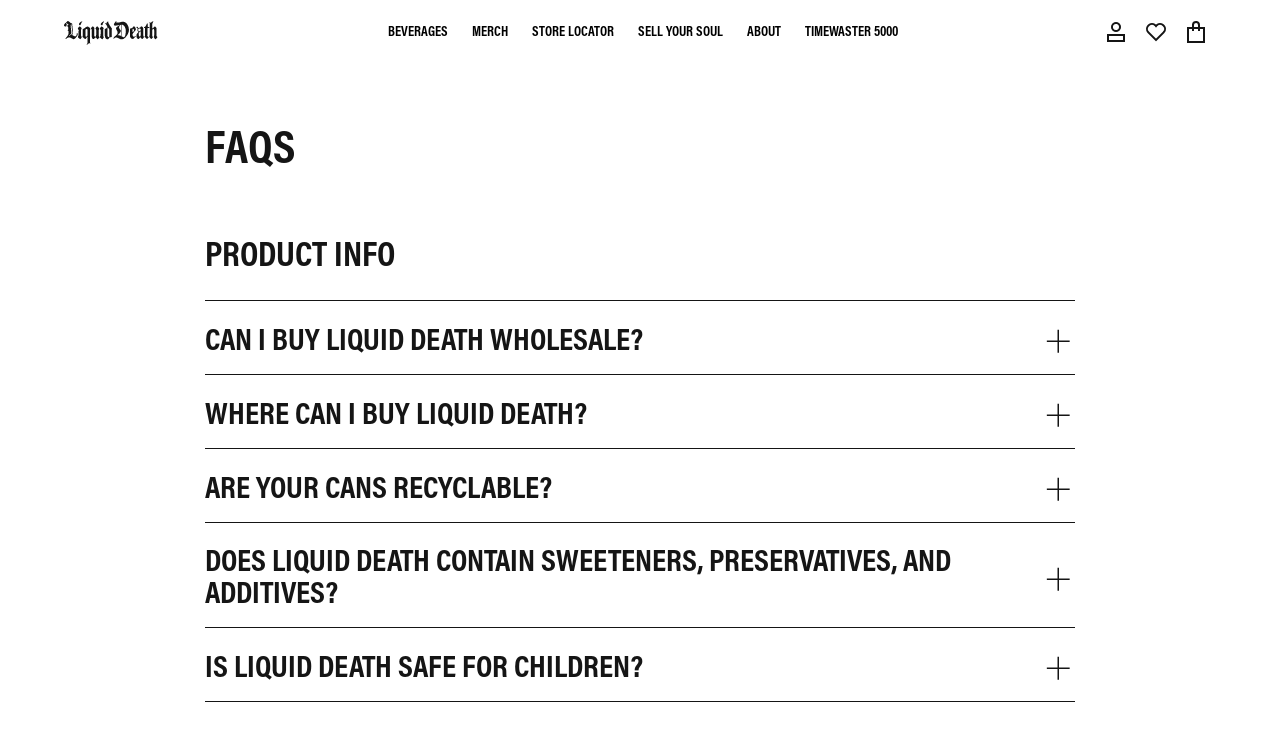

--- FILE ---
content_type: text/html; charset=utf-8
request_url: https://liquiddeath.com/en-bg/pages/faq-eu
body_size: 105486
content:
<!doctype html>
<html class="no-js" lang="en">
  <head>
<!-- Start of Shoplift scripts -->
<!-- 2025-04-04T04:15:12.1040539Z -->
<style>.shoplift-hide { opacity: 0 !important; }</style>
<style id="sl-preview-bar-hide">#preview-bar-iframe, #PBarNextFrameWrapper { display: none !important; }</style>
<script type="text/javascript">(function(rootPath, template, themeRole, themeId, isThemePreview){ /* Generated on 2026-01-17T11:00:06.0415360Z */var gt=Object.defineProperty;var mt=(R,x,V)=>x in R?gt(R,x,{enumerable:!0,configurable:!0,writable:!0,value:V}):R[x]=V;var w=(R,x,V)=>mt(R,typeof x!="symbol"?x+"":x,V);(function(){"use strict";var R=document.createElement("style");R.textContent=`#shoplift-preview-control{position:fixed;max-width:332px;height:56px;background-color:#141414;z-index:9999;bottom:20px;display:flex;border-radius:8px;box-shadow:13px 22px 7px #0000,9px 14px 7px #00000003,5px 8px 6px #0000000d,2px 4px 4px #00000017,1px 1px 2px #0000001a,0 0 #0000001a;align-items:center;margin:0 auto;left:16px;right:16px;opacity:0;transform:translateY(20px);visibility:hidden;transition:opacity .4s ease-in-out,transform .4s ease-in-out,visibility 0s .4s}#shoplift-preview-control.visible{opacity:1;transform:translateY(0);visibility:visible;transition:opacity .4s ease-in-out,transform .4s ease-in-out,visibility 0s 0s}#shoplift-preview-control *{font-family:Inter,sans-serif;color:#fff;box-sizing:border-box;font-size:16px}#shoplift-preview-variant-title{font-weight:400;line-height:140%;font-size:16px;text-align:start;letter-spacing:-.16px;flex-grow:1;text-wrap:nowrap;overflow:hidden;text-overflow:ellipsis}#shoplift-preview-variant-selector{position:relative;display:block;padding:6px 0;height:100%;min-width:0;flex:1 1 auto}#shoplift-preview-variant-menu-trigger{border:none;cursor:pointer;width:100%;background-color:transparent;padding:0 16px;border-left:1px solid #333;border-right:1px solid #333;height:100%;display:flex;align-items:center;justify-content:start;gap:8px}#shoplift-preview-variant-selector .menu-variant-label{width:24px;height:24px;border-radius:50%;padding:6px;display:flex;justify-content:center;align-items:center;font-size:12px;font-style:normal;font-weight:600;line-height:100%;letter-spacing:-.12px;flex-shrink:0}#shoplift-preview-variant-selector .preview-variant-menu{position:absolute;bottom:110%;transform:translate3d(0,20px,0);visibility:hidden;pointer-events:none;opacity:0;cursor:pointer;background-color:#141414;border:1px solid #141414;border-radius:6px;width:100%;max-height:156px;overflow-y:auto;box-shadow:0 8px 16px #0003;z-index:1;transition:opacity .3s ease-in-out,transform .3s ease-in-out,visibility 0s .3s}#shoplift-preview-variant-selector .preview-variant-menu.preview-variant-menu__visible{visibility:visible;pointer-events:auto;opacity:100;transform:translateZ(0);transition:opacity .3s ease-in-out,transform .3s ease-in-out,visibility 0s 0s}@media screen and (max-width: 400px){#shoplift-preview-variant-selector .preview-variant-menu{position:fixed;left:0;right:0;width:auto;bottom:110%}}#shoplift-preview-variant-selector .preview-variant-menu .preview-variant-menu--item{padding:12px 16px;display:flex;overflow:hidden}#shoplift-preview-variant-selector .preview-variant-menu .preview-variant-menu--item .menu-variant-label{margin-right:6px}#shoplift-preview-variant-selector .preview-variant-menu .preview-variant-menu--item span{overflow:hidden;text-overflow:ellipsis;text-wrap:nowrap;white-space:nowrap;color:#f6f6f6;font-size:14px;font-style:normal;font-weight:500}#shoplift-preview-variant-selector .preview-variant-menu .preview-variant-menu--item:hover{background-color:#545454}#shoplift-preview-variant-selector .preview-variant-menu .preview-variant-menu--item:last-of-type{border-bottom-left-radius:6px;border-bottom-right-radius:6px}#shoplift-preview-variant-selector .preview-variant-menu .preview-variant-menu--item:first-of-type{border-top-left-radius:6px;border-top-right-radius:6px}#shoplift-preview-control div:has(#shoplift-exit-preview-button){padding:0 16px}#shoplift-exit-preview-button{padding:6px 8px;font-weight:500;line-height:75%;border-radius:4px;background-color:transparent;border:none;text-decoration:none}#shoplift-exit-preview-button:hover{cursor:pointer;background-color:#333}`,document.head.appendChild(R);var x=" daum[ /]| deusu/| yadirectfetcher|(?:^|[^g])news(?!sapphire)|(?<! (?:channel/|google/))google(?!(app|/google| pixel))|(?<! cu)bots?(?:\\b|_)|(?<!(?: ya| yandex|^job|inapp;) ?)search|(?<!(?:lib))http|(?<![hg]m)score|@[a-z][\\w-]+\\.|\\(\\)|\\.com|\\b\\d{13}\\b|^<|^[\\w \\.\\-\\(?:\\):]+(?:/v?\\d+(?:\\.\\d+)?(?:\\.\\d{1,10})*?)?(?:,|$)|^[^ ]{50,}$|^\\d+\\b|^\\w+/[\\w\\(\\)]*$|^active|^ad muncher|^amaya|^avsdevicesdk/|^biglotron|^bot|^bw/|^clamav[ /]|^client/|^cobweb/|^custom|^ddg[_-]android|^discourse|^dispatch/\\d|^downcast/|^duckduckgo|^facebook|^getright/|^gozilla/|^hobbit|^hotzonu|^hwcdn/|^jeode/|^jetty/|^jigsaw|^microsoft bits|^movabletype|^mozilla/\\d\\.\\d \\(compatible;?\\)$|^mozilla/\\d\\.\\d \\w*$|^navermailapp|^netsurf|^offline|^owler|^postman|^python|^rank|^read|^reed|^rest|^rss|^snapchat|^space bison|^svn|^swcd |^taringa|^thumbor/|^track|^valid|^w3c|^webbandit/|^webcopier|^wget|^whatsapp|^wordpress|^xenu link sleuth|^yahoo|^yandex|^zdm/\\d|^zoom marketplace/|^{{.*}}$|admin|analyzer|archive|ask jeeves/teoma|bit\\.ly/|bluecoat drtr|browsex|burpcollaborator|capture|catch|check|chrome-lighthouse|chromeframe|classifier|clean|cloud|crawl|cypress/|dareboost|datanyze|dejaclick|detect|dmbrowser|download|evc-batch/|feed|firephp|gomezagent|headless|httrack|hubspot marketing grader|hydra|ibisbrowser|images|insight|inspect|iplabel|ips-agent|java(?!;)|library|mail\\.ru/|manager|measure|neustar wpm|node|nutch|offbyone|optimize|pageburst|pagespeed|parser|perl|phantomjs|pingdom|powermarks|preview|proxy|ptst[ /]\\d|reputation|resolver|retriever|rexx;|rigor|rss\\b|scan|scrape|server|sogou|sparkler/|speedcurve|spider|splash|statuscake|synapse|synthetic|tools|torrent|trace|transcoder|url|virtuoso|wappalyzer|watch|webglance|webkit2png|whatcms/|zgrab",V=/bot|spider|crawl|http|lighthouse/i,D;function W(){if(D instanceof RegExp)return D;try{D=new RegExp(x,"i")}catch{D=V}return D}function J(c){return!!c&&W().test(c)}class M{constructor(){w(this,"timestamp");this.timestamp=new Date}}class Y extends M{constructor(e,i,s){super();w(this,"type");w(this,"testId");w(this,"hypothesisId");this.type=3,this.testId=e,this.hypothesisId=i,this.timestamp=s}}class Z extends M{constructor(e){super();w(this,"type");w(this,"path");this.type=4,this.path=e}}class Q extends M{constructor(e){super();w(this,"type");w(this,"cart");this.type=5,this.cart=e}}class N extends Error{constructor(){super();w(this,"isBot");this.isBot=!0}}function X(c,t,e){for(const i of t.selectors){const s=c.querySelectorAll(i.cssSelector);for(let r=0;r<s.length;r++)e(t.testId,t.hypothesisId)}q(c,t,(i,s,r,n,o)=>o(s,r),e)}function L(c,t,e){for(const i of t.selectors)U(c,t.testId,t.hypothesisId,i,e??(()=>{}));q(c,t,U,e??(()=>{}))}function F(c){return c.urlPatterns.reduce((t,e)=>{switch(e.operator){case"contains":return t+`.*${e}.*`;case"endsWith":return t+`.*${e}`;case"startsWith":return t+`${e}.*`}},"")}function q(c,t,e,i){new MutationObserver(()=>{for(const r of t.selectors)e(c,t.testId,t.hypothesisId,r,i)}).observe(c.documentElement,{childList:!0,subtree:!0})}function U(c,t,e,i,s){const r=c.querySelectorAll(i.cssSelector);for(let n=0;n<r.length;n++){let o=r.item(n);if(o instanceof HTMLElement&&o.dataset.shoplift!==""){o.dataset.shoplift="";for(const a of i.actions.sort(at))o=tt(c,i.cssSelector,o,a)}}return r.length>0&&s?(s(t,e),!0):!1}function tt(c,t,e,i){switch(i.type){case"innerHtml":e.innerHTML=i.value;break;case"attribute":et(e,i.scope,i.value);break;case"css":it(c,t,i.value);break;case"js":st(c,e,i);break;case"copy":return rt(e);case"remove":ot(e);break;case"move":nt(e,parseInt(i.value));break}return e}function et(c,t,e){c.setAttribute(t,e)}function it(c,t,e){var s;const i=c.createElement("style");i.innerHTML=`${t} { ${e} }`,(s=c.getElementsByTagName("head")[0])==null||s.appendChild(i)}function st(c,t,e){Function("document","element",`"use strict"; ${e.value}`)(c,t)}function rt(c){const t=c.cloneNode(!0);if(!c.parentNode)throw"Can't copy node outside of DOM";return c.parentNode.insertBefore(t,c.nextSibling),t}function ot(c){c.remove()}function nt(c,t){if(t===0)return;const e=Array.prototype.slice.call(c.parentElement.children).indexOf(c),i=Math.min(Math.max(e+t,0),c.parentElement.children.length-1);c.parentElement.children.item(i).insertAdjacentElement(t>0?"afterend":"beforebegin",c)}function at(c,t){return z(c)-z(t)}function z(c){return c.type==="copy"||c.type==="remove"?0:1}var k=(c=>(c[c.Template=0]="Template",c[c.Theme=1]="Theme",c[c.UrlRedirect=2]="UrlRedirect",c[c.Script=3]="Script",c[c.Dom=4]="Dom",c[c.Price=5]="Price",c))(k||{});const lt="data:image/svg+xml,%3csvg%20width='12'%20height='12'%20viewBox='0%200%2012%2012'%20fill='none'%20xmlns='http://www.w3.org/2000/svg'%3e%3cpath%20d='M9.96001%207.90004C9.86501%207.90004%209.77001%207.86504%209.69501%207.79004L6.43501%204.53004C6.19501%204.29004%205.80501%204.29004%205.56501%204.53004L2.30501%207.79004C2.16001%207.93504%201.92001%207.93504%201.77501%207.79004C1.63001%207.64504%201.63001%207.40504%201.77501%207.26004L5.03501%204.00004C5.56501%203.47004%206.43001%203.47004%206.96501%204.00004L10.225%207.26004C10.37%207.40504%2010.37%207.64504%2010.225%207.79004C10.15%207.86004%2010.055%207.90004%209.96001%207.90004Z'%20fill='white'/%3e%3c/svg%3e",ct="data:image/svg+xml,%3csvg%20width='14'%20height='24'%20viewBox='0%200%2014%2024'%20fill='none'%20xmlns='http://www.w3.org/2000/svg'%3e%3cpath%20d='M12.3976%2014.5255C12.2833%2013.8788%2012.0498%2013.3024%2011.6952%2012.7961C11.3416%2012.2898%2010.9209%2011.8353%2010.4353%2011.4317C9.94868%2011.0291%209.43546%2010.6488%208.89565%2010.292C8.48487%2010.049%208.09577%209.78565%207.72637%209.50402C7.35697%209.2224%207.08016%208.89503%206.89694%208.51987C6.71273%208.14471%206.67826%207.69533%206.79055%207.1697C6.86345%206.83216%206.97476%206.54647%207.12351%206.31162C7.27324%206.07778%207.47124%205.89986%207.7175%205.77684C7.96377%205.65483%208.21989%205.59383%208.48389%205.59383C8.88087%205.59383%209.17639%205.7016%209.3734%205.91714C9.56943%206.13268%209.68271%206.42345%209.71424%206.78946C9.74576%207.15547%209.72015%207.55401%209.63839%207.98509C9.55663%208.41617%209.43645%208.84724%209.27687%209.27934L13.5127%208.80149C13.9638%207.52656%2014.1017%206.42447%2013.9264%205.49725C13.751%204.56901%2013.2664%203.85122%2012.4724%203.34491C12.239%203.19648%2011.9779%203.07041%2011.6893%202.96569L12.0026%201.50979L9.86397%200L7.3875%201.50979L7.11169%202.78878C6.65166%202.8874%206.21724%203.01957%205.8114%203.19038C4.85292%203.594%204.06684%204.15115%203.45117%204.86385C2.83452%205.57655%202.42571%206.40108%202.22378%207.33847C2.06616%208.06947%202.04942%208.70796%202.17551%209.25087C2.30061%209.7948%202.52028%2010.2828%202.8355%2010.7139C3.14974%2011.145%203.51816%2011.5344%203.93977%2011.881C4.36039%2012.2288%204.782%2012.5521%205.20164%2012.851C5.68334%2013.1702%206.13844%2013.5169%206.56497%2013.8921C6.99052%2014.2672%207.31954%2014.7125%207.55004%2015.228C7.78055%2015.7445%207.81502%2016.3769%207.65347%2017.1262C7.56482%2017.5389%207.43676%2017.8765%207.27028%2018.1388C7.10381%2018.4011%206.89596%2018.5983%206.64772%2018.7295C6.3985%2018.8606%206.12071%2018.9267%205.8114%2018.9267C5.21641%2018.9267%204.79776%2018.6034%204.62833%2018.1632C4.4589%2017.7229%204.47367%2017.2583%204.60075%2016.5639C4.72782%2015.8705%205.05092%2015.1395%205.37107%2014.3699H1.17665C1.17665%2014.3699%200.207341%2016.1115%200.0310135%2017.6762C-0.0655232%2018.5302%200.0635208%2019.2653%200.41519%2019.8844C0.76686%2020.5036%201.33032%2020.9814%202.10655%2021.319C2.39222%2021.443%202.7104%2021.5447%203.05813%2021.623L2.54589%2024H7.17473L7.7047%2021.5386C8.08493%2021.442%208.43857%2021.3231%208.76562%2021.1787C9.73985%2020.7476%2010.52%2020.1427%2011.1071%2019.3649C11.6932%2018.5871%2012.0873%2017.7291%2012.2892%2016.7917C12.4744%2015.9295%2012.5099%2015.1741%2012.3966%2014.5275L12.3976%2014.5255Z'%20fill='white'/%3e%3c/svg%3e";async function dt(c){let t=c.replace(/-/g,"+").replace(/_/g,"/");for(;t.length%4;)t+="=";const e=atob(t),i=Uint8Array.from(e,n=>n.charCodeAt(0)),s=new Blob([i]).stream().pipeThrough(new DecompressionStream("gzip")),r=await new Response(s).text();return JSON.parse(r)}function O(c,t){return typeof t=="string"&&/\d{4}-\d{2}-\d{2}T\d{2}:\d{2}:\d{2}.\d+(?:Z|[+-]\d+)/.test(t)?new Date(t):t}function H(c,t){return t}function E(c,t=!1,e=!1,i=","){const s=c/100;if(e){const n=Math.round(s).toLocaleString("en-US");return i!==","?n.replace(/,/g,i):n}else{const r=t?",":".",n=s.toFixed(2).split("."),o=parseInt(n[0],10),a=n[1]??"00",l=o.toLocaleString("en-US");return i!==","?`${l.replace(/,/g,i)}${r}${a}`:t?`${l.replace(/,/g,".")}${r}${a}`:`${l}${r}${a}`}}function $(c,t,e,i){const s=t.replace("{{amount}}",E(c,!1,!1)).replace("{{amount_no_decimals}}",E(c,!1,!0)).replace("{{amount_with_comma_separator}}",E(c,!0,!1)).replace("{{amount_no_decimals_with_comma_separator}}",E(c,!0,!0)).replace("{{amount_with_space_separator}}",E(c,!1,!1," ")).replace("{{amount_no_decimals_with_space_separator}}",E(c,!1,!0," ")).replace("{{amount_with_apostrophe_separator}}",E(c,!1,!1,"'")).replace("{{amount_no_decimals_with_apostrophe_separator}}",E(c,!1,!0,"'")).replace("{{amount_with_period_and_space_separator}}",E(c,!1,!1,". ")).replace("{{amount_no_decimals_with_period_and_space_separator}}",E(c,!1,!0,". "));return i?`${s} ${e}`:s}function B(c){return c.replace(/[^\d.,\s-]/g,"").trim()}function ht(c){const t=new Map;for(const[e,i,s]of c.v)t.set(e,{priceInCents:i,compareAtPriceInCents:s});return t}function pt(c,t,e,i){const{priceInCents:s,compareAtPriceInCents:r}=e,{mf:n,c:o,cce:a}=i;if(c.getAttribute("data-sl-attribute-p")===t)c.innerHTML=$(s,n,o,a);else if(c.getAttribute("data-sl-attribute-cap")===t)r<=0||r<=s?c.remove():c.innerHTML=$(r,n,o,a);else if(c.getAttribute("data-sl-attribute-discount")===t&&!(r<=0||r<=s)){const h=Math.round((r-s)/r*100),u=B($(r-s,n,o,!1)),p=c.getAttribute("data-sl-format")||"percent";p==="percent"?c.textContent=`-${h}%`:p==="amount"?c.textContent=`-${u}`:p==="both"&&(c.textContent=`-${h}% (-${u})`)}}function ut(c){const t=[],e={id:"url-pattern",operator:"contains",value:"/"};for(const[i,s,r]of c.v){t.push({id:`p-${i}`,cssSelector:`[data-sl-attribute-p="${i}"]`,urlPatterns:[e],actions:[{id:`p-action-${i}`,type:"innerHtml",scope:"price",value:$(s,c.mf,c.c,c.cce)}]});const n=r<=0||r<=s;if(t.push({id:`cap-${i}`,cssSelector:`[data-sl-attribute-cap="${i}"]`,urlPatterns:[e],actions:[{id:`cap-action-${i}`,type:n?"remove":"innerHtml",scope:"compare-at-price",value:n?"":$(r,c.mf,c.c,c.cce)}]}),!n&&r>s){const o=Math.round((r-s)/r*100),a=B($(r-s,c.mf,c.c,!1));t.push({id:`d-${i}`,cssSelector:`[data-sl-attribute-discount="${i}"]`,urlPatterns:[e],actions:[{id:`d-action-${i}`,type:"js",scope:null,value:`(function(doc, el) {              var format = el.getAttribute('data-sl-format') || 'percent';              if (format === 'percent') {                el.textContent = '-${o}%';              } else if (format === 'amount') {                el.textContent = '-${a}';              } else if (format === 'both') {                el.textContent = '-${o}% (-${a})';              }            })`}]})}}return t}let G=!1;class ft{constructor(t,e,i,s,r,n,o,a,l,h,u){w(this,"DATA_SL_ATTRIBUTE_P","data-sl-attribute-p");w(this,"DATA_SL_TEST_ID","data-sl-test-id");w(this,"VIEWPORT_TRACK_THRESHOLD",.5);w(this,"temporarySessionKey","Shoplift_Session");w(this,"essentialSessionKey","Shoplift_Essential");w(this,"analyticsSessionKey","Shoplift_Analytics");w(this,"priceSelectorsSessionKey","Shoplift_PriceSelectors");w(this,"legacySessionKey");w(this,"cssHideClass");w(this,"testConfigs");w(this,"inactiveTestConfigs");w(this,"testsFilteredByAudience");w(this,"sendPageView");w(this,"shopliftDebug");w(this,"gaConfig");w(this,"getCountryTimeout");w(this,"state");w(this,"shopifyAnalyticsId");w(this,"cookie",document.cookie);w(this,"isSyncing",!1);w(this,"isSyncingGA",!1);w(this,"fetch");w(this,"localStorageSet");w(this,"localStorageGet");w(this,"sessionStorageSet",window.sessionStorage.setItem.bind(window.sessionStorage));w(this,"sessionStorageGet",window.sessionStorage.getItem.bind(window.sessionStorage));w(this,"urlParams",new URLSearchParams(window.location.search));w(this,"device");w(this,"logHistory");w(this,"activeViewportObservers",new Map);w(this,"_priceTestProductIds",null);this.shop=t,this.host=e,this.eventHost=i,this.disableReferrerOverride=a,this.logHistory=[],this.legacySessionKey=`SHOPLIFT_SESSION_${this.shop}`,this.cssHideClass=s?"shoplift-hide":"",this.testConfigs=h.map(d=>({...d,startAt:new Date(d.startAt),statusHistory:d.statusHistory.map(v=>({...v,createdAt:new Date(v.createdAt)}))})),this.inactiveTestConfigs=u,this.sendPageView=!!r,this.shopliftDebug=n===!0,this.gaConfig=o!=={"sendEvents":false,"mode":"gtag"}?o:{sendEvents:!1},this.fetch=window.fetch.bind(window),this.localStorageSet=window.localStorage.setItem.bind(window.localStorage),this.localStorageGet=window.localStorage.getItem.bind(window.localStorage);const p=this.getDeviceType();this.device=p!=="tablet"?p:"mobile",this.state=this.loadState(),this.shopifyAnalyticsId=this.getShopifyAnalyticsId(),this.testsFilteredByAudience=h.filter(d=>d.status=="active"),this.getCountryTimeout=l===1000?1e3:l,this.log("State Loaded",JSON.stringify(this.state))}deriveCategoryFromExistingTests(){if(!this.state.temporary.testCategory&&this.state.essential.visitorTests.length>0){const t=this.state.essential.visitorTests.some(e=>{if(!e.hypothesisId)return!1;const i=this.getHypothesis(e.hypothesisId);return i&&["theme","basicScript","price"].includes(i.type)});this.state.temporary.testCategory=t?"global":"conditional",this.persistTemporaryState(),this.log("Derived test category from existing visitorTests: %s",this.state.temporary.testCategory)}}async init(){var t;try{if(this.log("Shoplift script initializing"),window.Shopify&&window.Shopify.designMode){this.log("Skipping script for design mode");return}if(window.location.href.includes("slScreenshot=true")){this.log("Skipping script for screenshot");return}if(window.location.hostname.endsWith(".edgemesh.com")){this.log("Skipping script for preview");return}if(window.location.href.includes("isShopliftMerchant")){const i=this.urlParams.get("isShopliftMerchant")==="true";this.log("Setting merchant session to %s",i),this.state.temporary.isMerchant=i,this.persistTemporaryState()}if(this.state.temporary.isMerchant){this.log("Setting up preview for merchant"),typeof window.shoplift!="object"&&this.setShopliftStub(),this.state.temporary.previewConfig||this.hidePage(),await this.initPreview(),(t=document.querySelector("#sl-preview-bar-hide"))==null||t.remove();return}if(this.state.temporary.previewConfig=void 0,J(navigator.userAgent))return;if(navigator.userAgent.includes("Chrome/118")){this.log("Random: %o",[Math.random(),Math.random(),Math.random()]);const i=await this.makeRequest({url:`${this.eventHost}/api/v0/events/ip`,method:"get"}).then(s=>s==null?void 0:s.json());this.log(`IP: ${i}`),this.makeRequest({url:`${this.eventHost}/api/v0/logs`,method:"post",data:JSON.stringify(this.debugState(),H)}).catch()}if(this.shopifyAnalyticsId=this.getShopifyAnalyticsId(),this.monitorConsentChange(),this.checkForThemePreview())return;if(!this.disableReferrerOverride&&this.state.temporary.originalReferrer!=null){this.log(`Overriding referrer from '${document.referrer}' to '${this.state.temporary.originalReferrer}'`);const i=this.state.temporary.originalReferrer;delete this.state.temporary.originalReferrer,this.persistTemporaryState(),Object.defineProperty(document,"referrer",{get:()=>i,enumerable:!0,configurable:!0})}if(await this.refreshVisitor(this.shopifyAnalyticsId),await this.handleVisitorTest()){this.log("Redirecting for visitor test");return}this.setShoplift(),this.showPage(),this.ensureCartAttributesForExistingPriceTests(!1),await this.finalize(),console.log("SHOPLIFT SCRIPT INITIALIZED!")}catch(e){if(e instanceof N)return;throw e}finally{typeof window.shoplift!="object"&&this.setShopliftStub()}}getVariantColor(t){switch(t){case"a":return{text:"#141414",bg:"#E2E2E2"};case"b":return{text:"rgba(255, 255, 255, 1)",bg:"rgba(37, 99, 235, 1)"}}}getDefaultVariantTitle(t){return t.title?t.title:t.type==="price"?t.isControl?"Original prices":"Variant prices":t.isControl?"Original":"Untitled variant "+t.label.toUpperCase()}async initPreview(){const t=this.urlParams.get("previewConfig");if(t){this.state.temporary.previewConfig=void 0,this.log("Setting up the preview"),this.log("Found preview config, writing to temporary state");const e=await dt(t);if(this.state.temporary.previewConfig=e,this.state.temporary.previewConfig.testTypeCategory===k.Price){this.hidePage(!0);const s=this.state.temporary.previewConfig;let r=`${this.host}/api/dom-selectors/${s.storeId}/${s.testId}/${s.isDraft||!1}`;s.shopifyProductId&&(r+=`?productId=${s.shopifyProductId}`);const n=await this.makeJsonRequest({method:"get",url:r}).catch(o=>(this.log("Error getting domSelectors",o),null));s.variants.forEach(o=>{var a;return o.domSelectors=(a=n[o.id])==null?void 0:a.domSelectors})}this.persistTemporaryState();const i=new URL(window.location.toString());i.searchParams.delete("previewConfig"),this.queueRedirect(i)}else if(this.state.temporary.previewConfig){this.showPage();const e=this.state.temporary.previewConfig;e.testTypeCategory===k.Template&&this.handleTemplatePreview(e)&&this.initPreviewControls(e),e.testTypeCategory===k.UrlRedirect&&this.handleUrlPreview(e)&&this.initPreviewControls(e),e.testTypeCategory===k.Script&&this.handleScriptPreview(e)&&this.initPreviewControls(e),e.testTypeCategory===k.Price&&await this.handlePricePreview(e)&&this.initPreviewControls(e)}}initPreviewControls(t){document.addEventListener("DOMContentLoaded",()=>{const e=t.variants.find(v=>v.id===t.currentVariant),i=(e==null?void 0:e.label)||"a",s=t.variants,r=document.createElement("div");r.id="shoplift-preview-control";const n=document.createElement("div"),o=document.createElement("img");o.src=ct,o.height=24,o.width=14,n.style.padding="0 16px",n.style.lineHeight="100%",n.appendChild(o),r.appendChild(n);const a=document.createElement("div");a.id="shoplift-preview-variant-selector";const l=document.createElement("button");l.id="shoplift-preview-variant-menu-trigger";const h=document.createElement("div");h.className="menu-variant-label",h.style.backgroundColor=this.getVariantColor(i).bg,h.style.color=this.getVariantColor(i).text,h.innerText=i.toUpperCase(),l.appendChild(h);const u=document.createElement("span");if(u.id="shoplift-preview-variant-title",u.innerText=e?this.getDefaultVariantTitle(e):"Untitled variant "+i.toUpperCase(),l.appendChild(u),s.length>1){const v=document.createElement("img");v.src=lt,v.width=12,v.height=12,v.style.height="12px",v.style.width="12px",l.appendChild(v);const T=document.createElement("div");T.className="preview-variant-menu";for(const m of t.variants.filter(C=>C.id!==t.currentVariant)){const C=document.createElement("div");C.className="preview-variant-menu--item";const A=document.createElement("div");A.className="menu-variant-label",A.style.backgroundColor=this.getVariantColor(m.label).bg,A.style.color=this.getVariantColor(m.label).text,A.style.flexShrink="0",A.innerText=m.label.toUpperCase(),C.appendChild(A);const y=document.createElement("span");y.innerText=this.getDefaultVariantTitle(m),C.appendChild(y),C.addEventListener("click",()=>{this.pickVariant(m.id)}),T.appendChild(C)}a.appendChild(T),l.addEventListener("click",()=>{T.className!=="preview-variant-menu preview-variant-menu__visible"?T.classList.add("preview-variant-menu__visible"):T.classList.remove("preview-variant-menu__visible")}),document.addEventListener("click",m=>{m.target instanceof Element&&!l.contains(m.target)&&T.className==="preview-variant-menu preview-variant-menu__visible"&&T.classList.remove("preview-variant-menu__visible")})}else l.style.pointerEvents="none",h.style.margin="0";a.appendChild(l),r.appendChild(a);const p=document.createElement("div"),d=document.createElement("button");d.id="shoplift-exit-preview-button",d.innerText="Exit",p.appendChild(d),d.addEventListener("click",()=>{this.exitPreview()}),r.appendChild(p),document.body.appendChild(r),requestAnimationFrame(()=>{r.classList.add("visible")})}),this.ensureCartAttributesForExistingPriceTests(!0)}pickVariant(t){var e,i,s,r;if(this.state.temporary.previewConfig){const n=this.state.temporary.previewConfig,o=new URL(window.location.toString());if(n.testTypeCategory===k.UrlRedirect){const a=(e=n.variants.find(l=>l.id===n.currentVariant))==null?void 0:e.redirectUrl;if(o.pathname===a){const l=(i=n.variants.find(h=>h.id===t))==null?void 0:i.redirectUrl;l&&(o.pathname=l)}}if(n.testTypeCategory===k.Template){const a=(s=n.variants.find(l=>l.id===n.currentVariant))==null?void 0:s.pathName;if(a&&o.pathname===a){const l=(r=n.variants.find(h=>h.id===t))==null?void 0:r.pathName;l&&l!==a&&(o.pathname=l)}}n.currentVariant=t,this.persistTemporaryState(),this.queueRedirect(o)}}exitPreview(){var e,i,s,r;const t=new URL(window.location.toString());if(((e=this.state.temporary.previewConfig)==null?void 0:e.testTypeCategory)===k.Template&&t.searchParams.delete("view"),((i=this.state.temporary.previewConfig)==null?void 0:i.testTypeCategory)===k.Script&&t.searchParams.delete("slVariant"),((s=this.state.temporary.previewConfig)==null?void 0:s.testTypeCategory)===k.UrlRedirect){const o=this.state.temporary.previewConfig.variants.filter(l=>!l.isControl&&l.redirectUrl!==null).map(l=>l.redirectUrl),a=(r=this.state.temporary.previewConfig.variants.find(l=>l.label==="a"))==null?void 0:r.redirectUrl;o.includes(t.pathname)&&a&&(t.pathname=a)}this.state.temporary.previewConfig=void 0,this.persistTemporaryState(),this.hidePage(),this.queueRedirect(t)}handleTemplatePreview(t){const e=t.currentVariant,i=t.variants.find(a=>a.id===e);if(!i)return!1;const s=t.variants.find(a=>a.isControl);if(!s)return!1;this.log("Setting up template preview for type",s.type);const r=new URL(window.location.toString()),n=r.searchParams.get("view"),o=i.type===s.type;return!o&&!i.isControl&&template.suffix===s.affix&&this.typeFromTemplate()===s.type&&i.pathName!==null?(this.log("Hit control template type, redirecting to the variant url"),this.hidePage(),r.pathname=i.pathName,this.queueRedirect(r),!0):(!i.isControl&&this.typeFromTemplate()==i.type&&template.suffix===s.affix&&o&&n!==(i.affix||"__DEFAULT__")&&(this.log("Template type and affix match control, updating the view param"),r.searchParams.delete("view"),this.log("Setting the new viewParam to",i.affix||"__DEFAULT__"),this.hidePage(),r.searchParams.set("view",i.affix||"__DEFAULT__"),this.queueRedirect(r)),n!==null&&n!==i.affix&&(r.searchParams.delete("view"),this.hidePage(),this.queueRedirect(r)),!0)}handleUrlPreview(t){var n;const e=t.currentVariant,i=t.variants.find(o=>o.id===e),s=(n=t.variants.find(o=>o.isControl))==null?void 0:n.redirectUrl;if(!i)return!1;this.log("Setting up URL redirect preview");const r=new URL(window.location.toString());return r.pathname===s&&!i.isControl&&i.redirectUrl!==null&&(this.log("Url matches control, redirecting"),this.hidePage(),r.pathname=i.redirectUrl,this.queueRedirect(r)),!0}handleScriptPreview(t){const e=t.currentVariant,i=t.variants.find(n=>n.id===e);if(!i)return!1;this.log("Setting up script preview");const s=new URL(window.location.toString());return s.searchParams.get("slVariant")!==i.id&&(this.log("current id doesn't match the variant, redirecting"),s.searchParams.delete("slVariant"),this.log("Setting the new slVariantParam"),this.hidePage(),s.searchParams.set("slVariant",i.id),this.queueRedirect(s)),!0}async handlePricePreview(t){const e=t.currentVariant,i=t.variants.find(s=>s.id===e);return i?(this.log("Setting up price preview"),i.domSelectors&&i.domSelectors.length>0&&(L(document,{testId:t.testId,hypothesisId:i.id,selectors:i.domSelectors}),this.ensureCartAttributesForExistingPriceTests(!0)),!0):!1}async finalize(){const t=await this.getCartState();t!==null&&this.queueCartUpdate(t),this.pruneStateAndSave(),await this.syncAllEvents()}setShoplift(){this.log("Setting up public API");const e=this.urlParams.get("slVariant")==="true",i=e?null:this.urlParams.get("slVariant");window.shoplift={isHypothesisActive:async s=>{if(this.log("Script checking variant for hypothesis '%s'",s),e)return this.log("Forcing variant for hypothesis '%s'",s),!0;if(i!==null)return this.log("Forcing hypothesis '%s'",i),s===i;const r=this.testConfigs.find(o=>o.hypotheses.some(a=>a.id===s));if(!r)return this.log("No test found for hypothesis '%s'",s),!1;const n=this.state.essential.visitorTests.find(o=>o.testId===r.id);return n?(this.log("Active visitor test found",s),n.hypothesisId===s):(await this.manuallySplitVisitor(r),this.testConfigs.some(o=>o.hypotheses.some(a=>a.id===s&&this.state.essential.visitorTests.some(l=>l.hypothesisId===a.id))))},setAnalyticsConsent:async s=>{await this.onConsentChange(s,!0)},getVisitorData:()=>({visitor:this.state.analytics.visitor,visitorTests:this.state.essential.visitorTests.filter(s=>!s.isInvalid).map(s=>{const{shouldSendToGa:r,savedAt:n,...o}=s;return o})})}}setShopliftStub(){this.log("Setting up stubbed public API");const e=this.urlParams.get("slVariant")==="true",i=e?null:this.urlParams.get("slVariant");window.shoplift={isHypothesisActive:s=>Promise.resolve(e||s===i),setAnalyticsConsent:()=>Promise.resolve(),getVisitorData:()=>({visitor:null,visitorTests:[]})}}async manuallySplitVisitor(t){this.log("Starting manual split for test '%s'",t.id),await this.handleVisitorTest([t]),this.saveState(),this.syncAllEvents()}async handleVisitorTest(t){await this.filterTestsByAudience(this.testConfigs,this.state.analytics.visitor??this.buildBaseVisitor(),this.state.essential.visitorTests),this.deriveCategoryFromExistingTests(),this.clearStaleReservations();let e=t?t.filter(i=>this.testsFilteredByAudience.some(s=>s.id===i.id)):[...this.testsForUrl(this.testsFilteredByAudience),...this.domTestsForUrl(this.testsFilteredByAudience)];try{if(e.length===0)return this.log("No tests found"),!1;this.log("Checking for existing visitor test on page");const i=this.getCurrentVisitorHypothesis(e);if(i){this.log("Found current visitor test");const a=this.considerRedirect(i);return a&&(this.log("Redirecting for current visitor test"),this.redirect(i)),a}const s=this.getReservationForCurrentPage();if(s){this.log("Found matching reservation for current page: %s",s.testId);const a=this.getHypothesis(s.hypothesisId);if(a){a.type!=="price"&&this.realizeReservationForCriteria(s.entryCriteriaKey);const l=this.considerRedirect(a);return l&&this.redirect(a),l}}this.log("No active test relation for test page");const r=this.testsForUrl(this.inactiveTestConfigs.filter(a=>this.testIsPaused(a)&&a.hypotheses.some(l=>this.state.essential.visitorTests.some(h=>h.hypothesisId===l.id)))).map(a=>a.id);if(r.length>0)return this.log("Visitor has paused tests for test page, skipping test assignment: %o",r),!1;if(!this.state.temporary.testCategory){const a=this.testsFilteredByAudience.filter(h=>this.isGlobalEntryCriteria(this.getEntryCriteriaKey(h))),l=this.testsFilteredByAudience.filter(h=>!this.isGlobalEntryCriteria(this.getEntryCriteriaKey(h)));if(this.log("Category dice roll - global tests: %o, conditional tests: %o",a.map(h=>({id:h.id,title:h.title,criteria:this.getEntryCriteriaKey(h)})),l.map(h=>({id:h.id,title:h.title,criteria:this.getEntryCriteriaKey(h)}))),a.length>0&&l.length>0){const h=a.length,u=l.length,p=h+u,d=Math.random()*p;this.state.temporary.testCategory=d<h?"global":"conditional",this.log("Category dice roll: rolled %.2f of %d (global weight: %d, conditional weight: %d), selected '%s'",d,p,h,u,this.state.temporary.testCategory)}else a.length>0?(this.state.temporary.testCategory="global",this.log("Only global tests available, setting category to global")):(this.state.temporary.testCategory="conditional",this.log("Only conditional tests available, setting category to conditional"));this.persistTemporaryState()}const n=this.state.temporary.testCategory;if(this.log("Visitor test category: %s",n),n==="global"){const a=this.testsFilteredByAudience.filter(l=>!this.isGlobalEntryCriteria(this.getEntryCriteriaKey(l)));for(const l of a)this.markTestAsBlocked(l,"category:global");e=e.filter(l=>this.isGlobalEntryCriteria(this.getEntryCriteriaKey(l)))}else{const a=this.testsFilteredByAudience.filter(l=>this.isGlobalEntryCriteria(this.getEntryCriteriaKey(l)));for(const l of a)this.markTestAsBlocked(l,"category:conditional");e=e.filter(l=>!this.isGlobalEntryCriteria(this.getEntryCriteriaKey(l)))}if(e.length===0)return this.log("No tests remaining after category filter"),!1;this.createReservations(e);const o=this.getReservationForCurrentPage();if(o&&!o.isRealized){const a=this.getHypothesis(o.hypothesisId);if(a){a.type!=="price"&&this.realizeReservationForCriteria(o.entryCriteriaKey);const l=this.considerRedirect(a);return l&&(this.log("Redirecting for new test"),this.redirect(a)),l}}return!1}finally{this.includeInDomTests(),this.saveState()}}includeInDomTests(){this.applyControlForAudienceFilteredPriceTests();const t=this.getDomTestsForCurrentUrl(),e=this.getVisitorDomHypothesis(t);for(const i of t){this.log("Evaluating dom test '%s'",i.id);const s=i.hypotheses.some(d=>d.type==="price");if(this.state.essential.visitorTests.find(d=>d.testId===i.id&&d.isInvalid&&!d.hypothesisId)){if(this.log("Visitor is blocked from test '%s', applying control prices if price test",i.id),s){const d=i.hypotheses.find(v=>v.isControl);d!=null&&d.priceData&&(this.applyPriceTestWithMapLookup(i.id,d,[d],()=>{this.log("Control prices applied for blocked visitor, no metrics tracked")}),this.updatePriceTestHiddenInputs(i.id,"control",!1))}continue}const n=this.getReservationForTest(i.id);let o=null,a=!1;const l=e.find(d=>i.hypotheses.some(v=>d.id===v.id));if(n)o=this.getHypothesis(n.hypothesisId)??null,this.log("Using reserved hypothesis '%s' for test '%s'",n.hypothesisId,i.id);else if(l)o=l,this.log("Using existing hypothesis assignment for test '%s'",i.id);else if(s){const d=this.visitorActiveTestTypeWithReservations();d?(a=!0,this.log("Visitor already in test type '%s', treating as non-test for price test '%s'",d,i.id)):o=this.pickHypothesis(i)}else o=this.pickHypothesis(i);if(a&&s){const d=i.hypotheses.find(v=>v.isControl);d!=null&&d.priceData&&(this.log("Applying control prices for non-test visitor on price test '%s' (Map-based)",i.id),this.applyPriceTestWithMapLookup(i.id,d,[d],()=>{this.log("Control prices applied for non-test visitor, no metrics tracked")}),this.updatePriceTestHiddenInputs(i.id,"control",!1));continue}if(!o){this.log("Failed to pick hypothesis for test");continue}const h=i.bayesianRevision??4,u=o.type==="price",p=h>=5;if(u&&p){if(this.log(`Price test with Map-based lookup (v${h}): ${i.id}`),!o.priceData){this.log("No price data for hypothesis '%s', skipping",o.id);continue}const d=o.isControl?"control":"variant";this.log(`Setting up Map-based price test for ${d} (test: ${i.id})`),this.applyPriceTestWithMapLookup(i.id,o,i.hypotheses,v=>{const T=this.getReservationForTest(v);T&&!T.isRealized&&T.entryCriteriaKey?this.realizeReservationForCriteria(T.entryCriteriaKey):this.queueAddVisitorToTest(v,o),this.saveState(),this.queuePageView(window.location.pathname),this.syncAllEvents()});continue}if(u&&!p){this.log(`Price test without viewport tracking (v${h}): ${i.id}`);const d=this.getDomSelectorsForHypothesis(o);if(d.length===0)continue;L(document,{testId:i.id,hypothesisId:o.id,selectors:d},v=>{this.queueAddVisitorToTest(v,o),this.saveState(),this.queuePageView(window.location.pathname),this.syncAllEvents()});continue}if(!o.domSelectors||o.domSelectors.length===0){this.log("No selectors found, skipping hypothesis");continue}L(document,{testId:i.id,hypothesisId:o.id,selectors:o.domSelectors},d=>{this.queueAddVisitorToTest(d,o),this.saveState(),this.queuePageView(window.location.pathname),this.syncAllEvents()})}}considerRedirect(t){if(this.log("Considering redirect for hypothesis '%s'",t.id),t.isControl)return this.log("Skipping redirect for control"),!1;if(t.type==="basicScript"||t.type==="manualScript")return this.log("Skipping redirect for script test"),!1;const e=this.state.essential.visitorTests.find(n=>n.hypothesisId===t.id),i=new URL(window.location.toString()),r=new URLSearchParams(window.location.search).get("view");if(t.type==="theme"){if(!(t.themeId===themeId)){if(this.log("Theme id '%s' is not hypothesis theme ID '%s'",t.themeId,themeId),e&&e.themeId!==t.themeId&&(e.themeId===themeId||!this.isThemePreview()))this.log("On old theme, redirecting and updating local visitor"),e.themeId=t.themeId;else if(this.isThemePreview())return this.log("On non-test theme, skipping redirect"),!1;return this.log("Hiding page to redirect for theme test"),this.hidePage(),!0}return!1}else if(t.type!=="dom"&&t.type!=="price"&&t.affix!==template.suffix&&t.affix!==r||t.redirectPath&&!i.pathname.endsWith(t.redirectPath))return this.log("Hiding page to redirect for template test"),this.hidePage(),!0;return this.log("Not redirecting"),!1}redirect(t){if(this.log("Redirecting to hypothesis '%s'",t.id),t.isControl)return;const e=new URL(window.location.toString());if(e.searchParams.delete("view"),t.redirectPath){const i=RegExp("^(/w{2}-w{2})/").exec(e.pathname);if(i&&i.length>1){const s=i[1];e.pathname=`${s}${t.redirectPath}`}else e.pathname=t.redirectPath}else t.type==="theme"?(e.searchParams.set("_ab","0"),e.searchParams.set("_fd","0"),e.searchParams.set("_sc","1"),e.searchParams.set("preview_theme_id",t.themeId.toString())):t.type!=="urlRedirect"&&e.searchParams.set("view",t.affix);this.queueRedirect(e)}async refreshVisitor(t){if(t===null||!this.state.essential.isFirstLoad||!this.testConfigs.some(i=>i.visitorOption!=="all"))return;this.log("Refreshing visitor"),this.hidePage();const e=await this.getVisitor(t);e&&e.id&&this.updateLocalVisitor(e)}buildBaseVisitor(){return{shopifyAnalyticsId:this.shopifyAnalyticsId,device:this.device,country:null,...this.state.essential.initialState}}getInitialState(){const t=this.getUTMValue("utm_source")??"",e=this.getUTMValue("utm_medium")??"",i=this.getUTMValue("utm_campaign")??"",s=this.getUTMValue("utm_content")??"",r=window.document.referrer,n=this.device;return{createdAt:new Date,utmSource:t,utmMedium:e,utmCampaign:i,utmContent:s,referrer:r,device:n}}checkForThemePreview(){var t,e;return this.log("Checking for theme preview"),window.location.hostname.endsWith(".shopifypreview.com")?(this.log("on shopify preview domain"),this.clearThemeBar(!0,!1,this.state),(t=document.querySelector("#sl-preview-bar-hide"))==null||t.remove(),!1):this.isThemePreview()?this.state.essential.visitorTests.some(i=>i.isThemeTest&&i.hypothesisId!=null&&this.getHypothesis(i.hypothesisId)&&i.themeId===themeId)?(this.log("On active theme test, removing theme bar"),this.clearThemeBar(!1,!0,this.state),!1):this.state.essential.visitorTests.some(i=>i.isThemeTest&&i.hypothesisId!=null&&!this.getHypothesis(i.hypothesisId)&&i.themeId===themeId)?(this.log("Visitor is on an inactive theme test, redirecting to main theme"),this.redirectToMainTheme(),!0):this.state.essential.isFirstLoad?(this.log("No visitor found on theme preview, redirecting to main theme"),this.redirectToMainTheme(),!0):this.inactiveTestConfigs.some(i=>i.hypotheses.some(s=>s.themeId===themeId))?(this.log("Current theme is an inactive theme test, redirecting to main theme"),this.redirectToMainTheme(),!0):this.testConfigs.some(i=>i.hypotheses.some(s=>s.themeId===themeId))?(this.log("Falling back to clearing theme bar"),this.clearThemeBar(!1,!0,this.state),!1):(this.log("No tests on current theme, skipping script"),this.clearThemeBar(!0,!1,this.state),(e=document.querySelector("#sl-preview-bar-hide"))==null||e.remove(),!0):(this.log("Not on theme preview"),this.clearThemeBar(!0,!1,this.state),!1)}redirectToMainTheme(){this.hidePage();const t=new URL(window.location.toString());t.searchParams.set("preview_theme_id",""),this.queueRedirect(t)}testsForUrl(t){const e=new URL(window.location.href),i=this.typeFromTemplate();return t.filter(s=>s.hypotheses.some(r=>r.type!=="dom"&&r.type!=="price"&&(r.isControl&&r.type===i&&r.affix===template.suffix||r.type==="theme"||r.isControl&&r.type==="urlRedirect"&&r.redirectPath&&e.pathname.endsWith(r.redirectPath)||r.type==="basicScript"))&&(s.ignoreTestViewParameterEnforcement||!e.searchParams.has("view")||s.hypotheses.map(r=>r.affix).includes(e.searchParams.get("view")??"")))}domTestsForUrl(t){const e=new URL(window.location.href);return t.filter(i=>i.hypotheses.some(s=>s.type!=="dom"&&s.type!=="price"?!1:s.type==="price"&&s.priceData&&s.priceData.v.length>0?!0:s.domSelectors&&s.domSelectors.some(r=>new RegExp(F(r)).test(e.toString()))))}async filterTestsByAudience(t,e,i){const s=[];let r=e.country;!r&&t.some(n=>n.requiresCountry&&!i.some(o=>o.testId===n.id))&&(this.log("Hiding page to check geoip"),this.hidePage(),r=await this.makeJsonRequest({method:"get",url:`${this.eventHost}/api/v0/visitors/get-country`,signal:AbortSignal.timeout(this.getCountryTimeout)}).catch(n=>(this.log("Error getting country",n),null)));for(const n of t){if(this.log("Checking audience for test '%s'",n.id),this.state.essential.visitorTests.some(l=>l.testId===n.id&&l.hypothesisId==null)){console.log(`Skipping blocked test '${n.id}'`);continue}const o=this.visitorCreatedDuringTestActive(n.statusHistory);(i.some(l=>l.testId===n.id&&(n.device==="all"||n.device===e.device&&n.device===this.device))||this.isTargetAudience(n,e,o,r))&&(this.log("Visitor is in audience for test '%s'",n.id),s.push(n))}this.testsFilteredByAudience=s}isTargetAudience(t,e,i,s){const r=this.getChannel(e);return(t.device==="all"||t.device===e.device&&t.device===this.device)&&(t.visitorOption==="all"||t.visitorOption==="new"&&i||t.visitorOption==="returning"&&!i)&&(t.targetAudiences.length===0||t.targetAudiences.reduce((n,o)=>n||o.reduce((a,l)=>a&&l(e,i,r,s),!0),!1))}visitorCreatedDuringTestActive(t){let e="";for(const i of t){if(this.state.analytics.visitor!==null&&this.state.analytics.visitor.createdAt<i.createdAt||this.state.essential.initialState.createdAt<i.createdAt)break;e=i.status}return e==="active"}getDomTestsForCurrentUrl(){return this.domTestsForUrl(this.testsFilteredByAudience)}getCurrentVisitorHypothesis(t){return t.flatMap(e=>e.hypotheses).find(e=>e.type!=="dom"&&e.type!=="price"&&this.state.essential.visitorTests.some(i=>i.hypothesisId===e.id))}getVisitorDomHypothesis(t){return t.flatMap(e=>e.hypotheses).filter(e=>(e.type==="dom"||e.type==="price")&&this.state.essential.visitorTests.some(i=>i.hypothesisId===e.id))}getHypothesis(t){return this.testConfigs.filter(e=>e.hypotheses.some(i=>i.id===t)).map(e=>e.hypotheses.find(i=>i.id===t))[0]}getDomSelectorsForHypothesis(t){if(!t)return[];if(t.domSelectors&&t.domSelectors.length>0)return t.domSelectors;if(t.priceData){const e=`${this.priceSelectorsSessionKey}_${t.id}`;try{const s=sessionStorage.getItem(e);if(s){const r=JSON.parse(s);return t.domSelectors=r,this.log("Loaded %d price selectors from cache for hypothesis '%s'",r.length,t.id),r}}catch{}const i=ut(t.priceData);t.domSelectors=i;try{sessionStorage.setItem(e,JSON.stringify(i)),this.log("Generated and cached %d price selectors for hypothesis '%s'",i.length,t.id)}catch{this.log("Generated %d price selectors for hypothesis '%s' (cache unavailable)",i.length,t.id)}return i}return[]}hasThemeTest(t){return t.some(e=>e.hypotheses.some(i=>i.type==="theme"))}hasTestThatIsNotThemeTest(t){return t.some(e=>e.hypotheses.some(i=>i.type!=="theme"&&i.type!=="dom"&&i.type!=="price"))}hasThemeAndOtherTestTypes(t){return this.hasThemeTest(t)&&this.hasTestThatIsNotThemeTest(t)}testIsPaused(t){return t.status==="paused"||t.status==="incompatible"||t.status==="suspended"}visitorActiveTestType(){const t=this.state.essential.visitorTests.filter(e=>this.testConfigs.some(i=>i.hypotheses.some(s=>s.id==e.hypothesisId)));return t.length===0?null:t.some(e=>e.isThemeTest)?"theme":"templateOrUrlRedirect"}getReservationType(t){return t==="price"||this.isTemplateTestType(t)?"deferred":"immediate"}isTemplateTestType(t){return["product","collection","landing","index","cart","search","blog","article","collectionList"].includes(t)}getEntryCriteriaKey(t){const e=t.hypotheses.find(i=>i.isControl);if(!e)return`unknown:${t.id}`;switch(e.type){case"theme":return"global:theme";case"basicScript":return"global:autoApi";case"price":return"global:price";case"manualScript":return`conditional:manualApi:${t.id}`;case"urlRedirect":return`conditional:url:${e.redirectPath||"unknown"}`;default:return`conditional:template:${e.type}`}}isGlobalEntryCriteria(t){return t.startsWith("global:")}groupTestsByEntryCriteria(t){const e=new Map;for(const i of t){const s=this.getEntryCriteriaKey(i),r=e.get(s)||[];r.push(i),e.set(s,r)}return e}doesCurrentPageMatchEntryCriteria(t){if(this.isGlobalEntryCriteria(t))return!0;if(t==="conditional:manualApi")return!1;if(t.startsWith("conditional:url:")){const e=t.replace("conditional:url:","");return window.location.pathname.endsWith(e)}if(t.startsWith("conditional:template:")){const e=t.replace("conditional:template:","");return this.typeFromTemplate()===e}return!1}hasActiveReservation(){const t=this.getActiveReservations();return Object.values(t).some(e=>!e.isRealized)}getActiveReservation(){const t=this.getActiveReservations();return Object.values(t).find(e=>!e.isRealized)??null}clearStaleReservations(){const t=this.state.temporary.testReservations;if(!t)return;let e=!1;for(const[i,s]of Object.entries(t)){const r=this.testConfigs.find(o=>o.id===s.testId);if(!r){this.log("Test '%s' no longer in config, clearing reservation for criteria '%s'",s.testId,i),delete t[i],e=!0;continue}if(r.status!=="active"){this.log("Test '%s' status is '%s', clearing reservation for criteria '%s'",s.testId,r.status,i),delete t[i],e=!0;continue}this.testsFilteredByAudience.some(o=>o.id===s.testId)||(this.log("Visitor no longer passes audience for test '%s', clearing reservation for criteria '%s'",s.testId,i),delete t[i],e=!0)}e&&this.persistTemporaryState()}createReservations(t){if(this.state.temporary.testReservations||(this.state.temporary.testReservations={}),this.state.temporary.rolledEntryCriteria||(this.state.temporary.rolledEntryCriteria=[]),this.state.temporary.testCategory==="global"){this.createSingleReservation(t,"global");return}const i=t.filter(o=>this.doesCurrentPageMatchEntryCriteria(this.getEntryCriteriaKey(o))),s=t.filter(o=>!this.doesCurrentPageMatchEntryCriteria(this.getEntryCriteriaKey(o)));this.log("Conditional tests split - matching current page: %d, not matching: %d",i.length,s.length),i.length>0&&this.log("Tests matching current page (same pool): %o",i.map(o=>({id:o.id,title:o.title,criteria:this.getEntryCriteriaKey(o)})));const r="conditional:current-page";if(i.length>0&&!this.state.temporary.rolledEntryCriteria.includes(r)){this.createSingleReservation(i,r);for(const o of i){const a=this.getEntryCriteriaKey(o);this.state.temporary.rolledEntryCriteria.includes(a)||this.state.temporary.rolledEntryCriteria.push(a)}}const n=this.groupTestsByEntryCriteria(s);for(const[o,a]of n){if(this.state.temporary.rolledEntryCriteria.includes(o)){this.log("Already rolled for criteria '%s', skipping",o);continue}if(a.some(m=>this.state.essential.visitorTests.some(C=>C.testId===m.id))){this.log("Visitor already has VT for criteria '%s', skipping",o),this.state.temporary.rolledEntryCriteria.push(o);continue}const h=[...a].sort((m,C)=>m.id.localeCompare(C.id));this.log("Test dice roll for criteria '%s' - available tests: %o",o,h.map(m=>({id:m.id,title:m.title})));const u=Math.floor(Math.random()*h.length),p=h[u];this.log("Test dice roll: picked index %d of %d, selected test '%s' (%s)",u+1,a.length,p.id,p.title);const d=this.pickHypothesis(p);if(!d){this.log("No hypothesis picked for test '%s'",p.id);continue}const v=this.getReservationType(d.type),T={testId:p.id,hypothesisId:d.id,testType:d.type,reservationType:v,isThemeTest:d.type==="theme",themeId:d.themeId,createdAt:new Date,isRealized:!1,entryCriteriaKey:o};this.state.temporary.testReservations[o]=T,this.state.temporary.rolledEntryCriteria.push(o),this.log("Created %s reservation for test '%s' (criteria: %s)",v,p.id,o);for(const m of a)m.id!==p.id&&this.markTestAsBlocked(m,o)}this.persistTemporaryState()}createSingleReservation(t,e){if(this.state.temporary.rolledEntryCriteria.includes(e)){this.log("Already rolled for pool '%s', skipping",e);return}if(t.some(u=>this.state.essential.visitorTests.some(p=>p.testId===u.id&&!p.isInvalid))){this.log("Visitor already has VT for pool '%s', skipping",e),this.state.temporary.rolledEntryCriteria.push(e);return}if(t.length===0){this.log("No tests in pool '%s'",e);return}const s=[...t].sort((u,p)=>u.id.localeCompare(p.id));this.log("Test dice roll for pool '%s' - available tests: %o",e,s.map(u=>({id:u.id,title:u.title,criteria:this.getEntryCriteriaKey(u)})));const r=Math.floor(Math.random()*s.length),n=s[r];this.log("Test dice roll: picked index %d of %d, selected test '%s' (%s)",r,t.length,n.id,n.title);const o=this.pickHypothesis(n);if(!o){this.log("No hypothesis picked for test '%s'",n.id);return}const a=this.getReservationType(o.type),l=this.getEntryCriteriaKey(n),h={testId:n.id,hypothesisId:o.id,testType:o.type,reservationType:a,isThemeTest:o.type==="theme",themeId:o.themeId,createdAt:new Date,isRealized:!1,entryCriteriaKey:l};this.state.temporary.testReservations[l]=h,this.state.temporary.rolledEntryCriteria.push(e),this.log("Created %s reservation for test '%s' from pool '%s' (criteria: %s)",a,n.id,e,l);for(const u of t)u.id!==n.id&&this.markTestAsBlocked(u,`pool:${e}`);this.persistTemporaryState()}markTestAsBlocked(t,e){this.state.essential.visitorTests.some(i=>i.testId===t.id)||(this.log("Blocking visitor from test '%s' (reason: %s)",t.id,e),this.state.essential.visitorTests.push({createdAt:new Date,testId:t.id,hypothesisId:null,isThemeTest:t.hypotheses.some(i=>i.type==="theme"),shouldSendToGa:!1,isSaved:!0,isInvalid:!0,themeId:void 0}))}realizeReservationForCriteria(t){var s;const e=(s=this.state.temporary.testReservations)==null?void 0:s[t];if(!e)return this.log("No reservation found for criteria '%s'",t),!1;if(e.isRealized)return this.log("Reservation already realized for criteria '%s'",t),!1;if(this.state.essential.visitorTests.some(r=>r.testId===e.testId&&!r.isInvalid))return this.log("Visitor already assigned to test '%s'",e.testId),!1;const i=this.getHypothesis(e.hypothesisId);return i?(e.isRealized=!0,this.persistTemporaryState(),this.queueAddVisitorToTest(e.testId,i),this.saveState(),this.log("Realized reservation for test '%s' (criteria: %s)",e.testId,t),!0):(this.log("Hypothesis '%s' not found",e.hypothesisId),!1)}getActiveReservations(){return this.state.temporary.testReservations??{}}getReservationForCurrentPage(){const t=this.getActiveReservations();for(const[e,i]of Object.entries(t)){if(i.isRealized)continue;const s=this.testConfigs.find(r=>r.id===i.testId);if(!(!s||s.status!=="active")&&this.doesCurrentPageMatchEntryCriteria(e))return i}return null}getReservationForTest(t){const e=this.getActiveReservations();return Object.values(e).find(i=>i.testId===t)??null}getReservationTestType(){const t=this.getActiveReservations(),e=Object.values(t);if(e.length===0)return null;for(const i of e)if(i.isThemeTest)return"theme";for(const i of e)if(i.testType==="price")return"price";return e.some(i=>!i.isRealized)?"templateOrUrlRedirect":null}hasPriceTests(t){return t.some(e=>e.hypotheses.some(i=>i.type==="price"))}getPriceTestProductIds(){var e;if(this._priceTestProductIds)return this._priceTestProductIds;const t=new Set;for(const i of this.testConfigs)for(const s of i.hypotheses)if(s.type==="price"){for(const r of s.domSelectors||[]){const n=r.cssSelector.match(/data-sl-attribute-(?:p|cap)="(\d+)"/);n!=null&&n[1]&&t.add(n[1])}if((e=s.priceData)!=null&&e.v)for(const[r]of s.priceData.v)t.add(r)}return this._priceTestProductIds=t,this.log("Built price test product ID cache with %d products",t.size),t}isProductInAnyPriceTest(t){return this.getPriceTestProductIds().has(t)}visitorActiveTestTypeWithReservations(){const t=this.getActiveReservations();for(const r of Object.values(t)){if(r.isThemeTest)return"theme";if(r.testType==="price")return"price"}if(Object.values(t).some(r=>!r.isRealized)){if(this.state.temporary.testCategory==="global")for(const n of Object.values(t)){if(n.testType==="theme")return"theme";if(n.testType==="price")return"price";if(n.testType==="basicScript")return"theme"}return"templateOrUrlRedirect"}const i=this.state.essential.visitorTests.filter(r=>!r.isInvalid&&this.testConfigs.some(n=>n.hypotheses.some(o=>o.id===r.hypothesisId)));return i.length===0?null:i.some(r=>{const n=this.getHypothesis(r.hypothesisId);return(n==null?void 0:n.type)==="price"})?"price":i.some(r=>r.isThemeTest)?"theme":"templateOrUrlRedirect"}applyControlForAudienceFilteredPriceTests(){const t=this.testConfigs.filter(s=>s.status==="active"&&s.hypotheses.some(r=>r.type==="price"));if(t.length===0)return;const e=this.testsFilteredByAudience.filter(s=>s.hypotheses.some(r=>r.type==="price")),i=t.filter(s=>!e.some(r=>r.id===s.id));if(i.length!==0){this.log("Found %d price tests filtered by audience, applying control selectors",i.length);for(const s of i){const r=s.hypotheses.find(l=>l.isControl),n=this.getDomSelectorsForHypothesis(r);if(n.length===0){this.log("No control selectors for audience-filtered price test '%s'",s.id);continue}const o=new URL(window.location.href);n.some(l=>{try{return new RegExp(F(l)).test(o.toString())}catch{return!1}})&&(this.log("Applying control selectors for audience-filtered price test '%s'",s.id),L(document,{testId:s.id,hypothesisId:r.id,selectors:n},()=>{this.log("Control selectors applied for audience-filtered visitor, no metrics tracked")}),this.updatePriceTestHiddenInputs(s.id,"control",!1))}}}pickHypothesis(t){let e=Math.random();const i=t.hypotheses.reduce((r,n)=>r+n.visitorCount,0);return t.hypotheses.sort((r,n)=>r.isControl?n.isControl?0:-1:n.isControl?1:0).reduce((r,n)=>{if(r!==null)return r;const a=t.hypotheses.reduce((l,h)=>l&&h.visitorCount>20,!0)?n.visitorCount/i-n.trafficPercentage:0;return e<=n.trafficPercentage-a?n:(e-=n.trafficPercentage,null)},null)}typeFromTemplate(){switch(template.type){case"collection-list":return"collectionList";case"page":return"landing";case"article":case"blog":case"cart":case"collection":case"index":case"product":case"search":return template.type;default:return null}}queueRedirect(t){this.saveState(),this.disableReferrerOverride||(this.log(`Saving temporary referrer override '${document.referrer}'`),this.state.temporary.originalReferrer=document.referrer,this.persistTemporaryState()),window.setTimeout(()=>window.location.assign(t),0),window.setTimeout(()=>void this.syncAllEvents(),2e3)}async syncAllEvents(){const t=async()=>{if(this.isSyncing){window.setTimeout(()=>void(async()=>await t())(),500);return}try{this.isSyncing=!0,this.syncGAEvents(),await this.syncEvents()}finally{this.isSyncing=!1}};await t()}async syncEvents(){var i,s;if(!this.state.essential.consentApproved||!this.shopifyAnalyticsId||this.state.analytics.queue.length===0)return;const t=this.state.analytics.queue.length,e=this.state.analytics.queue.splice(0,t);this.log("Syncing %s events",t);try{const r={shop:this.shop,visitorDetails:{shopifyAnalyticsId:this.shopifyAnalyticsId,device:((i=this.state.analytics.visitor)==null?void 0:i.device)??this.device,country:((s=this.state.analytics.visitor)==null?void 0:s.country)??null,...this.state.essential.initialState},events:this.state.essential.visitorTests.filter(o=>!o.isInvalid&&!o.isSaved&&o.hypothesisId!=null).map(o=>new Y(o.testId,o.hypothesisId,o.createdAt)).concat(e)};await this.sendEvents(r);const n=await this.getVisitor(this.shopifyAnalyticsId);n!==null&&this.updateLocalVisitor(n);for(const o of this.state.essential.visitorTests.filter(a=>!a.isInvalid&&!a.isSaved))o.isSaved=!0,o.savedAt=Date.now()}catch{this.state.analytics.queue.splice(0,0,...e)}finally{this.saveState()}}syncGAEvents(){if(!this.gaConfig.sendEvents){if(G)return;G=!0,this.log("UseGtag is false — skipping GA Events");return}if(this.isSyncingGA){this.log("Already syncing GA - skipping GA events");return}const t=this.state.essential.visitorTests.filter(e=>e.shouldSendToGa);t.length!==0&&(this.isSyncingGA=!0,this.log("Syncing %s GA Events",t.length),Promise.allSettled(t.map(e=>this.sendGAEvent(e))).then(()=>this.log("All gtag events sent")).finally(()=>this.isSyncingGA=!1))}sendGAEvent(t){return new Promise(e=>{this.log("Sending GA Event for test %s, hypothesis %s",t.testId,t.hypothesisId);const i=()=>{this.log("GA acknowledged event for hypothesis %s",t.hypothesisId),t.shouldSendToGa=!1,this.persistEssentialState(),e()},s={exp_variant_string:`SL-${t.testId}-${t.hypothesisId}`};this.shopliftDebug&&Object.assign(s,{debug_mode:!0});function r(n,o,a){window.dataLayer=window.dataLayer||[],window.dataLayer.push(arguments)}this.gaConfig.mode==="gtag"?r("event","experience_impression",{...s,event_callback:i}):(window.dataLayer=window.dataLayer||[],window.dataLayer.push({event:"experience_impression",...s,eventCallback:i}))})}updateLocalVisitor(t){let e;({visitorTests:e,...this.state.analytics.visitor}=t),this.log("updateLocalVisitor - server returned %d tests: %o",e.length,e.map(s=>({testId:s.testId,hypothesisId:s.hypothesisId,isInvalid:s.isInvalid}))),this.log("updateLocalVisitor - local has %d tests: %o",this.state.essential.visitorTests.length,this.state.essential.visitorTests.map(s=>({testId:s.testId,hypothesisId:s.hypothesisId,isSaved:s.isSaved,isInvalid:s.isInvalid})));const i=5*60*1e3;for(const s of this.state.essential.visitorTests.filter(r=>r.isSaved&&(!r.savedAt||Date.now()-r.savedAt>i)&&!e.some(n=>n.testId===r.testId)))this.log("updateLocalVisitor - marking LOCAL test as INVALID (isSaved && not in server): testId=%s, hypothesisId=%s",s.testId,s.hypothesisId),s.isInvalid=!0;for(const s of e){const r=this.state.essential.visitorTests.findIndex(o=>o.testId===s.testId);if(!(r!==-1))this.log("updateLocalVisitor - ADDING server test (not found locally): testId=%s, hypothesisId=%s",s.testId,s.hypothesisId),this.state.essential.visitorTests.push(s);else{const o=this.state.essential.visitorTests.at(r);this.log("updateLocalVisitor - REPLACING local test with server test: testId=%s, local hypothesisId=%s -> server hypothesisId=%s, local isInvalid=%s -> false",s.testId,o==null?void 0:o.hypothesisId,s.hypothesisId,o==null?void 0:o.isInvalid),s.isInvalid=!1,s.shouldSendToGa=(o==null?void 0:o.shouldSendToGa)??!1,s.testType=o==null?void 0:o.testType,s.assignedTo=o==null?void 0:o.assignedTo,s.testTitle=o==null?void 0:o.testTitle,this.state.essential.visitorTests.splice(r,1,s)}}this.log("updateLocalVisitor - FINAL local tests: %o",this.state.essential.visitorTests.map(s=>({testId:s.testId,hypothesisId:s.hypothesisId,isSaved:s.isSaved,isInvalid:s.isInvalid}))),this.state.analytics.visitor.storedAt=new Date}async getVisitor(t){try{return await this.makeJsonRequest({method:"get",url:`${this.eventHost}/api/v0/visitors/by-key/${this.shop}/${t}`})}catch{return null}}async sendEvents(t){await this.makeRequest({method:"post",url:`${this.eventHost}/api/v0/events`,data:JSON.stringify(t)})}getUTMValue(t){const i=decodeURIComponent(window.location.search.substring(1)).split("&");for(let s=0;s<i.length;s++){const r=i[s].split("=");if(r[0]===t)return r[1]||null}return null}hidePage(t){this.log("Hiding page"),this.cssHideClass&&!window.document.documentElement.classList.contains(this.cssHideClass)&&(window.document.documentElement.classList.add(this.cssHideClass),t||setTimeout(this.removeAsyncHide(this.cssHideClass),2e3))}showPage(){this.cssHideClass&&this.removeAsyncHide(this.cssHideClass)()}getDeviceType(){function t(){let i=!1;return function(s){(/(android|bb\d+|meego).+mobile|avantgo|bada\/|blackberry|blazer|compal|elaine|fennec|hiptop|iemobile|ip(hone|od)|iris|kindle|lge |maemo|midp|mmp|mobile.+firefox|netfront|opera m(ob|in)i|palm( os)?|phone|p(ixi|re)\/|plucker|pocket|psp|series(4|6)0|symbian|treo|up\.(browser|link)|vodafone|wap|windows ce|xda|xiino/i.test(s)||/1207|6310|6590|3gso|4thp|50[1-6]i|770s|802s|a wa|abac|ac(er|oo|s\-)|ai(ko|rn)|al(av|ca|co)|amoi|an(ex|ny|yw)|aptu|ar(ch|go)|as(te|us)|attw|au(di|\-m|r |s )|avan|be(ck|ll|nq)|bi(lb|rd)|bl(ac|az)|br(e|v)w|bumb|bw\-(n|u)|c55\/|capi|ccwa|cdm\-|cell|chtm|cldc|cmd\-|co(mp|nd)|craw|da(it|ll|ng)|dbte|dc\-s|devi|dica|dmob|do(c|p)o|ds(12|\-d)|el(49|ai)|em(l2|ul)|er(ic|k0)|esl8|ez([4-7]0|os|wa|ze)|fetc|fly(\-|_)|g1 u|g560|gene|gf\-5|g\-mo|go(\.w|od)|gr(ad|un)|haie|hcit|hd\-(m|p|t)|hei\-|hi(pt|ta)|hp( i|ip)|hs\-c|ht(c(\-| |_|a|g|p|s|t)|tp)|hu(aw|tc)|i\-(20|go|ma)|i230|iac( |\-|\/)|ibro|idea|ig01|ikom|im1k|inno|ipaq|iris|ja(t|v)a|jbro|jemu|jigs|kddi|keji|kgt( |\/)|klon|kpt |kwc\-|kyo(c|k)|le(no|xi)|lg( g|\/(k|l|u)|50|54|\-[a-w])|libw|lynx|m1\-w|m3ga|m50\/|ma(te|ui|xo)|mc(01|21|ca)|m\-cr|me(rc|ri)|mi(o8|oa|ts)|mmef|mo(01|02|bi|de|do|t(\-| |o|v)|zz)|mt(50|p1|v )|mwbp|mywa|n10[0-2]|n20[2-3]|n30(0|2)|n50(0|2|5)|n7(0(0|1)|10)|ne((c|m)\-|on|tf|wf|wg|wt)|nok(6|i)|nzph|o2im|op(ti|wv)|oran|owg1|p800|pan(a|d|t)|pdxg|pg(13|\-([1-8]|c))|phil|pire|pl(ay|uc)|pn\-2|po(ck|rt|se)|prox|psio|pt\-g|qa\-a|qc(07|12|21|32|60|\-[2-7]|i\-)|qtek|r380|r600|raks|rim9|ro(ve|zo)|s55\/|sa(ge|ma|mm|ms|ny|va)|sc(01|h\-|oo|p\-)|sdk\/|se(c(\-|0|1)|47|mc|nd|ri)|sgh\-|shar|sie(\-|m)|sk\-0|sl(45|id)|sm(al|ar|b3|it|t5)|so(ft|ny)|sp(01|h\-|v\-|v )|sy(01|mb)|t2(18|50)|t6(00|10|18)|ta(gt|lk)|tcl\-|tdg\-|tel(i|m)|tim\-|t\-mo|to(pl|sh)|ts(70|m\-|m3|m5)|tx\-9|up(\.b|g1|si)|utst|v400|v750|veri|vi(rg|te)|vk(40|5[0-3]|\-v)|vm40|voda|vulc|vx(52|53|60|61|70|80|81|83|85|98)|w3c(\-| )|webc|whit|wi(g |nc|nw)|wmlb|wonu|x700|yas\-|your|zeto|zte\-/i.test(s.substr(0,4)))&&(i=!0)}(navigator.userAgent||navigator.vendor),i}function e(){let i=!1;return function(s){(/android|ipad|playbook|silk/i.test(s)||/1207|6310|6590|3gso|4thp|50[1-6]i|770s|802s|a wa|abac|ac(er|oo|s\-)|ai(ko|rn)|al(av|ca|co)|amoi|an(ex|ny|yw)|aptu|ar(ch|go)|as(te|us)|attw|au(di|\-m|r |s )|avan|be(ck|ll|nq)|bi(lb|rd)|bl(ac|az)|br(e|v)w|bumb|bw\-(n|u)|c55\/|capi|ccwa|cdm\-|cell|chtm|cldc|cmd\-|co(mp|nd)|craw|da(it|ll|ng)|dbte|dc\-s|devi|dica|dmob|do(c|p)o|ds(12|\-d)|el(49|ai)|em(l2|ul)|er(ic|k0)|esl8|ez([4-7]0|os|wa|ze)|fetc|fly(\-|_)|g1 u|g560|gene|gf\-5|g\-mo|go(\.w|od)|gr(ad|un)|haie|hcit|hd\-(m|p|t)|hei\-|hi(pt|ta)|hp( i|ip)|hs\-c|ht(c(\-| |_|a|g|p|s|t)|tp)|hu(aw|tc)|i\-(20|go|ma)|i230|iac( |\-|\/)|ibro|idea|ig01|ikom|im1k|inno|ipaq|iris|ja(t|v)a|jbro|jemu|jigs|kddi|keji|kgt( |\/)|klon|kpt |kwc\-|kyo(c|k)|le(no|xi)|lg( g|\/(k|l|u)|50|54|\-[a-w])|libw|lynx|m1\-w|m3ga|m50\/|ma(te|ui|xo)|mc(01|21|ca)|m\-cr|me(rc|ri)|mi(o8|oa|ts)|mmef|mo(01|02|bi|de|do|t(\-| |o|v)|zz)|mt(50|p1|v )|mwbp|mywa|n10[0-2]|n20[2-3]|n30(0|2)|n50(0|2|5)|n7(0(0|1)|10)|ne((c|m)\-|on|tf|wf|wg|wt)|nok(6|i)|nzph|o2im|op(ti|wv)|oran|owg1|p800|pan(a|d|t)|pdxg|pg(13|\-([1-8]|c))|phil|pire|pl(ay|uc)|pn\-2|po(ck|rt|se)|prox|psio|pt\-g|qa\-a|qc(07|12|21|32|60|\-[2-7]|i\-)|qtek|r380|r600|raks|rim9|ro(ve|zo)|s55\/|sa(ge|ma|mm|ms|ny|va)|sc(01|h\-|oo|p\-)|sdk\/|se(c(\-|0|1)|47|mc|nd|ri)|sgh\-|shar|sie(\-|m)|sk\-0|sl(45|id)|sm(al|ar|b3|it|t5)|so(ft|ny)|sp(01|h\-|v\-|v )|sy(01|mb)|t2(18|50)|t6(00|10|18)|ta(gt|lk)|tcl\-|tdg\-|tel(i|m)|tim\-|t\-mo|to(pl|sh)|ts(70|m\-|m3|m5)|tx\-9|up(\.b|g1|si)|utst|v400|v750|veri|vi(rg|te)|vk(40|5[0-3]|\-v)|vm40|voda|vulc|vx(52|53|60|61|70|80|81|83|85|98)|w3c(\-| )|webc|whit|wi(g |nc|nw)|wmlb|wonu|x700|yas\-|your|zeto|zte\-/i.test(s.substr(0,4)))&&(i=!0)}(navigator.userAgent||navigator.vendor),i}return t()?"mobile":e()?"tablet":"desktop"}removeAsyncHide(t){return()=>{t&&window.document.documentElement.classList.remove(t)}}async getCartState(){try{let t=await this.makeJsonRequest({method:"get",url:`${window.location.origin}/cart.js`});return t===null||(t.note===null&&(t=await this.makeJsonRequest({method:"post",url:`${window.location.origin}/cart/update.js`,data:JSON.stringify({note:""})})),t==null)?null:{token:t.token,total_price:t.total_price,total_discount:t.total_discount,currency:t.currency,items_subtotal_price:t.items_subtotal_price,items:t.items.map(e=>({quantity:e.quantity,variant_id:e.variant_id,key:e.key,price:e.price,final_line_price:e.final_line_price,sku:e.sku,product_id:e.product_id}))}}catch(t){return this.log("Error sending cart info",t),null}}ensureCartAttributesForExistingPriceTests(t){try{if(this.log("Checking visitor assignments for active price tests"),t&&this.state.temporary.previewConfig){const e=this.state.temporary.previewConfig;this.log("Using preview config for merchant:",e.testId);let i="variant";if(e.variants&&e.variants.length>0){const s=e.variants.find(r=>r.id===e.currentVariant);s&&s.isControl&&(i="control")}this.log("Merchant preview - updating hidden inputs:",e.testId,i),this.updatePriceTestHiddenInputs(e.testId,i,!0);return}for(const e of this.state.essential.visitorTests){const i=this.testConfigs.find(n=>n.id===e.testId);if(!i){this.log("Test config not found:",e.testId);continue}const s=i.hypotheses.find(n=>n.id===e.hypothesisId);if(!s||s.type!=="price")continue;const r=s.isControl?"control":"variant";this.log("Updating hidden inputs for price test:",e.testId,r),this.updatePriceTestHiddenInputs(e.testId,r,t)}}catch(e){this.log("Error ensuring cart attributes for existing price tests:",e)}}updatePriceTestHiddenInputs(t,e,i){try{this.cleanupPriceTestObservers();const s=`${t}:${e}:${i?"t":"f"}`,r=y=>{var g;const f=y.getAttribute("data-sl-pid");if(!f)return!0;if(i&&this.state.temporary.previewConfig){const S=this.state.temporary.previewConfig,I=e==="control"?"a":"b",P=S.variants.find(_=>_.label===I);if(!P)return!1;for(const _ of P.domSelectors||[]){const j=_.cssSelector.match(/data-sl-attribute-(?:p|cap)="(\d+)"/);if(j){const K=j[1];if(this.log(`Extracted ID from selector: ${K}, comparing to: ${f}`),K===f)return this.log("Product ID match found in preview config:",f,"variant:",P.label),!0}else this.log(`Could not extract ID from selector: ${_.cssSelector}`)}return this.log("No product ID match in preview config for:",f,"variant:",I),!1}const b=this.testConfigs.find(S=>S.id===t);if(!b)return this.log("Test config not found for testId:",t),!1;for(const S of b.hypotheses||[]){for(const I of S.domSelectors||[]){const P=I.cssSelector.match(/data-sl-attribute-(?:p|cap)="(\d+)"/);if(P&&P[1]===f)return this.log("Product ID match found in domSelectors:",f,"for test:",t),!0}if((g=S.priceData)!=null&&g.v){for(const I of S.priceData.v)if(I[0]===f)return this.log("Product ID match found in priceData:",f,"for test:",t),!0}}return this.log("No product ID match for:",f,"in test:",t),!1},n=new Set;let o=!1,a=null;const l=(y,f)=>{if(document.querySelectorAll("[data-sl-attribute-p]").forEach(g=>{if(g instanceof Element&&g.nodeType===Node.ELEMENT_NODE&&g.isConnected&&document.contains(g))try{y.observe(g,{childList:!0,subtree:!0,characterData:!0,characterDataOldValue:!0,attributes:!1})}catch(S){this.log(`Failed to observe element (${f}):`,S)}}),document.body&&document.body.isConnected)try{y.observe(document.body,{childList:!0,subtree:!0,characterData:!0,characterDataOldValue:!0,attributes:!1})}catch(g){this.log(`Failed to observe document.body (${f}):`,g)}},h=(y,f,b,g)=>{const S=y.filter(I=>{const P=I.cssSelector.match(/data-sl-attribute-(?:p|cap)="(\d+)"/);return P&&P[1]===g});this.log(`Applying ${b} DOM selectors, total: ${y.length}, filtered: ${S.length}`),S.length>0&&L(document,{testId:t,hypothesisId:f,selectors:S})},u=(y,f)=>{this.log(`Applying DOM selector changes for product ID: ${y}`),f.disconnect(),o=!0;try{if(i&&this.state.temporary.previewConfig){const b=e==="control"?"a":"b",g=this.state.temporary.previewConfig.variants.find(S=>S.label===b);if(!(g!=null&&g.domSelectors)){this.log(`No DOM selectors found for preview variant: ${b}`);return}h(g.domSelectors,g.id,"preview config",y)}else{const b=this.testConfigs.find(S=>S.id===t);if(!b){this.log(`No test config found for testId: ${t}`);return}const g=b.hypotheses.find(S=>e==="control"?S.isControl:!S.isControl);if(!(g!=null&&g.domSelectors)){this.log(`No DOM selectors found for assignment: ${e}`);return}h(g.domSelectors,g.id,"live config",y)}}finally{a!==null&&clearTimeout(a),a=window.setTimeout(()=>{o=!1,a=null,l(f,"reconnection"),this.log("Re-established innerHTML observer after DOM changes")},50)}},p=new MutationObserver(y=>{if(!o)for(const f of y){if(f.type!=="childList"&&f.type!=="characterData")continue;let b=f.target;f.type==="characterData"&&(b=f.target.parentElement||f.target.parentNode);let g=b,S=g.getAttribute("data-sl-attribute-p");for(;!S&&g.parentElement;)g=g.parentElement,S=g.getAttribute("data-sl-attribute-p");if(!S)continue;const I=g.innerHTML||g.textContent||"";let P="";f.type==="characterData"&&f.oldValue!==null&&(P=f.oldValue),this.log(`innerHTML changed on element with data-sl-attribute-p="${S}"`),P&&this.log(`Previous content: "${P}"`),this.log(`Current content: "${I}"`),u(S,p)}});l(p,"initial setup"),n.add(p);const d=new MutationObserver(y=>{y.forEach(f=>{f.addedNodes.forEach(b=>{if(b.nodeType===Node.ELEMENT_NODE){const g=b;T(g);const S=g.matches('input[name="properties[_slpt]"]')?[g]:g.querySelectorAll('input[name="properties[_slpt]"]');S.length>0&&this.log(`MutationObserver found ${S.length} new hidden input(s)`),S.forEach(I=>{const P=I.getAttribute("data-sl-pid");if(this.log(`MutationObserver checking new input with data-sl-pid="${P}"`),r(I))I.value!==s&&(I.value=s,this.log("Updated newly added hidden input:",s)),m(I);else{const _=I.getAttribute("data-sl-pid");_&&this.isProductInAnyPriceTest(_)?this.log("Preserving hidden input for product ID '%s' - belongs to a different price test",_):(I.remove(),this.log("Removed newly added non-matching hidden input for product ID:",_))}})}})})});n.add(d);const v=new MutationObserver(y=>{y.forEach(f=>{if(f.type==="attributes"&&f.attributeName==="data-sl-pid"){const b=f.target;if(this.log("AttributeObserver detected data-sl-pid attribute change on:",b.tagName),b.matches('input[name="properties[_slpt]"]')){const g=b,S=f.oldValue,I=g.getAttribute("data-sl-pid");this.log(`data-sl-pid changed from "${S}" to "${I}" - triggering payment placement updates`),r(g)?(g.value!==s&&(g.value=s,this.log("Updated hidden input after data-sl-pid change:",s)),I&&u(I,p),this.log("Re-running payment placement updates after variant change"),T(document.body)):I&&this.isProductInAnyPriceTest(I)?this.log("Preserving hidden input for product ID '%s' - belongs to a different price test",I):(g.remove(),this.log("Removed non-matching hidden input after data-sl-pid change:",I))}}})});n.add(v);const T=y=>{y.tagName==="SHOPIFY-PAYMENT-TERMS"&&(this.log("MutationObserver found new shopify-payment-terms element"),this.updateShopifyPaymentTerms(t,e));const f=y.querySelectorAll("shopify-payment-terms");f.length>0&&(this.log(`MutationObserver found ${f.length} shopify-payment-terms in added node`),this.updateShopifyPaymentTerms(t,e)),y.tagName==="AFTERPAY-PLACEMENT"&&(this.log("MutationObserver found new afterpay-placement element"),this.updateAfterpayPlacements(t,e,"afterpay"));const b=y.querySelectorAll("afterpay-placement");b.length>0&&(this.log(`MutationObserver found ${b.length} afterpay-placement in added node`),this.updateAfterpayPlacements(t,e,"afterpay")),y.tagName==="SQUARE-PLACEMENT"&&(this.log("MutationObserver found new square-placement element"),this.updateAfterpayPlacements(t,e,"square"));const g=y.querySelectorAll("square-placement");g.length>0&&(this.log(`MutationObserver found ${g.length} square-placement in added node`),this.updateAfterpayPlacements(t,e,"square")),y.tagName==="KLARNA-PLACEMENT"&&(this.log("MutationObserver found new klarna-placement element"),this.updateKlarnaPlacements(t,e));const S=y.querySelectorAll("klarna-placement");S.length>0&&(this.log(`MutationObserver found ${S.length} klarna-placement in added node`),this.updateKlarnaPlacements(t,e))},m=y=>{v.observe(y,{attributes:!0,attributeFilter:["data-sl-pid"],attributeOldValue:!0,subtree:!1});const f=y.getAttribute("data-sl-pid");this.log(`Started AttributeObserver on specific input with data-sl-pid="${f}"`)},C=()=>{const y=document.querySelectorAll('input[name="properties[_slpt]"]');this.log(`Found ${y.length} existing hidden inputs to check`),y.forEach(f=>{const b=f.getAttribute("data-sl-pid");this.log(`Checking existing input with data-sl-pid="${b}"`),r(f)?(f.value=s,this.log("Updated existing hidden input:",s),b&&(this.log("Applying initial DOM selector changes for existing product"),u(b,p)),m(f)):b&&this.isProductInAnyPriceTest(b)?this.log("Preserving hidden input for product ID '%s' - belongs to a different price test",b):(f.remove(),this.log("Removed non-matching hidden input for product ID:",b))})},A=()=>{document.body?(d.observe(document.body,{childList:!0,subtree:!0}),this.log("Started MutationObserver on document.body"),C(),T(document.body)):document.readyState==="loading"?document.addEventListener("DOMContentLoaded",()=>{document.body&&(d.observe(document.body,{childList:!0,subtree:!0}),this.log("Started MutationObserver after DOMContentLoaded"),C(),T(document.body))}):(this.log("Set timeout on observer"),setTimeout(A,10))};A(),window.__shopliftPriceTestObservers=n,window.__shopliftPriceTestValue=s,this.log("Set up DOM observer for price test hidden inputs")}catch(s){this.log("Error updating price test hidden inputs:",s)}}updateKlarnaPlacements(t,e){this.updatePlacementElements(t,e,"klarna-placement",(i,s)=>{i.setAttribute("data-purchase-amount",s.toString())})}cleanupPriceTestObservers(){const t=window.__shopliftPriceTestObservers;t&&(t.forEach(e=>{e.disconnect()}),t.clear(),this.log("Cleaned up existing price test observers")),delete window.__shopliftPriceTestObservers,delete window.__shopliftPriceTestValue}updateAfterpayPlacements(t,e,i="afterpay"){const s=i==="square"?"square-placement":"afterpay-placement";if(document.querySelectorAll(s).length===0){this.log(`No ${s} elements found on page - early return`);return}this.updatePlacementElements(t,e,s,(n,o)=>{if(i==="afterpay"){const a=(o/100).toFixed(2);n.setAttribute("data-amount",a)}else n.setAttribute("data-amount",o.toString())}),this.log("updateAfterpayPlacements completed")}updatePlacementElements(t,e,i,s){const r=document.querySelectorAll(i);if(r.length===0){this.log(`No ${i} elements found - early return`);return}let n;if(this.state.temporary.isMerchant&&this.state.temporary.previewConfig){const a=e==="control"?"a":"b",l=this.state.temporary.previewConfig.variants.find(h=>h.label===a);if(!(l!=null&&l.domSelectors)){this.log(`No variant found for label ${a} in preview config for ${i}`);return}n=l.domSelectors,this.log(`Using preview config for ${i} in merchant mode, variant: ${a}`)}else{const a=this.testConfigs.find(h=>h.id===t);if(!a){this.log(`No testConfig found for id: ${t} - early return`);return}const l=a.hypotheses.find(h=>e==="control"?h.isControl:!h.isControl);if(!(l!=null&&l.domSelectors)){this.log(`No hypothesis or domSelectors found for assignment: ${e} - early return`);return}n=l.domSelectors}const o=new RegExp(`${this.DATA_SL_ATTRIBUTE_P}=["'](\\d+)["']`);r.forEach(a=>{let l=null;const h=a.parentElement;if(h&&(l=h.querySelector('input[name="properties[_slpt]"]')),l||(l=a.querySelector('input[name="properties[_slpt]"]')),!l){this.log(`No hidden input found for ${i} element`);return}const u=l.getAttribute("data-sl-pid");if(!u){this.log("Hidden input has no data-sl-pid attribute - skipping");return}const p=n.find(m=>{const C=m.cssSelector.match(o);return C&&C[1]===u});if(!p){this.log(`No matching selector found for productId: ${u} - skipping element`);return}const d=p.actions.find(m=>m.scope==="price");if(!(d!=null&&d.value)){this.log("No price action or value found - skipping element");return}const v=parseFloat(d.value.replace(/[^0-9.]/g,""));if(Number.isNaN(v)){this.log(`Invalid price "${d.value}" for product ${u} - skipping`);return}const T=Math.round(v*100);s(a,T)}),this.log(`updatePlacementElements completed for ${i}`)}updateShopifyPaymentTerms(t,e){const i=document.querySelectorAll("shopify-payment-terms");if(i.length===0)return;this.log("Store using shopify payments");let s;if(this.state.temporary.isMerchant&&this.state.temporary.previewConfig){const n=e==="control"?"a":"b",o=this.state.temporary.previewConfig.variants.find(a=>a.label===n);if(!o||!o.domSelectors){this.log(`No variant found for label ${n} in preview config`);return}s=o.domSelectors,this.log(`Using preview config for shopify-payment-terms in merchant mode, variant: ${n}`)}else{const n=this.testConfigs.find(a=>a.id===t);if(!n)return;const o=n.hypotheses.find(a=>e==="control"?a.isControl===!0:a.isControl===!1);if(!o||!o.domSelectors)return;s=o.domSelectors}const r=new RegExp(`${this.DATA_SL_ATTRIBUTE_P}=["'](\\d+)["']`);i.forEach(n=>{const o=n.getAttribute("variant-id");if(!o)return;const a=s.find(l=>{const h=l.cssSelector.match(r);return h&&h[1]===o});if(a){const l=a.actions.find(h=>h.scope==="price");if(l&&l.value){const h=n.getAttribute("shopify-meta");if(h)try{const u=JSON.parse(h);if(u.variants&&Array.isArray(u.variants)){const p=u.variants.find(d=>{var v;return((v=d.id)==null?void 0:v.toString())===o});if(p){p.full_price=l.value;const d=parseFloat(l.value.replace(/[^0-9.]/g,""));if(p.number_of_payment_terms&&p.number_of_payment_terms>1){const v=d/p.number_of_payment_terms;p.price_per_term=`$${v.toFixed(2)}`}n.setAttribute("shopify-meta",JSON.stringify(u))}}}catch(u){this.log("Error parsing/updating shoplift-meta:",u)}}}})}async makeJsonRequest(t){const e=await this.makeRequest(t);return e===null?null:JSON.parse(await e.text(),O)}async makeRequest(t){const{url:e,method:i,headers:s,data:r,signal:n}=t,o=new Headers;if(s)for(const l in s)o.append(l,s[l]);(!s||!s.Accept)&&o.append("Accept","application/json"),(!s||!s["Content-Type"])&&o.append("Content-Type","application/json"),(this.eventHost.includes("ngrok.io")||this.eventHost.includes("ngrok-free.app"))&&o.append("ngrok-skip-browser-warning","1234");const a=await this.fetch(e,{method:i,headers:o,body:r,signal:n});if(!a.ok){if(a.status===204)return null;if(a.status===422){const l=await a.json();if(typeof l<"u"&&l.isBot)throw new N}throw new Error(`Error sending shoplift request ${a.status}`)}return a}queueAddVisitorToTest(t,e){if(this.state.essential.visitorTests.some(s=>s.testId===t))return;const i=this.testConfigs.find(s=>s.id===t);if(this.state.essential.visitorTests.push({createdAt:new Date,testId:t,hypothesisId:e.id,isThemeTest:e.type==="theme",themeId:e.themeId,isSaved:!1,isInvalid:!1,shouldSendToGa:!0,testType:e.type,assignedTo:e.isControl?"control":"variant",testTitle:i==null?void 0:i.title}),e.type==="price"){const s=e.isControl?"control":"variant";this.log("Price test assignment detected, updating cart attributes:",t,s),this.updatePriceTestHiddenInputs(t,s,!1)}}queueCartUpdate(t){this.queueEvent(new Q(t))}queuePageView(t){this.queueEvent(new Z(t))}queueEvent(t){!this.state.essential.consentApproved&&this.state.essential.hasConsentInteraction||this.state.analytics.queue.length>10||this.state.analytics.queue.push(t)}legacyGetLocalStorageVisitor(){const t=this.localStorageGet(this.legacySessionKey);if(t)try{return JSON.parse(t,O)}catch{}return null}pruneStateAndSave(){this.state.essential.visitorTests=this.state.essential.visitorTests.filter(t=>this.testConfigs.some(e=>e.id==t.testId)||this.inactiveTestConfigs.filter(e=>this.testIsPaused(e)).some(e=>e.id===t.testId)),this.saveState()}saveState(){this.persistEssentialState(),this.persistAnalyticsState()}loadState(){const t=this.loadAnalyticsState(),e={analytics:t,essential:this.loadEssentialState(t),temporary:this.loadTemporaryState()},i=this.legacyGetLocalStorageVisitor(),s=this.legacyGetCookieVisitor(),r=[i,s].filter(n=>n!==null).sort((n,o)=>+o.storedAt-+n.storedAt)[0];return e.analytics.visitor===null&&r&&({visitorTests:e.essential.visitorTests,...e.analytics.visitor}=r,e.essential.isFirstLoad=!1,e.essential.initialState={createdAt:r.createdAt,referrer:r.referrer,utmCampaign:r.utmCampaign,utmContent:r.utmContent,utmMedium:r.utmMedium,utmSource:r.utmSource,device:r.device},this.deleteCookie("SHOPLIFT"),this.deleteLocalStorage(this.legacySessionKey)),!e.essential.consentApproved&&e.essential.hasConsentInteraction&&this.deleteLocalStorage(this.analyticsSessionKey),e}loadEssentialState(t){var o;const e=this.loadLocalStorage(this.essentialSessionKey),i=this.loadCookie(this.essentialSessionKey),s=this.getInitialState();(o=t.visitor)!=null&&o.device&&(s.device=t.visitor.device);const r={timestamp:new Date,consentApproved:!1,hasConsentInteraction:!1,debugMode:!1,initialState:s,visitorTests:[],isFirstLoad:!0},n=[e,i].filter(a=>a!==null).sort((a,l)=>+l.timestamp-+a.timestamp)[0]??r;return n.initialState||(t.visitor!==null?n.initialState=t.visitor:(n.initialState=s,n.initialState.createdAt=n.timestamp)),n}loadAnalyticsState(){const t=this.loadLocalStorage(this.analyticsSessionKey),e=this.loadCookie(this.analyticsSessionKey),i={timestamp:new Date,visitor:null,queue:[]},s=[t,e].filter(r=>r!==null).sort((r,n)=>+n.timestamp-+r.timestamp)[0]??i;return s.queue.length===0&&t&&t.queue.length>1&&(s.queue=t.queue),s}loadTemporaryState(){const t=this.sessionStorageGet(this.temporarySessionKey),e=t?JSON.parse(t,O):null,i=this.loadCookie(this.temporarySessionKey);return e??i??{isMerchant:!1,timestamp:new Date}}persistEssentialState(){this.log("Persisting essential state"),this.state.essential.isFirstLoad=!1,this.state.essential.timestamp=new Date,this.persistLocalStorageState(this.essentialSessionKey,this.state.essential),this.persistCookieState(this.essentialSessionKey,this.state.essential)}persistAnalyticsState(){this.log("Persisting analytics state"),this.state.essential.consentApproved&&(this.state.analytics.timestamp=new Date,this.persistLocalStorageState(this.analyticsSessionKey,this.state.analytics),this.persistCookieState(this.analyticsSessionKey,{...this.state.analytics,queue:[]}))}persistTemporaryState(){this.log("Setting temporary session state"),this.state.temporary.timestamp=new Date,this.sessionStorageSet(this.temporarySessionKey,JSON.stringify(this.state.temporary)),this.persistCookieState(this.temporarySessionKey,this.state.temporary,!0)}loadLocalStorage(t){const e=this.localStorageGet(t);if(e===null)return null;try{return JSON.parse(e,O)}catch{return null}}loadCookie(t){const e=this.getCookie(t);if(e===null)return null;try{return JSON.parse(e,O)}catch{return null}}persistLocalStorageState(t,e){this.localStorageSet(t,JSON.stringify(e))}persistCookieState(t,e,i=!1){const s=JSON.stringify(e),r=i?"":`expires=${new Date(new Date().getTime()+864e5*365).toUTCString()};`;document.cookie=`${t}=${s};domain=.${window.location.hostname};path=/;SameSite=Strict;${r}`}deleteCookie(t){const e=new Date(0).toUTCString();document.cookie=`${t}=;domain=.${window.location.hostname};path=/;expires=${e};`}deleteLocalStorage(t){window.localStorage.removeItem(t)}getChannel(t){var i;return((i=[{"name":"cross-network","test":(v) => new RegExp(".*cross-network.*", "i").test(v.utmCampaign)},{"name":"direct","test":(v) => v.utmSource === "" && v.utmMedium === ""},{"name":"paid-shopping","test":(v) => (new RegExp("^(?:Google|IGShopping|aax-us-east\.amazon-adsystem\.com|aax\.amazon-adsystem\.com|alibaba|alibaba\.com|amazon|amazon\.co\.uk|amazon\.com|apps\.shopify\.com|checkout\.shopify\.com|checkout\.stripe\.com|cr\.shopping\.naver\.com|cr2\.shopping\.naver\.com|ebay|ebay\.co\.uk|ebay\.com|ebay\.com\.au|ebay\.de|etsy|etsy\.com|m\.alibaba\.com|m\.shopping\.naver\.com|mercadolibre|mercadolibre\.com|mercadolibre\.com\.ar|mercadolibre\.com\.mx|message\.alibaba\.com|msearch\.shopping\.naver\.com|nl\.shopping\.net|no\.shopping\.net|offer\.alibaba\.com|one\.walmart\.com|order\.shopping\.yahoo\.co\.jp|partners\.shopify\.com|s3\.amazonaws\.com|se\.shopping\.net|shop\.app|shopify|shopify\.com|shopping\.naver\.com|shopping\.yahoo\.co\.jp|shopping\.yahoo\.com|shopzilla|shopzilla\.com|simplycodes\.com|store\.shopping\.yahoo\.co\.jp|stripe|stripe\.com|uk\.shopping\.net|walmart|walmart\.com)$", "i").test(v.utmSource) || new RegExp("^(.*(([^a-df-z]|^)shop|shopping).*)$", "i").test(v.utmCampaign)) && new RegExp("^(.*cp.*|ppc|retargeting|paid.*)$", "i").test(v.utmMedium)},{"name":"paid-search","test":(v) => new RegExp("^(?:360\.cn|alice|aol|ar\.search\.yahoo\.com|ask|at\.search\.yahoo\.com|au\.search\.yahoo\.com|auone|avg|babylon|baidu|biglobe|biglobe\.co\.jp|biglobe\.ne\.jp|bing|br\.search\.yahoo\.com|ca\.search\.yahoo\.com|centrum\.cz|ch\.search\.yahoo\.com|cl\.search\.yahoo\.com|cn\.bing\.com|cnn|co\.search\.yahoo\.com|comcast|conduit|daum|daum\.net|de\.search\.yahoo\.com|dk\.search\.yahoo\.com|dogpile|dogpile\.com|duckduckgo|ecosia\.org|email\.seznam\.cz|eniro|es\.search\.yahoo\.com|espanol\.search\.yahoo\.com|exalead\.com|excite\.com|fi\.search\.yahoo\.com|firmy\.cz|fr\.search\.yahoo\.com|globo|go\.mail\.ru|google|google-play|hk\.search\.yahoo\.com|id\.search\.yahoo\.com|in\.search\.yahoo\.com|incredimail|it\.search\.yahoo\.com|kvasir|lens\.google\.com|lite\.qwant\.com|lycos|m\.baidu\.com|m\.naver\.com|m\.search\.naver\.com|m\.sogou\.com|mail\.rambler\.ru|mail\.yandex\.ru|malaysia\.search\.yahoo\.com|msn|msn\.com|mx\.search\.yahoo\.com|najdi|naver|naver\.com|news\.google\.com|nl\.search\.yahoo\.com|no\.search\.yahoo\.com|ntp\.msn\.com|nz\.search\.yahoo\.com|onet|onet\.pl|pe\.search\.yahoo\.com|ph\.search\.yahoo\.com|pl\.search\.yahoo\.com|play\.google\.com|qwant|qwant\.com|rakuten|rakuten\.co\.jp|rambler|rambler\.ru|se\.search\.yahoo\.com|search-results|search\.aol\.co\.uk|search\.aol\.com|search\.google\.com|search\.smt\.docomo\.ne\.jp|search\.ukr\.net|secureurl\.ukr\.net|seznam|seznam\.cz|sg\.search\.yahoo\.com|so\.com|sogou|sogou\.com|sp-web\.search\.auone\.jp|startsiden|startsiden\.no|suche\.aol\.de|terra|th\.search\.yahoo\.com|tr\.search\.yahoo\.com|tut\.by|tw\.search\.yahoo\.com|uk\.search\.yahoo\.com|ukr|us\.search\.yahoo\.com|virgilio|vn\.search\.yahoo\.com|wap\.sogou\.com|webmaster\.yandex\.ru|websearch\.rakuten\.co\.jp|yahoo|yahoo\.co\.jp|yahoo\.com|yandex|yandex\.by|yandex\.com|yandex\.com\.tr|yandex\.fr|yandex\.kz|yandex\.ru|yandex\.ua|yandex\.uz|zen\.yandex\.ru)$", "i").test(v.utmSource) && new RegExp("^(.*cp.*|ppc|retargeting|paid.*)$", "i").test(v.utmMedium)},{"name":"paid-social","test":(v) => new RegExp("^(?:43things|43things\.com|51\.com|5ch\.net|Hatena|ImageShack|academia\.edu|activerain|activerain\.com|activeworlds|activeworlds\.com|addthis|addthis\.com|airg\.ca|allnurses\.com|allrecipes\.com|alumniclass|alumniclass\.com|ameba\.jp|ameblo\.jp|americantowns|americantowns\.com|amp\.reddit\.com|ancestry\.com|anobii|anobii\.com|answerbag|answerbag\.com|answers\.yahoo\.com|aolanswers|aolanswers\.com|apps\.facebook\.com|ar\.pinterest\.com|artstation\.com|askubuntu|askubuntu\.com|asmallworld\.com|athlinks|athlinks\.com|away\.vk\.com|awe\.sm|b\.hatena\.ne\.jp|baby-gaga|baby-gaga\.com|babyblog\.ru|badoo|badoo\.com|bebo|bebo\.com|beforeitsnews|beforeitsnews\.com|bharatstudent|bharatstudent\.com|biip\.no|biswap\.org|bit\.ly|blackcareernetwork\.com|blackplanet|blackplanet\.com|blip\.fm|blog\.com|blog\.feedspot\.com|blog\.goo\.ne\.jp|blog\.naver\.com|blog\.yahoo\.co\.jp|blogg\.no|bloggang\.com|blogger|blogger\.com|blogher|blogher\.com|bloglines|bloglines\.com|blogs\.com|blogsome|blogsome\.com|blogspot|blogspot\.com|blogster|blogster\.com|blurtit|blurtit\.com|bookmarks\.yahoo\.co\.jp|bookmarks\.yahoo\.com|br\.pinterest\.com|brightkite|brightkite\.com|brizzly|brizzly\.com|business\.facebook\.com|buzzfeed|buzzfeed\.com|buzznet|buzznet\.com|cafe\.naver\.com|cafemom|cafemom\.com|camospace|camospace\.com|canalblog\.com|care\.com|care2|care2\.com|caringbridge\.org|catster|catster\.com|cbnt\.io|cellufun|cellufun\.com|centerblog\.net|chat\.zalo\.me|chegg\.com|chicagonow|chicagonow\.com|chiebukuro\.yahoo\.co\.jp|classmates|classmates\.com|classquest|classquest\.com|co\.pinterest\.com|cocolog-nifty|cocolog-nifty\.com|copainsdavant\.linternaute\.com|couchsurfing\.org|cozycot|cozycot\.com|cross\.tv|crunchyroll|crunchyroll\.com|cyworld|cyworld\.com|cz\.pinterest\.com|d\.hatena\.ne\.jp|dailystrength\.org|deluxe\.com|deviantart|deviantart\.com|dianping|dianping\.com|digg|digg\.com|diigo|diigo\.com|discover\.hubpages\.com|disqus|disqus\.com|dogster|dogster\.com|dol2day|dol2day\.com|doostang|doostang\.com|dopplr|dopplr\.com|douban|douban\.com|draft\.blogger\.com|draugiem\.lv|drugs-forum|drugs-forum\.com|dzone|dzone\.com|edublogs\.org|elftown|elftown\.com|epicurious\.com|everforo\.com|exblog\.jp|extole|extole\.com|facebook|facebook\.com|faceparty|faceparty\.com|fandom\.com|fanpop|fanpop\.com|fark|fark\.com|fb|fb\.me|fc2|fc2\.com|feedspot|feministing|feministing\.com|filmaffinity|filmaffinity\.com|flickr|flickr\.com|flipboard|flipboard\.com|folkdirect|folkdirect\.com|foodservice|foodservice\.com|forums\.androidcentral\.com|forums\.crackberry\.com|forums\.imore\.com|forums\.nexopia\.com|forums\.webosnation\.com|forums\.wpcentral\.com|fotki|fotki\.com|fotolog|fotolog\.com|foursquare|foursquare\.com|free\.facebook\.com|friendfeed|friendfeed\.com|fruehstueckstreff\.org|fubar|fubar\.com|gaiaonline|gaiaonline\.com|gamerdna|gamerdna\.com|gather\.com|geni\.com|getpocket\.com|glassboard|glassboard\.com|glassdoor|glassdoor\.com|godtube|godtube\.com|goldenline\.pl|goldstar|goldstar\.com|goo\.gl|gooblog|goodreads|goodreads\.com|google\+|googlegroups\.com|googleplus|govloop|govloop\.com|gowalla|gowalla\.com|gree\.jp|groups\.google\.com|gulli\.com|gutefrage\.net|habbo|habbo\.com|hi5|hi5\.com|hootsuite|hootsuite\.com|houzz|houzz\.com|hoverspot|hoverspot\.com|hr\.com|hu\.pinterest\.com|hubculture|hubculture\.com|hubpages\.com|hyves\.net|hyves\.nl|ibibo|ibibo\.com|id\.pinterest\.com|identi\.ca|ig|imageshack\.com|imageshack\.us|imvu|imvu\.com|in\.pinterest\.com|insanejournal|insanejournal\.com|instagram|instagram\.com|instapaper|instapaper\.com|internations\.org|interpals\.net|intherooms|intherooms\.com|irc-galleria\.net|is\.gd|italki|italki\.com|jammerdirect|jammerdirect\.com|jappy\.com|jappy\.de|kaboodle\.com|kakao|kakao\.com|kakaocorp\.com|kaneva|kaneva\.com|kin\.naver\.com|l\.facebook\.com|l\.instagram\.com|l\.messenger\.com|last\.fm|librarything|librarything\.com|lifestream\.aol\.com|line|line\.me|linkedin|linkedin\.com|listal|listal\.com|listography|listography\.com|livedoor\.com|livedoorblog|livejournal|livejournal\.com|lm\.facebook\.com|lnkd\.in|m\.blog\.naver\.com|m\.cafe\.naver\.com|m\.facebook\.com|m\.kin\.naver\.com|m\.vk\.com|m\.yelp\.com|mbga\.jp|medium\.com|meetin\.org|meetup|meetup\.com|meinvz\.net|meneame\.net|menuism\.com|messages\.google\.com|messages\.yahoo\.co\.jp|messenger|messenger\.com|mix\.com|mixi\.jp|mobile\.facebook\.com|mocospace|mocospace\.com|mouthshut|mouthshut\.com|movabletype|movabletype\.com|mubi|mubi\.com|my\.opera\.com|myanimelist\.net|myheritage|myheritage\.com|mylife|mylife\.com|mymodernmet|mymodernmet\.com|myspace|myspace\.com|netvibes|netvibes\.com|news\.ycombinator\.com|newsshowcase|nexopia|ngopost\.org|niconico|nicovideo\.jp|nightlifelink|nightlifelink\.com|ning|ning\.com|nl\.pinterest\.com|odnoklassniki\.ru|odnoklassniki\.ua|okwave\.jp|old\.reddit\.com|oneworldgroup\.org|onstartups|onstartups\.com|opendiary|opendiary\.com|oshiete\.goo\.ne\.jp|out\.reddit\.com|over-blog\.com|overblog\.com|paper\.li|partyflock\.nl|photobucket|photobucket\.com|pinboard|pinboard\.in|pingsta|pingsta\.com|pinterest|pinterest\.at|pinterest\.ca|pinterest\.ch|pinterest\.cl|pinterest\.co\.kr|pinterest\.co\.uk|pinterest\.com|pinterest\.com\.au|pinterest\.com\.mx|pinterest\.de|pinterest\.es|pinterest\.fr|pinterest\.it|pinterest\.jp|pinterest\.nz|pinterest\.ph|pinterest\.pt|pinterest\.ru|pinterest\.se|pixiv\.net|pl\.pinterest\.com|playahead\.se|plurk|plurk\.com|plus\.google\.com|plus\.url\.google\.com|pocket\.co|posterous|posterous\.com|pro\.homeadvisor\.com|pulse\.yahoo\.com|qapacity|qapacity\.com|quechup|quechup\.com|quora|quora\.com|qzone\.qq\.com|ravelry|ravelry\.com|reddit|reddit\.com|redux|redux\.com|renren|renren\.com|researchgate\.net|reunion|reunion\.com|reverbnation|reverbnation\.com|rtl\.de|ryze|ryze\.com|salespider|salespider\.com|scoop\.it|screenrant|screenrant\.com|scribd|scribd\.com|scvngr|scvngr\.com|secondlife|secondlife\.com|serverfault|serverfault\.com|shareit|sharethis|sharethis\.com|shvoong\.com|sites\.google\.com|skype|skyrock|skyrock\.com|slashdot\.org|slideshare\.net|smartnews\.com|snapchat|snapchat\.com|social|sociallife\.com\.br|socialvibe|socialvibe\.com|spaces\.live\.com|spoke|spoke\.com|spruz|spruz\.com|ssense\.com|stackapps|stackapps\.com|stackexchange|stackexchange\.com|stackoverflow|stackoverflow\.com|stardoll\.com|stickam|stickam\.com|studivz\.net|suomi24\.fi|superuser|superuser\.com|sweeva|sweeva\.com|t\.co|t\.me|tagged|tagged\.com|taggedmail|taggedmail\.com|talkbiznow|talkbiznow\.com|taringa\.net|techmeme|techmeme\.com|tencent|tencent\.com|tiktok|tiktok\.com|tinyurl|tinyurl\.com|toolbox|toolbox\.com|touch\.facebook\.com|tr\.pinterest\.com|travellerspoint|travellerspoint\.com|tripadvisor|tripadvisor\.com|trombi|trombi\.com|trustpilot|tudou|tudou\.com|tuenti|tuenti\.com|tumblr|tumblr\.com|tweetdeck|tweetdeck\.com|twitter|twitter\.com|twoo\.com|typepad|typepad\.com|unblog\.fr|urbanspoon\.com|ushareit\.com|ushi\.cn|vampirefreaks|vampirefreaks\.com|vampirerave|vampirerave\.com|vg\.no|video\.ibm\.com|vk\.com|vkontakte\.ru|wakoopa|wakoopa\.com|wattpad|wattpad\.com|web\.facebook\.com|web\.skype\.com|webshots|webshots\.com|wechat|wechat\.com|weebly|weebly\.com|weibo|weibo\.com|wer-weiss-was\.de|weread|weread\.com|whatsapp|whatsapp\.com|wiki\.answers\.com|wikihow\.com|wikitravel\.org|woot\.com|wordpress|wordpress\.com|wordpress\.org|xanga|xanga\.com|xing|xing\.com|yahoo-mbga\.jp|yammer|yammer\.com|yelp|yelp\.co\.uk|yelp\.com|youroom\.in|za\.pinterest\.com|zalo|zoo\.gr|zooppa|zooppa\.com)$", "i").test(v.utmSource) && new RegExp("^(.*cp.*|ppc|retargeting|paid.*)$", "i").test(v.utmMedium)},{"name":"paid-video","test":(v) => new RegExp("^(?:blog\.twitch\.tv|crackle|crackle\.com|curiositystream|curiositystream\.com|d\.tube|dailymotion|dailymotion\.com|dashboard\.twitch\.tv|disneyplus|disneyplus\.com|fast\.wistia\.net|help\.hulu\.com|help\.netflix\.com|hulu|hulu\.com|id\.twitch\.tv|iq\.com|iqiyi|iqiyi\.com|jobs\.netflix\.com|justin\.tv|m\.twitch\.tv|m\.youtube\.com|music\.youtube\.com|netflix|netflix\.com|player\.twitch\.tv|player\.vimeo\.com|ted|ted\.com|twitch|twitch\.tv|utreon|utreon\.com|veoh|veoh\.com|viadeo\.journaldunet\.com|vimeo|vimeo\.com|wistia|wistia\.com|youku|youku\.com|youtube|youtube\.com)$", "i").test(v.utmSource) && new RegExp("^(.*cp.*|ppc|retargeting|paid.*)$", "i").test(v.utmMedium)},{"name":"display","test":(v) => new RegExp("^(?:display|banner|expandable|interstitial|cpm)$", "i").test(v.utmMedium)},{"name":"paid-other","test":(v) => new RegExp("^(.*cp.*|ppc|retargeting|paid.*)$", "i").test(v.utmMedium)},{"name":"organic-shopping","test":(v) => new RegExp("^(?:360\.cn|alice|aol|ar\.search\.yahoo\.com|ask|at\.search\.yahoo\.com|au\.search\.yahoo\.com|auone|avg|babylon|baidu|biglobe|biglobe\.co\.jp|biglobe\.ne\.jp|bing|br\.search\.yahoo\.com|ca\.search\.yahoo\.com|centrum\.cz|ch\.search\.yahoo\.com|cl\.search\.yahoo\.com|cn\.bing\.com|cnn|co\.search\.yahoo\.com|comcast|conduit|daum|daum\.net|de\.search\.yahoo\.com|dk\.search\.yahoo\.com|dogpile|dogpile\.com|duckduckgo|ecosia\.org|email\.seznam\.cz|eniro|es\.search\.yahoo\.com|espanol\.search\.yahoo\.com|exalead\.com|excite\.com|fi\.search\.yahoo\.com|firmy\.cz|fr\.search\.yahoo\.com|globo|go\.mail\.ru|google|google-play|hk\.search\.yahoo\.com|id\.search\.yahoo\.com|in\.search\.yahoo\.com|incredimail|it\.search\.yahoo\.com|kvasir|lens\.google\.com|lite\.qwant\.com|lycos|m\.baidu\.com|m\.naver\.com|m\.search\.naver\.com|m\.sogou\.com|mail\.rambler\.ru|mail\.yandex\.ru|malaysia\.search\.yahoo\.com|msn|msn\.com|mx\.search\.yahoo\.com|najdi|naver|naver\.com|news\.google\.com|nl\.search\.yahoo\.com|no\.search\.yahoo\.com|ntp\.msn\.com|nz\.search\.yahoo\.com|onet|onet\.pl|pe\.search\.yahoo\.com|ph\.search\.yahoo\.com|pl\.search\.yahoo\.com|play\.google\.com|qwant|qwant\.com|rakuten|rakuten\.co\.jp|rambler|rambler\.ru|se\.search\.yahoo\.com|search-results|search\.aol\.co\.uk|search\.aol\.com|search\.google\.com|search\.smt\.docomo\.ne\.jp|search\.ukr\.net|secureurl\.ukr\.net|seznam|seznam\.cz|sg\.search\.yahoo\.com|so\.com|sogou|sogou\.com|sp-web\.search\.auone\.jp|startsiden|startsiden\.no|suche\.aol\.de|terra|th\.search\.yahoo\.com|tr\.search\.yahoo\.com|tut\.by|tw\.search\.yahoo\.com|uk\.search\.yahoo\.com|ukr|us\.search\.yahoo\.com|virgilio|vn\.search\.yahoo\.com|wap\.sogou\.com|webmaster\.yandex\.ru|websearch\.rakuten\.co\.jp|yahoo|yahoo\.co\.jp|yahoo\.com|yandex|yandex\.by|yandex\.com|yandex\.com\.tr|yandex\.fr|yandex\.kz|yandex\.ru|yandex\.ua|yandex\.uz|zen\.yandex\.ru)$", "i").test(v.utmSource) || new RegExp("^(.*(([^a-df-z]|^)shop|shopping).*)$", "i").test(v.utmCampaign)},{"name":"organic-social","test":(v) => new RegExp("^(?:43things|43things\.com|51\.com|5ch\.net|Hatena|ImageShack|academia\.edu|activerain|activerain\.com|activeworlds|activeworlds\.com|addthis|addthis\.com|airg\.ca|allnurses\.com|allrecipes\.com|alumniclass|alumniclass\.com|ameba\.jp|ameblo\.jp|americantowns|americantowns\.com|amp\.reddit\.com|ancestry\.com|anobii|anobii\.com|answerbag|answerbag\.com|answers\.yahoo\.com|aolanswers|aolanswers\.com|apps\.facebook\.com|ar\.pinterest\.com|artstation\.com|askubuntu|askubuntu\.com|asmallworld\.com|athlinks|athlinks\.com|away\.vk\.com|awe\.sm|b\.hatena\.ne\.jp|baby-gaga|baby-gaga\.com|babyblog\.ru|badoo|badoo\.com|bebo|bebo\.com|beforeitsnews|beforeitsnews\.com|bharatstudent|bharatstudent\.com|biip\.no|biswap\.org|bit\.ly|blackcareernetwork\.com|blackplanet|blackplanet\.com|blip\.fm|blog\.com|blog\.feedspot\.com|blog\.goo\.ne\.jp|blog\.naver\.com|blog\.yahoo\.co\.jp|blogg\.no|bloggang\.com|blogger|blogger\.com|blogher|blogher\.com|bloglines|bloglines\.com|blogs\.com|blogsome|blogsome\.com|blogspot|blogspot\.com|blogster|blogster\.com|blurtit|blurtit\.com|bookmarks\.yahoo\.co\.jp|bookmarks\.yahoo\.com|br\.pinterest\.com|brightkite|brightkite\.com|brizzly|brizzly\.com|business\.facebook\.com|buzzfeed|buzzfeed\.com|buzznet|buzznet\.com|cafe\.naver\.com|cafemom|cafemom\.com|camospace|camospace\.com|canalblog\.com|care\.com|care2|care2\.com|caringbridge\.org|catster|catster\.com|cbnt\.io|cellufun|cellufun\.com|centerblog\.net|chat\.zalo\.me|chegg\.com|chicagonow|chicagonow\.com|chiebukuro\.yahoo\.co\.jp|classmates|classmates\.com|classquest|classquest\.com|co\.pinterest\.com|cocolog-nifty|cocolog-nifty\.com|copainsdavant\.linternaute\.com|couchsurfing\.org|cozycot|cozycot\.com|cross\.tv|crunchyroll|crunchyroll\.com|cyworld|cyworld\.com|cz\.pinterest\.com|d\.hatena\.ne\.jp|dailystrength\.org|deluxe\.com|deviantart|deviantart\.com|dianping|dianping\.com|digg|digg\.com|diigo|diigo\.com|discover\.hubpages\.com|disqus|disqus\.com|dogster|dogster\.com|dol2day|dol2day\.com|doostang|doostang\.com|dopplr|dopplr\.com|douban|douban\.com|draft\.blogger\.com|draugiem\.lv|drugs-forum|drugs-forum\.com|dzone|dzone\.com|edublogs\.org|elftown|elftown\.com|epicurious\.com|everforo\.com|exblog\.jp|extole|extole\.com|facebook|facebook\.com|faceparty|faceparty\.com|fandom\.com|fanpop|fanpop\.com|fark|fark\.com|fb|fb\.me|fc2|fc2\.com|feedspot|feministing|feministing\.com|filmaffinity|filmaffinity\.com|flickr|flickr\.com|flipboard|flipboard\.com|folkdirect|folkdirect\.com|foodservice|foodservice\.com|forums\.androidcentral\.com|forums\.crackberry\.com|forums\.imore\.com|forums\.nexopia\.com|forums\.webosnation\.com|forums\.wpcentral\.com|fotki|fotki\.com|fotolog|fotolog\.com|foursquare|foursquare\.com|free\.facebook\.com|friendfeed|friendfeed\.com|fruehstueckstreff\.org|fubar|fubar\.com|gaiaonline|gaiaonline\.com|gamerdna|gamerdna\.com|gather\.com|geni\.com|getpocket\.com|glassboard|glassboard\.com|glassdoor|glassdoor\.com|godtube|godtube\.com|goldenline\.pl|goldstar|goldstar\.com|goo\.gl|gooblog|goodreads|goodreads\.com|google\+|googlegroups\.com|googleplus|govloop|govloop\.com|gowalla|gowalla\.com|gree\.jp|groups\.google\.com|gulli\.com|gutefrage\.net|habbo|habbo\.com|hi5|hi5\.com|hootsuite|hootsuite\.com|houzz|houzz\.com|hoverspot|hoverspot\.com|hr\.com|hu\.pinterest\.com|hubculture|hubculture\.com|hubpages\.com|hyves\.net|hyves\.nl|ibibo|ibibo\.com|id\.pinterest\.com|identi\.ca|ig|imageshack\.com|imageshack\.us|imvu|imvu\.com|in\.pinterest\.com|insanejournal|insanejournal\.com|instagram|instagram\.com|instapaper|instapaper\.com|internations\.org|interpals\.net|intherooms|intherooms\.com|irc-galleria\.net|is\.gd|italki|italki\.com|jammerdirect|jammerdirect\.com|jappy\.com|jappy\.de|kaboodle\.com|kakao|kakao\.com|kakaocorp\.com|kaneva|kaneva\.com|kin\.naver\.com|l\.facebook\.com|l\.instagram\.com|l\.messenger\.com|last\.fm|librarything|librarything\.com|lifestream\.aol\.com|line|line\.me|linkedin|linkedin\.com|listal|listal\.com|listography|listography\.com|livedoor\.com|livedoorblog|livejournal|livejournal\.com|lm\.facebook\.com|lnkd\.in|m\.blog\.naver\.com|m\.cafe\.naver\.com|m\.facebook\.com|m\.kin\.naver\.com|m\.vk\.com|m\.yelp\.com|mbga\.jp|medium\.com|meetin\.org|meetup|meetup\.com|meinvz\.net|meneame\.net|menuism\.com|messages\.google\.com|messages\.yahoo\.co\.jp|messenger|messenger\.com|mix\.com|mixi\.jp|mobile\.facebook\.com|mocospace|mocospace\.com|mouthshut|mouthshut\.com|movabletype|movabletype\.com|mubi|mubi\.com|my\.opera\.com|myanimelist\.net|myheritage|myheritage\.com|mylife|mylife\.com|mymodernmet|mymodernmet\.com|myspace|myspace\.com|netvibes|netvibes\.com|news\.ycombinator\.com|newsshowcase|nexopia|ngopost\.org|niconico|nicovideo\.jp|nightlifelink|nightlifelink\.com|ning|ning\.com|nl\.pinterest\.com|odnoklassniki\.ru|odnoklassniki\.ua|okwave\.jp|old\.reddit\.com|oneworldgroup\.org|onstartups|onstartups\.com|opendiary|opendiary\.com|oshiete\.goo\.ne\.jp|out\.reddit\.com|over-blog\.com|overblog\.com|paper\.li|partyflock\.nl|photobucket|photobucket\.com|pinboard|pinboard\.in|pingsta|pingsta\.com|pinterest|pinterest\.at|pinterest\.ca|pinterest\.ch|pinterest\.cl|pinterest\.co\.kr|pinterest\.co\.uk|pinterest\.com|pinterest\.com\.au|pinterest\.com\.mx|pinterest\.de|pinterest\.es|pinterest\.fr|pinterest\.it|pinterest\.jp|pinterest\.nz|pinterest\.ph|pinterest\.pt|pinterest\.ru|pinterest\.se|pixiv\.net|pl\.pinterest\.com|playahead\.se|plurk|plurk\.com|plus\.google\.com|plus\.url\.google\.com|pocket\.co|posterous|posterous\.com|pro\.homeadvisor\.com|pulse\.yahoo\.com|qapacity|qapacity\.com|quechup|quechup\.com|quora|quora\.com|qzone\.qq\.com|ravelry|ravelry\.com|reddit|reddit\.com|redux|redux\.com|renren|renren\.com|researchgate\.net|reunion|reunion\.com|reverbnation|reverbnation\.com|rtl\.de|ryze|ryze\.com|salespider|salespider\.com|scoop\.it|screenrant|screenrant\.com|scribd|scribd\.com|scvngr|scvngr\.com|secondlife|secondlife\.com|serverfault|serverfault\.com|shareit|sharethis|sharethis\.com|shvoong\.com|sites\.google\.com|skype|skyrock|skyrock\.com|slashdot\.org|slideshare\.net|smartnews\.com|snapchat|snapchat\.com|social|sociallife\.com\.br|socialvibe|socialvibe\.com|spaces\.live\.com|spoke|spoke\.com|spruz|spruz\.com|ssense\.com|stackapps|stackapps\.com|stackexchange|stackexchange\.com|stackoverflow|stackoverflow\.com|stardoll\.com|stickam|stickam\.com|studivz\.net|suomi24\.fi|superuser|superuser\.com|sweeva|sweeva\.com|t\.co|t\.me|tagged|tagged\.com|taggedmail|taggedmail\.com|talkbiznow|talkbiznow\.com|taringa\.net|techmeme|techmeme\.com|tencent|tencent\.com|tiktok|tiktok\.com|tinyurl|tinyurl\.com|toolbox|toolbox\.com|touch\.facebook\.com|tr\.pinterest\.com|travellerspoint|travellerspoint\.com|tripadvisor|tripadvisor\.com|trombi|trombi\.com|trustpilot|tudou|tudou\.com|tuenti|tuenti\.com|tumblr|tumblr\.com|tweetdeck|tweetdeck\.com|twitter|twitter\.com|twoo\.com|typepad|typepad\.com|unblog\.fr|urbanspoon\.com|ushareit\.com|ushi\.cn|vampirefreaks|vampirefreaks\.com|vampirerave|vampirerave\.com|vg\.no|video\.ibm\.com|vk\.com|vkontakte\.ru|wakoopa|wakoopa\.com|wattpad|wattpad\.com|web\.facebook\.com|web\.skype\.com|webshots|webshots\.com|wechat|wechat\.com|weebly|weebly\.com|weibo|weibo\.com|wer-weiss-was\.de|weread|weread\.com|whatsapp|whatsapp\.com|wiki\.answers\.com|wikihow\.com|wikitravel\.org|woot\.com|wordpress|wordpress\.com|wordpress\.org|xanga|xanga\.com|xing|xing\.com|yahoo-mbga\.jp|yammer|yammer\.com|yelp|yelp\.co\.uk|yelp\.com|youroom\.in|za\.pinterest\.com|zalo|zoo\.gr|zooppa|zooppa\.com)$", "i").test(v.utmSource) || new RegExp("^(?:social|social-network|social-media|sm|social network|social media)$", "i").test(v.utmMedium)},{"name":"organic-video","test":(v) => new RegExp("^(?:blog\.twitch\.tv|crackle|crackle\.com|curiositystream|curiositystream\.com|d\.tube|dailymotion|dailymotion\.com|dashboard\.twitch\.tv|disneyplus|disneyplus\.com|fast\.wistia\.net|help\.hulu\.com|help\.netflix\.com|hulu|hulu\.com|id\.twitch\.tv|iq\.com|iqiyi|iqiyi\.com|jobs\.netflix\.com|justin\.tv|m\.twitch\.tv|m\.youtube\.com|music\.youtube\.com|netflix|netflix\.com|player\.twitch\.tv|player\.vimeo\.com|ted|ted\.com|twitch|twitch\.tv|utreon|utreon\.com|veoh|veoh\.com|viadeo\.journaldunet\.com|vimeo|vimeo\.com|wistia|wistia\.com|youku|youku\.com|youtube|youtube\.com)$", "i").test(v.utmSource) || new RegExp("^(.*video.*)$", "i").test(v.utmMedium)},{"name":"organic-search","test":(v) => new RegExp("^(?:360\.cn|alice|aol|ar\.search\.yahoo\.com|ask|at\.search\.yahoo\.com|au\.search\.yahoo\.com|auone|avg|babylon|baidu|biglobe|biglobe\.co\.jp|biglobe\.ne\.jp|bing|br\.search\.yahoo\.com|ca\.search\.yahoo\.com|centrum\.cz|ch\.search\.yahoo\.com|cl\.search\.yahoo\.com|cn\.bing\.com|cnn|co\.search\.yahoo\.com|comcast|conduit|daum|daum\.net|de\.search\.yahoo\.com|dk\.search\.yahoo\.com|dogpile|dogpile\.com|duckduckgo|ecosia\.org|email\.seznam\.cz|eniro|es\.search\.yahoo\.com|espanol\.search\.yahoo\.com|exalead\.com|excite\.com|fi\.search\.yahoo\.com|firmy\.cz|fr\.search\.yahoo\.com|globo|go\.mail\.ru|google|google-play|hk\.search\.yahoo\.com|id\.search\.yahoo\.com|in\.search\.yahoo\.com|incredimail|it\.search\.yahoo\.com|kvasir|lens\.google\.com|lite\.qwant\.com|lycos|m\.baidu\.com|m\.naver\.com|m\.search\.naver\.com|m\.sogou\.com|mail\.rambler\.ru|mail\.yandex\.ru|malaysia\.search\.yahoo\.com|msn|msn\.com|mx\.search\.yahoo\.com|najdi|naver|naver\.com|news\.google\.com|nl\.search\.yahoo\.com|no\.search\.yahoo\.com|ntp\.msn\.com|nz\.search\.yahoo\.com|onet|onet\.pl|pe\.search\.yahoo\.com|ph\.search\.yahoo\.com|pl\.search\.yahoo\.com|play\.google\.com|qwant|qwant\.com|rakuten|rakuten\.co\.jp|rambler|rambler\.ru|se\.search\.yahoo\.com|search-results|search\.aol\.co\.uk|search\.aol\.com|search\.google\.com|search\.smt\.docomo\.ne\.jp|search\.ukr\.net|secureurl\.ukr\.net|seznam|seznam\.cz|sg\.search\.yahoo\.com|so\.com|sogou|sogou\.com|sp-web\.search\.auone\.jp|startsiden|startsiden\.no|suche\.aol\.de|terra|th\.search\.yahoo\.com|tr\.search\.yahoo\.com|tut\.by|tw\.search\.yahoo\.com|uk\.search\.yahoo\.com|ukr|us\.search\.yahoo\.com|virgilio|vn\.search\.yahoo\.com|wap\.sogou\.com|webmaster\.yandex\.ru|websearch\.rakuten\.co\.jp|yahoo|yahoo\.co\.jp|yahoo\.com|yandex|yandex\.by|yandex\.com|yandex\.com\.tr|yandex\.fr|yandex\.kz|yandex\.ru|yandex\.ua|yandex\.uz|zen\.yandex\.ru)$", "i").test(v.utmSource) || v.utmMedium.toLowerCase() === "organic"},{"name":"referral","test":(v) => new RegExp("^(?:referral|app|link)$", "i").test(v.utmMedium)},{"name":"email","test":(v) => new RegExp("^(?:email|e-mail|e_mail|e mail)$", "i").test(v.utmMedium) || new RegExp("^(?:email|e-mail|e_mail|e mail)$", "i").test(v.utmSource)},{"name":"affiliate","test":(v) => v.utmMedium.toLowerCase() === "affiliate"},{"name":"audio","test":(v) => v.utmMedium.toLowerCase() === "audio"},{"name":"sms","test":(v) => v.utmSource.toLowerCase() === "sms" || v.utmMedium.toLowerCase() === "sms"},{"name":"mobile-push-notification","test":(v) => v.utmSource.toLowerCase() === "firebase" || new RegExp("(?:.*mobile.*|.*notification.*|push$)", "i").test(v.utmMedium)}].find(s=>s.test(t)))==null?void 0:i.name)??"other"}getShopifyAnalyticsId(){return this.getCookie("_shopify_y")}legacyGetCookieVisitor(){const t=this.getCookie("SHOPLIFT");return t===null?null:JSON.parse(t,O)}getCookie(t){const e=this.cookie.split("; ").filter(i=>i.split("=").at(0)===t).at(0);return e===void 0?null:e.split("=").slice(1).join("=")}monitorConsentChange(){document.addEventListener("visitorConsentCollected",t=>void(async()=>await this.onConsentChange(t.detail.analyticsAllowed,!0))()),document.readyState==="loading"?document.addEventListener("DOMContentLoaded",()=>this.loadShopifyConsentApiWithRetry()):this.loadShopifyConsentApiWithRetry()}loadShopifyConsentApiWithRetry(){let t=0;const e=()=>{this.loadShopifyConsentApi()||t++<10&&window.setTimeout(e,100)};e()}loadShopifyConsentApi(){if(window.Shopify){this.log("Loading Shopify features");const t=async()=>{if(!window.Shopify){this.log("Shopify object missing... suddenly?");return}if(window.Shopify.customerPrivacy===void 0){this.log("Shopify CustomerPrivacy api still missing, trying again in 1000ms"),e=window.setTimeout(()=>void(async()=>await t())(),1e3);return}const i=window.Shopify.customerPrivacy.getTrackingConsent();await this.onConsentChange(window.Shopify.customerPrivacy.analyticsProcessingAllowed(),i==="yes")};let e=window.setTimeout(()=>void(async()=>await t())(),5e3);return window.Shopify.loadFeatures([{name:"consent-tracking-api",version:"0.1"}],i=>{(async()=>{if(window.clearTimeout(e),i){this.log("Error loading consent tracking",i);return}await t()})()}),!0}return!1}async onConsentChange(t,e){try{if(this.log("Consent change detected",t,e),this.state.essential.consentApproved=t,this.state.essential.hasConsentInteraction=e,!this.state.essential.consentApproved){this.state.essential.hasConsentInteraction&&(this.state.analytics.queue.length=0),this.saveState();return}this.cookie=document.cookie,this.shopifyAnalyticsId=this.getShopifyAnalyticsId();for(const i of this.state.analytics.queue.filter(s=>s.type===1||s.type===2)){const s=i;s.shopifyAnalyticsId=this.shopifyAnalyticsId}this.saveState(),await this.syncAllEvents()}catch(i){this.log("Error syncing on consent change",i)}}isThemePreview(){return isThemePreview||themeRole!=="main"}clearThemeBar(t,e,i){const s=structuredClone(i);this.log("Looking for theme bar"),this.waitForElement(null,"body").then(r=>this.waitForElement(r,"#preview-bar-iframe, #PBarNextFrameWrapper").then(n=>(this.log("Found theme bar"),e&&(this.log("Removing theme bar"),n.remove()),t?this.makeRequest({url:`${this.eventHost}/api/v0/logs`,method:"post",data:JSON.stringify({...this.debugState(),stateAtEvaluation:s},H)}):Promise.resolve(null)))).catch(r=>console.error(r))}waitForElement(t,e){return new Promise(i=>{const s=document.querySelector(e);if(s){i(s);return}const r=new MutationObserver(n=>{const o=document.querySelector(e);if(o){r.disconnect(),i(o);return}});r.observe(t??document.documentElement,{childList:!0})})}setDebug(t){this.state.essential.debugMode=t,this.saveState()}log(t,...e){let i=0;const s=t.replace(/%[sdoOfF]/g,r=>{if(i>=e.length)return r;const n=e[i++];return r==="%o"||r==="%O"?JSON.stringify(n):String(n)});this.logHistory.push(`[${new Date().toISOString()}][SL] ${s}`),!(!this.state.essential.debugMode&&!this.shopliftDebug)&&console.debug(`[SL] ${t}`,...e)}debugState(){return{state:this.state,storage:{essential:this.loadLocalStorage(this.essentialSessionKey),analytics:this.loadLocalStorage(this.analyticsSessionKey)},params:{shop:this.shop,host:this.host,eventHost:this.eventHost,cssHideClass:this.cssHideClass,testConfigs:this.testConfigs,inactiveTestConfigs:this.inactiveTestConfigs,sendPageView:this.sendPageView,isShopifyMerchantCookie:this.getCookie("is_shopify_merchant"),themeId,url:window.location.href,isThemePreview,themeRole,gaConfig:this.gaConfig},logHistory:this.logHistory}}createViewportObserver(t,e={}){const{threshold:i=this.VIEWPORT_TRACK_THRESHOLD,triggerOnce:s=!0}=e,r=new Set;return new IntersectionObserver(n=>{n.forEach(o=>{if(o.isIntersecting&&!r.has(o.target)){const a=o.target,l=a.getAttribute(this.DATA_SL_TEST_ID);l&&(t(l,a),s&&r.add(a))}})},{threshold:i})}applyChangesWithViewport(t,e,i,s){const r=e.selectorsForViewportTracking??e.selectors,n=o=>{if(this.state.essential.visitorTests.some(p=>p.testId===o)||this.activeViewportObservers.has(o))return;const a=[];if(r.forEach(p=>{t.querySelectorAll(p.cssSelector).forEach(v=>a.push(v))}),a.length===0)return;let l=!1;const h=()=>{l||(l=!0,i(o),u.disconnect(),this.activeViewportObservers.delete(o))},u=this.createViewportObserver(()=>{h()},{triggerOnce:!0,...s});this.activeViewportObservers.set(o,u),this.log(`Created viewport observer for test ${o}, observing ${a.length} elements`),a.forEach(p=>{p.setAttribute(this.DATA_SL_TEST_ID,String(o)),u.observe(p)}),setTimeout(()=>{l||a.forEach(p=>{const d=p.getBoundingClientRect(),v=(s==null?void 0:s.threshold)??this.VIEWPORT_TRACK_THRESHOLD,T=Math.min(d.bottom,window.innerHeight)-Math.max(d.top,0),m=Math.min(d.right,window.innerWidth)-Math.max(d.left,0);d.top<window.innerHeight&&d.bottom>0&&d.left<window.innerWidth&&d.right>0&&T>0&&m>0&&T>=d.height*v&&(this.log(`Price element already visible in viewport for test ${o}:`,p),h())})},100)};e.selectors.length>0&&L(t,e,()=>{}),X(t,{testId:e.testId,hypothesisId:e.hypothesisId,selectors:r},o=>{n(o)})}applyPriceTestWithMapLookup(t,e,i,s){if(!e.priceData){this.log("No price data for hypothesis '%s'",e.id);return}this.log("Hypothesis '%s' isControl=%s, priceData has %d variants",e.id,e.isControl,e.priceData.v.length);const r=e.priceData.v.slice(0,3);for(const[m,C,A]of r)this.log("  Sample priceData: variant=%s, price=%d, compareAt=%d",m,C,A);const n=ht(e.priceData),o=new Set;for(const m of i)if(m.priceData)for(const[C]of m.priceData.v)o.add(C);this.log("Price test Map lookup: %d products in hypothesis, %d total products to track",n.size,o.size);const a=e.priceData,l=new WeakSet;let h=!1;const u="[data-sl-attribute-p], [data-sl-attribute-cap], [data-sl-attribute-discount]",p=m=>{if(l.has(m))return;const C=m.getAttribute("data-sl-attribute-p"),A=m.getAttribute("data-sl-attribute-cap"),y=m.getAttribute("data-sl-attribute-discount"),f=C||A||y;if(!f||!o.has(f))return;l.add(m);const b=n.get(f);b&&(this.log("Applying price for product %s: %d cents (compare at: %d cents)",f,b.priceInCents,b.compareAtPriceInCents),pt(m,f,b,a),this.log("Applied price to element for product %s",f)),!h&&!this.state.essential.visitorTests.some(g=>g.testId===t)&&(m.setAttribute(this.DATA_SL_TEST_ID,String(t)),this.setupElementViewportTracking(m,t,()=>{h||(h=!0,s(t))}))},d=()=>{const m=document.querySelectorAll(u);this.log("Scanning for price elements, found: %d",m.length),m.forEach(p)},v=new MutationObserver(m=>{for(const C of m)C.type==="childList"&&C.addedNodes.forEach(A=>{if(A.nodeType===Node.ELEMENT_NODE){const y=A;(y.hasAttribute("data-sl-attribute-p")||y.hasAttribute("data-sl-attribute-cap")||y.hasAttribute("data-sl-attribute-discount"))&&p(y),y.querySelectorAll(u).forEach(p)}}),C.type==="attributes"&&C.target instanceof Element&&p(C.target)}),T=document.body||document.documentElement;v.observe(T,{childList:!0,subtree:!0,attributes:!0,attributeFilter:["data-sl-attribute-p","data-sl-attribute-cap","data-sl-attribute-discount"]}),this.log("MutationObserver started for price elements"),d(),document.readyState==="loading"&&document.addEventListener("DOMContentLoaded",()=>{this.log("DOMContentLoaded - rescanning for price elements"),d()}),setTimeout(()=>{this.log("Delayed rescan for price elements"),d()},100),setTimeout(()=>{this.log("Final rescan for price elements"),d()},500)}setupElementViewportTracking(t,e,i){const s=this.VIEWPORT_TRACK_THRESHOLD,r=t.getBoundingClientRect(),n=Math.min(r.bottom,window.innerHeight)-Math.max(r.top,0),o=Math.min(r.right,window.innerWidth)-Math.max(r.left,0);if(r.top<window.innerHeight&&r.bottom>0&&r.left<window.innerWidth&&r.right>0&&n>0&&o>0&&n>=r.height*s){this.log("Price element already visible for test %s",e),i();return}const l=new IntersectionObserver(h=>{for(const u of h)if(u.isIntersecting&&u.intersectionRatio>=s){this.log("Price element entered viewport for test %s",e),l.disconnect(),i();break}},{threshold:s});l.observe(t)}debug(){const t=this.debugState();console.log(JSON.stringify(t,H,2))}}(async function(){window.shopliftInstance||(window.shopliftInstance=new ft("liquiddeath.myshopify.com","https://app.shoplift.ai","https://events.shoplift.ai",false,false,false,{"sendEvents":false,"mode":"gtag"},false,1000,[],[{"id":"190c2fc3-4989-48ec-8a15-e936fb0ddff1","bayesianRevision":2,"status":"cancelled","hypotheses":[{"id":"d1c746eb-f13d-44dc-aa41-e00573d09c7b","type":"theme","themeId":130861760721,"affix":"","isControl":true,"redirectPath":null},{"id":"f79e0ce9-3cea-4e63-9a5b-2138dcb0fa36","type":"theme","themeId":132837900497,"affix":"","isControl":false,"redirectPath":null}],"ignoreTestViewParameterEnforcement":false}]),await window.shopliftInstance.init())})()})(); })("/en-bg", { suffix: "faq-eu", type: "page" }, "main", 134127386833, false)</script>
<!-- End of Shoplift scripts -->

    <!-- Preload font files -->
    <link href="//liquiddeath.com/cdn/shop/t/743/assets/acumin-pro-condensed-regular.otf?v=151751177549803273741733431327" as="font" type="font/otf" crossorigin="anonymous" rel="preload">
    <link href="//liquiddeath.com/cdn/shop/t/743/assets/acumin-pro-condensed-semibold.otf?v=20864240580661224811733431328" as="font" type="font/otf" crossorigin="anonymous" rel="preload">
    <link href="//liquiddeath.com/cdn/shop/t/743/assets/acumin-pro-condensed-bold.otf?v=7073660684986986001733431327" as="font" type="font/otf" crossorigin="anonymous" rel="preload">
    <style>
      /* Add fallback font metrics to prevent layout shift */
      @font-face {
        font-family: 'Acumin Pro';
        src: url(//liquiddeath.com/cdn/shop/t/743/assets/acumin-pro-condensed-regular.otf?v=151751177549803273741733431327) format('opentype');
        font-weight: 400;
        font-style: normal;
        font-display: swap;
        size-adjust: 100%;
        ascent-override: 90%;
        descent-override: 10%;
        line-gap-override: 0%;
      }
      @font-face {
        font-family: 'Acumin Pro';
        src: url(//liquiddeath.com/cdn/shop/t/743/assets/acumin-pro-condensed-semibold.otf?v=20864240580661224811733431328) format('opentype');
        font-weight: 600;
        font-style: normal;
        font-display: swap;
        size-adjust: 100%;
        ascent-override: 90%;
        descent-override: 10%;
        line-gap-override: 0%;
      }
      @font-face {
        font-family: 'Acumin Pro';
        src: url(//liquiddeath.com/cdn/shop/t/743/assets/acumin-pro-condensed-bold.otf?v=7073660684986986001733431327) format('opentype');
        font-weight: 700;
        font-style: normal;
        font-display: swap;
        size-adjust: 100%;
        ascent-override: 90%;
        descent-override: 10%;
        line-gap-override: 0%;
      }
      /* Add system font fallback stack */
      * {
        font-family: 'Acumin Pro', -apple-system, BlinkMacSystemFont, 'Segoe UI', Roboto, Oxygen-Sans, Ubuntu, Cantarell,
          'Helvetica Neue', sans-serif;
      }
    </style>

    <script>
      function OptanonWrapper() {
        // Check if OneTrust object exists before accessing it
        if (typeof OneTrust !== 'undefined') {
          const cookies = document.cookie.split('; ');
          const optanonCookie = cookies.find((c) => c.startsWith('OptanonConsent'));
          if (optanonCookie) {
            const parsedValues = {};
            try {
              // Remove the "OptanonConsent=" prefix before parsing
              const cleanConsentString = optanonCookie.replace('OptanonConsent=', '');

              // Split cookie string and create object, handling URL-encoded data
              cleanConsentString.split('&').forEach((pair) => {
                const [key, value] = pair.split('=');

                // Special handling for datestamp which contains = signs
                if (key === 'datestamp') {
                  const dateIndex = cleanConsentString.indexOf('datestamp=');
                  const nextAmpIndex = cleanConsentString.indexOf('&', dateIndex);
                  const dateValue = cleanConsentString.slice(dateIndex + 10, nextAmpIndex);
                  parsedValues[key] = decodeURIComponent(dateValue);
                } else {
                  parsedValues[key] = decodeURIComponent(value || '');
                }
              });

              const groupMappings = {
                C0001: 'Strictly Necessary Cookies',
                C0002: 'Performance Cookies',
                C0003: 'Functional Cookies',
                C0004: 'Targeting Cookies',
                C0005: 'Social Media Cookies',
              };

              if (parsedValues.groups) {
                const groups = parsedValues.groups.split(',');

                // Create a map of consent values
                const consentMap = {};
                groups.forEach((group) => {
                  const [groupId, consentValue] = group.split(':');
                  consentMap[groupId] = consentValue === '1';
                });

                // Map OneTrust categories to Shopify privacy settings
                const shopifyConsent = {
                  analytics: consentMap['C0002'] || false, // Performance Cookies
                  marketing: consentMap['C0004'] || false, // Targeting Cookies
                  preferences: consentMap['C0003'] || false, // Functional Cookies
                };

                // Check if Shopify Customer Privacy API is available
                if (window.Shopify && window.Shopify.customerPrivacy) {
                  // Update Shopify Customer Privacy API values
                  window.Shopify.customerPrivacy.setTrackingConsent(shopifyConsent, (userConsent) => {
                    if (window.Shopify.customerPrivacy.preferencesProcessingAllowed()) {
                      //inject yotpo script
                      var yotpoScript = document.createElement('script');
                      yotpoScript.src =
                        'https://cdn-widgetsrepository.yotpo.com/v1/loader/8mjeCWUSqQGBOp8KGCUZkWJV0Z4gL4O8cFTtwLq3?languageCode=en';
                      yotpoScript.async = true;
                      document.head.appendChild(yotpoScript);
                    } else {
                      //delete yotpo_pixel cookie if it exists
                      document.cookie = 'yotpo_pixel=; expires=Thu, 01 Jan 1970 00:00:00 UTC; path=/;';
                    }
                  });
                } else {
                  console.log('Shopify Customer Privacy API not available');
                }
              } else {
                console.log('No group consent information found in the cookie. Groups value was:', parsedValues.groups);
              }
            } catch (error) {
              console.error('Error parsing OptanonConsent cookie:', error);
              console.error('Error occurred at:', error.stack);
            }
          } else {
            console.log('OptanonConsent cookie not found.');
          }
          // Update Shopify Customer Privacy API values
        } else {
          console.log('OneTrust object not found.');
        }
      }
      // Move event listeners inside DOMContentLoaded to ensure proper order
      document.addEventListener('DOMContentLoaded', function () {
        // Wait a short time to ensure OneTrust is loaded
        setTimeout(OptanonWrapper, 1000);

        // Add event listener for consent changes
        document.addEventListener('OneTrustGroupsUpdated', function () {
          OptanonWrapper();
        });
      });
    </script>

    <meta charset="utf-8">
    <meta http-equiv="X-UA-Compatible" content="IE=edge">
    <meta name="viewport" content="width=device-width,initial-scale=1">
    <meta name="theme-color" content="">
    <link rel="canonical" href="https://liquiddeath.com/en-bg/pages/faq-eu">
    <link rel="preconnect" href="https://cdn.shopify.com" crossorigin>
    <!-- Preconnect to Shopify CDN -->
    <link rel="dns-prefetch" href="https://cdn.shopify.com">

    
<link rel="icon" type="image/png" href="//liquiddeath.com/cdn/shop/files/Liquiddeath-Skull-Favicon_32x32.png?v=1682460908"><title>
      FAQ EU
 &ndash; Liquid Death</title>

    

    

<meta property="og:site_name" content="Liquid Death">
<meta property="og:url" content="https://liquiddeath.com/en-bg/pages/faq-eu">
<meta property="og:title" content="FAQ EU">
<meta property="og:type" content="website">
<meta property="og:description" content="A better-for-you beverage company with water, iced tea, and sparkling energy. Murder your thirst. Death to plastic bottles."><meta property="og:image" content="http://liquiddeath.com/cdn/shop/files/Liquid-Death-Preview-Image_7033558e-a84d-4880-8a70-87e84739f262.jpg?v=1681949476">
  <meta property="og:image:secure_url" content="https://liquiddeath.com/cdn/shop/files/Liquid-Death-Preview-Image_7033558e-a84d-4880-8a70-87e84739f262.jpg?v=1681949476">
  <meta property="og:image:width" content="1200">
  <meta property="og:image:height" content="628"><meta name="twitter:card" content="summary_large_image">
<meta name="twitter:title" content="FAQ EU">
<meta name="twitter:description" content="A better-for-you beverage company with water, iced tea, and sparkling energy. Murder your thirst. Death to plastic bottles.">

    <script src="//liquiddeath.com/cdn/shop/t/743/assets/app.js?v=9663397374786815301768593203" defer="defer"></script>

    <script>window.performance && window.performance.mark && window.performance.mark('shopify.content_for_header.start');</script><meta name="google-site-verification" content="UAZyGX4xcJPb9S_3OGS0PRumssUjHPHCwAmmMVk31c0">
<meta id="shopify-digital-wallet" name="shopify-digital-wallet" content="/7942897737/digital_wallets/dialog">
<meta name="shopify-checkout-api-token" content="1457c97b787cb118c7e692e3a088e1c1">
<meta id="in-context-paypal-metadata" data-shop-id="7942897737" data-venmo-supported="false" data-environment="production" data-locale="en_US" data-paypal-v4="true" data-currency="EUR">
<link rel="alternate" hreflang="x-default" href="https://liquiddeath.com/pages/faq-eu">
<link rel="alternate" hreflang="en-AW" href="https://liquiddeath.com/en-aw/pages/faq-eu">
<link rel="alternate" hreflang="en-AD" href="https://liquiddeath.com/en-ad/pages/faq-eu">
<link rel="alternate" hreflang="en-HR" href="https://liquiddeath.com/en-hr/pages/faq-eu">
<link rel="alternate" hreflang="en-CZ" href="https://liquiddeath.com/en-cz/pages/faq-eu">
<link rel="alternate" hreflang="en-AL" href="https://liquiddeath.com/en-al/pages/faq-eu">
<link rel="alternate" hreflang="en-AE" href="https://liquiddeath.com/en-ae/pages/faq-eu">
<link rel="alternate" hreflang="en-AG" href="https://liquiddeath.com/en-ag/pages/faq-eu">
<link rel="alternate" hreflang="en-AI" href="https://liquiddeath.com/en-ai/pages/faq-eu">
<link rel="alternate" hreflang="en-AM" href="https://liquiddeath.com/en-am/pages/faq-eu">
<link rel="alternate" hreflang="en-AO" href="https://liquiddeath.com/en-ao/pages/faq-eu">
<link rel="alternate" hreflang="en-AR" href="https://liquiddeath.com/en-ar/pages/faq-eu">
<link rel="alternate" hreflang="en-AT" href="https://liquiddeath.com/en-at/pages/faq-eu">
<link rel="alternate" hreflang="en-AU" href="https://liquiddeath.com/en-au/pages/faq-eu">
<link rel="alternate" hreflang="en-AZ" href="https://liquiddeath.com/en-az/pages/faq-eu">
<link rel="alternate" hreflang="en-BA" href="https://liquiddeath.com/en-ba/pages/faq-eu">
<link rel="alternate" hreflang="en-BB" href="https://liquiddeath.com/en-bb/pages/faq-eu">
<link rel="alternate" hreflang="en-BD" href="https://liquiddeath.com/en-bd/pages/faq-eu">
<link rel="alternate" hreflang="en-BE" href="https://liquiddeath.com/en-be/pages/faq-eu">
<link rel="alternate" hreflang="en-BF" href="https://liquiddeath.com/en-bf/pages/faq-eu">
<link rel="alternate" hreflang="en-BG" href="https://liquiddeath.com/en-bg/pages/faq-eu">
<link rel="alternate" hreflang="en-BH" href="https://liquiddeath.com/en-bh/pages/faq-eu">
<link rel="alternate" hreflang="en-BI" href="https://liquiddeath.com/en-bi/pages/faq-eu">
<link rel="alternate" hreflang="en-BJ" href="https://liquiddeath.com/en-bj/pages/faq-eu">
<link rel="alternate" hreflang="en-BL" href="https://liquiddeath.com/en-bl/pages/faq-eu">
<link rel="alternate" hreflang="en-BM" href="https://liquiddeath.com/en-bm/pages/faq-eu">
<link rel="alternate" hreflang="en-BN" href="https://liquiddeath.com/en-bn/pages/faq-eu">
<link rel="alternate" hreflang="en-BO" href="https://liquiddeath.com/en-bo/pages/faq-eu">
<link rel="alternate" hreflang="en-BR" href="https://liquiddeath.com/en-br/pages/faq-eu">
<link rel="alternate" hreflang="en-BS" href="https://liquiddeath.com/en-bs/pages/faq-eu">
<link rel="alternate" hreflang="en-BT" href="https://liquiddeath.com/en-bt/pages/faq-eu">
<link rel="alternate" hreflang="en-BW" href="https://liquiddeath.com/en-bw/pages/faq-eu">
<link rel="alternate" hreflang="en-BZ" href="https://liquiddeath.com/en-bz/pages/faq-eu">
<link rel="alternate" hreflang="en-CA" href="https://liquiddeath.com/en-ca/pages/faq-eu">
<link rel="alternate" hreflang="en-CG" href="https://liquiddeath.com/en-cg/pages/faq-eu">
<link rel="alternate" hreflang="en-CH" href="https://liquiddeath.com/en-ch/pages/faq-eu">
<link rel="alternate" hreflang="en-CI" href="https://liquiddeath.com/en-ci/pages/faq-eu">
<link rel="alternate" hreflang="en-CK" href="https://liquiddeath.com/en-ck/pages/faq-eu">
<link rel="alternate" hreflang="en-CL" href="https://liquiddeath.com/en-cl/pages/faq-eu">
<link rel="alternate" hreflang="en-CM" href="https://liquiddeath.com/en-cm/pages/faq-eu">
<link rel="alternate" hreflang="en-CN" href="https://liquiddeath.com/en-cn/pages/faq-eu">
<link rel="alternate" hreflang="en-CO" href="https://liquiddeath.com/en-co/pages/faq-eu">
<link rel="alternate" hreflang="en-CR" href="https://liquiddeath.com/en-cr/pages/faq-eu">
<link rel="alternate" hreflang="en-CV" href="https://liquiddeath.com/en-cv/pages/faq-eu">
<link rel="alternate" hreflang="en-CW" href="https://liquiddeath.com/en-cw/pages/faq-eu">
<link rel="alternate" hreflang="en-CY" href="https://liquiddeath.com/en-cy/pages/faq-eu">
<link rel="alternate" hreflang="en-DE" href="https://liquiddeath.com/en-de/pages/faq-eu">
<link rel="alternate" hreflang="en-DJ" href="https://liquiddeath.com/en-dj/pages/faq-eu">
<link rel="alternate" hreflang="en-DK" href="https://liquiddeath.com/en-dk/pages/faq-eu">
<link rel="alternate" hreflang="en-DM" href="https://liquiddeath.com/en-dm/pages/faq-eu">
<link rel="alternate" hreflang="en-DO" href="https://liquiddeath.com/en-do/pages/faq-eu">
<link rel="alternate" hreflang="en-DZ" href="https://liquiddeath.com/en-dz/pages/faq-eu">
<link rel="alternate" hreflang="en-EC" href="https://liquiddeath.com/en-ec/pages/faq-eu">
<link rel="alternate" hreflang="en-EE" href="https://liquiddeath.com/en-ee/pages/faq-eu">
<link rel="alternate" hreflang="en-EG" href="https://liquiddeath.com/en-eg/pages/faq-eu">
<link rel="alternate" hreflang="en-ES" href="https://liquiddeath.com/en-es/pages/faq-eu">
<link rel="alternate" hreflang="en-ET" href="https://liquiddeath.com/en-et/pages/faq-eu">
<link rel="alternate" hreflang="en-FI" href="https://liquiddeath.com/en-fi/pages/faq-eu">
<link rel="alternate" hreflang="en-FJ" href="https://liquiddeath.com/en-fj/pages/faq-eu">
<link rel="alternate" hreflang="en-FK" href="https://liquiddeath.com/en-fk/pages/faq-eu">
<link rel="alternate" hreflang="en-FO" href="https://liquiddeath.com/en-fo/pages/faq-eu">
<link rel="alternate" hreflang="en-FR" href="https://liquiddeath.com/en-fr/pages/faq-eu">
<link rel="alternate" hreflang="en-GA" href="https://liquiddeath.com/en-ga/pages/faq-eu">
<link rel="alternate" hreflang="en-GB" href="https://liquiddeath.com/en-gb/pages/faq-eu">
<link rel="alternate" hreflang="en-GD" href="https://liquiddeath.com/en-gd/pages/faq-eu">
<link rel="alternate" hreflang="en-GE" href="https://liquiddeath.com/en-ge/pages/faq-eu">
<link rel="alternate" hreflang="en-GF" href="https://liquiddeath.com/en-gf/pages/faq-eu">
<link rel="alternate" hreflang="en-GG" href="https://liquiddeath.com/en-gg/pages/faq-eu">
<link rel="alternate" hreflang="en-GH" href="https://liquiddeath.com/en-gh/pages/faq-eu">
<link rel="alternate" hreflang="en-GI" href="https://liquiddeath.com/en-gi/pages/faq-eu">
<link rel="alternate" hreflang="en-GL" href="https://liquiddeath.com/en-gl/pages/faq-eu">
<link rel="alternate" hreflang="en-GM" href="https://liquiddeath.com/en-gm/pages/faq-eu">
<link rel="alternate" hreflang="en-GN" href="https://liquiddeath.com/en-gn/pages/faq-eu">
<link rel="alternate" hreflang="en-GP" href="https://liquiddeath.com/en-gp/pages/faq-eu">
<link rel="alternate" hreflang="en-GQ" href="https://liquiddeath.com/en-gq/pages/faq-eu">
<link rel="alternate" hreflang="en-GR" href="https://liquiddeath.com/en-gr/pages/faq-eu">
<link rel="alternate" hreflang="en-GT" href="https://liquiddeath.com/en-gt/pages/faq-eu">
<link rel="alternate" hreflang="en-GW" href="https://liquiddeath.com/en-gw/pages/faq-eu">
<link rel="alternate" hreflang="en-GY" href="https://liquiddeath.com/en-gy/pages/faq-eu">
<link rel="alternate" hreflang="en-HK" href="https://liquiddeath.com/en-hk/pages/faq-eu">
<link rel="alternate" hreflang="en-HN" href="https://liquiddeath.com/en-hn/pages/faq-eu">
<link rel="alternate" hreflang="en-HT" href="https://liquiddeath.com/en-ht/pages/faq-eu">
<link rel="alternate" hreflang="en-HU" href="https://liquiddeath.com/en-hu/pages/faq-eu">
<link rel="alternate" hreflang="en-ID" href="https://liquiddeath.com/en-id/pages/faq-eu">
<link rel="alternate" hreflang="en-IE" href="https://liquiddeath.com/en-ie/pages/faq-eu">
<link rel="alternate" hreflang="en-IL" href="https://liquiddeath.com/en-il/pages/faq-eu">
<link rel="alternate" hreflang="en-IM" href="https://liquiddeath.com/en-im/pages/faq-eu">
<link rel="alternate" hreflang="en-IN" href="https://liquiddeath.com/en-in/pages/faq-eu">
<link rel="alternate" hreflang="en-IS" href="https://liquiddeath.com/en-is/pages/faq-eu">
<link rel="alternate" hreflang="en-IT" href="https://liquiddeath.com/en-it/pages/faq-eu">
<link rel="alternate" hreflang="en-JE" href="https://liquiddeath.com/en-je/pages/faq-eu">
<link rel="alternate" hreflang="en-JM" href="https://liquiddeath.com/en-jm/pages/faq-eu">
<link rel="alternate" hreflang="en-JO" href="https://liquiddeath.com/en-jo/pages/faq-eu">
<link rel="alternate" hreflang="en-JP" href="https://liquiddeath.com/en-jp/pages/faq-eu">
<link rel="alternate" hreflang="en-KE" href="https://liquiddeath.com/en-ke/pages/faq-eu">
<link rel="alternate" hreflang="en-KG" href="https://liquiddeath.com/en-kg/pages/faq-eu">
<link rel="alternate" hreflang="en-KH" href="https://liquiddeath.com/en-kh/pages/faq-eu">
<link rel="alternate" hreflang="en-KI" href="https://liquiddeath.com/en-ki/pages/faq-eu">
<link rel="alternate" hreflang="en-KM" href="https://liquiddeath.com/en-km/pages/faq-eu">
<link rel="alternate" hreflang="en-KN" href="https://liquiddeath.com/en-kn/pages/faq-eu">
<link rel="alternate" hreflang="en-KR" href="https://liquiddeath.com/en-kr/pages/faq-eu">
<link rel="alternate" hreflang="en-KW" href="https://liquiddeath.com/en-kw/pages/faq-eu">
<link rel="alternate" hreflang="en-KY" href="https://liquiddeath.com/en-ky/pages/faq-eu">
<link rel="alternate" hreflang="en-KZ" href="https://liquiddeath.com/en-kz/pages/faq-eu">
<link rel="alternate" hreflang="en-LA" href="https://liquiddeath.com/en-la/pages/faq-eu">
<link rel="alternate" hreflang="en-LB" href="https://liquiddeath.com/en-lb/pages/faq-eu">
<link rel="alternate" hreflang="en-LC" href="https://liquiddeath.com/en-lc/pages/faq-eu">
<link rel="alternate" hreflang="en-LI" href="https://liquiddeath.com/en-li/pages/faq-eu">
<link rel="alternate" hreflang="en-LK" href="https://liquiddeath.com/en-lk/pages/faq-eu">
<link rel="alternate" hreflang="en-LR" href="https://liquiddeath.com/en-lr/pages/faq-eu">
<link rel="alternate" hreflang="en-LS" href="https://liquiddeath.com/en-ls/pages/faq-eu">
<link rel="alternate" hreflang="en-LT" href="https://liquiddeath.com/en-lt/pages/faq-eu">
<link rel="alternate" hreflang="en-LU" href="https://liquiddeath.com/en-lu/pages/faq-eu">
<link rel="alternate" hreflang="en-LV" href="https://liquiddeath.com/en-lv/pages/faq-eu">
<link rel="alternate" hreflang="en-MA" href="https://liquiddeath.com/en-ma/pages/faq-eu">
<link rel="alternate" hreflang="en-MC" href="https://liquiddeath.com/en-mc/pages/faq-eu">
<link rel="alternate" hreflang="en-MD" href="https://liquiddeath.com/en-md/pages/faq-eu">
<link rel="alternate" hreflang="en-ME" href="https://liquiddeath.com/en-me/pages/faq-eu">
<link rel="alternate" hreflang="en-MF" href="https://liquiddeath.com/en-mf/pages/faq-eu">
<link rel="alternate" hreflang="en-MG" href="https://liquiddeath.com/en-mg/pages/faq-eu">
<link rel="alternate" hreflang="en-MK" href="https://liquiddeath.com/en-mk/pages/faq-eu">
<link rel="alternate" hreflang="en-MN" href="https://liquiddeath.com/en-mn/pages/faq-eu">
<link rel="alternate" hreflang="en-MO" href="https://liquiddeath.com/en-mo/pages/faq-eu">
<link rel="alternate" hreflang="en-MQ" href="https://liquiddeath.com/en-mq/pages/faq-eu">
<link rel="alternate" hreflang="en-MR" href="https://liquiddeath.com/en-mr/pages/faq-eu">
<link rel="alternate" hreflang="en-MS" href="https://liquiddeath.com/en-ms/pages/faq-eu">
<link rel="alternate" hreflang="en-MT" href="https://liquiddeath.com/en-mt/pages/faq-eu">
<link rel="alternate" hreflang="en-MU" href="https://liquiddeath.com/en-mu/pages/faq-eu">
<link rel="alternate" hreflang="en-MV" href="https://liquiddeath.com/en-mv/pages/faq-eu">
<link rel="alternate" hreflang="en-MW" href="https://liquiddeath.com/en-mw/pages/faq-eu">
<link rel="alternate" hreflang="en-MX" href="https://liquiddeath.com/en-mx/pages/faq-eu">
<link rel="alternate" hreflang="en-MY" href="https://liquiddeath.com/en-my/pages/faq-eu">
<link rel="alternate" hreflang="en-MZ" href="https://liquiddeath.com/en-mz/pages/faq-eu">
<link rel="alternate" hreflang="en-NA" href="https://liquiddeath.com/en-na/pages/faq-eu">
<link rel="alternate" hreflang="en-NC" href="https://liquiddeath.com/en-nc/pages/faq-eu">
<link rel="alternate" hreflang="en-NG" href="https://liquiddeath.com/en-ng/pages/faq-eu">
<link rel="alternate" hreflang="en-NI" href="https://liquiddeath.com/en-ni/pages/faq-eu">
<link rel="alternate" hreflang="en-NL" href="https://liquiddeath.com/en-nl/pages/faq-eu">
<link rel="alternate" hreflang="en-NO" href="https://liquiddeath.com/en-no/pages/faq-eu">
<link rel="alternate" hreflang="en-NP" href="https://liquiddeath.com/en-np/pages/faq-eu">
<link rel="alternate" hreflang="en-NR" href="https://liquiddeath.com/en-nr/pages/faq-eu">
<link rel="alternate" hreflang="en-NU" href="https://liquiddeath.com/en-nu/pages/faq-eu">
<link rel="alternate" hreflang="en-NZ" href="https://liquiddeath.com/en-nz/pages/faq-eu">
<link rel="alternate" hreflang="en-OM" href="https://liquiddeath.com/en-om/pages/faq-eu">
<link rel="alternate" hreflang="en-PA" href="https://liquiddeath.com/en-pa/pages/faq-eu">
<link rel="alternate" hreflang="en-PE" href="https://liquiddeath.com/en-pe/pages/faq-eu">
<link rel="alternate" hreflang="en-PF" href="https://liquiddeath.com/en-pf/pages/faq-eu">
<link rel="alternate" hreflang="en-PG" href="https://liquiddeath.com/en-pg/pages/faq-eu">
<link rel="alternate" hreflang="en-PH" href="https://liquiddeath.com/en-ph/pages/faq-eu">
<link rel="alternate" hreflang="en-PK" href="https://liquiddeath.com/en-pk/pages/faq-eu">
<link rel="alternate" hreflang="en-PL" href="https://liquiddeath.com/en-pl/pages/faq-eu">
<link rel="alternate" hreflang="en-PT" href="https://liquiddeath.com/en-pt/pages/faq-eu">
<link rel="alternate" hreflang="en-PY" href="https://liquiddeath.com/en-py/pages/faq-eu">
<link rel="alternate" hreflang="en-QA" href="https://liquiddeath.com/en-qa/pages/faq-eu">
<link rel="alternate" hreflang="en-RE" href="https://liquiddeath.com/en-re/pages/faq-eu">
<link rel="alternate" hreflang="en-RO" href="https://liquiddeath.com/en-ro/pages/faq-eu">
<link rel="alternate" hreflang="en-RS" href="https://liquiddeath.com/en-rs/pages/faq-eu">
<link rel="alternate" hreflang="en-RW" href="https://liquiddeath.com/en-rw/pages/faq-eu">
<link rel="alternate" hreflang="en-SA" href="https://liquiddeath.com/en-sa/pages/faq-eu">
<link rel="alternate" hreflang="en-SB" href="https://liquiddeath.com/en-sb/pages/faq-eu">
<link rel="alternate" hreflang="en-SC" href="https://liquiddeath.com/en-sc/pages/faq-eu">
<link rel="alternate" hreflang="en-SE" href="https://liquiddeath.com/en-se/pages/faq-eu">
<link rel="alternate" hreflang="en-SG" href="https://liquiddeath.com/en-sg/pages/faq-eu">
<link rel="alternate" hreflang="en-SH" href="https://liquiddeath.com/en-sh/pages/faq-eu">
<link rel="alternate" hreflang="en-SI" href="https://liquiddeath.com/en-si/pages/faq-eu">
<link rel="alternate" hreflang="en-SK" href="https://liquiddeath.com/en-sk/pages/faq-eu">
<link rel="alternate" hreflang="en-SL" href="https://liquiddeath.com/en-sl/pages/faq-eu">
<link rel="alternate" hreflang="en-SM" href="https://liquiddeath.com/en-sm/pages/faq-eu">
<link rel="alternate" hreflang="en-SN" href="https://liquiddeath.com/en-sn/pages/faq-eu">
<link rel="alternate" hreflang="en-SR" href="https://liquiddeath.com/en-sr/pages/faq-eu">
<link rel="alternate" hreflang="en-ST" href="https://liquiddeath.com/en-st/pages/faq-eu">
<link rel="alternate" hreflang="en-SV" href="https://liquiddeath.com/en-sv/pages/faq-eu">
<link rel="alternate" hreflang="en-SX" href="https://liquiddeath.com/en-sx/pages/faq-eu">
<link rel="alternate" hreflang="en-SZ" href="https://liquiddeath.com/en-sz/pages/faq-eu">
<link rel="alternate" hreflang="en-TC" href="https://liquiddeath.com/en-tc/pages/faq-eu">
<link rel="alternate" hreflang="en-TD" href="https://liquiddeath.com/en-td/pages/faq-eu">
<link rel="alternate" hreflang="en-TG" href="https://liquiddeath.com/en-tg/pages/faq-eu">
<link rel="alternate" hreflang="en-TH" href="https://liquiddeath.com/en-th/pages/faq-eu">
<link rel="alternate" hreflang="en-TL" href="https://liquiddeath.com/en-tl/pages/faq-eu">
<link rel="alternate" hreflang="en-TM" href="https://liquiddeath.com/en-tm/pages/faq-eu">
<link rel="alternate" hreflang="en-TN" href="https://liquiddeath.com/en-tn/pages/faq-eu">
<link rel="alternate" hreflang="en-TO" href="https://liquiddeath.com/en-to/pages/faq-eu">
<link rel="alternate" hreflang="en-TT" href="https://liquiddeath.com/en-tt/pages/faq-eu">
<link rel="alternate" hreflang="en-TV" href="https://liquiddeath.com/en-tv/pages/faq-eu">
<link rel="alternate" hreflang="en-TW" href="https://liquiddeath.com/en-tw/pages/faq-eu">
<link rel="alternate" hreflang="en-TZ" href="https://liquiddeath.com/en-tz/pages/faq-eu">
<link rel="alternate" hreflang="en-UG" href="https://liquiddeath.com/en-ug/pages/faq-eu">
<link rel="alternate" hreflang="en-UY" href="https://liquiddeath.com/en-uy/pages/faq-eu">
<link rel="alternate" hreflang="en-UZ" href="https://liquiddeath.com/en-uz/pages/faq-eu">
<link rel="alternate" hreflang="en-VA" href="https://liquiddeath.com/en-va/pages/faq-eu">
<link rel="alternate" hreflang="en-VC" href="https://liquiddeath.com/en-vc/pages/faq-eu">
<link rel="alternate" hreflang="en-VE" href="https://liquiddeath.com/en-ve/pages/faq-eu">
<link rel="alternate" hreflang="en-VG" href="https://liquiddeath.com/en-vg/pages/faq-eu">
<link rel="alternate" hreflang="en-VN" href="https://liquiddeath.com/en-vn/pages/faq-eu">
<link rel="alternate" hreflang="en-VU" href="https://liquiddeath.com/en-vu/pages/faq-eu">
<link rel="alternate" hreflang="en-WF" href="https://liquiddeath.com/en-wf/pages/faq-eu">
<link rel="alternate" hreflang="en-WS" href="https://liquiddeath.com/en-ws/pages/faq-eu">
<link rel="alternate" hreflang="en-YT" href="https://liquiddeath.com/en-yt/pages/faq-eu">
<link rel="alternate" hreflang="en-ZA" href="https://liquiddeath.com/en-za/pages/faq-eu">
<link rel="alternate" hreflang="en-ZM" href="https://liquiddeath.com/en-zm/pages/faq-eu">
<link rel="alternate" hreflang="en-ZW" href="https://liquiddeath.com/en-zw/pages/faq-eu">
<link rel="alternate" hreflang="en-US" href="https://liquiddeath.com/pages/faq-eu">
<script async="async" src="/checkouts/internal/preloads.js?locale=en-BG"></script>
<link rel="preconnect" href="https://shop.app" crossorigin="anonymous">
<script async="async" src="https://shop.app/checkouts/internal/preloads.js?locale=en-BG&shop_id=7942897737" crossorigin="anonymous"></script>
<script id="apple-pay-shop-capabilities" type="application/json">{"shopId":7942897737,"countryCode":"US","currencyCode":"EUR","merchantCapabilities":["supports3DS"],"merchantId":"gid:\/\/shopify\/Shop\/7942897737","merchantName":"Liquid Death","requiredBillingContactFields":["postalAddress","email","phone"],"requiredShippingContactFields":["postalAddress","email","phone"],"shippingType":"shipping","supportedNetworks":["visa","masterCard","amex","discover","elo","jcb"],"total":{"type":"pending","label":"Liquid Death","amount":"1.00"},"shopifyPaymentsEnabled":true,"supportsSubscriptions":true}</script>
<script id="shopify-features" type="application/json">{"accessToken":"1457c97b787cb118c7e692e3a088e1c1","betas":["rich-media-storefront-analytics"],"domain":"liquiddeath.com","predictiveSearch":true,"shopId":7942897737,"locale":"en"}</script>
<script>var Shopify = Shopify || {};
Shopify.shop = "liquiddeath.myshopify.com";
Shopify.locale = "en";
Shopify.currency = {"active":"EUR","rate":"0.88302"};
Shopify.country = "BG";
Shopify.theme = {"name":"liquiddeath\/main","id":134127386833,"schema_name":"Liquid Death","schema_version":"2.4.0","theme_store_id":null,"role":"main"};
Shopify.theme.handle = "null";
Shopify.theme.style = {"id":null,"handle":null};
Shopify.cdnHost = "liquiddeath.com/cdn";
Shopify.routes = Shopify.routes || {};
Shopify.routes.root = "/en-bg/";</script>
<script type="module">!function(o){(o.Shopify=o.Shopify||{}).modules=!0}(window);</script>
<script>!function(o){function n(){var o=[];function n(){o.push(Array.prototype.slice.apply(arguments))}return n.q=o,n}var t=o.Shopify=o.Shopify||{};t.loadFeatures=n(),t.autoloadFeatures=n()}(window);</script>
<script>
  window.ShopifyPay = window.ShopifyPay || {};
  window.ShopifyPay.apiHost = "shop.app\/pay";
  window.ShopifyPay.redirectState = null;
</script>
<script id="shop-js-analytics" type="application/json">{"pageType":"page"}</script>
<script defer="defer" async type="module" src="//liquiddeath.com/cdn/shopifycloud/shop-js/modules/v2/client.init-shop-cart-sync_C5BV16lS.en.esm.js"></script>
<script defer="defer" async type="module" src="//liquiddeath.com/cdn/shopifycloud/shop-js/modules/v2/chunk.common_CygWptCX.esm.js"></script>
<script type="module">
  await import("//liquiddeath.com/cdn/shopifycloud/shop-js/modules/v2/client.init-shop-cart-sync_C5BV16lS.en.esm.js");
await import("//liquiddeath.com/cdn/shopifycloud/shop-js/modules/v2/chunk.common_CygWptCX.esm.js");

  window.Shopify.SignInWithShop?.initShopCartSync?.({"fedCMEnabled":true,"windoidEnabled":true});

</script>
<script>
  window.Shopify = window.Shopify || {};
  if (!window.Shopify.featureAssets) window.Shopify.featureAssets = {};
  window.Shopify.featureAssets['shop-js'] = {"shop-cart-sync":["modules/v2/client.shop-cart-sync_ZFArdW7E.en.esm.js","modules/v2/chunk.common_CygWptCX.esm.js"],"init-fed-cm":["modules/v2/client.init-fed-cm_CmiC4vf6.en.esm.js","modules/v2/chunk.common_CygWptCX.esm.js"],"shop-button":["modules/v2/client.shop-button_tlx5R9nI.en.esm.js","modules/v2/chunk.common_CygWptCX.esm.js"],"shop-cash-offers":["modules/v2/client.shop-cash-offers_DOA2yAJr.en.esm.js","modules/v2/chunk.common_CygWptCX.esm.js","modules/v2/chunk.modal_D71HUcav.esm.js"],"init-windoid":["modules/v2/client.init-windoid_sURxWdc1.en.esm.js","modules/v2/chunk.common_CygWptCX.esm.js"],"shop-toast-manager":["modules/v2/client.shop-toast-manager_ClPi3nE9.en.esm.js","modules/v2/chunk.common_CygWptCX.esm.js"],"init-shop-email-lookup-coordinator":["modules/v2/client.init-shop-email-lookup-coordinator_B8hsDcYM.en.esm.js","modules/v2/chunk.common_CygWptCX.esm.js"],"init-shop-cart-sync":["modules/v2/client.init-shop-cart-sync_C5BV16lS.en.esm.js","modules/v2/chunk.common_CygWptCX.esm.js"],"avatar":["modules/v2/client.avatar_BTnouDA3.en.esm.js"],"pay-button":["modules/v2/client.pay-button_FdsNuTd3.en.esm.js","modules/v2/chunk.common_CygWptCX.esm.js"],"init-customer-accounts":["modules/v2/client.init-customer-accounts_DxDtT_ad.en.esm.js","modules/v2/client.shop-login-button_C5VAVYt1.en.esm.js","modules/v2/chunk.common_CygWptCX.esm.js","modules/v2/chunk.modal_D71HUcav.esm.js"],"init-shop-for-new-customer-accounts":["modules/v2/client.init-shop-for-new-customer-accounts_ChsxoAhi.en.esm.js","modules/v2/client.shop-login-button_C5VAVYt1.en.esm.js","modules/v2/chunk.common_CygWptCX.esm.js","modules/v2/chunk.modal_D71HUcav.esm.js"],"shop-login-button":["modules/v2/client.shop-login-button_C5VAVYt1.en.esm.js","modules/v2/chunk.common_CygWptCX.esm.js","modules/v2/chunk.modal_D71HUcav.esm.js"],"init-customer-accounts-sign-up":["modules/v2/client.init-customer-accounts-sign-up_CPSyQ0Tj.en.esm.js","modules/v2/client.shop-login-button_C5VAVYt1.en.esm.js","modules/v2/chunk.common_CygWptCX.esm.js","modules/v2/chunk.modal_D71HUcav.esm.js"],"shop-follow-button":["modules/v2/client.shop-follow-button_Cva4Ekp9.en.esm.js","modules/v2/chunk.common_CygWptCX.esm.js","modules/v2/chunk.modal_D71HUcav.esm.js"],"checkout-modal":["modules/v2/client.checkout-modal_BPM8l0SH.en.esm.js","modules/v2/chunk.common_CygWptCX.esm.js","modules/v2/chunk.modal_D71HUcav.esm.js"],"lead-capture":["modules/v2/client.lead-capture_Bi8yE_yS.en.esm.js","modules/v2/chunk.common_CygWptCX.esm.js","modules/v2/chunk.modal_D71HUcav.esm.js"],"shop-login":["modules/v2/client.shop-login_D6lNrXab.en.esm.js","modules/v2/chunk.common_CygWptCX.esm.js","modules/v2/chunk.modal_D71HUcav.esm.js"],"payment-terms":["modules/v2/client.payment-terms_CZxnsJam.en.esm.js","modules/v2/chunk.common_CygWptCX.esm.js","modules/v2/chunk.modal_D71HUcav.esm.js"]};
</script>
<script>(function() {
  var isLoaded = false;
  function asyncLoad() {
    if (isLoaded) return;
    isLoaded = true;
    var urls = ["https:\/\/str.rise-ai.com\/?shop=liquiddeath.myshopify.com","https:\/\/strn.rise-ai.com\/?shop=liquiddeath.myshopify.com","https:\/\/js.smile.io\/v1\/smile-shopify.js?shop=liquiddeath.myshopify.com","\/\/www.powr.io\/powr.js?powr-token=liquiddeath.myshopify.com\u0026external-type=shopify\u0026shop=liquiddeath.myshopify.com","https:\/\/crossborder-integration.global-e.com\/resources\/js\/app?shop=liquiddeath.myshopify.com","\/\/cdn.shopify.com\/proxy\/2a71e87b781edc2c51209fdde4ad75397dd7dd8df4e86836eac239a20d561f97\/web.global-e.com\/merchant\/storefrontattributes?merchantid=10001361\u0026shop=liquiddeath.myshopify.com\u0026sp-cache-control=cHVibGljLCBtYXgtYWdlPTkwMA","https:\/\/shopify-extension.getredo.com\/main.js?widget_id=w99gn5g4ybyiraq\u0026shop=liquiddeath.myshopify.com","https:\/\/cdn.rebuyengine.com\/onsite\/js\/rebuy.js?shop=liquiddeath.myshopify.com","\/\/cdn.shopify.com\/proxy\/51f88be4934a264422f8423ebde6020e9bf87431cbdf30f81f688bbd574d0dfe\/apps.bazaarvoice.com\/deployments\/liquiddeath\/main_site\/production\/en_US\/bv.js?shop=liquiddeath.myshopify.com\u0026sp-cache-control=cHVibGljLCBtYXgtYWdlPTkwMA","https:\/\/cdn.rebuyengine.com\/onsite\/js\/rebuy.js?shop=liquiddeath.myshopify.com","https:\/\/liquiddeath.com\/a\/novel\/js\/novel-storefront.js?shop=liquiddeath.myshopify.com","https:\/\/cdn.rebuyengine.com\/onsite\/js\/rebuy.js?shop=liquiddeath.myshopify.com"];
    for (var i = 0; i < urls.length; i++) {
      var s = document.createElement('script');
      s.type = 'text/javascript';
      s.async = true;
      s.src = urls[i];
      var x = document.getElementsByTagName('script')[0];
      x.parentNode.insertBefore(s, x);
    }
  };
  if(window.attachEvent) {
    window.attachEvent('onload', asyncLoad);
  } else {
    window.addEventListener('load', asyncLoad, false);
  }
})();</script>
<script id="__st">var __st={"a":7942897737,"offset":-28800,"reqid":"c935da09-372f-4887-b987-3770354c9a9b-1768648313","pageurl":"liquiddeath.com\/en-bg\/pages\/faq-eu","s":"pages-88225317073","u":"e546213e86dd","p":"page","rtyp":"page","rid":88225317073};</script>
<script>window.ShopifyPaypalV4VisibilityTracking = true;</script>
<script id="captcha-bootstrap">!function(){'use strict';const t='contact',e='account',n='new_comment',o=[[t,t],['blogs',n],['comments',n],[t,'customer']],c=[[e,'customer_login'],[e,'guest_login'],[e,'recover_customer_password'],[e,'create_customer']],r=t=>t.map((([t,e])=>`form[action*='/${t}']:not([data-nocaptcha='true']) input[name='form_type'][value='${e}']`)).join(','),a=t=>()=>t?[...document.querySelectorAll(t)].map((t=>t.form)):[];function s(){const t=[...o],e=r(t);return a(e)}const i='password',u='form_key',d=['recaptcha-v3-token','g-recaptcha-response','h-captcha-response',i],f=()=>{try{return window.sessionStorage}catch{return}},m='__shopify_v',_=t=>t.elements[u];function p(t,e,n=!1){try{const o=window.sessionStorage,c=JSON.parse(o.getItem(e)),{data:r}=function(t){const{data:e,action:n}=t;return t[m]||n?{data:e,action:n}:{data:t,action:n}}(c);for(const[e,n]of Object.entries(r))t.elements[e]&&(t.elements[e].value=n);n&&o.removeItem(e)}catch(o){console.error('form repopulation failed',{error:o})}}const l='form_type',E='cptcha';function T(t){t.dataset[E]=!0}const w=window,h=w.document,L='Shopify',v='ce_forms',y='captcha';let A=!1;((t,e)=>{const n=(g='f06e6c50-85a8-45c8-87d0-21a2b65856fe',I='https://cdn.shopify.com/shopifycloud/storefront-forms-hcaptcha/ce_storefront_forms_captcha_hcaptcha.v1.5.2.iife.js',D={infoText:'Protected by hCaptcha',privacyText:'Privacy',termsText:'Terms'},(t,e,n)=>{const o=w[L][v],c=o.bindForm;if(c)return c(t,g,e,D).then(n);var r;o.q.push([[t,g,e,D],n]),r=I,A||(h.body.append(Object.assign(h.createElement('script'),{id:'captcha-provider',async:!0,src:r})),A=!0)});var g,I,D;w[L]=w[L]||{},w[L][v]=w[L][v]||{},w[L][v].q=[],w[L][y]=w[L][y]||{},w[L][y].protect=function(t,e){n(t,void 0,e),T(t)},Object.freeze(w[L][y]),function(t,e,n,w,h,L){const[v,y,A,g]=function(t,e,n){const i=e?o:[],u=t?c:[],d=[...i,...u],f=r(d),m=r(i),_=r(d.filter((([t,e])=>n.includes(e))));return[a(f),a(m),a(_),s()]}(w,h,L),I=t=>{const e=t.target;return e instanceof HTMLFormElement?e:e&&e.form},D=t=>v().includes(t);t.addEventListener('submit',(t=>{const e=I(t);if(!e)return;const n=D(e)&&!e.dataset.hcaptchaBound&&!e.dataset.recaptchaBound,o=_(e),c=g().includes(e)&&(!o||!o.value);(n||c)&&t.preventDefault(),c&&!n&&(function(t){try{if(!f())return;!function(t){const e=f();if(!e)return;const n=_(t);if(!n)return;const o=n.value;o&&e.removeItem(o)}(t);const e=Array.from(Array(32),(()=>Math.random().toString(36)[2])).join('');!function(t,e){_(t)||t.append(Object.assign(document.createElement('input'),{type:'hidden',name:u})),t.elements[u].value=e}(t,e),function(t,e){const n=f();if(!n)return;const o=[...t.querySelectorAll(`input[type='${i}']`)].map((({name:t})=>t)),c=[...d,...o],r={};for(const[a,s]of new FormData(t).entries())c.includes(a)||(r[a]=s);n.setItem(e,JSON.stringify({[m]:1,action:t.action,data:r}))}(t,e)}catch(e){console.error('failed to persist form',e)}}(e),e.submit())}));const S=(t,e)=>{t&&!t.dataset[E]&&(n(t,e.some((e=>e===t))),T(t))};for(const o of['focusin','change'])t.addEventListener(o,(t=>{const e=I(t);D(e)&&S(e,y())}));const B=e.get('form_key'),M=e.get(l),P=B&&M;t.addEventListener('DOMContentLoaded',(()=>{const t=y();if(P)for(const e of t)e.elements[l].value===M&&p(e,B);[...new Set([...A(),...v().filter((t=>'true'===t.dataset.shopifyCaptcha))])].forEach((e=>S(e,t)))}))}(h,new URLSearchParams(w.location.search),n,t,e,['guest_login'])})(!0,!1)}();</script>
<script integrity="sha256-4kQ18oKyAcykRKYeNunJcIwy7WH5gtpwJnB7kiuLZ1E=" data-source-attribution="shopify.loadfeatures" defer="defer" src="//liquiddeath.com/cdn/shopifycloud/storefront/assets/storefront/load_feature-a0a9edcb.js" crossorigin="anonymous"></script>
<script crossorigin="anonymous" defer="defer" src="//liquiddeath.com/cdn/shopifycloud/storefront/assets/shopify_pay/storefront-65b4c6d7.js?v=20250812"></script>
<script data-source-attribution="shopify.dynamic_checkout.dynamic.init">var Shopify=Shopify||{};Shopify.PaymentButton=Shopify.PaymentButton||{isStorefrontPortableWallets:!0,init:function(){window.Shopify.PaymentButton.init=function(){};var t=document.createElement("script");t.src="https://liquiddeath.com/cdn/shopifycloud/portable-wallets/latest/portable-wallets.en.js",t.type="module",document.head.appendChild(t)}};
</script>
<script data-source-attribution="shopify.dynamic_checkout.buyer_consent">
  function portableWalletsHideBuyerConsent(e){var t=document.getElementById("shopify-buyer-consent"),n=document.getElementById("shopify-subscription-policy-button");t&&n&&(t.classList.add("hidden"),t.setAttribute("aria-hidden","true"),n.removeEventListener("click",e))}function portableWalletsShowBuyerConsent(e){var t=document.getElementById("shopify-buyer-consent"),n=document.getElementById("shopify-subscription-policy-button");t&&n&&(t.classList.remove("hidden"),t.removeAttribute("aria-hidden"),n.addEventListener("click",e))}window.Shopify?.PaymentButton&&(window.Shopify.PaymentButton.hideBuyerConsent=portableWalletsHideBuyerConsent,window.Shopify.PaymentButton.showBuyerConsent=portableWalletsShowBuyerConsent);
</script>
<script data-source-attribution="shopify.dynamic_checkout.cart.bootstrap">document.addEventListener("DOMContentLoaded",(function(){function t(){return document.querySelector("shopify-accelerated-checkout-cart, shopify-accelerated-checkout")}if(t())Shopify.PaymentButton.init();else{new MutationObserver((function(e,n){t()&&(Shopify.PaymentButton.init(),n.disconnect())})).observe(document.body,{childList:!0,subtree:!0})}}));
</script>
<link id="shopify-accelerated-checkout-styles" rel="stylesheet" media="screen" href="https://liquiddeath.com/cdn/shopifycloud/portable-wallets/latest/accelerated-checkout-backwards-compat.css" crossorigin="anonymous">
<style id="shopify-accelerated-checkout-cart">
        #shopify-buyer-consent {
  margin-top: 1em;
  display: inline-block;
  width: 100%;
}

#shopify-buyer-consent.hidden {
  display: none;
}

#shopify-subscription-policy-button {
  background: none;
  border: none;
  padding: 0;
  text-decoration: underline;
  font-size: inherit;
  cursor: pointer;
}

#shopify-subscription-policy-button::before {
  box-shadow: none;
}

      </style>

<script>window.performance && window.performance.mark && window.performance.mark('shopify.content_for_header.end');</script>

    <link href="//liquiddeath.com/cdn/shop/t/743/assets/app.css?v=93248872589628659811768593202" rel="stylesheet" type="text/css" media="all" />
    <!-- Start of Shoplift scripts -->

    <script>
      document.documentElement.className = document.documentElement.className.replace('no-js', 'js');
    </script>

    

<link rel="stylesheet" type="text/css" href="https://crossborder-integration.global-e.com/resources/css/10001361/BG"/>
<script>
    GLBE_PARAMS = {
        appUrl: "https://crossborder-integration.global-e.com/",
        pixelUrl: "https://utils.global-e.com",
        pixelEnabled: true,
        geAppUrl: "https://web.global-e.com/",
        env: "Production",
        geCDNUrl: "https://webservices.global-e.com/",
        apiUrl: "https://api.global-e.com/",
        emi: "s5sko",
        mid: "10001361",
        hiddenElements: ".ge-hide,.afterpay-paragraph,form[action='https://payments.amazon.com/checkout/signin']",
        countryCode: "BG",
        countryName: "Bulgaria",
        currencyCode: "EUR",
        currencyName: "Euro",
        locale: "en",
        operatedCountries: ["AD","AE","AG","AI","AL","AM","AN","AO","AR","AT","AU","AW","AZ","BA","BB","BD","BE","BF","BG","BH","BI","BJ","BL","BM","BN","BO","BR","BS","BT","BW","BZ","CA","CG","CH","CI","CK","CL","CM","CN","CO","CR","CV","CW","CY","CZ","DE","DJ","DK","DM","DO","DZ","EC","EE","EG","ES","ET","FI","FJ","FK","FO","FR","GA","GB","GD","GE","GF","GG","GH","GI","GL","GM","GN","GP","GQ","GR","GT","GW","GY","HK","HN","HR","HT","HU","ID","IE","IL","IM","IN","IS","IT","JE","JM","JO","JP","KE","KG","KH","KI","KM","KN","KR","KW","KY","KZ","LA","LB","LC","LI","LK","LR","LS","LT","LU","LV","MA","MC","MD","ME","MF","MG","MK","MN","MO","MQ","MR","MS","MT","MU","MV","MW","MX","MY","MZ","NA","NC","NG","NI","NL","NO","NP","NR","NU","NZ","OM","PA","PE","PF","PG","PH","PK","PL","PT","PY","QA","RE","RO","RS","RW","SA","SB","SC","SD","SE","SG","SH","SI","SK","SL","SM","SN","SR","ST","SV","SX","SZ","TC","TD","TG","TH","TL","TM","TN","TO","TR","TT","TV","TW","TZ","UG","UY","UZ","VA","VC","VE","VG","VN","VU","WF","WS","YT","ZA","ZM","ZW"],
        allowedCountries: [{ code: 'AL', name: 'Albania' }, { code: 'DZ', name: 'Algeria' }, { code: 'AD', name: 'Andorra' }, { code: 'AO', name: 'Angola' }, { code: 'AI', name: 'Anguilla' }, { code: 'AG', name: 'Antigua &amp; Barbuda' }, { code: 'AR', name: 'Argentina' }, { code: 'AM', name: 'Armenia' }, { code: 'AW', name: 'Aruba' }, { code: 'AU', name: 'Australia' }, { code: 'AT', name: 'Austria' }, { code: 'AZ', name: 'Azerbaijan' }, { code: 'BS', name: 'Bahamas' }, { code: 'BH', name: 'Bahrain' }, { code: 'BD', name: 'Bangladesh' }, { code: 'BB', name: 'Barbados' }, { code: 'BE', name: 'Belgium' }, { code: 'BZ', name: 'Belize' }, { code: 'BJ', name: 'Benin' }, { code: 'BM', name: 'Bermuda' }, { code: 'BT', name: 'Bhutan' }, { code: 'BO', name: 'Bolivia' }, { code: 'BA', name: 'Bosnia &amp; Herzegovina' }, { code: 'BW', name: 'Botswana' }, { code: 'BR', name: 'Brazil' }, { code: 'VG', name: 'British Virgin Islands' }, { code: 'BN', name: 'Brunei' }, { code: 'BG', name: 'Bulgaria' }, { code: 'BF', name: 'Burkina Faso' }, { code: 'BI', name: 'Burundi' }, { code: 'KH', name: 'Cambodia' }, { code: 'CM', name: 'Cameroon' }, { code: 'CA', name: 'Canada' }, { code: 'CV', name: 'Cape Verde' }, { code: 'KY', name: 'Cayman Islands' }, { code: 'TD', name: 'Chad' }, { code: 'CL', name: 'Chile' }, { code: 'CN', name: 'China' }, { code: 'CO', name: 'Colombia' }, { code: 'KM', name: 'Comoros' }, { code: 'CG', name: 'Congo - Brazzaville' }, { code: 'CK', name: 'Cook Islands' }, { code: 'CR', name: 'Costa Rica' }, { code: 'CI', name: 'Côte d’Ivoire' }, { code: 'HR', name: 'Croatia' }, { code: 'CW', name: 'Curaçao' }, { code: 'CY', name: 'Cyprus' }, { code: 'CZ', name: 'Czechia' }, { code: 'DK', name: 'Denmark' }, { code: 'DJ', name: 'Djibouti' }, { code: 'DM', name: 'Dominica' }, { code: 'DO', name: 'Dominican Republic' }, { code: 'EC', name: 'Ecuador' }, { code: 'EG', name: 'Egypt' }, { code: 'SV', name: 'El Salvador' }, { code: 'GQ', name: 'Equatorial Guinea' }, { code: 'EE', name: 'Estonia' }, { code: 'SZ', name: 'Eswatini' }, { code: 'ET', name: 'Ethiopia' }, { code: 'FK', name: 'Falkland Islands' }, { code: 'FO', name: 'Faroe Islands' }, { code: 'FJ', name: 'Fiji' }, { code: 'FI', name: 'Finland' }, { code: 'FR', name: 'France' }, { code: 'GF', name: 'French Guiana' }, { code: 'PF', name: 'French Polynesia' }, { code: 'GA', name: 'Gabon' }, { code: 'GM', name: 'Gambia' }, { code: 'GE', name: 'Georgia' }, { code: 'DE', name: 'Germany' }, { code: 'GH', name: 'Ghana' }, { code: 'GI', name: 'Gibraltar' }, { code: 'GR', name: 'Greece' }, { code: 'GL', name: 'Greenland' }, { code: 'GD', name: 'Grenada' }, { code: 'GP', name: 'Guadeloupe' }, { code: 'GT', name: 'Guatemala' }, { code: 'GG', name: 'Guernsey' }, { code: 'GN', name: 'Guinea' }, { code: 'GW', name: 'Guinea-Bissau' }, { code: 'GY', name: 'Guyana' }, { code: 'HT', name: 'Haiti' }, { code: 'HN', name: 'Honduras' }, { code: 'HK', name: 'Hong Kong SAR' }, { code: 'HU', name: 'Hungary' }, { code: 'IS', name: 'Iceland' }, { code: 'IN', name: 'India' }, { code: 'ID', name: 'Indonesia' }, { code: 'IE', name: 'Ireland' }, { code: 'IM', name: 'Isle of Man' }, { code: 'IL', name: 'Israel' }, { code: 'IT', name: 'Italy' }, { code: 'JM', name: 'Jamaica' }, { code: 'JP', name: 'Japan' }, { code: 'JE', name: 'Jersey' }, { code: 'JO', name: 'Jordan' }, { code: 'KZ', name: 'Kazakhstan' }, { code: 'KE', name: 'Kenya' }, { code: 'KI', name: 'Kiribati' }, { code: 'KW', name: 'Kuwait' }, { code: 'KG', name: 'Kyrgyzstan' }, { code: 'LA', name: 'Laos' }, { code: 'LV', name: 'Latvia' }, { code: 'LB', name: 'Lebanon' }, { code: 'LS', name: 'Lesotho' }, { code: 'LR', name: 'Liberia' }, { code: 'LI', name: 'Liechtenstein' }, { code: 'LT', name: 'Lithuania' }, { code: 'LU', name: 'Luxembourg' }, { code: 'MO', name: 'Macao SAR' }, { code: 'MG', name: 'Madagascar' }, { code: 'MW', name: 'Malawi' }, { code: 'MY', name: 'Malaysia' }, { code: 'MV', name: 'Maldives' }, { code: 'MT', name: 'Malta' }, { code: 'MQ', name: 'Martinique' }, { code: 'MR', name: 'Mauritania' }, { code: 'MU', name: 'Mauritius' }, { code: 'YT', name: 'Mayotte' }, { code: 'MX', name: 'Mexico' }, { code: 'MD', name: 'Moldova' }, { code: 'MC', name: 'Monaco' }, { code: 'MN', name: 'Mongolia' }, { code: 'ME', name: 'Montenegro' }, { code: 'MS', name: 'Montserrat' }, { code: 'MA', name: 'Morocco' }, { code: 'MZ', name: 'Mozambique' }, { code: 'NA', name: 'Namibia' }, { code: 'NR', name: 'Nauru' }, { code: 'NP', name: 'Nepal' }, { code: 'NL', name: 'Netherlands' }, { code: 'NC', name: 'New Caledonia' }, { code: 'NZ', name: 'New Zealand' }, { code: 'NI', name: 'Nicaragua' }, { code: 'NG', name: 'Nigeria' }, { code: 'NU', name: 'Niue' }, { code: 'MK', name: 'North Macedonia' }, { code: 'NO', name: 'Norway' }, { code: 'OM', name: 'Oman' }, { code: 'PK', name: 'Pakistan' }, { code: 'PA', name: 'Panama' }, { code: 'PG', name: 'Papua New Guinea' }, { code: 'PY', name: 'Paraguay' }, { code: 'PE', name: 'Peru' }, { code: 'PH', name: 'Philippines' }, { code: 'PL', name: 'Poland' }, { code: 'PT', name: 'Portugal' }, { code: 'QA', name: 'Qatar' }, { code: 'RE', name: 'Réunion' }, { code: 'RO', name: 'Romania' }, { code: 'RW', name: 'Rwanda' }, { code: 'WS', name: 'Samoa' }, { code: 'SM', name: 'San Marino' }, { code: 'ST', name: 'São Tomé &amp; Príncipe' }, { code: 'SA', name: 'Saudi Arabia' }, { code: 'SN', name: 'Senegal' }, { code: 'RS', name: 'Serbia' }, { code: 'SC', name: 'Seychelles' }, { code: 'SL', name: 'Sierra Leone' }, { code: 'SG', name: 'Singapore' }, { code: 'SX', name: 'Sint Maarten' }, { code: 'SK', name: 'Slovakia' }, { code: 'SI', name: 'Slovenia' }, { code: 'SB', name: 'Solomon Islands' }, { code: 'ZA', name: 'South Africa' }, { code: 'KR', name: 'South Korea' }, { code: 'ES', name: 'Spain' }, { code: 'LK', name: 'Sri Lanka' }, { code: 'BL', name: 'St. Barthélemy' }, { code: 'SH', name: 'St. Helena' }, { code: 'KN', name: 'St. Kitts &amp; Nevis' }, { code: 'LC', name: 'St. Lucia' }, { code: 'MF', name: 'St. Martin' }, { code: 'VC', name: 'St. Vincent &amp; Grenadines' }, { code: 'SR', name: 'Suriname' }, { code: 'SE', name: 'Sweden' }, { code: 'CH', name: 'Switzerland' }, { code: 'TW', name: 'Taiwan' }, { code: 'TZ', name: 'Tanzania' }, { code: 'TH', name: 'Thailand' }, { code: 'TL', name: 'Timor-Leste' }, { code: 'TG', name: 'Togo' }, { code: 'TO', name: 'Tonga' }, { code: 'TT', name: 'Trinidad &amp; Tobago' }, { code: 'TN', name: 'Tunisia' }, { code: 'TM', name: 'Turkmenistan' }, { code: 'TC', name: 'Turks &amp; Caicos Islands' }, { code: 'TV', name: 'Tuvalu' }, { code: 'UG', name: 'Uganda' }, { code: 'AE', name: 'United Arab Emirates' }, { code: 'GB', name: 'United Kingdom' }, { code: 'US', name: 'United States' }, { code: 'UY', name: 'Uruguay' }, { code: 'UZ', name: 'Uzbekistan' }, { code: 'VU', name: 'Vanuatu' }, { code: 'VA', name: 'Vatican City' }, { code: 'VE', name: 'Venezuela' }, { code: 'VN', name: 'Vietnam' }, { code: 'WF', name: 'Wallis &amp; Futuna' }, { code: 'ZM', name: 'Zambia' }, { code: 'ZW', name: 'Zimbabwe' }, ],
        c1Enabled:"False",
        siteId: "7ce243a1e1a2",
        isTokenEnabled: "true",
};
</script>


    












    <meta name="google-site-verification" content="-HC_LUZiHqyI7aig2Sh-eSUJIzpQnonKD7bDer3jD5I">
  <!-- BEGIN app block: shopify://apps/onetrust-consent-management/blocks/consent_management/a0f47f36-e440-438e-946e-6f1b3963b606 -->
<script src="https://cdn.shopify.com/extensions/f2dc2781-781c-4b62-b8ed-c5471f514e1a/51194b6b0c9144e9e9b055cb483ad8365a43092e/assets/storefront-consent.js"></script>
<script id="onetrust-script" src="https://cdn.cookielaw.org/scripttemplates/otSDKStub.js" type="text/javascript" charset="UTF-8" data-domain-script="c7811f99-aa3d-468f-ab20-cf575bfba420" data-shopify-consent-mapping={"analytics":["C0002"],"marketing":["C0004"],"preferences":["C0003"],"sale_of_data":["C0002","C0004","C0005"]}></script><!-- END app block --><!-- BEGIN app block: shopify://apps/klaviyo-email-marketing-sms/blocks/klaviyo-onsite-embed/2632fe16-c075-4321-a88b-50b567f42507 -->












  <script async src="https://static.klaviyo.com/onsite/js/Ntc5BJ/klaviyo.js?company_id=Ntc5BJ"></script>
  <script>!function(){if(!window.klaviyo){window._klOnsite=window._klOnsite||[];try{window.klaviyo=new Proxy({},{get:function(n,i){return"push"===i?function(){var n;(n=window._klOnsite).push.apply(n,arguments)}:function(){for(var n=arguments.length,o=new Array(n),w=0;w<n;w++)o[w]=arguments[w];var t="function"==typeof o[o.length-1]?o.pop():void 0,e=new Promise((function(n){window._klOnsite.push([i].concat(o,[function(i){t&&t(i),n(i)}]))}));return e}}})}catch(n){window.klaviyo=window.klaviyo||[],window.klaviyo.push=function(){var n;(n=window._klOnsite).push.apply(n,arguments)}}}}();</script>

  




  <script>
    window.klaviyoReviewsProductDesignMode = false
  </script>



  <!-- BEGIN app snippet: customer-hub-data --><script>
  if (!window.customerHub) {
    window.customerHub = {};
  }
  window.customerHub.storefrontRoutes = {
    login: "/en-bg/account/login?return_url=%2F%23k-hub",
    register: "/en-bg/account/register?return_url=%2F%23k-hub",
    logout: "/en-bg/account/logout",
    profile: "/en-bg/account",
    addresses: "/en-bg/account/addresses",
  };
  
  window.customerHub.userId = null;
  
  window.customerHub.storeDomain = "liquiddeath.myshopify.com";

  

  
    window.customerHub.storeLocale = {
        currentLanguage: 'en',
        currentCountry: 'BG',
        availableLanguages: [
          
            {
              iso_code: 'en',
              endonym_name: 'English'
            }
          
        ],
        availableCountries: [
          
            {
              iso_code: 'AL',
              name: 'Albania',
              currency_code: 'ALL'
            },
          
            {
              iso_code: 'DZ',
              name: 'Algeria',
              currency_code: 'DZD'
            },
          
            {
              iso_code: 'AD',
              name: 'Andorra',
              currency_code: 'EUR'
            },
          
            {
              iso_code: 'AO',
              name: 'Angola',
              currency_code: 'AOA'
            },
          
            {
              iso_code: 'AI',
              name: 'Anguilla',
              currency_code: 'XCD'
            },
          
            {
              iso_code: 'AG',
              name: 'Antigua &amp; Barbuda',
              currency_code: 'XCD'
            },
          
            {
              iso_code: 'AR',
              name: 'Argentina',
              currency_code: 'ARS'
            },
          
            {
              iso_code: 'AM',
              name: 'Armenia',
              currency_code: 'AMD'
            },
          
            {
              iso_code: 'AW',
              name: 'Aruba',
              currency_code: 'AWG'
            },
          
            {
              iso_code: 'AU',
              name: 'Australia',
              currency_code: 'AUD'
            },
          
            {
              iso_code: 'AT',
              name: 'Austria',
              currency_code: 'EUR'
            },
          
            {
              iso_code: 'AZ',
              name: 'Azerbaijan',
              currency_code: 'AZN'
            },
          
            {
              iso_code: 'BS',
              name: 'Bahamas',
              currency_code: 'BSD'
            },
          
            {
              iso_code: 'BH',
              name: 'Bahrain',
              currency_code: 'USD'
            },
          
            {
              iso_code: 'BD',
              name: 'Bangladesh',
              currency_code: 'BDT'
            },
          
            {
              iso_code: 'BB',
              name: 'Barbados',
              currency_code: 'BBD'
            },
          
            {
              iso_code: 'BE',
              name: 'Belgium',
              currency_code: 'EUR'
            },
          
            {
              iso_code: 'BZ',
              name: 'Belize',
              currency_code: 'BZD'
            },
          
            {
              iso_code: 'BJ',
              name: 'Benin',
              currency_code: 'XOF'
            },
          
            {
              iso_code: 'BM',
              name: 'Bermuda',
              currency_code: 'USD'
            },
          
            {
              iso_code: 'BT',
              name: 'Bhutan',
              currency_code: 'USD'
            },
          
            {
              iso_code: 'BO',
              name: 'Bolivia',
              currency_code: 'BOB'
            },
          
            {
              iso_code: 'BA',
              name: 'Bosnia &amp; Herzegovina',
              currency_code: 'BAM'
            },
          
            {
              iso_code: 'BW',
              name: 'Botswana',
              currency_code: 'BWP'
            },
          
            {
              iso_code: 'BR',
              name: 'Brazil',
              currency_code: 'BRL'
            },
          
            {
              iso_code: 'VG',
              name: 'British Virgin Islands',
              currency_code: 'USD'
            },
          
            {
              iso_code: 'BN',
              name: 'Brunei',
              currency_code: 'BND'
            },
          
            {
              iso_code: 'BG',
              name: 'Bulgaria',
              currency_code: 'EUR'
            },
          
            {
              iso_code: 'BF',
              name: 'Burkina Faso',
              currency_code: 'XOF'
            },
          
            {
              iso_code: 'BI',
              name: 'Burundi',
              currency_code: 'BIF'
            },
          
            {
              iso_code: 'KH',
              name: 'Cambodia',
              currency_code: 'KHR'
            },
          
            {
              iso_code: 'CM',
              name: 'Cameroon',
              currency_code: 'XAF'
            },
          
            {
              iso_code: 'CA',
              name: 'Canada',
              currency_code: 'CAD'
            },
          
            {
              iso_code: 'CV',
              name: 'Cape Verde',
              currency_code: 'CVE'
            },
          
            {
              iso_code: 'KY',
              name: 'Cayman Islands',
              currency_code: 'KYD'
            },
          
            {
              iso_code: 'TD',
              name: 'Chad',
              currency_code: 'XAF'
            },
          
            {
              iso_code: 'CL',
              name: 'Chile',
              currency_code: 'CLP'
            },
          
            {
              iso_code: 'CN',
              name: 'China',
              currency_code: 'CNY'
            },
          
            {
              iso_code: 'CO',
              name: 'Colombia',
              currency_code: 'COP'
            },
          
            {
              iso_code: 'KM',
              name: 'Comoros',
              currency_code: 'KMF'
            },
          
            {
              iso_code: 'CG',
              name: 'Congo - Brazzaville',
              currency_code: 'XAF'
            },
          
            {
              iso_code: 'CK',
              name: 'Cook Islands',
              currency_code: 'NZD'
            },
          
            {
              iso_code: 'CR',
              name: 'Costa Rica',
              currency_code: 'CRC'
            },
          
            {
              iso_code: 'CI',
              name: 'Côte d’Ivoire',
              currency_code: 'XOF'
            },
          
            {
              iso_code: 'HR',
              name: 'Croatia',
              currency_code: 'EUR'
            },
          
            {
              iso_code: 'CW',
              name: 'Curaçao',
              currency_code: 'USD'
            },
          
            {
              iso_code: 'CY',
              name: 'Cyprus',
              currency_code: 'EUR'
            },
          
            {
              iso_code: 'CZ',
              name: 'Czechia',
              currency_code: 'CZK'
            },
          
            {
              iso_code: 'DK',
              name: 'Denmark',
              currency_code: 'DKK'
            },
          
            {
              iso_code: 'DJ',
              name: 'Djibouti',
              currency_code: 'DJF'
            },
          
            {
              iso_code: 'DM',
              name: 'Dominica',
              currency_code: 'XCD'
            },
          
            {
              iso_code: 'DO',
              name: 'Dominican Republic',
              currency_code: 'DOP'
            },
          
            {
              iso_code: 'EC',
              name: 'Ecuador',
              currency_code: 'USD'
            },
          
            {
              iso_code: 'EG',
              name: 'Egypt',
              currency_code: 'EGP'
            },
          
            {
              iso_code: 'SV',
              name: 'El Salvador',
              currency_code: 'USD'
            },
          
            {
              iso_code: 'GQ',
              name: 'Equatorial Guinea',
              currency_code: 'XAF'
            },
          
            {
              iso_code: 'EE',
              name: 'Estonia',
              currency_code: 'EUR'
            },
          
            {
              iso_code: 'SZ',
              name: 'Eswatini',
              currency_code: 'SZL'
            },
          
            {
              iso_code: 'ET',
              name: 'Ethiopia',
              currency_code: 'ETB'
            },
          
            {
              iso_code: 'FK',
              name: 'Falkland Islands',
              currency_code: 'FKP'
            },
          
            {
              iso_code: 'FO',
              name: 'Faroe Islands',
              currency_code: 'DKK'
            },
          
            {
              iso_code: 'FJ',
              name: 'Fiji',
              currency_code: 'FJD'
            },
          
            {
              iso_code: 'FI',
              name: 'Finland',
              currency_code: 'EUR'
            },
          
            {
              iso_code: 'FR',
              name: 'France',
              currency_code: 'EUR'
            },
          
            {
              iso_code: 'GF',
              name: 'French Guiana',
              currency_code: 'EUR'
            },
          
            {
              iso_code: 'PF',
              name: 'French Polynesia',
              currency_code: 'XPF'
            },
          
            {
              iso_code: 'GA',
              name: 'Gabon',
              currency_code: 'USD'
            },
          
            {
              iso_code: 'GM',
              name: 'Gambia',
              currency_code: 'GMD'
            },
          
            {
              iso_code: 'GE',
              name: 'Georgia',
              currency_code: 'GEL'
            },
          
            {
              iso_code: 'DE',
              name: 'Germany',
              currency_code: 'EUR'
            },
          
            {
              iso_code: 'GH',
              name: 'Ghana',
              currency_code: 'USD'
            },
          
            {
              iso_code: 'GI',
              name: 'Gibraltar',
              currency_code: 'GBP'
            },
          
            {
              iso_code: 'GR',
              name: 'Greece',
              currency_code: 'EUR'
            },
          
            {
              iso_code: 'GL',
              name: 'Greenland',
              currency_code: 'DKK'
            },
          
            {
              iso_code: 'GD',
              name: 'Grenada',
              currency_code: 'XCD'
            },
          
            {
              iso_code: 'GP',
              name: 'Guadeloupe',
              currency_code: 'EUR'
            },
          
            {
              iso_code: 'GT',
              name: 'Guatemala',
              currency_code: 'GTQ'
            },
          
            {
              iso_code: 'GG',
              name: 'Guernsey',
              currency_code: 'GBP'
            },
          
            {
              iso_code: 'GN',
              name: 'Guinea',
              currency_code: 'GNF'
            },
          
            {
              iso_code: 'GW',
              name: 'Guinea-Bissau',
              currency_code: 'XOF'
            },
          
            {
              iso_code: 'GY',
              name: 'Guyana',
              currency_code: 'GYD'
            },
          
            {
              iso_code: 'HT',
              name: 'Haiti',
              currency_code: 'HTG'
            },
          
            {
              iso_code: 'HN',
              name: 'Honduras',
              currency_code: 'HNL'
            },
          
            {
              iso_code: 'HK',
              name: 'Hong Kong SAR',
              currency_code: 'HKD'
            },
          
            {
              iso_code: 'HU',
              name: 'Hungary',
              currency_code: 'HUF'
            },
          
            {
              iso_code: 'IS',
              name: 'Iceland',
              currency_code: 'ISK'
            },
          
            {
              iso_code: 'IN',
              name: 'India',
              currency_code: 'INR'
            },
          
            {
              iso_code: 'ID',
              name: 'Indonesia',
              currency_code: 'IDR'
            },
          
            {
              iso_code: 'IE',
              name: 'Ireland',
              currency_code: 'EUR'
            },
          
            {
              iso_code: 'IM',
              name: 'Isle of Man',
              currency_code: 'GBP'
            },
          
            {
              iso_code: 'IL',
              name: 'Israel',
              currency_code: 'ILS'
            },
          
            {
              iso_code: 'IT',
              name: 'Italy',
              currency_code: 'EUR'
            },
          
            {
              iso_code: 'JM',
              name: 'Jamaica',
              currency_code: 'JMD'
            },
          
            {
              iso_code: 'JP',
              name: 'Japan',
              currency_code: 'JPY'
            },
          
            {
              iso_code: 'JE',
              name: 'Jersey',
              currency_code: 'GBP'
            },
          
            {
              iso_code: 'JO',
              name: 'Jordan',
              currency_code: 'USD'
            },
          
            {
              iso_code: 'KZ',
              name: 'Kazakhstan',
              currency_code: 'KZT'
            },
          
            {
              iso_code: 'KE',
              name: 'Kenya',
              currency_code: 'KES'
            },
          
            {
              iso_code: 'KI',
              name: 'Kiribati',
              currency_code: 'USD'
            },
          
            {
              iso_code: 'KW',
              name: 'Kuwait',
              currency_code: 'USD'
            },
          
            {
              iso_code: 'KG',
              name: 'Kyrgyzstan',
              currency_code: 'KGS'
            },
          
            {
              iso_code: 'LA',
              name: 'Laos',
              currency_code: 'LAK'
            },
          
            {
              iso_code: 'LV',
              name: 'Latvia',
              currency_code: 'EUR'
            },
          
            {
              iso_code: 'LB',
              name: 'Lebanon',
              currency_code: 'LBP'
            },
          
            {
              iso_code: 'LS',
              name: 'Lesotho',
              currency_code: 'LSL'
            },
          
            {
              iso_code: 'LR',
              name: 'Liberia',
              currency_code: 'LRD'
            },
          
            {
              iso_code: 'LI',
              name: 'Liechtenstein',
              currency_code: 'CHF'
            },
          
            {
              iso_code: 'LT',
              name: 'Lithuania',
              currency_code: 'EUR'
            },
          
            {
              iso_code: 'LU',
              name: 'Luxembourg',
              currency_code: 'EUR'
            },
          
            {
              iso_code: 'MO',
              name: 'Macao SAR',
              currency_code: 'MOP'
            },
          
            {
              iso_code: 'MG',
              name: 'Madagascar',
              currency_code: 'USD'
            },
          
            {
              iso_code: 'MW',
              name: 'Malawi',
              currency_code: 'MWK'
            },
          
            {
              iso_code: 'MY',
              name: 'Malaysia',
              currency_code: 'MYR'
            },
          
            {
              iso_code: 'MV',
              name: 'Maldives',
              currency_code: 'MVR'
            },
          
            {
              iso_code: 'MT',
              name: 'Malta',
              currency_code: 'EUR'
            },
          
            {
              iso_code: 'MQ',
              name: 'Martinique',
              currency_code: 'EUR'
            },
          
            {
              iso_code: 'MR',
              name: 'Mauritania',
              currency_code: 'USD'
            },
          
            {
              iso_code: 'MU',
              name: 'Mauritius',
              currency_code: 'MUR'
            },
          
            {
              iso_code: 'YT',
              name: 'Mayotte',
              currency_code: 'EUR'
            },
          
            {
              iso_code: 'MX',
              name: 'Mexico',
              currency_code: 'MXN'
            },
          
            {
              iso_code: 'MD',
              name: 'Moldova',
              currency_code: 'MDL'
            },
          
            {
              iso_code: 'MC',
              name: 'Monaco',
              currency_code: 'EUR'
            },
          
            {
              iso_code: 'MN',
              name: 'Mongolia',
              currency_code: 'MNT'
            },
          
            {
              iso_code: 'ME',
              name: 'Montenegro',
              currency_code: 'EUR'
            },
          
            {
              iso_code: 'MS',
              name: 'Montserrat',
              currency_code: 'XCD'
            },
          
            {
              iso_code: 'MA',
              name: 'Morocco',
              currency_code: 'MAD'
            },
          
            {
              iso_code: 'MZ',
              name: 'Mozambique',
              currency_code: 'MZN'
            },
          
            {
              iso_code: 'NA',
              name: 'Namibia',
              currency_code: 'NAD'
            },
          
            {
              iso_code: 'NR',
              name: 'Nauru',
              currency_code: 'AUD'
            },
          
            {
              iso_code: 'NP',
              name: 'Nepal',
              currency_code: 'NPR'
            },
          
            {
              iso_code: 'NL',
              name: 'Netherlands',
              currency_code: 'EUR'
            },
          
            {
              iso_code: 'NC',
              name: 'New Caledonia',
              currency_code: 'XPF'
            },
          
            {
              iso_code: 'NZ',
              name: 'New Zealand',
              currency_code: 'NZD'
            },
          
            {
              iso_code: 'NI',
              name: 'Nicaragua',
              currency_code: 'NIO'
            },
          
            {
              iso_code: 'NG',
              name: 'Nigeria',
              currency_code: 'NGN'
            },
          
            {
              iso_code: 'NU',
              name: 'Niue',
              currency_code: 'NZD'
            },
          
            {
              iso_code: 'MK',
              name: 'North Macedonia',
              currency_code: 'MKD'
            },
          
            {
              iso_code: 'NO',
              name: 'Norway',
              currency_code: 'NOK'
            },
          
            {
              iso_code: 'OM',
              name: 'Oman',
              currency_code: 'USD'
            },
          
            {
              iso_code: 'PK',
              name: 'Pakistan',
              currency_code: 'PKR'
            },
          
            {
              iso_code: 'PA',
              name: 'Panama',
              currency_code: 'USD'
            },
          
            {
              iso_code: 'PG',
              name: 'Papua New Guinea',
              currency_code: 'PGK'
            },
          
            {
              iso_code: 'PY',
              name: 'Paraguay',
              currency_code: 'PYG'
            },
          
            {
              iso_code: 'PE',
              name: 'Peru',
              currency_code: 'PEN'
            },
          
            {
              iso_code: 'PH',
              name: 'Philippines',
              currency_code: 'PHP'
            },
          
            {
              iso_code: 'PL',
              name: 'Poland',
              currency_code: 'PLN'
            },
          
            {
              iso_code: 'PT',
              name: 'Portugal',
              currency_code: 'EUR'
            },
          
            {
              iso_code: 'QA',
              name: 'Qatar',
              currency_code: 'QAR'
            },
          
            {
              iso_code: 'RE',
              name: 'Réunion',
              currency_code: 'EUR'
            },
          
            {
              iso_code: 'RO',
              name: 'Romania',
              currency_code: 'RON'
            },
          
            {
              iso_code: 'RW',
              name: 'Rwanda',
              currency_code: 'RWF'
            },
          
            {
              iso_code: 'WS',
              name: 'Samoa',
              currency_code: 'WST'
            },
          
            {
              iso_code: 'SM',
              name: 'San Marino',
              currency_code: 'EUR'
            },
          
            {
              iso_code: 'ST',
              name: 'São Tomé &amp; Príncipe',
              currency_code: 'STD'
            },
          
            {
              iso_code: 'SA',
              name: 'Saudi Arabia',
              currency_code: 'SAR'
            },
          
            {
              iso_code: 'SN',
              name: 'Senegal',
              currency_code: 'XOF'
            },
          
            {
              iso_code: 'RS',
              name: 'Serbia',
              currency_code: 'RSD'
            },
          
            {
              iso_code: 'SC',
              name: 'Seychelles',
              currency_code: 'SCR'
            },
          
            {
              iso_code: 'SL',
              name: 'Sierra Leone',
              currency_code: 'SLL'
            },
          
            {
              iso_code: 'SG',
              name: 'Singapore',
              currency_code: 'SGD'
            },
          
            {
              iso_code: 'SX',
              name: 'Sint Maarten',
              currency_code: 'USD'
            },
          
            {
              iso_code: 'SK',
              name: 'Slovakia',
              currency_code: 'EUR'
            },
          
            {
              iso_code: 'SI',
              name: 'Slovenia',
              currency_code: 'EUR'
            },
          
            {
              iso_code: 'SB',
              name: 'Solomon Islands',
              currency_code: 'SBD'
            },
          
            {
              iso_code: 'ZA',
              name: 'South Africa',
              currency_code: 'ZAR'
            },
          
            {
              iso_code: 'KR',
              name: 'South Korea',
              currency_code: 'KRW'
            },
          
            {
              iso_code: 'ES',
              name: 'Spain',
              currency_code: 'EUR'
            },
          
            {
              iso_code: 'LK',
              name: 'Sri Lanka',
              currency_code: 'LKR'
            },
          
            {
              iso_code: 'BL',
              name: 'St. Barthélemy',
              currency_code: 'EUR'
            },
          
            {
              iso_code: 'SH',
              name: 'St. Helena',
              currency_code: 'SHP'
            },
          
            {
              iso_code: 'KN',
              name: 'St. Kitts &amp; Nevis',
              currency_code: 'XCD'
            },
          
            {
              iso_code: 'LC',
              name: 'St. Lucia',
              currency_code: 'XCD'
            },
          
            {
              iso_code: 'MF',
              name: 'St. Martin',
              currency_code: 'EUR'
            },
          
            {
              iso_code: 'VC',
              name: 'St. Vincent &amp; Grenadines',
              currency_code: 'XCD'
            },
          
            {
              iso_code: 'SR',
              name: 'Suriname',
              currency_code: 'SRD'
            },
          
            {
              iso_code: 'SE',
              name: 'Sweden',
              currency_code: 'SEK'
            },
          
            {
              iso_code: 'CH',
              name: 'Switzerland',
              currency_code: 'CHF'
            },
          
            {
              iso_code: 'TW',
              name: 'Taiwan',
              currency_code: 'TWD'
            },
          
            {
              iso_code: 'TZ',
              name: 'Tanzania',
              currency_code: 'TZS'
            },
          
            {
              iso_code: 'TH',
              name: 'Thailand',
              currency_code: 'THB'
            },
          
            {
              iso_code: 'TL',
              name: 'Timor-Leste',
              currency_code: 'USD'
            },
          
            {
              iso_code: 'TG',
              name: 'Togo',
              currency_code: 'XOF'
            },
          
            {
              iso_code: 'TO',
              name: 'Tonga',
              currency_code: 'TOP'
            },
          
            {
              iso_code: 'TT',
              name: 'Trinidad &amp; Tobago',
              currency_code: 'TTD'
            },
          
            {
              iso_code: 'TN',
              name: 'Tunisia',
              currency_code: 'USD'
            },
          
            {
              iso_code: 'TM',
              name: 'Turkmenistan',
              currency_code: 'USD'
            },
          
            {
              iso_code: 'TC',
              name: 'Turks &amp; Caicos Islands',
              currency_code: 'USD'
            },
          
            {
              iso_code: 'TV',
              name: 'Tuvalu',
              currency_code: 'AUD'
            },
          
            {
              iso_code: 'UG',
              name: 'Uganda',
              currency_code: 'UGX'
            },
          
            {
              iso_code: 'AE',
              name: 'United Arab Emirates',
              currency_code: 'AED'
            },
          
            {
              iso_code: 'GB',
              name: 'United Kingdom',
              currency_code: 'GBP'
            },
          
            {
              iso_code: 'US',
              name: 'United States',
              currency_code: 'USD'
            },
          
            {
              iso_code: 'UY',
              name: 'Uruguay',
              currency_code: 'UYU'
            },
          
            {
              iso_code: 'UZ',
              name: 'Uzbekistan',
              currency_code: 'UZS'
            },
          
            {
              iso_code: 'VU',
              name: 'Vanuatu',
              currency_code: 'VUV'
            },
          
            {
              iso_code: 'VA',
              name: 'Vatican City',
              currency_code: 'EUR'
            },
          
            {
              iso_code: 'VE',
              name: 'Venezuela',
              currency_code: 'USD'
            },
          
            {
              iso_code: 'VN',
              name: 'Vietnam',
              currency_code: 'VND'
            },
          
            {
              iso_code: 'WF',
              name: 'Wallis &amp; Futuna',
              currency_code: 'XPF'
            },
          
            {
              iso_code: 'ZM',
              name: 'Zambia',
              currency_code: 'ZMW'
            },
          
            {
              iso_code: 'ZW',
              name: 'Zimbabwe',
              currency_code: 'USD'
            }
          
        ]
    };
  
</script>
<!-- END app snippet -->





<!-- END app block --><!-- BEGIN app block: shopify://apps/minmaxify-order-limits/blocks/app-embed-block/3acfba32-89f3-4377-ae20-cbb9abc48475 --><script type="text/javascript" src="https://limits.minmaxify.com/liquiddeath.myshopify.com?v=107a&r=20230822183559"></script>

<!-- END app block --><script src="https://cdn.shopify.com/extensions/019ba2a8-ed65-7a70-888b-d2b0a44d500b/orbe-1-414/assets/orbe.min.js" type="text/javascript" defer="defer"></script>
<link href="https://cdn.shopify.com/extensions/019ba2a8-ed65-7a70-888b-d2b0a44d500b/orbe-1-414/assets/md-app-modal.min.css" rel="stylesheet" type="text/css" media="all">
<script src="https://cdn.shopify.com/extensions/019bc7e9-d98c-71e0-bb25-69de9349bf29/smile-io-266/assets/smile-loader.js" type="text/javascript" defer="defer"></script>
<link href="https://monorail-edge.shopifysvc.com" rel="dns-prefetch">
<script>(function(){if ("sendBeacon" in navigator && "performance" in window) {try {var session_token_from_headers = performance.getEntriesByType('navigation')[0].serverTiming.find(x => x.name == '_s').description;} catch {var session_token_from_headers = undefined;}var session_cookie_matches = document.cookie.match(/_shopify_s=([^;]*)/);var session_token_from_cookie = session_cookie_matches && session_cookie_matches.length === 2 ? session_cookie_matches[1] : "";var session_token = session_token_from_headers || session_token_from_cookie || "";function handle_abandonment_event(e) {var entries = performance.getEntries().filter(function(entry) {return /monorail-edge.shopifysvc.com/.test(entry.name);});if (!window.abandonment_tracked && entries.length === 0) {window.abandonment_tracked = true;var currentMs = Date.now();var navigation_start = performance.timing.navigationStart;var payload = {shop_id: 7942897737,url: window.location.href,navigation_start,duration: currentMs - navigation_start,session_token,page_type: "page"};window.navigator.sendBeacon("https://monorail-edge.shopifysvc.com/v1/produce", JSON.stringify({schema_id: "online_store_buyer_site_abandonment/1.1",payload: payload,metadata: {event_created_at_ms: currentMs,event_sent_at_ms: currentMs}}));}}window.addEventListener('pagehide', handle_abandonment_event);}}());</script>
<script id="web-pixels-manager-setup">(function e(e,d,r,n,o){if(void 0===o&&(o={}),!Boolean(null===(a=null===(i=window.Shopify)||void 0===i?void 0:i.analytics)||void 0===a?void 0:a.replayQueue)){var i,a;window.Shopify=window.Shopify||{};var t=window.Shopify;t.analytics=t.analytics||{};var s=t.analytics;s.replayQueue=[],s.publish=function(e,d,r){return s.replayQueue.push([e,d,r]),!0};try{self.performance.mark("wpm:start")}catch(e){}var l=function(){var e={modern:/Edge?\/(1{2}[4-9]|1[2-9]\d|[2-9]\d{2}|\d{4,})\.\d+(\.\d+|)|Firefox\/(1{2}[4-9]|1[2-9]\d|[2-9]\d{2}|\d{4,})\.\d+(\.\d+|)|Chrom(ium|e)\/(9{2}|\d{3,})\.\d+(\.\d+|)|(Maci|X1{2}).+ Version\/(15\.\d+|(1[6-9]|[2-9]\d|\d{3,})\.\d+)([,.]\d+|)( \(\w+\)|)( Mobile\/\w+|) Safari\/|Chrome.+OPR\/(9{2}|\d{3,})\.\d+\.\d+|(CPU[ +]OS|iPhone[ +]OS|CPU[ +]iPhone|CPU IPhone OS|CPU iPad OS)[ +]+(15[._]\d+|(1[6-9]|[2-9]\d|\d{3,})[._]\d+)([._]\d+|)|Android:?[ /-](13[3-9]|1[4-9]\d|[2-9]\d{2}|\d{4,})(\.\d+|)(\.\d+|)|Android.+Firefox\/(13[5-9]|1[4-9]\d|[2-9]\d{2}|\d{4,})\.\d+(\.\d+|)|Android.+Chrom(ium|e)\/(13[3-9]|1[4-9]\d|[2-9]\d{2}|\d{4,})\.\d+(\.\d+|)|SamsungBrowser\/([2-9]\d|\d{3,})\.\d+/,legacy:/Edge?\/(1[6-9]|[2-9]\d|\d{3,})\.\d+(\.\d+|)|Firefox\/(5[4-9]|[6-9]\d|\d{3,})\.\d+(\.\d+|)|Chrom(ium|e)\/(5[1-9]|[6-9]\d|\d{3,})\.\d+(\.\d+|)([\d.]+$|.*Safari\/(?![\d.]+ Edge\/[\d.]+$))|(Maci|X1{2}).+ Version\/(10\.\d+|(1[1-9]|[2-9]\d|\d{3,})\.\d+)([,.]\d+|)( \(\w+\)|)( Mobile\/\w+|) Safari\/|Chrome.+OPR\/(3[89]|[4-9]\d|\d{3,})\.\d+\.\d+|(CPU[ +]OS|iPhone[ +]OS|CPU[ +]iPhone|CPU IPhone OS|CPU iPad OS)[ +]+(10[._]\d+|(1[1-9]|[2-9]\d|\d{3,})[._]\d+)([._]\d+|)|Android:?[ /-](13[3-9]|1[4-9]\d|[2-9]\d{2}|\d{4,})(\.\d+|)(\.\d+|)|Mobile Safari.+OPR\/([89]\d|\d{3,})\.\d+\.\d+|Android.+Firefox\/(13[5-9]|1[4-9]\d|[2-9]\d{2}|\d{4,})\.\d+(\.\d+|)|Android.+Chrom(ium|e)\/(13[3-9]|1[4-9]\d|[2-9]\d{2}|\d{4,})\.\d+(\.\d+|)|Android.+(UC? ?Browser|UCWEB|U3)[ /]?(15\.([5-9]|\d{2,})|(1[6-9]|[2-9]\d|\d{3,})\.\d+)\.\d+|SamsungBrowser\/(5\.\d+|([6-9]|\d{2,})\.\d+)|Android.+MQ{2}Browser\/(14(\.(9|\d{2,})|)|(1[5-9]|[2-9]\d|\d{3,})(\.\d+|))(\.\d+|)|K[Aa][Ii]OS\/(3\.\d+|([4-9]|\d{2,})\.\d+)(\.\d+|)/},d=e.modern,r=e.legacy,n=navigator.userAgent;return n.match(d)?"modern":n.match(r)?"legacy":"unknown"}(),u="modern"===l?"modern":"legacy",c=(null!=n?n:{modern:"",legacy:""})[u],f=function(e){return[e.baseUrl,"/wpm","/b",e.hashVersion,"modern"===e.buildTarget?"m":"l",".js"].join("")}({baseUrl:d,hashVersion:r,buildTarget:u}),m=function(e){var d=e.version,r=e.bundleTarget,n=e.surface,o=e.pageUrl,i=e.monorailEndpoint;return{emit:function(e){var a=e.status,t=e.errorMsg,s=(new Date).getTime(),l=JSON.stringify({metadata:{event_sent_at_ms:s},events:[{schema_id:"web_pixels_manager_load/3.1",payload:{version:d,bundle_target:r,page_url:o,status:a,surface:n,error_msg:t},metadata:{event_created_at_ms:s}}]});if(!i)return console&&console.warn&&console.warn("[Web Pixels Manager] No Monorail endpoint provided, skipping logging."),!1;try{return self.navigator.sendBeacon.bind(self.navigator)(i,l)}catch(e){}var u=new XMLHttpRequest;try{return u.open("POST",i,!0),u.setRequestHeader("Content-Type","text/plain"),u.send(l),!0}catch(e){return console&&console.warn&&console.warn("[Web Pixels Manager] Got an unhandled error while logging to Monorail."),!1}}}}({version:r,bundleTarget:l,surface:e.surface,pageUrl:self.location.href,monorailEndpoint:e.monorailEndpoint});try{o.browserTarget=l,function(e){var d=e.src,r=e.async,n=void 0===r||r,o=e.onload,i=e.onerror,a=e.sri,t=e.scriptDataAttributes,s=void 0===t?{}:t,l=document.createElement("script"),u=document.querySelector("head"),c=document.querySelector("body");if(l.async=n,l.src=d,a&&(l.integrity=a,l.crossOrigin="anonymous"),s)for(var f in s)if(Object.prototype.hasOwnProperty.call(s,f))try{l.dataset[f]=s[f]}catch(e){}if(o&&l.addEventListener("load",o),i&&l.addEventListener("error",i),u)u.appendChild(l);else{if(!c)throw new Error("Did not find a head or body element to append the script");c.appendChild(l)}}({src:f,async:!0,onload:function(){if(!function(){var e,d;return Boolean(null===(d=null===(e=window.Shopify)||void 0===e?void 0:e.analytics)||void 0===d?void 0:d.initialized)}()){var d=window.webPixelsManager.init(e)||void 0;if(d){var r=window.Shopify.analytics;r.replayQueue.forEach((function(e){var r=e[0],n=e[1],o=e[2];d.publishCustomEvent(r,n,o)})),r.replayQueue=[],r.publish=d.publishCustomEvent,r.visitor=d.visitor,r.initialized=!0}}},onerror:function(){return m.emit({status:"failed",errorMsg:"".concat(f," has failed to load")})},sri:function(e){var d=/^sha384-[A-Za-z0-9+/=]+$/;return"string"==typeof e&&d.test(e)}(c)?c:"",scriptDataAttributes:o}),m.emit({status:"loading"})}catch(e){m.emit({status:"failed",errorMsg:(null==e?void 0:e.message)||"Unknown error"})}}})({shopId: 7942897737,storefrontBaseUrl: "https://liquiddeath.com",extensionsBaseUrl: "https://extensions.shopifycdn.com/cdn/shopifycloud/web-pixels-manager",monorailEndpoint: "https://monorail-edge.shopifysvc.com/unstable/produce_batch",surface: "storefront-renderer",enabledBetaFlags: ["2dca8a86"],webPixelsConfigList: [{"id":"560595153","configuration":"{\"accountID\":\"Ntc5BJ\",\"webPixelConfig\":\"eyJlbmFibGVBZGRlZFRvQ2FydEV2ZW50cyI6IHRydWV9\"}","eventPayloadVersion":"v1","runtimeContext":"STRICT","scriptVersion":"524f6c1ee37bacdca7657a665bdca589","type":"APP","apiClientId":123074,"privacyPurposes":["ANALYTICS","MARKETING"],"dataSharingAdjustments":{"protectedCustomerApprovalScopes":["read_customer_address","read_customer_email","read_customer_name","read_customer_personal_data","read_customer_phone"]}},{"id":"556695761","configuration":"{\"widgetId\":\"w99gn5g4ybyiraq\",\"baseRequestUrl\":\"https:\\\/\\\/shopify-server.getredo.com\\\/widgets\",\"splitEnabled\":\"false\",\"customerAccountsEnabled\":\"true\",\"conciergeSplitEnabled\":\"false\",\"marketingEnabled\":\"false\",\"expandedWarrantyEnabled\":\"false\",\"storefrontSalesAIEnabled\":\"false\",\"conversionEnabled\":\"false\"}","eventPayloadVersion":"v1","runtimeContext":"STRICT","scriptVersion":"e718e653983918a06ec4f4d49f6685f2","type":"APP","apiClientId":3426665,"privacyPurposes":["ANALYTICS","MARKETING"],"capabilities":["advanced_dom_events"],"dataSharingAdjustments":{"protectedCustomerApprovalScopes":["read_customer_address","read_customer_email","read_customer_name","read_customer_personal_data","read_customer_phone"]}},{"id":"408092881","configuration":"{\"pixelId\":\"38dfb418-b8ea-494c-8545-14984dcfbf7a\"}","eventPayloadVersion":"v1","runtimeContext":"STRICT","scriptVersion":"c119f01612c13b62ab52809eb08154bb","type":"APP","apiClientId":2556259,"privacyPurposes":["ANALYTICS","MARKETING","SALE_OF_DATA"],"dataSharingAdjustments":{"protectedCustomerApprovalScopes":["read_customer_address","read_customer_email","read_customer_name","read_customer_personal_data","read_customer_phone"]}},{"id":"357073105","configuration":"{\"locale\":\"en_US\",\"client\":\"liquiddeath\",\"environment\":\"production\",\"deployment_zone\":\"main_site\"}","eventPayloadVersion":"v1","runtimeContext":"STRICT","scriptVersion":"a90eb3f011ef4464fc4a211a1ac38516","type":"APP","apiClientId":1888040,"privacyPurposes":["ANALYTICS","MARKETING"],"dataSharingAdjustments":{"protectedCustomerApprovalScopes":["read_customer_address","read_customer_email","read_customer_name","read_customer_personal_data"]}},{"id":"333938897","configuration":"{\"pixelCode\":\"BUG9PNSD6QNLQU18O7G0\"}","eventPayloadVersion":"v1","runtimeContext":"STRICT","scriptVersion":"22e92c2ad45662f435e4801458fb78cc","type":"APP","apiClientId":4383523,"privacyPurposes":["ANALYTICS","MARKETING","SALE_OF_DATA"],"dataSharingAdjustments":{"protectedCustomerApprovalScopes":["read_customer_address","read_customer_email","read_customer_name","read_customer_personal_data","read_customer_phone"]}},{"id":"237633745","configuration":"{\"config\":\"{\\\"pixel_id\\\":\\\"G-1W3KBLESHJ\\\",\\\"target_country\\\":\\\"US\\\",\\\"gtag_events\\\":[{\\\"type\\\":\\\"begin_checkout\\\",\\\"action_label\\\":\\\"G-1W3KBLESHJ\\\"},{\\\"type\\\":\\\"search\\\",\\\"action_label\\\":\\\"G-1W3KBLESHJ\\\"},{\\\"type\\\":\\\"view_item\\\",\\\"action_label\\\":\\\"G-1W3KBLESHJ\\\"},{\\\"type\\\":\\\"purchase\\\",\\\"action_label\\\":\\\"G-1W3KBLESHJ\\\"},{\\\"type\\\":\\\"page_view\\\",\\\"action_label\\\":\\\"G-1W3KBLESHJ\\\"},{\\\"type\\\":\\\"add_payment_info\\\",\\\"action_label\\\":\\\"G-1W3KBLESHJ\\\"},{\\\"type\\\":\\\"add_to_cart\\\",\\\"action_label\\\":\\\"G-1W3KBLESHJ\\\"}],\\\"enable_monitoring_mode\\\":false}\"}","eventPayloadVersion":"v1","runtimeContext":"OPEN","scriptVersion":"b2a88bafab3e21179ed38636efcd8a93","type":"APP","apiClientId":1780363,"privacyPurposes":[],"dataSharingAdjustments":{"protectedCustomerApprovalScopes":["read_customer_address","read_customer_email","read_customer_name","read_customer_personal_data","read_customer_phone"]}},{"id":"186351825","configuration":"{\"shopDomain\":\"liquiddeath.myshopify.com\"}","eventPayloadVersion":"v1","runtimeContext":"STRICT","scriptVersion":"7f2de0ecb6b420d2fa07cf04a37a4dbf","type":"APP","apiClientId":2436932,"privacyPurposes":["ANALYTICS","MARKETING","SALE_OF_DATA"],"dataSharingAdjustments":{"protectedCustomerApprovalScopes":["read_customer_address","read_customer_email","read_customer_personal_data"]}},{"id":"92537041","configuration":"{\"pixel_id\":\"487847331582338\",\"pixel_type\":\"facebook_pixel\",\"metaapp_system_user_token\":\"-\"}","eventPayloadVersion":"v1","runtimeContext":"OPEN","scriptVersion":"ca16bc87fe92b6042fbaa3acc2fbdaa6","type":"APP","apiClientId":2329312,"privacyPurposes":["ANALYTICS","MARKETING","SALE_OF_DATA"],"dataSharingAdjustments":{"protectedCustomerApprovalScopes":["read_customer_address","read_customer_email","read_customer_name","read_customer_personal_data","read_customer_phone"]}},{"id":"73236689","configuration":"{\"accountId\":\"Global-e\",\"merchantId\":\"10001361\",\"baseApiUrl\":\"https:\/\/checkout-service.global-e.com\/api\/v1\",\"siteId\":\"7ce243a1e1a2\",\"BorderfreeMetaCAPIEnabled\":\"False\",\"FT_IsLegacyAnalyticsSDKEnabled\":\"True\",\"FT_IsAnalyticsSDKEnabled\":\"False\",\"CDNUrl\":\"https:\/\/webservices.global-e.com\/\",\"BfGoogleAdsEnabled\":\"false\"}","eventPayloadVersion":"v1","runtimeContext":"STRICT","scriptVersion":"07f17466e0885c524b92de369a41e2cd","type":"APP","apiClientId":5806573,"privacyPurposes":["SALE_OF_DATA"],"dataSharingAdjustments":{"protectedCustomerApprovalScopes":["read_customer_address","read_customer_email","read_customer_name","read_customer_personal_data","read_customer_phone"]}},{"id":"27754705","configuration":"{\"shop\":\"liquiddeath.myshopify.com\", \"shopliftUrl\":\"https:\/\/events.shoplift.ai\/api\/events\"}","eventPayloadVersion":"v1","runtimeContext":"STRICT","scriptVersion":"27baf6c866b53a6892b5de26ecda141b","type":"APP","apiClientId":7521861633,"privacyPurposes":["ANALYTICS"],"dataSharingAdjustments":{"protectedCustomerApprovalScopes":["read_customer_personal_data"]}},{"id":"15958225","configuration":"{\"campaignID\":\"13543\",\"externalExecutionURL\":\"https:\/\/engine.saasler.com\/api\/v1\/webhook_executions\/e45900f53b63ba1f8f169a7532b6c609\"}","eventPayloadVersion":"v1","runtimeContext":"STRICT","scriptVersion":"d289952681696d6386fe08be0081117b","type":"APP","apiClientId":3546795,"privacyPurposes":[],"dataSharingAdjustments":{"protectedCustomerApprovalScopes":["read_customer_email","read_customer_personal_data"]}},{"id":"12452049","eventPayloadVersion":"1","runtimeContext":"LAX","scriptVersion":"9","type":"CUSTOM","privacyPurposes":["ANALYTICS","MARKETING","SALE_OF_DATA"],"name":"GTM"},{"id":"12517585","eventPayloadVersion":"1","runtimeContext":"LAX","scriptVersion":"2","type":"CUSTOM","privacyPurposes":["ANALYTICS","MARKETING","SALE_OF_DATA"],"name":"Bing"},{"id":"12550353","eventPayloadVersion":"1","runtimeContext":"LAX","scriptVersion":"1","type":"CUSTOM","privacyPurposes":["ANALYTICS","MARKETING","SALE_OF_DATA"],"name":"Twitter"},{"id":"12615889","eventPayloadVersion":"1","runtimeContext":"LAX","scriptVersion":"1","type":"CUSTOM","privacyPurposes":["ANALYTICS","MARKETING","SALE_OF_DATA"],"name":"Reddit"},{"id":"12648657","eventPayloadVersion":"1","runtimeContext":"LAX","scriptVersion":"1","type":"CUSTOM","privacyPurposes":["ANALYTICS","MARKETING","SALE_OF_DATA"],"name":"PebblePost"},{"id":"12714193","eventPayloadVersion":"1","runtimeContext":"LAX","scriptVersion":"1","type":"CUSTOM","privacyPurposes":["ANALYTICS","MARKETING","SALE_OF_DATA"],"name":"Podsights"},{"id":"12746961","eventPayloadVersion":"1","runtimeContext":"LAX","scriptVersion":"1","type":"CUSTOM","privacyPurposes":["ANALYTICS","MARKETING","SALE_OF_DATA"],"name":"MNTN Conversion Pixel"},{"id":"12779729","eventPayloadVersion":"1","runtimeContext":"LAX","scriptVersion":"1","type":"CUSTOM","privacyPurposes":["ANALYTICS","MARKETING","SALE_OF_DATA"],"name":"Remove UTM Campaign"},{"id":"12812497","eventPayloadVersion":"1","runtimeContext":"LAX","scriptVersion":"3","type":"CUSTOM","privacyPurposes":["MARKETING","SALE_OF_DATA"],"name":"Trade Desk"},{"id":"12845265","eventPayloadVersion":"1","runtimeContext":"LAX","scriptVersion":"1","type":"CUSTOM","privacyPurposes":["ANALYTICS","MARKETING","SALE_OF_DATA"],"name":"Grin"},{"id":"12878033","eventPayloadVersion":"1","runtimeContext":"LAX","scriptVersion":"1","type":"CUSTOM","privacyPurposes":["ANALYTICS","MARKETING","SALE_OF_DATA"],"name":"VWO Async SmartCode"},{"id":"12910801","eventPayloadVersion":"1","runtimeContext":"LAX","scriptVersion":"1","type":"CUSTOM","privacyPurposes":["ANALYTICS","MARKETING","SALE_OF_DATA"],"name":"VIS OPT QUEUE"},{"id":"12943569","eventPayloadVersion":"1","runtimeContext":"LAX","scriptVersion":"1","type":"CUSTOM","privacyPurposes":["ANALYTICS","MARKETING","SALE_OF_DATA"],"name":"Yotpo"},{"id":"12976337","eventPayloadVersion":"1","runtimeContext":"LAX","scriptVersion":"9","type":"CUSTOM","privacyPurposes":["ANALYTICS","MARKETING","SALE_OF_DATA"],"name":"Amazon"},{"id":"24477905","eventPayloadVersion":"1","runtimeContext":"LAX","scriptVersion":"10","type":"CUSTOM","privacyPurposes":["ANALYTICS","MARKETING"],"name":"Klaviyo"},{"id":"shopify-app-pixel","configuration":"{}","eventPayloadVersion":"v1","runtimeContext":"STRICT","scriptVersion":"0450","apiClientId":"shopify-pixel","type":"APP","privacyPurposes":["ANALYTICS","MARKETING"]},{"id":"shopify-custom-pixel","eventPayloadVersion":"v1","runtimeContext":"LAX","scriptVersion":"0450","apiClientId":"shopify-pixel","type":"CUSTOM","privacyPurposes":["ANALYTICS","MARKETING"]}],isMerchantRequest: false,initData: {"shop":{"name":"Liquid Death","paymentSettings":{"currencyCode":"USD"},"myshopifyDomain":"liquiddeath.myshopify.com","countryCode":"US","storefrontUrl":"https:\/\/liquiddeath.com\/en-bg"},"customer":null,"cart":null,"checkout":null,"productVariants":[],"purchasingCompany":null},},"https://liquiddeath.com/cdn","fcfee988w5aeb613cpc8e4bc33m6693e112",{"modern":"","legacy":""},{"shopId":"7942897737","storefrontBaseUrl":"https:\/\/liquiddeath.com","extensionBaseUrl":"https:\/\/extensions.shopifycdn.com\/cdn\/shopifycloud\/web-pixels-manager","surface":"storefront-renderer","enabledBetaFlags":"[\"2dca8a86\"]","isMerchantRequest":"false","hashVersion":"fcfee988w5aeb613cpc8e4bc33m6693e112","publish":"custom","events":"[[\"page_viewed\",{}]]"});</script><script>
  window.ShopifyAnalytics = window.ShopifyAnalytics || {};
  window.ShopifyAnalytics.meta = window.ShopifyAnalytics.meta || {};
  window.ShopifyAnalytics.meta.currency = 'EUR';
  var meta = {"page":{"pageType":"page","resourceType":"page","resourceId":88225317073,"requestId":"c935da09-372f-4887-b987-3770354c9a9b-1768648313"}};
  for (var attr in meta) {
    window.ShopifyAnalytics.meta[attr] = meta[attr];
  }
</script>
<script class="analytics">
  (function () {
    var customDocumentWrite = function(content) {
      var jquery = null;

      if (window.jQuery) {
        jquery = window.jQuery;
      } else if (window.Checkout && window.Checkout.$) {
        jquery = window.Checkout.$;
      }

      if (jquery) {
        jquery('body').append(content);
      }
    };

    var hasLoggedConversion = function(token) {
      if (token) {
        return document.cookie.indexOf('loggedConversion=' + token) !== -1;
      }
      return false;
    }

    var setCookieIfConversion = function(token) {
      if (token) {
        var twoMonthsFromNow = new Date(Date.now());
        twoMonthsFromNow.setMonth(twoMonthsFromNow.getMonth() + 2);

        document.cookie = 'loggedConversion=' + token + '; expires=' + twoMonthsFromNow;
      }
    }

    var trekkie = window.ShopifyAnalytics.lib = window.trekkie = window.trekkie || [];
    if (trekkie.integrations) {
      return;
    }
    trekkie.methods = [
      'identify',
      'page',
      'ready',
      'track',
      'trackForm',
      'trackLink'
    ];
    trekkie.factory = function(method) {
      return function() {
        var args = Array.prototype.slice.call(arguments);
        args.unshift(method);
        trekkie.push(args);
        return trekkie;
      };
    };
    for (var i = 0; i < trekkie.methods.length; i++) {
      var key = trekkie.methods[i];
      trekkie[key] = trekkie.factory(key);
    }
    trekkie.load = function(config) {
      trekkie.config = config || {};
      trekkie.config.initialDocumentCookie = document.cookie;
      var first = document.getElementsByTagName('script')[0];
      var script = document.createElement('script');
      script.type = 'text/javascript';
      script.onerror = function(e) {
        var scriptFallback = document.createElement('script');
        scriptFallback.type = 'text/javascript';
        scriptFallback.onerror = function(error) {
                var Monorail = {
      produce: function produce(monorailDomain, schemaId, payload) {
        var currentMs = new Date().getTime();
        var event = {
          schema_id: schemaId,
          payload: payload,
          metadata: {
            event_created_at_ms: currentMs,
            event_sent_at_ms: currentMs
          }
        };
        return Monorail.sendRequest("https://" + monorailDomain + "/v1/produce", JSON.stringify(event));
      },
      sendRequest: function sendRequest(endpointUrl, payload) {
        // Try the sendBeacon API
        if (window && window.navigator && typeof window.navigator.sendBeacon === 'function' && typeof window.Blob === 'function' && !Monorail.isIos12()) {
          var blobData = new window.Blob([payload], {
            type: 'text/plain'
          });

          if (window.navigator.sendBeacon(endpointUrl, blobData)) {
            return true;
          } // sendBeacon was not successful

        } // XHR beacon

        var xhr = new XMLHttpRequest();

        try {
          xhr.open('POST', endpointUrl);
          xhr.setRequestHeader('Content-Type', 'text/plain');
          xhr.send(payload);
        } catch (e) {
          console.log(e);
        }

        return false;
      },
      isIos12: function isIos12() {
        return window.navigator.userAgent.lastIndexOf('iPhone; CPU iPhone OS 12_') !== -1 || window.navigator.userAgent.lastIndexOf('iPad; CPU OS 12_') !== -1;
      }
    };
    Monorail.produce('monorail-edge.shopifysvc.com',
      'trekkie_storefront_load_errors/1.1',
      {shop_id: 7942897737,
      theme_id: 134127386833,
      app_name: "storefront",
      context_url: window.location.href,
      source_url: "//liquiddeath.com/cdn/s/trekkie.storefront.cd680fe47e6c39ca5d5df5f0a32d569bc48c0f27.min.js"});

        };
        scriptFallback.async = true;
        scriptFallback.src = '//liquiddeath.com/cdn/s/trekkie.storefront.cd680fe47e6c39ca5d5df5f0a32d569bc48c0f27.min.js';
        first.parentNode.insertBefore(scriptFallback, first);
      };
      script.async = true;
      script.src = '//liquiddeath.com/cdn/s/trekkie.storefront.cd680fe47e6c39ca5d5df5f0a32d569bc48c0f27.min.js';
      first.parentNode.insertBefore(script, first);
    };
    trekkie.load(
      {"Trekkie":{"appName":"storefront","development":false,"defaultAttributes":{"shopId":7942897737,"isMerchantRequest":null,"themeId":134127386833,"themeCityHash":"12995867989001768946","contentLanguage":"en","currency":"EUR"},"isServerSideCookieWritingEnabled":true,"monorailRegion":"shop_domain","enabledBetaFlags":["65f19447"]},"Session Attribution":{},"S2S":{"facebookCapiEnabled":true,"source":"trekkie-storefront-renderer","apiClientId":580111}}
    );

    var loaded = false;
    trekkie.ready(function() {
      if (loaded) return;
      loaded = true;

      window.ShopifyAnalytics.lib = window.trekkie;

      var originalDocumentWrite = document.write;
      document.write = customDocumentWrite;
      try { window.ShopifyAnalytics.merchantGoogleAnalytics.call(this); } catch(error) {};
      document.write = originalDocumentWrite;

      window.ShopifyAnalytics.lib.page(null,{"pageType":"page","resourceType":"page","resourceId":88225317073,"requestId":"c935da09-372f-4887-b987-3770354c9a9b-1768648313","shopifyEmitted":true});

      var match = window.location.pathname.match(/checkouts\/(.+)\/(thank_you|post_purchase)/)
      var token = match? match[1]: undefined;
      if (!hasLoggedConversion(token)) {
        setCookieIfConversion(token);
        
      }
    });


        var eventsListenerScript = document.createElement('script');
        eventsListenerScript.async = true;
        eventsListenerScript.src = "//liquiddeath.com/cdn/shopifycloud/storefront/assets/shop_events_listener-3da45d37.js";
        document.getElementsByTagName('head')[0].appendChild(eventsListenerScript);

})();</script>
  <script>
  if (!window.ga || (window.ga && typeof window.ga !== 'function')) {
    window.ga = function ga() {
      (window.ga.q = window.ga.q || []).push(arguments);
      if (window.Shopify && window.Shopify.analytics && typeof window.Shopify.analytics.publish === 'function') {
        window.Shopify.analytics.publish("ga_stub_called", {}, {sendTo: "google_osp_migration"});
      }
      console.error("Shopify's Google Analytics stub called with:", Array.from(arguments), "\nSee https://help.shopify.com/manual/promoting-marketing/pixels/pixel-migration#google for more information.");
    };
    if (window.Shopify && window.Shopify.analytics && typeof window.Shopify.analytics.publish === 'function') {
      window.Shopify.analytics.publish("ga_stub_initialized", {}, {sendTo: "google_osp_migration"});
    }
  }
</script>
<script
  defer
  src="https://liquiddeath.com/cdn/shopifycloud/perf-kit/shopify-perf-kit-3.0.4.min.js"
  data-application="storefront-renderer"
  data-shop-id="7942897737"
  data-render-region="gcp-us-central1"
  data-page-type="page"
  data-theme-instance-id="134127386833"
  data-theme-name="Liquid Death"
  data-theme-version="2.4.0"
  data-monorail-region="shop_domain"
  data-resource-timing-sampling-rate="10"
  data-shs="true"
  data-shs-beacon="true"
  data-shs-export-with-fetch="true"
  data-shs-logs-sample-rate="1"
  data-shs-beacon-endpoint="https://liquiddeath.com/api/collect"
></script>
</head>

  <body class="gradient template--faq-eu">
    <a
      href="#MainContent"
      class="absolute -left-[9999px] top-0 z-[9999] bg-black text-white py-2 px-4 focus:left-4 focus:outline-2 focus:outline-white focus:outline-offset-2"
    >
      Skip to content
    </a>
    <div class="relative z-50 w-full">
      <!-- BEGIN sections: header-group -->
<div id="shopify-section-sections--16417711685841__header" class="shopify-section shopify-section-group-header-group absolute w-full">


















<div class="bg-transparent header-wrap main-header ">
  <!--
    Mobile menu

    Off-canvas menu for mobile, show/hide based on off-canvas menu state.
  -->
  <div class="relative z-40 lg:hidden" role="dialog" aria-modal="true">
    <!--
      Off-canvas menu backdrop, show/hide based on off-canvas menu state.

      Entering: "transition-opacity ease-linear duration-300"
        From: "opacity-0"
        To: "opacity-100"
      Leaving: "transition-opacity ease-linear duration-300"
        From: "opacity-100"
        To: "opacity-0"
    -->
    <div id="mobile-menu-overlay" class="fixed inset-0 bg-black bg-opacity-25 hidden"></div>

    <mobile-menu class="fixed flex w-full -left-full h-[100vh] z-[9999999]">
      <!--
        Off-canvas menu, show/hide based on off-canvas menu state.

        Entering: "transition ease-in-out duration-300 transform"
          From: "-translate-x-full"
          To: "translate-x-0"
        Leaving: "transition ease-in-out duration-300 transform"
          From: "translate-x-0"
          To: "-translate-x-full"
      -->
      <div class="mobile-menu-inner hidden relative max-w-[100%] w-full bg-lightWhite h-full  shadow-xl flex flex-col overflow-y-auto">
        <div class="px-4 pt-5 pb-5 flex justify-end">
          <span class="p-2 inline-flex items-center justify-center">
            <span class="sr-only">Close menu</span>
            <!-- Heroicon name: outline/x -->
            <span id="mobile-menu-button-close">
              <svg
                class="h-6 w-6 pointer-events-none"
                xmlns="http://www.w3.org/2000/svg"
                fill="none"
                viewBox="0 0 24 24"
                stroke-width="2"
                stroke="#000"
                aria-hidden="true"
              >
                <path stroke-linecap="round" stroke-linejoin="round" d="M6 18L18 6M6 6l12 12" />
              </svg>
            </span>
          </span>
        </div>

        <!-- Links -->
        <div class="mt-2">
          <div
            id="tabs-1-panel-1"
            class="px-6 md:px-[32px] sm:px-6 pt-4 pb-6 space-y-12"
            aria-labelledby="tabs-1-tab-1"
            role="tabpanel"
            tabindex="0"
          >
            <div class="grid grid-cols-1 items-start gap-y-10 gap-x-6">
              
                
                  <div class="grid grid-cols-1 gap-y-10 gap-x-6">
                    <div>
                      <a
                        href="/en-bg/collections/beverages-eu"
                        id="mobile-featured-heading-1"
                        class="text-lg font-bold text-dark uppercase mb-6"
                      >
                        Beverages
                      </a>
                      <ul
                        role="list"
                        aria-labelledby="mobile-featured-heading-1"
                        class="mt-6 space-y-6 columns-2"
                      >
                        
                          
                          <li class="flex mb-3">
                            

                            
                            
                            
                            <a
                              href="/en-bg/collections/beverages-eu"
                              class="text-dark hover:text-black font-normal text-base"
                            >Shop All</a>
                            
                          </li>
                        
                          
                          <li class="flex mb-3">
                            

                            
                            
                            
                            <a
                              href="/en-bg/collections/mountain-water-eu"
                              class="text-dark hover:text-black font-normal text-base"
                            >Mountain Water</a>
                            
                          </li>
                        
                          
                          <li class="flex mb-3">
                            

                            
                            
                            
                            <a
                              href="/en-bg/collections/flavored-sparkling-eu"
                              class="text-dark hover:text-black font-normal text-base"
                            >Soda Flavored Sparkling</a>
                            
                          </li>
                        
                          
                          <li class="flex mb-3">
                            

                            
                            
                            
                            <a
                              href="/en-bg/products/scary-strawberry"
                              class="text-dark hover:text-black font-normal text-base"
                            >Sparkling Energy</a>
                            
                          </li>
                        
                          
                          <li class="flex mb-3">
                            

                            
                            
                            
                            <a
                              href="/en-bg/pages/where-to-buy"
                              class="text-dark hover:text-black font-normal text-base"
                            >Store Locator</a>
                            
                          </li>
                        
                      </ul>
                    </div>
                  </div>
                
              
                
                  <div class="grid grid-cols-1 gap-y-10 gap-x-6">
                    <div>
                      <a
                        href="/en-bg/collections/merch-store"
                        id="mobile-featured-heading-2"
                        class="text-lg font-bold text-dark uppercase mb-6"
                      >
                        Merch
                      </a>
                      <ul
                        role="list"
                        aria-labelledby="mobile-featured-heading-2"
                        class="mt-6 space-y-6 columns-2"
                      >
                        
                          
                          <li class="flex mb-3">
                            

                            
                            
                            
                            <a
                              href="/en-bg/collections/merch-store"
                              class="text-dark hover:text-black font-normal text-base"
                            >Shop All</a>
                            
                          </li>
                        
                          
                          <li class="flex mb-3">
                            

                            
                            
                            
                            <a
                              href="/en-bg/collections/tees"
                              class="text-dark hover:text-black font-normal text-base"
                            >Tees</a>
                            
                          </li>
                        
                          
                          <li class="flex mb-3">
                            

                            
                            
                            
                            <a
                              href="/en-bg/collections/sweatshirts"
                              class="text-dark hover:text-black font-normal text-base"
                            >Sweatshirts + Hoodies</a>
                            
                          </li>
                        
                          
                          <li class="flex mb-3">
                            

                            
                            
                            
                            <a
                              href="/en-bg/collections/hats-beanies"
                              class="text-dark hover:text-black font-normal text-base"
                            >Hats + Beanies</a>
                            
                          </li>
                        
                          
                          <li class="flex mb-3">
                            

                            
                            
                            
                            <a
                              href="/en-bg/collections/best-sellers"
                              class="text-dark hover:text-black font-normal text-base"
                            >Best Sellers</a>
                            
                          </li>
                        
                          
                          <li class="flex mb-3">
                            

                            
                            
                            
                            <a
                              href="/en-bg/collections/new-drops"
                              class="text-dark hover:text-black font-normal text-base"
                            >Newest Drops</a>
                            
                          </li>
                        
                          
                          <li class="flex mb-3">
                            

                            
                            
                            
                            <a
                              href="/en-bg/collections/new-bottoms"
                              class="text-dark hover:text-black font-normal text-base"
                            >Bottoms</a>
                            
                          </li>
                        
                          
                          <li class="flex mb-3">
                            

                            
                            
                            
                            <a
                              href="/en-bg/collections/other-cool-shit"
                              class="text-dark hover:text-black font-normal text-base"
                            >Lifestyle</a>
                            
                          </li>
                        
                          
                          <li class="flex mb-3">
                            

                            
                            
                            
                            <a
                              href="/en-bg/collections/collabs"
                              class="text-dark hover:text-black font-normal text-base"
                            >Collabs</a>
                            
                          </li>
                        
                          
                          <li class="flex mb-3">
                            

                            
                            
                            
                            <a
                              href="/en-bg/collections/country-club-exclusives"
                              class="text-dark hover:text-black font-normal text-base"
                            >Country Club Exclusives</a>
                            
                          </li>
                        
                      </ul>
                    </div>
                  </div>
                
              
                
                  <div class="grid grid-cols-1 gap-y-10 gap-x-6">
                    <div>
                      <a
                        href="/en-bg/account"
                        id="mobile-featured-heading-3"
                        class="text-lg font-bold text-dark uppercase mb-6"
                      >
                        Account
                      </a>
                      <ul
                        role="list"
                        aria-labelledby="mobile-featured-heading-3"
                        class="mt-6 space-y-6 columns-2"
                      >
                        
                          
                          <li class="flex mb-3">
                            

                            
                            
                            
                            <a
                              href="/en-bg/account/login"
                              class="text-dark hover:text-black font-normal text-base"
                            >Account</a>
                            
                          </li>
                        
                          
                          <li class="flex mb-3">
                            

                            
                            
                            
                            <a
                              href="/en-bg/pages/sell-your-soul-eu"
                              class="text-dark hover:text-black font-normal text-base"
                            >Sell Your Soul</a>
                            
                          </li>
                        
                      </ul>
                    </div>
                  </div>
                
              
            </div>
          </div>
        </div>

        <div class="px-6 md:px-[32px] sm:px-6 pt-4 pb-6 space-y-12 columns-2">
          
            
              <div>
                <a
                  href="/en-bg/pages/summon-us" class="h4 text-dark hover:text-black uppercase mb-[20px] font-bold">INFORMATION</a>
                <ul role="list" class="mt-4 space-y-4">
                  
                    <li>
                      <a
                        href="/en-bg/pages/earn-rewards"
                        class="font-normal text-base text-dark hover:text-black capitalize mb-[20px] hover:underline underline-offset-2 duration-500"
                      >
                        Earn Skulls
                      </a>
                    </li>
                  
                    <li>
                      <a
                        href="/en-bg/pages/check-gift-card-balance"
                        class="font-normal text-base text-dark hover:text-black capitalize mb-[20px] hover:underline underline-offset-2 duration-500"
                      >
                        Gift Card Balance
                      </a>
                    </li>
                  
                    <li>
                      <a
                        href="/en-bg/pages/check-gift-card-balance"
                        class="font-normal text-base text-dark hover:text-black capitalize mb-[20px] hover:underline underline-offset-2 duration-500"
                      >
                        Check Gift Card Balance
                      </a>
                    </li>
                  
                    <li>
                      <a
                        href="https://cdn.shopify.com/s/files/1/0079/4289/7737/files/Liquid-Death-Water-Report-2021.pdf?v=1613501172"
                        class="font-normal text-base text-dark hover:text-black capitalize mb-[20px] hover:underline underline-offset-2 duration-500"
                      >
                        Water Quality Report
                      </a>
                    </li>
                  
                    <li>
                      <a
                        href="/en-bg/pages/summon-us"
                        class="font-normal text-base text-dark hover:text-black capitalize mb-[20px] hover:underline underline-offset-2 duration-500"
                      >
                        Contact Us
                      </a>
                    </li>
                  
                </ul>
              </div>
            
          
            
              <div>
                <a
                  href="/en-bg/pages/manifesto" class="h4 text-dark hover:text-black uppercase mb-[20px] font-bold">COMPANY</a>
                <ul role="list" class="mt-4 space-y-4">
                  
                    <li>
                      <a
                        href="/en-bg/pages/timewaster-5000"
                        class="font-normal text-base text-dark hover:text-black capitalize mb-[20px] hover:underline underline-offset-2 duration-500"
                      >
                        Timewaster 5000
                      </a>
                    </li>
                  
                    <li>
                      <a
                        href="/en-bg/pages/death-to-plastic-eu"
                        class="font-normal text-base text-dark hover:text-black capitalize mb-[20px] hover:underline underline-offset-2 duration-500"
                      >
                        Death to Plastic Bottles
                      </a>
                    </li>
                  
                    <li>
                      <a
                        href="/en-bg/pages/murder-head-death-club"
                        class="font-normal text-base text-dark hover:text-black capitalize mb-[20px] hover:underline underline-offset-2 duration-500"
                      >
                        Murder Head Death Club
                      </a>
                    </li>
                  
                    <li>
                      <a
                        href="/en-bg/pages/faq-eu"
                        class="font-normal text-base text-dark hover:text-black capitalize mb-[20px] hover:underline underline-offset-2 duration-500"
                      >
                        FAQ
                      </a>
                    </li>
                  
                    <li>
                      <a
                        href="/en-bg/pages/careers"
                        class="font-normal text-base text-dark hover:text-black capitalize mb-[20px] hover:underline underline-offset-2 duration-500"
                      >
                        Careers
                      </a>
                    </li>
                  
                    <li>
                      <a
                        href="/en-bg/pages/manifesto"
                        class="font-normal text-base text-dark hover:text-black capitalize mb-[20px] hover:underline underline-offset-2 duration-500"
                      >
                        About
                      </a>
                    </li>
                  
                </ul>
              </div>
            
          
        </div>

        <div class="flex flex-col justify-center items-center mt-[40px]">
          <ul role="list" class="mt-6 mb-10 flex items-center gap-[16px]">
            
              <li>
                <a href="/en-bg/policies/privacy-policy" class="text-dark hover:text-black font-normal text-base">Privacy Policy</a>
              </li>
            
              <li>
                <a href="/en-bg/policies/terms-of-service" class="text-dark hover:text-black font-normal text-base">Terms & Conditions</a>
              </li>
            
          </ul>
          <p class="text-dark hover:text-black font-normal text-base mb-[40px]">
            &copy; 2026
            Liquid Death Mountain Water
          </p>
        </div>
      </div>
    </mobile-menu>
  </div>

  <header class="relative">
    <nav aria-label="Top">
      <!-- Top navigation -->

      <!-- Secondary navigation -->
      <main-header>
        <div class="max-w-8xl mx-auto px-4 sm:px-6 lg:px-16">
          <div>
            <div class="h-16 flex items-center justify-between">
              <!-- Logo (lg+) -->
              <div class="hidden lg:flex lg:items-center hover:opacity-50 logo-block">
                <a
                  href="/en-bg"
                  class="header-logo h-auto"
                  style="width: 94px"
                >
                  <span class="sr-only">Logo</span>

                  <svg xmlns="http://www.w3.org/2000/svg" viewBox="0 0 110 28" fill="none">
                    <path d="M109.244 18.9176C109.244 19.0164 109.244 19.0817 109.211 19.1487C108.817 19.7098 108.226 20.4032 107.405 21.2943C106.978 21.2616 106.485 20.9308 105.928 20.2709C105.368 19.611 105.106 19.049 105.106 18.5867C105.106 18.3565 105.172 18.0592 105.302 17.663C105.434 17.2669 105.501 16.9696 105.501 16.7385L105.533 11.6886C105.533 10.0045 105.205 9.14695 104.547 9.14695C103.792 9.14695 103.397 9.77335 103.397 10.9952L103.298 17.1019C103.298 17.5316 103.562 18.1253 104.087 18.8514C104.022 19.049 103.759 19.4778 103.234 20.1059C102.708 20.7323 102.38 21.0296 102.215 21.0296H102.019C101.592 20.5682 101.165 20.1386 100.738 19.6771C100.112 18.9829 99.7514 18.5214 99.7188 18.3238C99.8167 18.1253 99.9164 17.8615 100.048 17.4654C100.277 16.772 100.376 13.5695 100.409 7.82627C100.409 4.19506 100.343 2.14831 100.112 1.68689C100.08 1.62073 100.08 1.52191 100.08 1.38959C100.112 1.22461 100.178 1.15845 100.277 1.15845C100.311 1.15845 100.343 1.15845 100.376 1.19196C100.868 1.7857 101.198 2.083 101.361 2.083C101.426 2.083 101.82 1.7857 102.478 1.22461C103.135 0.663514 103.693 0.366211 104.087 0.366211C104.219 0.366211 104.351 0.399722 104.482 0.498537C104.448 0.762328 104.251 1.29077 103.857 2.01684C103.497 2.67675 103.298 3.43633 103.298 4.29387V6.04418V7.76011C103.298 8.25504 103.365 8.51969 103.53 8.51969C103.989 8.48618 104.514 8.12358 105.106 7.46281C105.697 6.77025 106.091 6.44029 106.222 6.44029C106.782 6.44029 107.273 6.73674 107.7 7.36399C108.061 7.9586 108.26 8.55235 108.26 9.14695L108.325 17.1019C108.325 17.4654 108.488 17.8615 108.785 18.2241C109.081 18.5867 109.244 18.8187 109.244 18.9176Z" fill="#151515"/>
                    <path d="M99.9811 7.39763C99.9811 7.82726 99.7173 8.09105 99.2258 8.15721C98.8314 8.15721 98.4035 8.18986 98.0091 8.18986C97.845 8.421 97.7797 8.81712 97.7797 9.37821V10.4342V11.4911C97.7797 11.9525 97.7462 12.646 97.7462 13.5705C97.7127 14.4942 97.7136 15.1876 97.7136 15.6499C97.7136 15.8476 97.6809 16.1775 97.6165 16.5736C97.5503 17.0033 97.5168 17.3006 97.5168 17.4982C97.5168 17.664 97.7797 17.8943 98.3056 18.2243C98.8314 18.5551 99.0944 18.7527 99.0944 18.8189C99.0944 19.05 98.9285 19.3138 98.5668 19.6773C98.3047 19.941 98.0435 20.1722 97.7797 20.436C97.7136 20.5357 97.6165 20.6671 97.485 20.8647C97.3527 21.0306 97.1885 21.1294 96.9909 21.1294C96.6953 20.7333 96.2683 20.3045 95.7098 19.7761C94.8883 19.05 94.4295 18.6539 94.3307 18.5551C94.6262 17.7628 94.7904 16.9044 94.7904 15.9472L94.823 8.421C94.823 8.28868 94.6589 8.18986 94.298 8.15721C93.9036 8.1237 93.6725 8.09105 93.6407 8.0584C93.5092 7.85991 93.4766 7.69493 93.4766 7.49644C93.4766 7.33147 93.5754 7.23265 93.7713 7.16649C93.9689 7.10033 94.133 7.03502 94.298 6.968C95.348 6.47307 95.9727 5.78051 96.136 4.88946C96.203 4.59216 96.4006 4.19604 96.7297 3.70111C97.0906 3.1065 97.3853 2.84271 97.6483 2.84271H97.7462H97.845C97.8785 2.84271 97.9438 2.84271 97.9765 2.87536V6.14397C97.9765 6.44042 98.0744 6.67156 98.2721 6.83653C98.9612 6.93535 99.5214 7.00151 99.9485 6.968C99.9158 7.03502 99.9811 7.16649 99.9811 7.39763Z" fill="#151515"/>
                    <path d="M93.6441 18.8186C92.4617 20.3034 91.7383 21.0295 91.5415 21.0295C91.2132 21.0295 90.7862 20.6995 90.2938 20.007C89.8006 19.3136 89.505 18.9827 89.3736 18.9827C89.1442 18.9827 88.7498 19.3136 88.2565 20.007C87.7633 20.6995 87.4033 21.0295 87.173 21.0295C86.7133 21.0295 86.2201 20.7657 85.7595 20.2708C85.3334 19.8085 85.0378 19.3462 84.9063 18.8186C84.8075 18.4225 84.7422 17.9602 84.7422 17.498C84.7422 17.2333 84.7748 16.9033 84.8075 16.5072C84.8401 15.8147 85.1692 15.1539 85.7595 14.4613C86.2863 13.9329 86.8448 13.3718 87.3689 12.8434L87.1404 12.5796C86.1875 12.2161 85.9245 11.2924 85.9907 10.4005C85.9907 10.1367 86.0886 9.67443 86.2536 8.94836C86.3189 8.81689 86.0886 8.6184 85.6289 8.35461C85.1692 8.08996 84.939 7.85882 84.939 7.62768C84.939 7.26507 84.9716 7.03393 85.0704 6.93512C85.1692 6.8363 85.366 6.77014 85.6942 6.77014C85.9245 6.77014 86.1875 6.90247 86.4177 7.19891C86.5819 7.43005 86.7133 7.66119 86.7133 7.82617C86.746 8.0238 86.8774 8.12347 87.1069 8.12347C87.2057 8.12347 87.3689 8.08996 87.6327 8.05731C87.8957 7.99114 88.0598 7.95849 88.1577 7.95849C88.6836 7.92498 89.078 7.72735 89.3736 7.36389C89.6039 7.00128 89.8333 6.63782 90.0636 6.30786L90.3591 6.2417C91.0818 6.2417 91.6729 6.57165 92.1662 7.23156C92.5597 7.82617 92.7573 8.45342 92.7573 9.11333L92.7238 16.3096C92.7238 17.168 92.9867 17.9276 93.5779 18.5866L93.6441 18.8186ZM89.6692 11.1274L89.7345 9.60912C89.7345 9.37798 89.6039 9.14598 89.3401 8.94836C89.078 8.75073 88.8151 8.65105 88.6183 8.65105C88.1251 8.65105 87.6989 8.78338 87.3363 9.01452C86.9754 9.27831 86.7786 9.64178 86.7786 10.1041C86.746 10.6651 86.8774 11.1274 87.1069 11.5235C87.3363 11.9197 87.6001 12.1173 87.863 12.0511C88.7171 11.9523 89.3074 11.6224 89.6692 11.1274ZM89.5712 12.1173C89.2421 12.1173 88.8812 12.3484 88.4868 12.7781C87.9945 13.3056 87.7307 13.7344 87.6327 14.0979C87.6001 14.2293 87.5674 14.7904 87.5674 15.782C87.5674 17.3656 87.9283 18.1579 88.6509 18.1579C89.4062 18.1579 89.768 17.3321 89.768 15.6488C89.768 15.6162 89.768 14.5266 89.7345 12.3484C89.7345 12.2161 89.701 12.1173 89.5712 12.1173Z" fill="#151515"/>
                    <path d="M84.154 9.47637C84.154 10.236 83.4958 11.2593 82.182 12.5791C80.8674 13.8998 80.2109 14.9232 80.2109 15.6166C80.2109 16.3092 80.3424 16.9038 80.638 17.4649C80.967 18.1256 81.4594 18.4547 82.0506 18.4547C82.4441 18.4547 82.7079 18.2898 82.8712 17.9272C83.0361 17.5637 83.2329 17.3987 83.4632 17.3987C83.7253 17.3987 83.8911 17.4975 83.8911 17.7295C83.8911 17.861 83.8576 17.9925 83.8249 18.1256C83.7914 18.1909 83.3979 18.6206 82.6417 19.3458C81.8865 20.1054 81.4268 20.5341 81.2944 20.6338C81.0324 20.8649 80.7694 20.9638 80.5391 20.9638C79.5871 20.9638 78.7983 20.5341 78.1083 19.6757C77.4845 18.8835 77.1562 17.9598 77.1562 16.9699L77.1889 9.08025C77.1889 8.84911 77.7474 8.61883 78.8309 8.45299C79.3903 8.35418 79.948 8.09039 80.4412 7.62811C80.9335 7.19934 81.2953 6.6709 81.4929 6.1098C81.5582 6.07715 81.6235 6.04364 81.6562 6.04364C82.0506 6.04364 82.5773 6.50592 83.2338 7.42962C83.8258 8.32153 84.154 9.01495 84.154 9.47637ZM81.9526 10.8959C81.9526 10.5659 81.7885 10.1698 81.4929 9.70751C81.1973 9.24609 80.8674 9.01495 80.5391 9.01495C80.5065 9.01495 80.4412 9.01495 80.4077 9.0476C80.2771 9.24609 80.2444 10.3021 80.2109 12.2165C80.2109 12.6127 80.3097 12.8438 80.5391 12.8438C80.7041 12.8438 80.9997 12.5791 81.3614 12.018C81.755 11.457 81.9526 11.0935 81.9526 10.8959Z" fill="#151515"/>
                    <path d="M76.0358 10.5C76.0358 11.9195 75.577 13.5039 74.7229 15.2207C73.8353 16.9702 72.7517 18.3888 71.4706 19.5445C70.0588 20.8317 68.6445 21.4589 67.2654 21.4589C66.5101 21.4589 65.4919 21.0628 64.2116 20.3367C62.9304 19.5772 61.9114 19.2145 61.1561 19.2145C60.4988 19.2145 59.9737 19.3134 59.612 19.5445C59.5467 19.5772 59.1188 19.908 58.3644 20.5344C58.2647 20.6332 58.1667 20.7002 58.0688 20.7002C57.8385 20.7002 57.707 20.5679 57.707 20.2714C57.707 20.0068 57.97 19.5445 58.5285 18.9172C59.1188 18.1912 59.9076 17.4651 60.8932 16.7382C61.5831 16.2106 62.0755 15.7483 62.3049 15.3857C62.634 14.8908 62.7655 14.2627 62.7655 13.4704C62.7655 13.0416 62.4372 12.1833 61.7799 10.8634C61.1226 9.54276 60.7952 8.68436 60.7952 8.25559C60.7952 7.89213 61.4182 7.29838 62.634 6.40733C63.4219 5.87889 64.2434 5.3178 65.0313 4.7567H64.6378C64.2434 4.7567 63.7184 4.82286 63.0611 4.98784C61.9449 5.25163 61.0246 5.41661 60.3011 5.41661C58.9882 5.41661 58.3309 4.95433 58.3309 4.03063C58.3309 3.73333 58.7253 3.00726 59.5132 1.88507C60.3011 0.729368 60.8278 0.168274 61.0573 0.168274C61.2549 0.168274 61.3855 0.3006 61.3855 0.564391C61.3855 0.663206 61.2876 0.960508 61.0573 1.5216C61.2222 1.75274 61.682 1.88507 62.3384 1.88507C62.9622 1.88507 63.9143 1.78539 65.1637 1.58776C65.4257 1.55425 66.0178 1.38928 66.9045 1.12549C67.6271 0.927856 68.2175 0.829042 68.678 0.829042C69.6309 0.829042 70.3544 0.927856 70.8468 1.15814C72.4562 1.85156 73.7365 3.13958 74.6894 5.02049C75.6088 6.67112 76.0358 8.51938 76.0358 10.5ZM66.7404 10.5335L66.773 4.36058C66.3786 4.39324 65.8528 4.78935 65.2616 5.51543C64.6704 6.2415 64.3757 6.8361 64.3757 7.26487C64.3757 7.72715 64.539 8.22294 64.8346 8.71787C65.0975 9.14664 65.3931 9.60892 65.656 10.005C65.7548 10.2027 65.8854 10.5 66.0831 10.9287C66.1157 11.0611 66.2145 11.0937 66.3133 11.0937C66.4448 11.0937 66.5754 10.8961 66.7404 10.5335ZM66.7077 17.3663L66.7404 11.9195C66.7404 11.7871 66.7077 11.721 66.6742 11.721C66.5754 11.721 66.4122 11.9521 66.181 12.4479C66.0504 12.7443 65.9189 13.0416 65.7875 13.339C65.0975 14.4938 64.0793 15.5498 62.6993 16.5405C64.441 16.6394 65.7875 16.904 66.7077 17.3663ZM67.2989 4.39324L67.2336 17.6954C68.745 18.6208 69.6309 19.0496 69.9592 19.0822C70.8133 19.0822 71.4706 18.0262 71.8985 15.8806C72.1932 14.4611 72.3247 13.009 72.3247 11.4907C72.3247 9.84006 71.9629 8.28824 71.175 6.86875C70.2539 5.21812 69.0389 4.36058 67.5618 4.36058C67.5283 4.36058 67.4957 4.36058 67.4304 4.39324H67.2989Z" fill="#151515"/>
                    <path d="M56.2307 9.34378C56.2307 9.31113 56.1646 9.44431 56.0013 9.74162C55.9025 9.90659 55.8681 10.7976 55.8681 12.4809L55.8363 17.3658C55.8363 17.4646 55.8681 17.6304 55.9016 17.8289C55.9343 18.0266 55.9678 18.1915 55.9678 18.2904C55.9678 18.5877 55.7049 18.7526 55.1464 18.8515C54.7846 18.8841 54.3911 18.9168 53.9975 18.9494C53.3075 19.1152 52.8143 19.4778 52.5196 20.1051C52.1579 20.8647 51.8949 21.2935 51.7308 21.3923H51.3038C50.0879 21.3923 49.1359 20.8655 48.5112 19.8748C47.9862 19.0499 47.7232 17.9269 47.7568 16.5736L47.7885 9.44345C49.6935 8.65122 50.6456 7.79282 50.6456 6.80296C50.6456 5.8784 49.7932 4.52507 48.0515 2.80828V2.71032C48.0515 2.578 48.1821 2.54535 48.4124 2.54535C48.5103 2.54535 48.6753 2.578 48.8721 2.67681C49.0688 2.74383 49.2347 2.80828 49.3326 2.80828C49.4314 2.80828 49.5621 2.61065 49.7588 2.24718C50.0218 1.7849 50.2185 1.4223 50.4162 1.22381C50.7444 0.861204 51.1396 0.663574 51.5667 0.663574C51.6973 0.663574 51.8296 0.697086 51.9611 0.762389C51.8296 1.05969 51.7626 1.35614 51.7626 1.61993C51.7626 2.28069 53.2414 4.78886 56.2307 9.1788V9.34378ZM51.3038 7.56168C51.0082 7.56168 50.8441 7.85899 50.8441 8.48624L50.8106 16.6732C50.8106 17.2008 50.9747 17.6631 51.2703 18.0919C51.5658 18.5215 51.9611 18.7526 52.4534 18.7526C52.6176 18.7526 52.7482 18.6865 52.8796 18.5877C52.9785 18.3892 53.0111 17.432 53.0111 15.7478L53.0446 10.533C53.0446 10.3672 53.0438 10.203 53.0111 10.0381C52.9785 9.87308 52.7155 9.4108 52.255 8.68473C51.6964 7.92601 51.4026 7.56168 51.3038 7.56168Z" fill="#151515"/>
                    <path d="M45.2246 3.99788C45.1258 4.39399 44.8955 4.6913 44.5337 4.88893C44.074 5.15358 43.6143 5.02125 43.3188 4.59162C43.1546 4.36048 43.0885 4.09669 43.0558 3.80025C43.0232 3.46944 43.1546 3.17299 43.2861 2.87569C43.9099 1.8188 44.7967 1.06008 45.979 0.597801C46.1431 0.531638 46.3743 0.498987 46.5384 0.466335C46.8013 0.432824 46.9654 0.696615 46.8675 0.927755C46.8348 1.02657 46.736 1.12624 46.6699 1.19241C45.9146 1.8188 45.5193 2.64455 45.2899 3.56825C45.2899 3.73409 45.2581 3.86555 45.2246 3.99788Z" fill="#151515"/>
                    <path d="M46.6406 18.8519C46.5418 19.1165 46.2797 19.6115 45.7865 20.2705C45.2615 20.9975 44.9324 21.3609 44.7356 21.3274C44.5715 21.3274 44.0792 20.9313 43.2569 20.1717C42.4363 19.413 42.0419 18.9507 42.0419 18.8192C42.0419 18.6869 42.1407 18.4231 42.3048 18.027C42.4689 17.63 42.5677 17.3662 42.6004 17.2674C42.7645 16.6075 42.8633 15.7165 42.896 14.5608C42.8633 15.7165 42.8633 14.7911 42.896 11.8206V11.4245C42.9286 11.2269 42.9286 11.0945 42.9286 11.0292C42.9286 10.7972 42.9286 10.5996 42.896 10.4673C42.8633 10.3358 42.6992 10.0712 42.4036 9.70855C42.108 9.34509 41.9766 9.04778 41.9766 8.85015C41.9766 8.65167 42.2721 8.19024 42.8633 7.43066C43.4545 6.70459 43.8154 6.34113 43.9803 6.34113C44.2098 6.34113 44.6703 6.63843 45.3921 7.23303C46.1156 7.82678 46.4765 8.2229 46.4765 8.45404C46.4765 8.58636 46.3777 8.78399 46.2136 9.04778C46.0168 9.31243 45.918 9.47741 45.8853 9.60974C45.8192 9.87353 45.8192 10.6984 45.7865 12.0853V14.5608V17.0698C45.7865 17.6635 46.0494 18.2581 46.6406 18.8519Z" fill="#151515"/>
                    <path d="M41.5175 18.983C40.8275 19.9067 40.2355 20.6336 39.677 21.1612C39.6117 21.1612 39.5129 21.1947 39.4476 21.1947C39.0205 21.1947 38.5617 20.8313 38.1011 20.1387C37.6088 19.4453 37.3458 19.0818 37.2479 19.0818C36.8861 19.0818 36.3611 19.4118 35.7365 20.1052C35.1126 20.7986 34.7174 21.1286 34.5859 21.1286C33.1741 21.1286 32.4515 19.8079 32.4842 17.1347V14.0646V10.9945C32.4842 10.4669 32.4515 10.1034 32.3527 9.90581C32.2874 9.77349 32.0571 9.47619 31.6954 9.01391C31.5974 8.88244 31.5312 8.75011 31.5312 8.61779C31.5312 8.354 31.795 7.92523 32.3527 7.36413C32.8786 6.76953 33.3048 6.40692 33.5677 6.2746C34.0274 6.34076 34.4871 6.6372 34.9141 7.16565C35.3412 7.69409 35.5715 8.18902 35.5715 8.6513C35.5715 8.75011 35.5723 8.84979 35.5397 8.9486C35.5062 9.11358 35.5053 9.24505 35.5053 9.27856C35.4727 9.5097 35.4735 10.0046 35.4735 10.7969C35.4735 11.5229 35.4727 12.6125 35.5053 14.0973C35.5388 15.5503 35.5397 16.6389 35.5397 17.3985C35.5397 17.9931 35.8353 18.2896 36.4917 18.2896C36.9523 18.2896 37.2805 18.0919 37.4773 17.7285C37.6088 17.5309 37.6732 15.1542 37.6732 10.5657C37.6732 10.2358 37.5091 9.83965 37.2135 9.41002C36.9179 8.98125 36.7547 8.61779 36.7547 8.38665C36.985 8.09021 37.3123 7.72674 37.772 7.23181C38.3632 6.6372 38.7258 6.30811 38.8573 6.30811C39.0867 6.30811 39.4149 6.53839 39.8085 6.96802C40.0714 7.29797 40.3343 7.59527 40.5973 7.92523C41.0896 8.45367 41.3534 8.84979 41.3534 9.11358C41.3534 9.24505 41.2546 9.47619 41.0252 9.77349C40.7949 10.137 40.6634 10.3681 40.6308 10.4996C40.5655 10.6645 40.5646 10.9618 40.5646 11.358L40.5328 16.5401C40.5328 17.4638 40.8611 18.2234 41.5175 18.7854V18.983Z" fill="#151515"/>
                    <path d="M30.7416 26.345C30.7416 26.5091 30.6754 26.6079 30.5113 26.6079C30.4125 26.6079 30.2483 26.4438 30.0516 26.1465C29.8539 25.8492 29.6898 25.6842 29.4931 25.6507C29.066 26.0477 28.639 26.4438 28.2119 26.8399C27.686 27.2687 27.161 27.4663 26.6678 27.4663C26.5037 27.4663 26.4049 27.3675 26.4384 27.1699C26.6678 26.9387 26.8646 26.7067 27.0949 26.4764C27.3251 26.1791 27.4566 25.8818 27.4566 25.5854V23.8686V22.1527C27.4566 21.7892 27.4566 21.2616 27.4893 20.5347C27.5219 19.8086 27.5219 19.2802 27.5219 18.9176C27.5219 18.7199 27.4893 18.5868 27.3905 18.4879C26.8981 18.8514 26.471 19.2802 26.1755 19.7751C25.5843 20.6997 25.1237 21.1946 24.8281 21.1619C24.5326 21.1619 23.9749 20.7658 23.2188 19.9736C22.3655 19.049 21.8397 18.5541 21.6094 18.4226C21.9376 17.6295 22.0691 17.0358 22.0691 16.607L22.0364 9.50957C22.9893 8.98199 23.7773 8.4862 24.402 8.05743C24.8617 7.72747 25.354 7.36401 25.8464 7.03405C26.471 6.63794 27.0296 6.44031 27.4566 6.44031C27.8828 6.44031 28.5401 6.77026 29.3942 7.39752C30.2483 8.05743 30.708 8.58587 30.7742 9.04729C30.7742 9.24578 30.7416 9.50957 30.6427 9.84038C30.5439 10.1695 30.4778 10.4341 30.4778 10.5991L30.4125 23.8033C30.4125 24.4959 30.4778 25.1231 30.6101 25.6842C30.708 26.0803 30.7416 26.278 30.7416 26.345ZM27.5219 15.9463L27.5554 10.203C27.5554 10.0045 27.3578 9.80687 26.9634 9.60924C26.6352 9.44341 26.3722 9.34459 26.1428 9.34459C25.4855 9.34459 25.1237 10.1695 25.1237 11.7875C25.1237 12.2497 25.1572 12.9758 25.1899 13.933C25.2552 14.8902 25.2552 15.6163 25.2552 16.0786V16.772V17.4654C25.2552 18.1245 25.4855 18.4553 25.9787 18.4553C26.4049 18.4553 26.7666 18.1245 27.0622 17.5307C27.3578 17.0358 27.5219 16.5074 27.5219 15.9463Z" fill="#151515"/>
                    <path d="M19.6727 3.99745C19.5739 4.39357 19.3436 4.69087 18.9818 4.8885C18.5221 5.15315 18.0624 5.02082 17.7668 4.5912C17.6027 4.36006 17.5366 4.09626 17.5039 3.79982C17.5039 3.46901 17.6027 3.17256 17.7342 2.87526C18.358 1.81838 19.2456 1.05965 20.428 0.597374C20.5921 0.531211 20.8215 0.498559 20.9856 0.465908C21.2485 0.432397 21.4135 0.696188 21.3156 0.927328C21.2821 1.02614 21.1832 1.12582 21.1171 1.19198C20.3618 1.81838 19.9683 2.64412 19.7388 3.56782C19.7388 3.73366 19.7053 3.86512 19.6727 3.99745Z" fill="#151515"/>
                    <path d="M20.8558 18.7527C20.7569 19.0164 20.4946 19.5114 20.0009 20.1713C19.4754 20.8982 19.146 21.2608 18.9491 21.2608C18.7848 21.2608 18.292 20.8647 17.469 20.1051C16.6476 19.3464 16.2529 18.8841 16.2529 18.7527C16.2529 18.6203 16.3518 18.3565 16.516 17.9596C16.6803 17.5643 16.7792 17.3005 16.8119 17.2008C16.9762 16.5409 17.0751 15.6499 17.1077 14.4942C17.0751 15.6499 17.0751 14.7253 17.1077 11.754V11.3588C17.1404 11.1603 17.1404 11.0279 17.1404 10.9626C17.1404 10.7315 17.1404 10.533 17.1077 10.4007C17.0751 10.2692 16.9108 10.0046 16.6149 9.64196C16.3191 9.27849 16.1875 8.98119 16.1875 8.78356C16.1875 8.58507 16.4834 8.12365 17.0751 7.36407C17.6668 6.638 18.028 6.27539 18.1931 6.27539C18.4227 6.27539 18.8837 6.57183 19.6062 7.16644C20.3303 7.76019 20.6915 8.1563 20.6915 8.38744C20.6915 8.51977 20.5926 8.7174 20.4283 8.98119C20.2314 9.24584 20.1325 9.41082 20.0998 9.54314C20.0336 9.80693 20.0336 10.6318 20.0009 12.0187V14.4942V17.0032C20.0009 17.5308 20.2641 18.1254 20.8558 18.7527Z" fill="#151515"/>
                    <path d="M4.26639 18.1054C4.03611 18.303 4.458 17.8871 4.19507 18.1518H4.12891C4.42535 17.8545 4.2724 18.1535 4.26639 18.1054Z" fill="#151515"/>
                    <path d="M15.3721 14.0617C15.1745 14.0617 15.0104 14.2267 14.9777 14.5902C14.945 14.689 14.9459 14.8213 14.9459 14.9863C14.9459 15.6135 14.7818 16.2399 14.4853 16.8345C14.2233 17.363 13.9268 17.6929 13.5986 17.8579C13.4671 17.9232 13.3348 17.9576 13.1707 17.9576C12.711 17.9576 12.0872 17.7256 11.2984 17.3295C10.4778 16.9007 9.91926 16.5046 9.55751 16.1411C9.68898 15.9435 9.78865 15.745 9.85395 15.6135C10.2157 14.8866 10.4125 14.2602 10.3798 13.7318V13.5994C10.3463 12.247 10.281 10.7278 10.1169 8.97837C10.0516 8.21964 9.88661 6.70048 9.62453 4.38994C9.55837 3.73003 9.52572 3.40008 9.52572 3.43273C9.49307 3.26775 9.49221 3.13628 9.45955 3.03661C9.39339 2.90429 9.29544 2.80547 9.13132 2.70666C8.9672 2.60784 8.77043 2.60784 8.63896 2.60784C8.54015 2.60784 8.47485 2.64049 8.4422 2.64049H8.40782H8.37603C8.08045 2.64049 7.52107 2.21173 6.66697 1.32068C5.84638 0.429628 5.09024 0 4.46642 0C4.26965 0 3.94141 0.23114 3.48171 0.660768C3.38289 0.759582 3.28408 0.825745 3.18527 0.957212C2.42998 1.71679 2.03644 2.11291 1.97028 2.14556C1.83967 2.27789 1.70734 2.3767 1.57588 2.47552C1.47706 2.57519 1.41176 2.64049 1.37825 2.64049C1.3456 2.674 1.3138 2.70666 1.28115 2.74017C0.427052 3.49889 2.15065e-06 4.22496 2.15065e-06 4.91838C2.15065e-06 4.95103 -0.000857453 5.0172 0.0317944 5.08336C-0.000857453 5.24834 0.16412 5.57829 0.525867 6.00792C0.886754 6.43669 1.14969 6.63518 1.34646 6.63518C1.44527 6.63518 1.57588 6.60167 1.70734 6.50285C1.93677 6.37052 2.1997 6.10673 2.56144 5.74327C3.08645 5.14952 3.35024 4.72075 3.35024 4.4561C3.35024 4.22496 3.21878 3.96117 2.95584 3.63122C2.82524 3.43273 2.72642 3.26775 2.66112 3.13628C2.59496 3.03661 2.56144 2.90429 2.56144 2.83898C2.56144 2.80547 2.59496 2.74017 2.62761 2.60784C2.66112 2.50903 2.69377 2.44287 2.72642 2.44287C2.9885 2.44287 3.4164 2.70666 3.97406 3.20159C4.63139 3.79619 5.05844 4.1588 5.25521 4.22496C5.25521 4.29113 5.02493 4.52226 4.59788 4.81957C4.46642 4.98455 4.13818 5.21568 3.64497 5.57829C3.5135 5.67796 3.41555 5.74327 3.31673 5.80943C3.25143 5.87559 3.21878 5.94176 3.21878 5.97441C3.21878 6.27171 3.34938 6.43669 3.64497 6.43669C3.71113 6.43669 3.77729 6.40404 3.87611 6.30522C3.97406 6.20555 4.07202 6.1729 4.17083 6.1729C4.53172 6.1729 4.79465 6.70048 4.92612 7.79002C5.02493 8.45078 5.05758 9.14334 5.05758 9.86942V10.0679C4.89347 10.2329 4.73021 10.3979 4.56523 10.5628C4.53258 10.5963 4.49993 10.629 4.49993 10.6617C4.33581 10.8601 4.23699 11.0251 4.23699 11.1901C4.23699 11.3551 4.3676 11.4539 4.66319 11.4874C4.95877 11.52 5.0911 11.5862 5.12375 11.6524C5.28872 12.0811 5.35403 12.8072 5.35403 13.8306C5.35403 14.5575 5.25521 15.1839 5.02579 15.7124C4.89433 16.075 4.59788 16.6361 4.17083 17.363C4.10467 17.4618 3.64497 18.0229 2.79087 19.0128C2.10174 19.8385 1.77265 20.3661 1.77265 20.5981C1.77265 21.0269 1.87146 21.2571 2.03558 21.2571C2.33116 20.9607 2.62761 20.7296 2.85789 20.5646C3.28494 20.202 3.64497 19.9047 3.9079 19.7397C4.59788 19.3101 5.35403 19.0789 6.10931 19.0789C6.66783 19.0789 7.48842 19.3762 8.53929 19.9373C9.32809 20.3996 10.116 20.861 10.904 21.2906C11.4298 21.2571 12.0219 21.0269 12.6465 20.5646C13.1389 20.202 13.6639 19.707 14.1889 19.0463C15.4374 17.5941 16.0286 16.3723 16.0612 15.3815C15.9959 14.524 15.7991 14.0617 15.3721 14.0617ZM8.77043 15.6135C8.73692 15.6135 8.70341 15.6462 8.67076 15.6462C8.50664 15.9108 8.34338 16.0423 8.17926 16.1085C7.88368 16.2073 7.58724 16.3723 7.22549 16.6034C6.69962 16.9995 6.4049 17.2307 6.33874 17.2642C6.27257 17.2968 6.23992 17.3295 6.20727 17.3295H5.94434L5.91254 16.9995C6.10931 16.8345 6.30694 16.6696 6.50371 16.5372V16.5046C6.7993 16.2735 7.09488 16.0423 7.39047 15.7777C7.55458 15.6462 7.68605 15.5474 7.85017 15.4159C8.37603 14.9528 8.63896 14.4578 8.63896 13.9303V13.7653L7.75221 5.38066C7.7187 5.3145 7.7187 5.21568 7.7187 5.11687C7.7187 4.85222 7.81666 4.62194 7.98163 4.38994C8.11224 4.22496 8.30987 4.05999 8.57366 3.89501H8.63896C8.67162 3.89501 8.70427 4.02733 8.77043 4.29113C9.09867 7.32774 9.32809 9.63828 9.42604 11.1566C9.55751 12.7746 9.62453 13.7318 9.62453 14.0291C9.62453 14.2602 9.52572 14.5575 9.3616 14.9201C9.16397 15.3489 8.9672 15.5474 8.77043 15.6135Z" fill="#151515"/>
                  </svg>
                </a>
              </div>

              <div class="hidden h-full lg:flex">
                <!-- Mega menus -->
                <div class="ml-8">
                  <div class="h-full flex justify-center space-x-6">
                    
                      
                        <div class="flex mt-[2.5px]">
                          <div class="relative flex">
                            <!--
                              Item active: "border-indigo-600 text-indigo-600", Item inactive: "border-transparent text-gray-700 hover:text-gray-800"
                            -->

                            <a
                              id="meganav-heading"
                              href="/en-bg/collections/beverages-eu"
                              class="border-transparent tracking-normal p-0 uppercase font-bold  text-black hover:text-dark hover:border-b-extraLight relative z-10 flex items-center transition-colors ease-out duration-200 h8 border-b-[1px] -mb-px pt-px"
                              aria-expanded="true"
                              meganav_heading_index="1"
                            >
                              Beverages
                            </a>
                          </div>

                          <!--
                            'Women' mega menu, show/hide based on flyout menu state.

                            Entering: "transition ease-out duration-200"
                              From: "opacity-0"
                              To: "opacity-100"
                            Leaving: "transition ease-in duration-150"
                              From: "opacity-100"
                              To: "opacity-0"
                          -->
                          <div
                            class="absolute top-full inset-x-0 text-gray-500 sm:text-sm hidden meganav-1"
                            meganav_index="1"
                          >
                            <!--
                              Presentational element used to render the bottom shadow, if we put the shadow on the actual panel it pokes out the top, so we use this shorter element to hide the top of the shadow
                            -->
                            <div
                              class="absolute inset-0 -top-full dropdown-menu  -z-[1] shadow"
                              aria-hidden="true"
                            ></div>

                            <div class="relative dropdown-menu border-solid  border-t-extraLight border-t-[1px] border-l-0 border-r-0 border-b-0">
                              <div class="max-w-7xl mx-auto px-8">
                                <div class="grid grid-cols-1 items-start gap-y-10 gap-x-8">
                                  <div class="flex justify-center gap-y-10 gap-x-6">
                                    
                                      <div class="py-[29px] dropdown-item">
                                        <a
                                          href="/en-bg/collections/beverages-eu"
                                          class="h8 font-bold text-dark hover:text-black uppercase"
                                        >Shop All</a>
                                        
                                      </div>
                                    
                                      <div class="py-[29px] dropdown-item">
                                        <a
                                          href="/en-bg/products/mountainwater"
                                          class="h8 font-bold text-dark hover:text-black uppercase"
                                        >Mountain Water</a>
                                        
                                      </div>
                                    
                                      <div class="py-[29px] dropdown-item">
                                        <a
                                          href="/en-bg/products/flavoredsparkling"
                                          class="h8 font-bold text-dark hover:text-black uppercase"
                                        >Soda Flavored Sparkling</a>
                                        
                                      </div>
                                    
                                      <div class="py-[29px] dropdown-item">
                                        <a
                                          href="/en-bg/products/scary-strawberry"
                                          class="h8 font-bold text-dark hover:text-black uppercase"
                                        >Sparkling Energy</a>
                                        
                                      </div>
                                    
                                  </div>
                                </div>
                              </div>
                            </div>
                          </div>
                        </div>
                      
                    
                      
                        <div class="flex mt-[2.5px]">
                          <div class="relative flex">
                            <!--
                              Item active: "border-indigo-600 text-indigo-600", Item inactive: "border-transparent text-gray-700 hover:text-gray-800"
                            -->

                            <a
                              id="meganav-heading"
                              href="/en-bg/collections/merch-store"
                              class="border-transparent tracking-normal p-0 uppercase font-bold  text-black hover:text-dark hover:border-b-extraLight relative z-10 flex items-center transition-colors ease-out duration-200 h8 border-b-[1px] -mb-px pt-px"
                              aria-expanded="true"
                              meganav_heading_index="2"
                            >
                              Merch
                            </a>
                          </div>

                          <!--
                            'Women' mega menu, show/hide based on flyout menu state.

                            Entering: "transition ease-out duration-200"
                              From: "opacity-0"
                              To: "opacity-100"
                            Leaving: "transition ease-in duration-150"
                              From: "opacity-100"
                              To: "opacity-0"
                          -->
                          <div
                            class="absolute top-full inset-x-0 text-gray-500 sm:text-sm hidden meganav-1"
                            meganav_index="2"
                          >
                            <!--
                              Presentational element used to render the bottom shadow, if we put the shadow on the actual panel it pokes out the top, so we use this shorter element to hide the top of the shadow
                            -->
                            <div
                              class="absolute inset-0 -top-full dropdown-menu  -z-[1] shadow"
                              aria-hidden="true"
                            ></div>

                            <div class="relative dropdown-menu border-solid  border-t-extraLight border-t-[1px] border-l-0 border-r-0 border-b-0">
                              <div class="max-w-7xl mx-auto px-8">
                                <div class="grid grid-cols-1 items-start gap-y-10 gap-x-8">
                                  <div class="flex justify-center gap-y-10 gap-x-6">
                                    
                                      <div class="py-[29px] dropdown-item">
                                        <a
                                          href="/en-bg/collections/merch-store"
                                          class="h8 font-bold text-dark hover:text-black uppercase"
                                        >SHOP ALL</a>
                                        
                                      </div>
                                    
                                      <div class="py-[29px] dropdown-item">
                                        <a
                                          href="/en-bg/collections/best-sellers"
                                          class="h8 font-bold text-dark hover:text-black uppercase"
                                        >BEST SELLERS</a>
                                        
                                      </div>
                                    
                                      <div class="py-[29px] dropdown-item">
                                        <a
                                          href="/en-bg/collections/new-drops"
                                          class="h8 font-bold text-dark hover:text-black uppercase"
                                        >NEWEST DROPS</a>
                                        
                                      </div>
                                    
                                      <div class="py-[29px] dropdown-item">
                                        <a
                                          href="/en-bg/collections/tees"
                                          class="h8 font-bold text-dark hover:text-black uppercase"
                                        >TEES</a>
                                        
                                      </div>
                                    
                                      <div class="py-[29px] dropdown-item">
                                        <a
                                          href="/en-bg/collections/sweatshirts"
                                          class="h8 font-bold text-dark hover:text-black uppercase"
                                        >SWEATSHIRTS</a>
                                        
                                      </div>
                                    
                                      <div class="py-[29px] dropdown-item">
                                        <a
                                          href="/en-bg/collections/new-bottoms"
                                          class="h8 font-bold text-dark hover:text-black uppercase"
                                        >BOTTOMS</a>
                                        
                                      </div>
                                    
                                      <div class="py-[29px] dropdown-item">
                                        <a
                                          href="/en-bg/collections/hats-beanies"
                                          class="h8 font-bold text-dark hover:text-black uppercase"
                                        >HATS</a>
                                        
                                      </div>
                                    
                                      <div class="py-[29px] dropdown-item">
                                        <a
                                          href="/en-bg/collections/koozies-new"
                                          class="h8 font-bold text-dark hover:text-black uppercase"
                                        >KOOZIES</a>
                                        
                                      </div>
                                    
                                      <div class="py-[29px] dropdown-item">
                                        <a
                                          href="/en-bg/collections/other-cool-shit"
                                          class="h8 font-bold text-dark hover:text-black uppercase"
                                        >LIFESTYLE</a>
                                        
                                      </div>
                                    
                                      <div class="py-[29px] dropdown-item">
                                        <a
                                          href="/en-bg/collections/collabs"
                                          class="h8 font-bold text-dark hover:text-black uppercase"
                                        >COLLABS</a>
                                        
                                      </div>
                                    
                                      <div class="py-[29px] dropdown-item">
                                        <a
                                          href="/en-bg/collections/country-club-exclusives"
                                          class="h8 font-bold text-dark hover:text-black uppercase"
                                        >COUNTRY CLUB EXCLUSIVES</a>
                                        
                                      </div>
                                    
                                  </div>
                                </div>
                              </div>
                            </div>
                          </div>
                        </div>
                      
                    
                      
                        
                        
                        
                        <a
                          href="/en-bg/pages/where-to-buy"
                          class="mt-[2.5px] flex items-center uppercase h8 font-bold text-black hover:text-dark hover:border-b-extraLight no-submenu-link"
                          data-menu-item="no-submenu"
                        >Store Locator</a>
                      
                    
                      
                        
                        
                        
                        <a
                          href="/en-bg/pages/sell-your-soul-eu"
                          class="mt-[2.5px] flex items-center uppercase h8 font-bold text-black hover:text-dark hover:border-b-extraLight no-submenu-link"
                          data-menu-item="no-submenu"
                        >Sell Your Soul</a>
                      
                    
                      
                        
                        
                        
                        <a
                          href="/en-bg/pages/manifesto"
                          class="mt-[2.5px] flex items-center uppercase h8 font-bold text-black hover:text-dark hover:border-b-extraLight no-submenu-link"
                          data-menu-item="no-submenu"
                        >About</a>
                      
                    
                      
                        
                        
                        
                        <a
                          href="/en-bg/pages/timewaster-5000"
                          class="mt-[2.5px] flex items-center uppercase h8 font-bold text-black hover:text-dark hover:border-b-extraLight no-submenu-link"
                          data-menu-item="no-submenu"
                        >Timewaster 5000</a>
                      
                    
                  </div>
                </div>
              </div>

              <!-- Mobile menu and search (lg-) -->
              <div class="flex items-center lg:hidden">
                <!-- Mobile menu toggle, controls the 'mobileMenuOpen' state. -->
                <span
                  id="mobile-menu-button"
                  type="button"
                  class="-ml-2 p-2"
                >
                  <span class="sr-only">Open menu</span>
                  <!-- Heroicon name: outline/menu -->
                  <svg
                    class="h-6 w-6"
                    xmlns="http://www.w3.org/2000/svg"
                    fill="none"
                    viewBox="0 0 24 24"
                    stroke-width="2"
                    stroke="#151515"
                    aria-hidden="true"
                  >
                    <path stroke-linecap="round" stroke-linejoin="round" d="M4 6h16M4 12h16M4 18h16" />
                  </svg>
                </span>
              </div>

              <!-- Logo (lg-) -->
              <a
                href="/en-bg"
                class="lg:hidden h-auto absolute left-1/2 transform -translate-x-1/2"
                style="width: 94px"
              >
                <span class="sr-only">Logo</span>

                <svg xmlns="http://www.w3.org/2000/svg" viewBox="0 0 110 28" fill="none">
                  <path d="M109.244 18.9176C109.244 19.0164 109.244 19.0817 109.211 19.1487C108.817 19.7098 108.226 20.4032 107.405 21.2943C106.978 21.2616 106.485 20.9308 105.928 20.2709C105.368 19.611 105.106 19.049 105.106 18.5867C105.106 18.3565 105.172 18.0592 105.302 17.663C105.434 17.2669 105.501 16.9696 105.501 16.7385L105.533 11.6886C105.533 10.0045 105.205 9.14695 104.547 9.14695C103.792 9.14695 103.397 9.77335 103.397 10.9952L103.298 17.1019C103.298 17.5316 103.562 18.1253 104.087 18.8514C104.022 19.049 103.759 19.4778 103.234 20.1059C102.708 20.7323 102.38 21.0296 102.215 21.0296H102.019C101.592 20.5682 101.165 20.1386 100.738 19.6771C100.112 18.9829 99.7514 18.5214 99.7188 18.3238C99.8167 18.1253 99.9164 17.8615 100.048 17.4654C100.277 16.772 100.376 13.5695 100.409 7.82627C100.409 4.19506 100.343 2.14831 100.112 1.68689C100.08 1.62073 100.08 1.52191 100.08 1.38959C100.112 1.22461 100.178 1.15845 100.277 1.15845C100.311 1.15845 100.343 1.15845 100.376 1.19196C100.868 1.7857 101.198 2.083 101.361 2.083C101.426 2.083 101.82 1.7857 102.478 1.22461C103.135 0.663514 103.693 0.366211 104.087 0.366211C104.219 0.366211 104.351 0.399722 104.482 0.498537C104.448 0.762328 104.251 1.29077 103.857 2.01684C103.497 2.67675 103.298 3.43633 103.298 4.29387V6.04418V7.76011C103.298 8.25504 103.365 8.51969 103.53 8.51969C103.989 8.48618 104.514 8.12358 105.106 7.46281C105.697 6.77025 106.091 6.44029 106.222 6.44029C106.782 6.44029 107.273 6.73674 107.7 7.36399C108.061 7.9586 108.26 8.55235 108.26 9.14695L108.325 17.1019C108.325 17.4654 108.488 17.8615 108.785 18.2241C109.081 18.5867 109.244 18.8187 109.244 18.9176Z" fill="#151515"/>
                  <path d="M99.9811 7.39763C99.9811 7.82726 99.7173 8.09105 99.2258 8.15721C98.8314 8.15721 98.4035 8.18986 98.0091 8.18986C97.845 8.421 97.7797 8.81712 97.7797 9.37821V10.4342V11.4911C97.7797 11.9525 97.7462 12.646 97.7462 13.5705C97.7127 14.4942 97.7136 15.1876 97.7136 15.6499C97.7136 15.8476 97.6809 16.1775 97.6165 16.5736C97.5503 17.0033 97.5168 17.3006 97.5168 17.4982C97.5168 17.664 97.7797 17.8943 98.3056 18.2243C98.8314 18.5551 99.0944 18.7527 99.0944 18.8189C99.0944 19.05 98.9285 19.3138 98.5668 19.6773C98.3047 19.941 98.0435 20.1722 97.7797 20.436C97.7136 20.5357 97.6165 20.6671 97.485 20.8647C97.3527 21.0306 97.1885 21.1294 96.9909 21.1294C96.6953 20.7333 96.2683 20.3045 95.7098 19.7761C94.8883 19.05 94.4295 18.6539 94.3307 18.5551C94.6262 17.7628 94.7904 16.9044 94.7904 15.9472L94.823 8.421C94.823 8.28868 94.6589 8.18986 94.298 8.15721C93.9036 8.1237 93.6725 8.09105 93.6407 8.0584C93.5092 7.85991 93.4766 7.69493 93.4766 7.49644C93.4766 7.33147 93.5754 7.23265 93.7713 7.16649C93.9689 7.10033 94.133 7.03502 94.298 6.968C95.348 6.47307 95.9727 5.78051 96.136 4.88946C96.203 4.59216 96.4006 4.19604 96.7297 3.70111C97.0906 3.1065 97.3853 2.84271 97.6483 2.84271H97.7462H97.845C97.8785 2.84271 97.9438 2.84271 97.9765 2.87536V6.14397C97.9765 6.44042 98.0744 6.67156 98.2721 6.83653C98.9612 6.93535 99.5214 7.00151 99.9485 6.968C99.9158 7.03502 99.9811 7.16649 99.9811 7.39763Z" fill="#151515"/>
                  <path d="M93.6441 18.8186C92.4617 20.3034 91.7383 21.0295 91.5415 21.0295C91.2132 21.0295 90.7862 20.6995 90.2938 20.007C89.8006 19.3136 89.505 18.9827 89.3736 18.9827C89.1442 18.9827 88.7498 19.3136 88.2565 20.007C87.7633 20.6995 87.4033 21.0295 87.173 21.0295C86.7133 21.0295 86.2201 20.7657 85.7595 20.2708C85.3334 19.8085 85.0378 19.3462 84.9063 18.8186C84.8075 18.4225 84.7422 17.9602 84.7422 17.498C84.7422 17.2333 84.7748 16.9033 84.8075 16.5072C84.8401 15.8147 85.1692 15.1539 85.7595 14.4613C86.2863 13.9329 86.8448 13.3718 87.3689 12.8434L87.1404 12.5796C86.1875 12.2161 85.9245 11.2924 85.9907 10.4005C85.9907 10.1367 86.0886 9.67443 86.2536 8.94836C86.3189 8.81689 86.0886 8.6184 85.6289 8.35461C85.1692 8.08996 84.939 7.85882 84.939 7.62768C84.939 7.26507 84.9716 7.03393 85.0704 6.93512C85.1692 6.8363 85.366 6.77014 85.6942 6.77014C85.9245 6.77014 86.1875 6.90247 86.4177 7.19891C86.5819 7.43005 86.7133 7.66119 86.7133 7.82617C86.746 8.0238 86.8774 8.12347 87.1069 8.12347C87.2057 8.12347 87.3689 8.08996 87.6327 8.05731C87.8957 7.99114 88.0598 7.95849 88.1577 7.95849C88.6836 7.92498 89.078 7.72735 89.3736 7.36389C89.6039 7.00128 89.8333 6.63782 90.0636 6.30786L90.3591 6.2417C91.0818 6.2417 91.6729 6.57165 92.1662 7.23156C92.5597 7.82617 92.7573 8.45342 92.7573 9.11333L92.7238 16.3096C92.7238 17.168 92.9867 17.9276 93.5779 18.5866L93.6441 18.8186ZM89.6692 11.1274L89.7345 9.60912C89.7345 9.37798 89.6039 9.14598 89.3401 8.94836C89.078 8.75073 88.8151 8.65105 88.6183 8.65105C88.1251 8.65105 87.6989 8.78338 87.3363 9.01452C86.9754 9.27831 86.7786 9.64178 86.7786 10.1041C86.746 10.6651 86.8774 11.1274 87.1069 11.5235C87.3363 11.9197 87.6001 12.1173 87.863 12.0511C88.7171 11.9523 89.3074 11.6224 89.6692 11.1274ZM89.5712 12.1173C89.2421 12.1173 88.8812 12.3484 88.4868 12.7781C87.9945 13.3056 87.7307 13.7344 87.6327 14.0979C87.6001 14.2293 87.5674 14.7904 87.5674 15.782C87.5674 17.3656 87.9283 18.1579 88.6509 18.1579C89.4062 18.1579 89.768 17.3321 89.768 15.6488C89.768 15.6162 89.768 14.5266 89.7345 12.3484C89.7345 12.2161 89.701 12.1173 89.5712 12.1173Z" fill="#151515"/>
                  <path d="M84.154 9.47637C84.154 10.236 83.4958 11.2593 82.182 12.5791C80.8674 13.8998 80.2109 14.9232 80.2109 15.6166C80.2109 16.3092 80.3424 16.9038 80.638 17.4649C80.967 18.1256 81.4594 18.4547 82.0506 18.4547C82.4441 18.4547 82.7079 18.2898 82.8712 17.9272C83.0361 17.5637 83.2329 17.3987 83.4632 17.3987C83.7253 17.3987 83.8911 17.4975 83.8911 17.7295C83.8911 17.861 83.8576 17.9925 83.8249 18.1256C83.7914 18.1909 83.3979 18.6206 82.6417 19.3458C81.8865 20.1054 81.4268 20.5341 81.2944 20.6338C81.0324 20.8649 80.7694 20.9638 80.5391 20.9638C79.5871 20.9638 78.7983 20.5341 78.1083 19.6757C77.4845 18.8835 77.1562 17.9598 77.1562 16.9699L77.1889 9.08025C77.1889 8.84911 77.7474 8.61883 78.8309 8.45299C79.3903 8.35418 79.948 8.09039 80.4412 7.62811C80.9335 7.19934 81.2953 6.6709 81.4929 6.1098C81.5582 6.07715 81.6235 6.04364 81.6562 6.04364C82.0506 6.04364 82.5773 6.50592 83.2338 7.42962C83.8258 8.32153 84.154 9.01495 84.154 9.47637ZM81.9526 10.8959C81.9526 10.5659 81.7885 10.1698 81.4929 9.70751C81.1973 9.24609 80.8674 9.01495 80.5391 9.01495C80.5065 9.01495 80.4412 9.01495 80.4077 9.0476C80.2771 9.24609 80.2444 10.3021 80.2109 12.2165C80.2109 12.6127 80.3097 12.8438 80.5391 12.8438C80.7041 12.8438 80.9997 12.5791 81.3614 12.018C81.755 11.457 81.9526 11.0935 81.9526 10.8959Z" fill="#151515"/>
                  <path d="M76.0358 10.5C76.0358 11.9195 75.577 13.5039 74.7229 15.2207C73.8353 16.9702 72.7517 18.3888 71.4706 19.5445C70.0588 20.8317 68.6445 21.4589 67.2654 21.4589C66.5101 21.4589 65.4919 21.0628 64.2116 20.3367C62.9304 19.5772 61.9114 19.2145 61.1561 19.2145C60.4988 19.2145 59.9737 19.3134 59.612 19.5445C59.5467 19.5772 59.1188 19.908 58.3644 20.5344C58.2647 20.6332 58.1667 20.7002 58.0688 20.7002C57.8385 20.7002 57.707 20.5679 57.707 20.2714C57.707 20.0068 57.97 19.5445 58.5285 18.9172C59.1188 18.1912 59.9076 17.4651 60.8932 16.7382C61.5831 16.2106 62.0755 15.7483 62.3049 15.3857C62.634 14.8908 62.7655 14.2627 62.7655 13.4704C62.7655 13.0416 62.4372 12.1833 61.7799 10.8634C61.1226 9.54276 60.7952 8.68436 60.7952 8.25559C60.7952 7.89213 61.4182 7.29838 62.634 6.40733C63.4219 5.87889 64.2434 5.3178 65.0313 4.7567H64.6378C64.2434 4.7567 63.7184 4.82286 63.0611 4.98784C61.9449 5.25163 61.0246 5.41661 60.3011 5.41661C58.9882 5.41661 58.3309 4.95433 58.3309 4.03063C58.3309 3.73333 58.7253 3.00726 59.5132 1.88507C60.3011 0.729368 60.8278 0.168274 61.0573 0.168274C61.2549 0.168274 61.3855 0.3006 61.3855 0.564391C61.3855 0.663206 61.2876 0.960508 61.0573 1.5216C61.2222 1.75274 61.682 1.88507 62.3384 1.88507C62.9622 1.88507 63.9143 1.78539 65.1637 1.58776C65.4257 1.55425 66.0178 1.38928 66.9045 1.12549C67.6271 0.927856 68.2175 0.829042 68.678 0.829042C69.6309 0.829042 70.3544 0.927856 70.8468 1.15814C72.4562 1.85156 73.7365 3.13958 74.6894 5.02049C75.6088 6.67112 76.0358 8.51938 76.0358 10.5ZM66.7404 10.5335L66.773 4.36058C66.3786 4.39324 65.8528 4.78935 65.2616 5.51543C64.6704 6.2415 64.3757 6.8361 64.3757 7.26487C64.3757 7.72715 64.539 8.22294 64.8346 8.71787C65.0975 9.14664 65.3931 9.60892 65.656 10.005C65.7548 10.2027 65.8854 10.5 66.0831 10.9287C66.1157 11.0611 66.2145 11.0937 66.3133 11.0937C66.4448 11.0937 66.5754 10.8961 66.7404 10.5335ZM66.7077 17.3663L66.7404 11.9195C66.7404 11.7871 66.7077 11.721 66.6742 11.721C66.5754 11.721 66.4122 11.9521 66.181 12.4479C66.0504 12.7443 65.9189 13.0416 65.7875 13.339C65.0975 14.4938 64.0793 15.5498 62.6993 16.5405C64.441 16.6394 65.7875 16.904 66.7077 17.3663ZM67.2989 4.39324L67.2336 17.6954C68.745 18.6208 69.6309 19.0496 69.9592 19.0822C70.8133 19.0822 71.4706 18.0262 71.8985 15.8806C72.1932 14.4611 72.3247 13.009 72.3247 11.4907C72.3247 9.84006 71.9629 8.28824 71.175 6.86875C70.2539 5.21812 69.0389 4.36058 67.5618 4.36058C67.5283 4.36058 67.4957 4.36058 67.4304 4.39324H67.2989Z" fill="#151515"/>
                  <path d="M56.2307 9.34378C56.2307 9.31113 56.1646 9.44431 56.0013 9.74162C55.9025 9.90659 55.8681 10.7976 55.8681 12.4809L55.8363 17.3658C55.8363 17.4646 55.8681 17.6304 55.9016 17.8289C55.9343 18.0266 55.9678 18.1915 55.9678 18.2904C55.9678 18.5877 55.7049 18.7526 55.1464 18.8515C54.7846 18.8841 54.3911 18.9168 53.9975 18.9494C53.3075 19.1152 52.8143 19.4778 52.5196 20.1051C52.1579 20.8647 51.8949 21.2935 51.7308 21.3923H51.3038C50.0879 21.3923 49.1359 20.8655 48.5112 19.8748C47.9862 19.0499 47.7232 17.9269 47.7568 16.5736L47.7885 9.44345C49.6935 8.65122 50.6456 7.79282 50.6456 6.80296C50.6456 5.8784 49.7932 4.52507 48.0515 2.80828V2.71032C48.0515 2.578 48.1821 2.54535 48.4124 2.54535C48.5103 2.54535 48.6753 2.578 48.8721 2.67681C49.0688 2.74383 49.2347 2.80828 49.3326 2.80828C49.4314 2.80828 49.5621 2.61065 49.7588 2.24718C50.0218 1.7849 50.2185 1.4223 50.4162 1.22381C50.7444 0.861204 51.1396 0.663574 51.5667 0.663574C51.6973 0.663574 51.8296 0.697086 51.9611 0.762389C51.8296 1.05969 51.7626 1.35614 51.7626 1.61993C51.7626 2.28069 53.2414 4.78886 56.2307 9.1788V9.34378ZM51.3038 7.56168C51.0082 7.56168 50.8441 7.85899 50.8441 8.48624L50.8106 16.6732C50.8106 17.2008 50.9747 17.6631 51.2703 18.0919C51.5658 18.5215 51.9611 18.7526 52.4534 18.7526C52.6176 18.7526 52.7482 18.6865 52.8796 18.5877C52.9785 18.3892 53.0111 17.432 53.0111 15.7478L53.0446 10.533C53.0446 10.3672 53.0438 10.203 53.0111 10.0381C52.9785 9.87308 52.7155 9.4108 52.255 8.68473C51.6964 7.92601 51.4026 7.56168 51.3038 7.56168Z" fill="#151515"/>
                  <path d="M45.2246 3.99788C45.1258 4.39399 44.8955 4.6913 44.5337 4.88893C44.074 5.15358 43.6143 5.02125 43.3188 4.59162C43.1546 4.36048 43.0885 4.09669 43.0558 3.80025C43.0232 3.46944 43.1546 3.17299 43.2861 2.87569C43.9099 1.8188 44.7967 1.06008 45.979 0.597801C46.1431 0.531638 46.3743 0.498987 46.5384 0.466335C46.8013 0.432824 46.9654 0.696615 46.8675 0.927755C46.8348 1.02657 46.736 1.12624 46.6699 1.19241C45.9146 1.8188 45.5193 2.64455 45.2899 3.56825C45.2899 3.73409 45.2581 3.86555 45.2246 3.99788Z" fill="#151515"/>
                  <path d="M46.6406 18.8519C46.5418 19.1165 46.2797 19.6115 45.7865 20.2705C45.2615 20.9975 44.9324 21.3609 44.7356 21.3274C44.5715 21.3274 44.0792 20.9313 43.2569 20.1717C42.4363 19.413 42.0419 18.9507 42.0419 18.8192C42.0419 18.6869 42.1407 18.4231 42.3048 18.027C42.4689 17.63 42.5677 17.3662 42.6004 17.2674C42.7645 16.6075 42.8633 15.7165 42.896 14.5608C42.8633 15.7165 42.8633 14.7911 42.896 11.8206V11.4245C42.9286 11.2269 42.9286 11.0945 42.9286 11.0292C42.9286 10.7972 42.9286 10.5996 42.896 10.4673C42.8633 10.3358 42.6992 10.0712 42.4036 9.70855C42.108 9.34509 41.9766 9.04778 41.9766 8.85015C41.9766 8.65167 42.2721 8.19024 42.8633 7.43066C43.4545 6.70459 43.8154 6.34113 43.9803 6.34113C44.2098 6.34113 44.6703 6.63843 45.3921 7.23303C46.1156 7.82678 46.4765 8.2229 46.4765 8.45404C46.4765 8.58636 46.3777 8.78399 46.2136 9.04778C46.0168 9.31243 45.918 9.47741 45.8853 9.60974C45.8192 9.87353 45.8192 10.6984 45.7865 12.0853V14.5608V17.0698C45.7865 17.6635 46.0494 18.2581 46.6406 18.8519Z" fill="#151515"/>
                  <path d="M41.5175 18.983C40.8275 19.9067 40.2355 20.6336 39.677 21.1612C39.6117 21.1612 39.5129 21.1947 39.4476 21.1947C39.0205 21.1947 38.5617 20.8313 38.1011 20.1387C37.6088 19.4453 37.3458 19.0818 37.2479 19.0818C36.8861 19.0818 36.3611 19.4118 35.7365 20.1052C35.1126 20.7986 34.7174 21.1286 34.5859 21.1286C33.1741 21.1286 32.4515 19.8079 32.4842 17.1347V14.0646V10.9945C32.4842 10.4669 32.4515 10.1034 32.3527 9.90581C32.2874 9.77349 32.0571 9.47619 31.6954 9.01391C31.5974 8.88244 31.5312 8.75011 31.5312 8.61779C31.5312 8.354 31.795 7.92523 32.3527 7.36413C32.8786 6.76953 33.3048 6.40692 33.5677 6.2746C34.0274 6.34076 34.4871 6.6372 34.9141 7.16565C35.3412 7.69409 35.5715 8.18902 35.5715 8.6513C35.5715 8.75011 35.5723 8.84979 35.5397 8.9486C35.5062 9.11358 35.5053 9.24505 35.5053 9.27856C35.4727 9.5097 35.4735 10.0046 35.4735 10.7969C35.4735 11.5229 35.4727 12.6125 35.5053 14.0973C35.5388 15.5503 35.5397 16.6389 35.5397 17.3985C35.5397 17.9931 35.8353 18.2896 36.4917 18.2896C36.9523 18.2896 37.2805 18.0919 37.4773 17.7285C37.6088 17.5309 37.6732 15.1542 37.6732 10.5657C37.6732 10.2358 37.5091 9.83965 37.2135 9.41002C36.9179 8.98125 36.7547 8.61779 36.7547 8.38665C36.985 8.09021 37.3123 7.72674 37.772 7.23181C38.3632 6.6372 38.7258 6.30811 38.8573 6.30811C39.0867 6.30811 39.4149 6.53839 39.8085 6.96802C40.0714 7.29797 40.3343 7.59527 40.5973 7.92523C41.0896 8.45367 41.3534 8.84979 41.3534 9.11358C41.3534 9.24505 41.2546 9.47619 41.0252 9.77349C40.7949 10.137 40.6634 10.3681 40.6308 10.4996C40.5655 10.6645 40.5646 10.9618 40.5646 11.358L40.5328 16.5401C40.5328 17.4638 40.8611 18.2234 41.5175 18.7854V18.983Z" fill="#151515"/>
                  <path d="M30.7416 26.345C30.7416 26.5091 30.6754 26.6079 30.5113 26.6079C30.4125 26.6079 30.2483 26.4438 30.0516 26.1465C29.8539 25.8492 29.6898 25.6842 29.4931 25.6507C29.066 26.0477 28.639 26.4438 28.2119 26.8399C27.686 27.2687 27.161 27.4663 26.6678 27.4663C26.5037 27.4663 26.4049 27.3675 26.4384 27.1699C26.6678 26.9387 26.8646 26.7067 27.0949 26.4764C27.3251 26.1791 27.4566 25.8818 27.4566 25.5854V23.8686V22.1527C27.4566 21.7892 27.4566 21.2616 27.4893 20.5347C27.5219 19.8086 27.5219 19.2802 27.5219 18.9176C27.5219 18.7199 27.4893 18.5868 27.3905 18.4879C26.8981 18.8514 26.471 19.2802 26.1755 19.7751C25.5843 20.6997 25.1237 21.1946 24.8281 21.1619C24.5326 21.1619 23.9749 20.7658 23.2188 19.9736C22.3655 19.049 21.8397 18.5541 21.6094 18.4226C21.9376 17.6295 22.0691 17.0358 22.0691 16.607L22.0364 9.50957C22.9893 8.98199 23.7773 8.4862 24.402 8.05743C24.8617 7.72747 25.354 7.36401 25.8464 7.03405C26.471 6.63794 27.0296 6.44031 27.4566 6.44031C27.8828 6.44031 28.5401 6.77026 29.3942 7.39752C30.2483 8.05743 30.708 8.58587 30.7742 9.04729C30.7742 9.24578 30.7416 9.50957 30.6427 9.84038C30.5439 10.1695 30.4778 10.4341 30.4778 10.5991L30.4125 23.8033C30.4125 24.4959 30.4778 25.1231 30.6101 25.6842C30.708 26.0803 30.7416 26.278 30.7416 26.345ZM27.5219 15.9463L27.5554 10.203C27.5554 10.0045 27.3578 9.80687 26.9634 9.60924C26.6352 9.44341 26.3722 9.34459 26.1428 9.34459C25.4855 9.34459 25.1237 10.1695 25.1237 11.7875C25.1237 12.2497 25.1572 12.9758 25.1899 13.933C25.2552 14.8902 25.2552 15.6163 25.2552 16.0786V16.772V17.4654C25.2552 18.1245 25.4855 18.4553 25.9787 18.4553C26.4049 18.4553 26.7666 18.1245 27.0622 17.5307C27.3578 17.0358 27.5219 16.5074 27.5219 15.9463Z" fill="#151515"/>
                  <path d="M19.6727 3.99745C19.5739 4.39357 19.3436 4.69087 18.9818 4.8885C18.5221 5.15315 18.0624 5.02082 17.7668 4.5912C17.6027 4.36006 17.5366 4.09626 17.5039 3.79982C17.5039 3.46901 17.6027 3.17256 17.7342 2.87526C18.358 1.81838 19.2456 1.05965 20.428 0.597374C20.5921 0.531211 20.8215 0.498559 20.9856 0.465908C21.2485 0.432397 21.4135 0.696188 21.3156 0.927328C21.2821 1.02614 21.1832 1.12582 21.1171 1.19198C20.3618 1.81838 19.9683 2.64412 19.7388 3.56782C19.7388 3.73366 19.7053 3.86512 19.6727 3.99745Z" fill="#151515"/>
                  <path d="M20.8558 18.7527C20.7569 19.0164 20.4946 19.5114 20.0009 20.1713C19.4754 20.8982 19.146 21.2608 18.9491 21.2608C18.7848 21.2608 18.292 20.8647 17.469 20.1051C16.6476 19.3464 16.2529 18.8841 16.2529 18.7527C16.2529 18.6203 16.3518 18.3565 16.516 17.9596C16.6803 17.5643 16.7792 17.3005 16.8119 17.2008C16.9762 16.5409 17.0751 15.6499 17.1077 14.4942C17.0751 15.6499 17.0751 14.7253 17.1077 11.754V11.3588C17.1404 11.1603 17.1404 11.0279 17.1404 10.9626C17.1404 10.7315 17.1404 10.533 17.1077 10.4007C17.0751 10.2692 16.9108 10.0046 16.6149 9.64196C16.3191 9.27849 16.1875 8.98119 16.1875 8.78356C16.1875 8.58507 16.4834 8.12365 17.0751 7.36407C17.6668 6.638 18.028 6.27539 18.1931 6.27539C18.4227 6.27539 18.8837 6.57183 19.6062 7.16644C20.3303 7.76019 20.6915 8.1563 20.6915 8.38744C20.6915 8.51977 20.5926 8.7174 20.4283 8.98119C20.2314 9.24584 20.1325 9.41082 20.0998 9.54314C20.0336 9.80693 20.0336 10.6318 20.0009 12.0187V14.4942V17.0032C20.0009 17.5308 20.2641 18.1254 20.8558 18.7527Z" fill="#151515"/>
                  <path d="M4.26639 18.1054C4.03611 18.303 4.458 17.8871 4.19507 18.1518H4.12891C4.42535 17.8545 4.2724 18.1535 4.26639 18.1054Z" fill="#151515"/>
                  <path d="M15.3721 14.0617C15.1745 14.0617 15.0104 14.2267 14.9777 14.5902C14.945 14.689 14.9459 14.8213 14.9459 14.9863C14.9459 15.6135 14.7818 16.2399 14.4853 16.8345C14.2233 17.363 13.9268 17.6929 13.5986 17.8579C13.4671 17.9232 13.3348 17.9576 13.1707 17.9576C12.711 17.9576 12.0872 17.7256 11.2984 17.3295C10.4778 16.9007 9.91926 16.5046 9.55751 16.1411C9.68898 15.9435 9.78865 15.745 9.85395 15.6135C10.2157 14.8866 10.4125 14.2602 10.3798 13.7318V13.5994C10.3463 12.247 10.281 10.7278 10.1169 8.97837C10.0516 8.21964 9.88661 6.70048 9.62453 4.38994C9.55837 3.73003 9.52572 3.40008 9.52572 3.43273C9.49307 3.26775 9.49221 3.13628 9.45955 3.03661C9.39339 2.90429 9.29544 2.80547 9.13132 2.70666C8.9672 2.60784 8.77043 2.60784 8.63896 2.60784C8.54015 2.60784 8.47485 2.64049 8.4422 2.64049H8.40782H8.37603C8.08045 2.64049 7.52107 2.21173 6.66697 1.32068C5.84638 0.429628 5.09024 0 4.46642 0C4.26965 0 3.94141 0.23114 3.48171 0.660768C3.38289 0.759582 3.28408 0.825745 3.18527 0.957212C2.42998 1.71679 2.03644 2.11291 1.97028 2.14556C1.83967 2.27789 1.70734 2.3767 1.57588 2.47552C1.47706 2.57519 1.41176 2.64049 1.37825 2.64049C1.3456 2.674 1.3138 2.70666 1.28115 2.74017C0.427052 3.49889 2.15065e-06 4.22496 2.15065e-06 4.91838C2.15065e-06 4.95103 -0.000857453 5.0172 0.0317944 5.08336C-0.000857453 5.24834 0.16412 5.57829 0.525867 6.00792C0.886754 6.43669 1.14969 6.63518 1.34646 6.63518C1.44527 6.63518 1.57588 6.60167 1.70734 6.50285C1.93677 6.37052 2.1997 6.10673 2.56144 5.74327C3.08645 5.14952 3.35024 4.72075 3.35024 4.4561C3.35024 4.22496 3.21878 3.96117 2.95584 3.63122C2.82524 3.43273 2.72642 3.26775 2.66112 3.13628C2.59496 3.03661 2.56144 2.90429 2.56144 2.83898C2.56144 2.80547 2.59496 2.74017 2.62761 2.60784C2.66112 2.50903 2.69377 2.44287 2.72642 2.44287C2.9885 2.44287 3.4164 2.70666 3.97406 3.20159C4.63139 3.79619 5.05844 4.1588 5.25521 4.22496C5.25521 4.29113 5.02493 4.52226 4.59788 4.81957C4.46642 4.98455 4.13818 5.21568 3.64497 5.57829C3.5135 5.67796 3.41555 5.74327 3.31673 5.80943C3.25143 5.87559 3.21878 5.94176 3.21878 5.97441C3.21878 6.27171 3.34938 6.43669 3.64497 6.43669C3.71113 6.43669 3.77729 6.40404 3.87611 6.30522C3.97406 6.20555 4.07202 6.1729 4.17083 6.1729C4.53172 6.1729 4.79465 6.70048 4.92612 7.79002C5.02493 8.45078 5.05758 9.14334 5.05758 9.86942V10.0679C4.89347 10.2329 4.73021 10.3979 4.56523 10.5628C4.53258 10.5963 4.49993 10.629 4.49993 10.6617C4.33581 10.8601 4.23699 11.0251 4.23699 11.1901C4.23699 11.3551 4.3676 11.4539 4.66319 11.4874C4.95877 11.52 5.0911 11.5862 5.12375 11.6524C5.28872 12.0811 5.35403 12.8072 5.35403 13.8306C5.35403 14.5575 5.25521 15.1839 5.02579 15.7124C4.89433 16.075 4.59788 16.6361 4.17083 17.363C4.10467 17.4618 3.64497 18.0229 2.79087 19.0128C2.10174 19.8385 1.77265 20.3661 1.77265 20.5981C1.77265 21.0269 1.87146 21.2571 2.03558 21.2571C2.33116 20.9607 2.62761 20.7296 2.85789 20.5646C3.28494 20.202 3.64497 19.9047 3.9079 19.7397C4.59788 19.3101 5.35403 19.0789 6.10931 19.0789C6.66783 19.0789 7.48842 19.3762 8.53929 19.9373C9.32809 20.3996 10.116 20.861 10.904 21.2906C11.4298 21.2571 12.0219 21.0269 12.6465 20.5646C13.1389 20.202 13.6639 19.707 14.1889 19.0463C15.4374 17.5941 16.0286 16.3723 16.0612 15.3815C15.9959 14.524 15.7991 14.0617 15.3721 14.0617ZM8.77043 15.6135C8.73692 15.6135 8.70341 15.6462 8.67076 15.6462C8.50664 15.9108 8.34338 16.0423 8.17926 16.1085C7.88368 16.2073 7.58724 16.3723 7.22549 16.6034C6.69962 16.9995 6.4049 17.2307 6.33874 17.2642C6.27257 17.2968 6.23992 17.3295 6.20727 17.3295H5.94434L5.91254 16.9995C6.10931 16.8345 6.30694 16.6696 6.50371 16.5372V16.5046C6.7993 16.2735 7.09488 16.0423 7.39047 15.7777C7.55458 15.6462 7.68605 15.5474 7.85017 15.4159C8.37603 14.9528 8.63896 14.4578 8.63896 13.9303V13.7653L7.75221 5.38066C7.7187 5.3145 7.7187 5.21568 7.7187 5.11687C7.7187 4.85222 7.81666 4.62194 7.98163 4.38994C8.11224 4.22496 8.30987 4.05999 8.57366 3.89501H8.63896C8.67162 3.89501 8.70427 4.02733 8.77043 4.29113C9.09867 7.32774 9.32809 9.63828 9.42604 11.1566C9.55751 12.7746 9.62453 13.7318 9.62453 14.0291C9.62453 14.2602 9.52572 14.5575 9.3616 14.9201C9.16397 15.3489 8.9672 15.5474 8.77043 15.6135Z" fill="#151515"/>
                </svg>
              </a>

              <div class="flex items-center justify-end">
                <div class="flex items-center">
                  <div class="flex gap-[8px]">
                    <a
                      href="/account"
                      class="group items-center hidden lg:flex text-dark hover:text-black p-2"
                      title="Go to Account Page"
                    >
                      <svg
                        class="hover:opacity-50 logo-block"
                        width="24"
                        height="24"
                        viewBox="0 0 24 24"
                        fill="none"
                        xmlns="http://www.w3.org/2000/svg"
                      >
                        <circle cx="12" cy="7" r="4" stroke="#151515" stroke-width="2"/>
                        <rect x="4" y="15" width="16" height="6" stroke="#151515" stroke-width="2"/>
                      </svg>
                    </a>
                    
                    <header-wishlist type="button" class="header-favorite-icon cursor-pointer">
                      <a
                        href="#"
                        title="Go to Wishlist"
                        class="group items-center hidden  lg:flex p-[8px]"
                      >
                        <svg
                          class="hover:opacity-50 logo-block"
                          width="24"
                          height="24"
                          viewBox="0 0 24 24"
                          fill="none"
                          xmlns="http://www.w3.org/2000/svg"
                        >
                          <path d="M19.5452 5.45276C17.6055 3.51575 14.4626 3.51575 12.5173 5.45276C12.3261 5.64365 12.1574 5.84578 12 6.05913C11.8482 5.84578 11.6739 5.64365 11.4827 5.45276C9.54303 3.51575 6.40013 3.51575 4.45479 5.45276C2.51507 7.38977 2.51507 10.5283 4.45479 12.4709L12.0056 20L19.5452 12.4709C21.4849 10.5283 21.4849 7.38977 19.5452 5.45276Z" stroke="#151515" stroke-width="2"/>
                        </svg>
                      </a>
                    </header-wishlist>
                    <a
                      href="/en-bg/cart"
                      title="Open Cart"
                      class="group flex items-center relative m-2"
                      id="cart-icon-bubble"
                    >
                      <svg
                        class="hover:opacity-50 logo-block"
                        width="24"
                        height="24"
                        viewBox="0 0 24 24"
                        fill="none"
                        xmlns="http://www.w3.org/2000/svg"
                      >
                        <rect 
                          x="4" y="8" width="16" height="14" stroke="#151515" stroke-width="2"/>
                        <path d="M9 11V5C9 3.34315 10.3431 2 12 2C13.6569 2 15 3.34315 15 5V11" stroke="#151515" stroke-width="2"/>
                      </svg>

                      <span class="cart-count text-sm font-medium group-hover:text-gray text-white absolute bottom-[2.5px] left-1/2 -translate-x-1/2">
                        
                      </span>
                      <span class="sr-only">items in cart, view bag</span>
                    </a>
                  </div>
                </div>
              </div>
            </div>
          </div>
        </div>
      </main-header>
    </nav>
  </header>
</div><sticky-cart-icon>
  <a
    href="/en-bg/cart"
    id="sticky-cart-icon"
    class="sticky-cart-icon group flex items-center justify-center"
    title="Open Cart"
    aria-label="View Cart"
    style="display: flex;"
  >
    <svg
      class="hover:opacity-50"
      width="24"
      height="24"
      viewBox="0 0 24 24"
      fill="none"
      xmlns="http://www.w3.org/2000/svg"
    >
      <rect 
        x="4" y="8" width="16" height="14" stroke="#151515" stroke-width="2"/>
      <path d="M9 11V5C9 3.34315 10.3431 2 12 2C13.6569 2 15 3.34315 15 5V11" stroke="#151515" stroke-width="2"/>
    </svg>

    <span class="cart-count text-sm font-medium text-white absolute">
      
    </span>
  </a>
</sticky-cart-icon>

<style>
  #cart-icon-bubble.active rect {
    fill: #151515;
  }
  .dropdown-menu {
    background: rgb(255 255 255);
  }
  .logo-block,
  mobile-menu,
  #mobile-menu-overlay {
    transition: 0.5s;
  }
  .dropdown-item {
    position: relative;
  }
  .dropdown-item::after {
    content: '';
    position: absolute;
    height: 1px;
    width: 0;
    background: #151515;
    bottom: 0;
    left: 0;
    transition: 0.5s;
  }
  .dropdown-item:hover::after {
    width: 100%;
    transition: 0.5s;
  }
  .main-header.active {
    background: #fff !important;
    filter: none;
  }

  .main-header.active .dropdown-menu {
    filter: none;
  }
</style>

<script>
  class Header extends HTMLElement {
    constructor() {
      super();
    }

    connectedCallback() {
      let self = this;

      // Handle menu items with submenus
      ['mouseover', 'keydown'].forEach(function (evt) {
        self.addEventListener(evt, function (e) {
          var target = e.target.closest('[meganav_heading_index]');
          var indexValue = target ? target.getAttribute('meganav_heading_index') : null;
          
          if (indexValue) {
            self.querySelectorAll('[meganav_index]').forEach((element) => {
              if (element.getAttribute('meganav_index') != indexValue) {
                element.style.display = 'none';
              } else {
                element.style.display = 'block';
                document.querySelector('.main-header').classList.add('active');
              }
            });
          }
        });
      });

      // Handle menu items without submenus - close any open mega menus
      self.addEventListener('mouseover', function (e) {
        var noSubmenuLink = e.target.closest('[data-menu-item="no-submenu"]');
        if (noSubmenuLink) {
          self.querySelectorAll('[meganav_index]').forEach((element) => {
            element.style.display = 'none';
          });
          document.querySelector('.main-header').classList.remove('active');
        }
      });

      // Close menus when mouse leaves the header/navigation area
      this.addEventListener('mouseleave', (e) => {
        // Close if leaving the header entirely (not moving to a submenu)
        const header = document.querySelector('.main-header');
        const relatedTarget = e.relatedTarget;
        
        // Check if we're leaving the header area entirely (not just moving to dropdown)
        if (!header.contains(relatedTarget)) {
          this.querySelectorAll('[meganav_index]').forEach((element) => {
            element.style.display = 'none';
          });
          header.classList.remove('active');
        }
      });
    }
  }

  customElements.define('main-header', Header);
</script>


</div>
<!-- END sections: header-group -->
    </div>

    <main id="MainContent" class="content-for-layout focus-none" role="main" tabindex="-1">
      <div id="shopify-section-template--16417712439505__8940e8a1-7242-49a3-8716-bd716ec25d7f" class="shopify-section">








  
    
  



</div><section id="shopify-section-template--16417712439505__9bf646ef-9615-428d-a955-dbee50f40716" class="shopify-section px-6 px-16-desktop">















  <style>
    #shopify-section-template--16417712439505__9bf646ef-9615-428d-a955-dbee50f40716 {
      padding-top:128px;
      padding-bottom: 0px;
      background-color: #FFFFFF;
      
        display: block;
      
    }

    #shopify-section-template--16417712439505__9bf646ef-9615-428d-a955-dbee50f40716 .rich-text__container {
      gap: 32px;
    }

    @media screen and (max-width: 1110px) {
      #shopify-section-template--16417712439505__9bf646ef-9615-428d-a955-dbee50f40716 {
        padding-top:96px;
        padding-bottom: 0px;
        
          display: block;
        
      }
      #shopify-section-template--16417712439505__9bf646ef-9615-428d-a955-dbee50f40716 .rich-text__container {
        gap: 24px;
      }
    }
  </style>

  <rich-text
    class="max-w-medium block mx-auto"
  >
    <div class="flex flex-col justify-center rich-text__container"><style>
              #shopify-section-template--16417712439505__9bf646ef-9615-428d-a955-dbee50f40716 .rich-text__heading {
                font-size: 48px;
                text-align: left;
                
                
                
              }
              #shopify-section-template--16417712439505__9bf646ef-9615-428d-a955-dbee50f40716 .rich-text__heading.mobile {
                font-size: 32px;
                text-align: left;
                
                
                
              }
            </style>
            <h2
              class="
                rich-text__heading
                text-dark
                hidden
                lg:block
                font-bold
              "
              
            >
              FAQS
            </h2>
            <h2
              class="rich-text__heading mobile block lg:hidden  text-dark font-bold"
              
            >
              FAQS
            </h2></div>
    
  </rich-text>


</section><div id="shopify-section-template--16417712439505__c1c0c171-2bad-4a42-981b-38a9bed1b5e1" class="shopify-section px-6 px-16-desktop bg-white"><style>
  #shopify-section-template--16417712439505__c1c0c171-2bad-4a42-981b-38a9bed1b5e1 {
      padding-top:64px;
      padding-bottom: 32px
  }

  @media screen and (max-width: 768px) {
      #shopify-section-template--16417712439505__c1c0c171-2bad-4a42-981b-38a9bed1b5e1 {

      padding-top:32px;
      padding-bottom: 32px
  }
  }
  
  /* Hide native iOS disclosure triangle on FAQ accordions */
  #shopify-section-template--16417712439505__c1c0c171-2bad-4a42-981b-38a9bed1b5e1 details summary {
    list-style: none;
  }
  
  #shopify-section-template--16417712439505__c1c0c171-2bad-4a42-981b-38a9bed1b5e1 details summary::-webkit-details-marker {
    display: none;
  }
  
  #shopify-section-template--16417712439505__c1c0c171-2bad-4a42-981b-38a9bed1b5e1 details summary::marker {
    display: none;
    content: '';
  }
  
  /* Ensure consistent icon sizes for all FAQ accordions */
  #shopify-section-template--16417712439505__c1c0c171-2bad-4a42-981b-38a9bed1b5e1 .icon-plus,
  #shopify-section-template--16417712439505__c1c0c171-2bad-4a42-981b-38a9bed1b5e1 .icon-minus {
    width: 33px;
    height: 33px;
    min-width: 33px;
    min-height: 33px;
    max-width: 33px;
    max-height: 33px;
    flex-shrink: 0;
  }
  
  /* iOS Safari specific fixes for consistent icon sizing */
  @supports (-webkit-touch-callout: none) {
    #shopify-section-template--16417712439505__c1c0c171-2bad-4a42-981b-38a9bed1b5e1 .icon-plus,
    #shopify-section-template--16417712439505__c1c0c171-2bad-4a42-981b-38a9bed1b5e1 .icon-minus {
      width: 33px !important;
      height: 33px !important;
      min-width: 33px !important;
      min-height: 33px !important;
      max-width: 33px !important;
      max-height: 33px !important;
    }
    
    #shopify-section-template--16417712439505__c1c0c171-2bad-4a42-981b-38a9bed1b5e1 .icon-plus svg,
    #shopify-section-template--16417712439505__c1c0c171-2bad-4a42-981b-38a9bed1b5e1 .icon-minus svg {
      width: 33px !important;
      height: 33px !important;
      min-width: 33px !important;
      min-height: 33px !important;
      max-width: 33px !important;
      max-height: 33px !important;
      display: block;
    }
  }
</style>

<div class='max-w-medium mx-auto'>
  <div class='flex flex-col justify-center'>
    
    
      
        <h1
          id='product-info'
          class='
            h3 font-bold scroll-mt-[110px] text-dark pb-6
            
              border-b border-dark border-solid border-r-0 border-l-0 border-t-0
            
          '
        >
          PRODUCT INFO
        </h1>
      
      
    
      
      
        <details
          
            class='border-b border-dark border-solid border-r-0 border-l-0 border-t-0'
          
          
        >
          <summary class='outline-none marker:content-none'>
            <div class='summary__title'>
              <h2 class='h4 font-bold w-full flex text-dark justify-between items-center h4 accordion__title pt-6 pb-4 cursor-pointer'>
                CAN I BUY LIQUID DEATH WHOLESALE?
                <svg class='icon-plus' width='33' height='33' viewBox='0 0 33 33' fill='none' xmlns='http://www.w3.org/2000/svg'>
  <path d="M16.25 5.58331V26.9166" stroke="currentColor" stroke-width="1.5" stroke-linecap="square"/>
  <path d="M5.5835 16.25H26.9168" stroke="currentColor" stroke-width="1.5" stroke-linecap="square"/>
</svg>

                <svg class='icon-minus' width='33' height='33' viewBox='0 0 33 33' fill='none' xmlns='http://www.w3.org/2000/svg'>
  <path d="M5.83301 16.25L27.1663 16.25" stroke="currentColor" stroke-width="1.5" stroke-linecap="square"/>
</svg>

              </h2>
            </div>
          </summary>
          <div class='accordion__content rte text-base pb-6 text-dark'>
            We would love for you to. If you would like to order a pallet (210 cases) or more, <a href="https://liquiddeath.com/pages/summon-us"><span class="text-gold underline">click here</span></a>  to reach out to our support team and we'll set it up for you.
          </div>
        </details>
      
    
      
      
        <details
          
            class='border-b border-dark border-solid border-r-0 border-l-0 border-t-0'
          
          
        >
          <summary class='outline-none marker:content-none'>
            <div class='summary__title'>
              <h2 class='h1 font-bold w-full flex text-dark justify-between items-center h4 accordion__title pt-6 pb-4 cursor-pointer'>
                WHERE CAN I BUY LIQUID DEATH?
                <svg class='icon-plus' width='33' height='33' viewBox='0 0 33 33' fill='none' xmlns='http://www.w3.org/2000/svg'>
  <path d="M16.25 5.58331V26.9166" stroke="currentColor" stroke-width="1.5" stroke-linecap="square"/>
  <path d="M5.5835 16.25H26.9168" stroke="currentColor" stroke-width="1.5" stroke-linecap="square"/>
</svg>

                <svg class='icon-minus' width='33' height='33' viewBox='0 0 33 33' fill='none' xmlns='http://www.w3.org/2000/svg'>
  <path d="M5.83301 16.25L27.1663 16.25" stroke="currentColor" stroke-width="1.5" stroke-linecap="square"/>
</svg>

              </h2>
            </div>
          </summary>
          <div class='accordion__content rte text-base pb-6 text-dark'>
            You can buy Liquid Death online through <a href="https://amzn.to/3Cm7nKS"><span class="text-gold underline">Amazon</span></a>.
          </div>
        </details>
      
    
      
      
        <details
          
            class='border-b border-dark border-solid border-r-0 border-l-0 border-t-0'
          
          
        >
          <summary class='outline-none marker:content-none'>
            <div class='summary__title'>
              <h2 class='h1 font-bold w-full flex text-dark justify-between items-center h4 accordion__title pt-6 pb-4 cursor-pointer'>
                ARE YOUR CANS RECYCLABLE?
                <svg class='icon-plus' width='33' height='33' viewBox='0 0 33 33' fill='none' xmlns='http://www.w3.org/2000/svg'>
  <path d="M16.25 5.58331V26.9166" stroke="currentColor" stroke-width="1.5" stroke-linecap="square"/>
  <path d="M5.5835 16.25H26.9168" stroke="currentColor" stroke-width="1.5" stroke-linecap="square"/>
</svg>

                <svg class='icon-minus' width='33' height='33' viewBox='0 0 33 33' fill='none' xmlns='http://www.w3.org/2000/svg'>
  <path d="M5.83301 16.25L27.1663 16.25" stroke="currentColor" stroke-width="1.5" stroke-linecap="square"/>
</svg>

              </h2>
            </div>
          </summary>
          <div class='accordion__content rte text-base pb-6 text-dark'>
            Yes, our cans are infinitely recyclable. In fact, of all the aluminum produced since 1888, 75% of it is still currently in use. Compare that to plastic which basically isn't recycled anymore because it's simply not profitable. #DeathToPlastic
          </div>
        </details>
      
    
      
      
        <details
          
            class='border-b border-dark border-solid border-r-0 border-l-0 border-t-0'
          
          
        >
          <summary class='outline-none marker:content-none'>
            <div class='summary__title'>
              <h2 class='h1 font-bold w-full flex text-dark justify-between items-center h4 accordion__title pt-6 pb-4 cursor-pointer'>
                DOES LIQUID DEATH CONTAIN SWEETENERS, PRESERVATIVES, AND ADDITIVES?
                <svg class='icon-plus' width='33' height='33' viewBox='0 0 33 33' fill='none' xmlns='http://www.w3.org/2000/svg'>
  <path d="M16.25 5.58331V26.9166" stroke="currentColor" stroke-width="1.5" stroke-linecap="square"/>
  <path d="M5.5835 16.25H26.9168" stroke="currentColor" stroke-width="1.5" stroke-linecap="square"/>
</svg>

                <svg class='icon-minus' width='33' height='33' viewBox='0 0 33 33' fill='none' xmlns='http://www.w3.org/2000/svg'>
  <path d="M5.83301 16.25L27.1663 16.25" stroke="currentColor" stroke-width="1.5" stroke-linecap="square"/>
</svg>

              </h2>
            </div>
          </summary>
          <div class='accordion__content rte text-base pb-6 text-dark'>
            Liquid Death Mountain and Sparkling Water does not contain sweeteners, preservatives, or additives, but we do use agave nectar in our Flavoured Sparkling Waters to arm them with more brutal flavour.
          </div>
        </details>
      
    
      
      
        <details
          
            class='border-b border-dark border-solid border-r-0 border-l-0 border-t-0'
          
          
        >
          <summary class='outline-none marker:content-none'>
            <div class='summary__title'>
              <h2 class='h1 font-bold w-full flex text-dark justify-between items-center h4 accordion__title pt-6 pb-4 cursor-pointer'>
                IS LIQUID DEATH SAFE FOR CHILDREN?
                <svg class='icon-plus' width='33' height='33' viewBox='0 0 33 33' fill='none' xmlns='http://www.w3.org/2000/svg'>
  <path d="M16.25 5.58331V26.9166" stroke="currentColor" stroke-width="1.5" stroke-linecap="square"/>
  <path d="M5.5835 16.25H26.9168" stroke="currentColor" stroke-width="1.5" stroke-linecap="square"/>
</svg>

                <svg class='icon-minus' width='33' height='33' viewBox='0 0 33 33' fill='none' xmlns='http://www.w3.org/2000/svg'>
  <path d="M5.83301 16.25L27.1663 16.25" stroke="currentColor" stroke-width="1.5" stroke-linecap="square"/>
</svg>

              </h2>
            </div>
          </summary>
          <div class='accordion__content rte text-base pb-6 text-dark'>
            Yes and highly recommended.
          </div>
        </details>
      
    
      
      
        <details
          
            class='border-b border-dark border-solid border-r-0 border-l-0 border-t-0'
          
          
        >
          <summary class='outline-none marker:content-none'>
            <div class='summary__title'>
              <h2 class='h1 font-bold w-full flex text-dark justify-between items-center h4 accordion__title pt-6 pb-4 cursor-pointer'>
                I'M PREGNANT. CAN I DRINK LIQUID DEATH MOUNTAIN WATER?
                <svg class='icon-plus' width='33' height='33' viewBox='0 0 33 33' fill='none' xmlns='http://www.w3.org/2000/svg'>
  <path d="M16.25 5.58331V26.9166" stroke="currentColor" stroke-width="1.5" stroke-linecap="square"/>
  <path d="M5.5835 16.25H26.9168" stroke="currentColor" stroke-width="1.5" stroke-linecap="square"/>
</svg>

                <svg class='icon-minus' width='33' height='33' viewBox='0 0 33 33' fill='none' xmlns='http://www.w3.org/2000/svg'>
  <path d="M5.83301 16.25L27.1663 16.25" stroke="currentColor" stroke-width="1.5" stroke-linecap="square"/>
</svg>

              </h2>
            </div>
          </summary>
          <div class='accordion__content rte text-base pb-6 text-dark'>
            First, congrats. We can't wait to meet the little demon. Second, we definitely recommend drinking Liquid Death Mountain Water while pregnant because water is even more important when you're hydrating for two.
          </div>
        </details>
      
    
      
      
        <details
          
            class='border-b border-dark border-solid border-r-0 border-l-0 border-t-0'
          
          
        >
          <summary class='outline-none marker:content-none'>
            <div class='summary__title'>
              <h2 class='h1 font-bold w-full flex text-dark justify-between items-center h4 accordion__title pt-6 pb-4 cursor-pointer'>
                IS LIQUID DEATH GLUTEN FREE AND VEGAN?
                <svg class='icon-plus' width='33' height='33' viewBox='0 0 33 33' fill='none' xmlns='http://www.w3.org/2000/svg'>
  <path d="M16.25 5.58331V26.9166" stroke="currentColor" stroke-width="1.5" stroke-linecap="square"/>
  <path d="M5.5835 16.25H26.9168" stroke="currentColor" stroke-width="1.5" stroke-linecap="square"/>
</svg>

                <svg class='icon-minus' width='33' height='33' viewBox='0 0 33 33' fill='none' xmlns='http://www.w3.org/2000/svg'>
  <path d="M5.83301 16.25L27.1663 16.25" stroke="currentColor" stroke-width="1.5" stroke-linecap="square"/>
</svg>

              </h2>
            </div>
          </summary>
          <div class='accordion__content rte text-base pb-6 text-dark'>
            Yes, all of our beverages are gluten free and vegan.
          </div>
        </details>
      
    
      
      
        <details
          
            class='border-b border-dark border-solid border-r-0 border-l-0 border-t-0'
          
          
        >
          <summary class='outline-none marker:content-none'>
            <div class='summary__title'>
              <h2 class='h1 font-bold w-full flex text-dark justify-between items-center h4 accordion__title pt-6 pb-4 cursor-pointer'>
                WHAT IS THE SHELF LIFE OF LIQUID DEATH MOUNTAIN WATER?
                <svg class='icon-plus' width='33' height='33' viewBox='0 0 33 33' fill='none' xmlns='http://www.w3.org/2000/svg'>
  <path d="M16.25 5.58331V26.9166" stroke="currentColor" stroke-width="1.5" stroke-linecap="square"/>
  <path d="M5.5835 16.25H26.9168" stroke="currentColor" stroke-width="1.5" stroke-linecap="square"/>
</svg>

                <svg class='icon-minus' width='33' height='33' viewBox='0 0 33 33' fill='none' xmlns='http://www.w3.org/2000/svg'>
  <path d="M5.83301 16.25L27.1663 16.25" stroke="currentColor" stroke-width="1.5" stroke-linecap="square"/>
</svg>

              </h2>
            </div>
          </summary>
          <div class='accordion__content rte text-base pb-6 text-dark'>
            For technical reasons, the shelf life is pegged at 24 months. But since it's just water, it can last much longer. So you can definitely use it for your doomsday prep if that's what you're asking. 💀
          </div>
        </details>
      
    
      
      
        <details
          
            class='border-b border-dark border-solid border-r-0 border-l-0 border-t-0'
          
          
        >
          <summary class='outline-none marker:content-none'>
            <div class='summary__title'>
              <h2 class='h1 font-bold w-full flex text-dark justify-between items-center h4 accordion__title pt-6 pb-4 cursor-pointer'>
                HOW MANY CASES CAN I BUY?
                <svg class='icon-plus' width='33' height='33' viewBox='0 0 33 33' fill='none' xmlns='http://www.w3.org/2000/svg'>
  <path d="M16.25 5.58331V26.9166" stroke="currentColor" stroke-width="1.5" stroke-linecap="square"/>
  <path d="M5.5835 16.25H26.9168" stroke="currentColor" stroke-width="1.5" stroke-linecap="square"/>
</svg>

                <svg class='icon-minus' width='33' height='33' viewBox='0 0 33 33' fill='none' xmlns='http://www.w3.org/2000/svg'>
  <path d="M5.83301 16.25L27.1663 16.25" stroke="currentColor" stroke-width="1.5" stroke-linecap="square"/>
</svg>

              </h2>
            </div>
          </summary>
          <div class='accordion__content rte text-base pb-6 text-dark'>
            Go nuts. But if you want to purchase a pallet (210 cases) or more, you might be eligible to purchase Wholesale. <a href="https://liquiddeath.com/pages/summon-us"><span class="text-gold underline">Click here</span></a> to reach out to our support team who can help.
          </div>
        </details>
      
    
  </div>
</div>

</div><div id="shopify-section-template--16417712439505__9de5afe3-90ea-434c-965c-c7918c5f44a3" class="shopify-section px-6 px-16-desktop bg-white"><style>
  #shopify-section-template--16417712439505__9de5afe3-90ea-434c-965c-c7918c5f44a3 {
      padding-top:32px;
      padding-bottom: 32px
  }

  @media screen and (max-width: 768px) {
      #shopify-section-template--16417712439505__9de5afe3-90ea-434c-965c-c7918c5f44a3 {

      padding-top:32px;
      padding-bottom: 32px
  }
  }
  
  /* Hide native iOS disclosure triangle on FAQ accordions */
  #shopify-section-template--16417712439505__9de5afe3-90ea-434c-965c-c7918c5f44a3 details summary {
    list-style: none;
  }
  
  #shopify-section-template--16417712439505__9de5afe3-90ea-434c-965c-c7918c5f44a3 details summary::-webkit-details-marker {
    display: none;
  }
  
  #shopify-section-template--16417712439505__9de5afe3-90ea-434c-965c-c7918c5f44a3 details summary::marker {
    display: none;
    content: '';
  }
  
  /* Ensure consistent icon sizes for all FAQ accordions */
  #shopify-section-template--16417712439505__9de5afe3-90ea-434c-965c-c7918c5f44a3 .icon-plus,
  #shopify-section-template--16417712439505__9de5afe3-90ea-434c-965c-c7918c5f44a3 .icon-minus {
    width: 33px;
    height: 33px;
    min-width: 33px;
    min-height: 33px;
    max-width: 33px;
    max-height: 33px;
    flex-shrink: 0;
  }
  
  /* iOS Safari specific fixes for consistent icon sizing */
  @supports (-webkit-touch-callout: none) {
    #shopify-section-template--16417712439505__9de5afe3-90ea-434c-965c-c7918c5f44a3 .icon-plus,
    #shopify-section-template--16417712439505__9de5afe3-90ea-434c-965c-c7918c5f44a3 .icon-minus {
      width: 33px !important;
      height: 33px !important;
      min-width: 33px !important;
      min-height: 33px !important;
      max-width: 33px !important;
      max-height: 33px !important;
    }
    
    #shopify-section-template--16417712439505__9de5afe3-90ea-434c-965c-c7918c5f44a3 .icon-plus svg,
    #shopify-section-template--16417712439505__9de5afe3-90ea-434c-965c-c7918c5f44a3 .icon-minus svg {
      width: 33px !important;
      height: 33px !important;
      min-width: 33px !important;
      min-height: 33px !important;
      max-width: 33px !important;
      max-height: 33px !important;
      display: block;
    }
  }
</style>

<div class='max-w-medium mx-auto'>
  <div class='flex flex-col justify-center'>
    
    
      
        <h1
          id='span-class-text-gold-orders-span'
          class='
            h3 font-bold scroll-mt-[110px] text-dark pb-6
            
              border-b border-dark border-solid border-r-0 border-l-0 border-t-0
            
          '
        >
          <span class="text-gold">ORDERS</span>
        </h1>
      
      
    
      
      
        <details
          
            class='border-b border-dark border-solid border-r-0 border-l-0 border-t-0'
          
          
        >
          <summary class='outline-none marker:content-none'>
            <div class='summary__title'>
              <h2 class='h1 font-bold w-full flex text-dark justify-between items-center h4 accordion__title pt-6 pb-4 cursor-pointer'>
                HOW CAN I TRACK MY ORDER?
                <svg class='icon-plus' width='33' height='33' viewBox='0 0 33 33' fill='none' xmlns='http://www.w3.org/2000/svg'>
  <path d="M16.25 5.58331V26.9166" stroke="currentColor" stroke-width="1.5" stroke-linecap="square"/>
  <path d="M5.5835 16.25H26.9168" stroke="currentColor" stroke-width="1.5" stroke-linecap="square"/>
</svg>

                <svg class='icon-minus' width='33' height='33' viewBox='0 0 33 33' fill='none' xmlns='http://www.w3.org/2000/svg'>
  <path d="M5.83301 16.25L27.1663 16.25" stroke="currentColor" stroke-width="1.5" stroke-linecap="square"/>
</svg>

              </h2>
            </div>
          </summary>
          <div class='accordion__content rte text-base pb-6 text-dark'>
            For merch orders, once your order has shipped, you'll receive an email with tracking info so make sure to check your inbox and spam folder. You can also track your order by logging into your <a href="https://liquiddeath.com/account"><span class="text-gold underline">account</span></a> on liquiddeath.com.

Tracking on beverage orders is provided by the retailer you ordered through. Check with them for updates.
          </div>
        </details>
      
    
      
      
        <details
          
            class='border-b border-dark border-solid border-r-0 border-l-0 border-t-0'
          
          
        >
          <summary class='outline-none marker:content-none'>
            <div class='summary__title'>
              <h2 class='h1 font-bold w-full flex text-dark justify-between items-center h4 accordion__title pt-6 pb-4 cursor-pointer'>
                WHAT SHOULD I DO IF I THINK MY MERCH ORDER IS LOST OR DAMAGED?
                <svg class='icon-plus' width='33' height='33' viewBox='0 0 33 33' fill='none' xmlns='http://www.w3.org/2000/svg'>
  <path d="M16.25 5.58331V26.9166" stroke="currentColor" stroke-width="1.5" stroke-linecap="square"/>
  <path d="M5.5835 16.25H26.9168" stroke="currentColor" stroke-width="1.5" stroke-linecap="square"/>
</svg>

                <svg class='icon-minus' width='33' height='33' viewBox='0 0 33 33' fill='none' xmlns='http://www.w3.org/2000/svg'>
  <path d="M5.83301 16.25L27.1663 16.25" stroke="currentColor" stroke-width="1.5" stroke-linecap="square"/>
</svg>

              </h2>
            </div>
          </summary>
          <div class='accordion__content rte text-base pb-6 text-dark'>
            If the delivery demons somehow lost your order during shipping, let us know <a href="https://liquiddeath.com/pages/summon-us"><span class="text-gold underline">here</span></a>.

If there’s an issue with a beverage order you placed through an online retailer like Amazon reach out to them directly.
          </div>
        </details>
      
    
      
      
        <details
          
            class='border-b border-dark border-solid border-r-0 border-l-0 border-t-0'
          
          
        >
          <summary class='outline-none marker:content-none'>
            <div class='summary__title'>
              <h2 class='h1 font-bold w-full flex text-dark justify-between items-center h4 accordion__title pt-6 pb-4 cursor-pointer'>
                WHAT IS YOUR RETURN AND EXCHANGE POLICY?
                <svg class='icon-plus' width='33' height='33' viewBox='0 0 33 33' fill='none' xmlns='http://www.w3.org/2000/svg'>
  <path d="M16.25 5.58331V26.9166" stroke="currentColor" stroke-width="1.5" stroke-linecap="square"/>
  <path d="M5.5835 16.25H26.9168" stroke="currentColor" stroke-width="1.5" stroke-linecap="square"/>
</svg>

                <svg class='icon-minus' width='33' height='33' viewBox='0 0 33 33' fill='none' xmlns='http://www.w3.org/2000/svg'>
  <path d="M5.83301 16.25L27.1663 16.25" stroke="currentColor" stroke-width="1.5" stroke-linecap="square"/>
</svg>

              </h2>
            </div>
          </summary>
          <div class='accordion__content rte text-base pb-6 text-dark'>
            - We have a 30-day return/exchange policy on most items. <br>- All Final Sale items are noted on their product pages and cannot be returned. <br>- Items must be returned unworn, unwashed and undamaged. <br>- Returns made within 30 days of the order delivery date will be issued a refund to the original form of payment and will not include the shipping costs. <br>- We reserve the right to adjust returns if original items are not received in new condition. <br>- We usually process returns quickly, but just in case, please allow up to 7 business days from when we receive the items for your account to be refunded.
          </div>
        </details>
      
    
  </div>
</div>

</div><div id="shopify-section-template--16417712439505__2cf648a1-6400-4912-bd06-16142b827acc" class="shopify-section px-6 px-16-desktop bg-white"><style>
  #shopify-section-template--16417712439505__2cf648a1-6400-4912-bd06-16142b827acc {
      padding-top:32px;
      padding-bottom: 32px
  }

  @media screen and (max-width: 768px) {
      #shopify-section-template--16417712439505__2cf648a1-6400-4912-bd06-16142b827acc {

      padding-top:32px;
      padding-bottom: 32px
  }
  }
  
  /* Hide native iOS disclosure triangle on FAQ accordions */
  #shopify-section-template--16417712439505__2cf648a1-6400-4912-bd06-16142b827acc details summary {
    list-style: none;
  }
  
  #shopify-section-template--16417712439505__2cf648a1-6400-4912-bd06-16142b827acc details summary::-webkit-details-marker {
    display: none;
  }
  
  #shopify-section-template--16417712439505__2cf648a1-6400-4912-bd06-16142b827acc details summary::marker {
    display: none;
    content: '';
  }
  
  /* Ensure consistent icon sizes for all FAQ accordions */
  #shopify-section-template--16417712439505__2cf648a1-6400-4912-bd06-16142b827acc .icon-plus,
  #shopify-section-template--16417712439505__2cf648a1-6400-4912-bd06-16142b827acc .icon-minus {
    width: 33px;
    height: 33px;
    min-width: 33px;
    min-height: 33px;
    max-width: 33px;
    max-height: 33px;
    flex-shrink: 0;
  }
  
  /* iOS Safari specific fixes for consistent icon sizing */
  @supports (-webkit-touch-callout: none) {
    #shopify-section-template--16417712439505__2cf648a1-6400-4912-bd06-16142b827acc .icon-plus,
    #shopify-section-template--16417712439505__2cf648a1-6400-4912-bd06-16142b827acc .icon-minus {
      width: 33px !important;
      height: 33px !important;
      min-width: 33px !important;
      min-height: 33px !important;
      max-width: 33px !important;
      max-height: 33px !important;
    }
    
    #shopify-section-template--16417712439505__2cf648a1-6400-4912-bd06-16142b827acc .icon-plus svg,
    #shopify-section-template--16417712439505__2cf648a1-6400-4912-bd06-16142b827acc .icon-minus svg {
      width: 33px !important;
      height: 33px !important;
      min-width: 33px !important;
      min-height: 33px !important;
      max-width: 33px !important;
      max-height: 33px !important;
      display: block;
    }
  }
</style>

<div class='max-w-medium mx-auto'>
  <div class='flex flex-col justify-center'>
    
    
      
        <h1
          id='span-class-text-gold-payments-span'
          class='
            h3 font-bold scroll-mt-[110px] text-dark pb-6
            
              border-b border-dark border-solid border-r-0 border-l-0 border-t-0
            
          '
        >
          <span class="text-gold">PAYMENTS</span>
        </h1>
      
      
    
      
      
        <details
          
            class='border-b border-dark border-solid border-r-0 border-l-0 border-t-0'
          
          
        >
          <summary class='outline-none marker:content-none'>
            <div class='summary__title'>
              <h2 class='h1 font-bold w-full flex text-dark justify-between items-center h4 accordion__title pt-6 pb-4 cursor-pointer'>
                WHAT FORMS OF PAYMENT DO YOU ACCEPT?
                <svg class='icon-plus' width='33' height='33' viewBox='0 0 33 33' fill='none' xmlns='http://www.w3.org/2000/svg'>
  <path d="M16.25 5.58331V26.9166" stroke="currentColor" stroke-width="1.5" stroke-linecap="square"/>
  <path d="M5.5835 16.25H26.9168" stroke="currentColor" stroke-width="1.5" stroke-linecap="square"/>
</svg>

                <svg class='icon-minus' width='33' height='33' viewBox='0 0 33 33' fill='none' xmlns='http://www.w3.org/2000/svg'>
  <path d="M5.83301 16.25L27.1663 16.25" stroke="currentColor" stroke-width="1.5" stroke-linecap="square"/>
</svg>

              </h2>
            </div>
          </summary>
          <div class='accordion__content rte text-base pb-6 text-dark'>
            We accept all major credit cards.
          </div>
        </details>
      
    
      
      
        <details
          
            class='border-b border-dark border-solid border-r-0 border-l-0 border-t-0'
          
          
        >
          <summary class='outline-none marker:content-none'>
            <div class='summary__title'>
              <h2 class='h1 font-bold w-full flex text-dark justify-between items-center h4 accordion__title pt-6 pb-4 cursor-pointer'>
                HOW DO I PURCHASE GIFT CARDS?
                <svg class='icon-plus' width='33' height='33' viewBox='0 0 33 33' fill='none' xmlns='http://www.w3.org/2000/svg'>
  <path d="M16.25 5.58331V26.9166" stroke="currentColor" stroke-width="1.5" stroke-linecap="square"/>
  <path d="M5.5835 16.25H26.9168" stroke="currentColor" stroke-width="1.5" stroke-linecap="square"/>
</svg>

                <svg class='icon-minus' width='33' height='33' viewBox='0 0 33 33' fill='none' xmlns='http://www.w3.org/2000/svg'>
  <path d="M5.83301 16.25L27.1663 16.25" stroke="currentColor" stroke-width="1.5" stroke-linecap="square"/>
</svg>

              </h2>
            </div>
          </summary>
          <div class='accordion__content rte text-base pb-6 text-dark'>
            Easy. Just grab a Death By Gift Card <a href="https://liquiddeath.com/products/death-by-gift-card"><span class="text-gold underline">here</span></a>.
          </div>
        </details>
      
    
      
      
        <details
          
            class='border-b border-dark border-solid border-r-0 border-l-0 border-t-0'
          
          
        >
          <summary class='outline-none marker:content-none'>
            <div class='summary__title'>
              <h2 class='h1 font-bold w-full flex text-dark justify-between items-center h4 accordion__title pt-6 pb-4 cursor-pointer'>
                HOW DO I CHECK MY GIFT CARD BALANCE?
                <svg class='icon-plus' width='33' height='33' viewBox='0 0 33 33' fill='none' xmlns='http://www.w3.org/2000/svg'>
  <path d="M16.25 5.58331V26.9166" stroke="currentColor" stroke-width="1.5" stroke-linecap="square"/>
  <path d="M5.5835 16.25H26.9168" stroke="currentColor" stroke-width="1.5" stroke-linecap="square"/>
</svg>

                <svg class='icon-minus' width='33' height='33' viewBox='0 0 33 33' fill='none' xmlns='http://www.w3.org/2000/svg'>
  <path d="M5.83301 16.25L27.1663 16.25" stroke="currentColor" stroke-width="1.5" stroke-linecap="square"/>
</svg>

              </h2>
            </div>
          </summary>
          <div class='accordion__content rte text-base pb-6 text-dark'>
            Click <a href="https://liquiddeath.com/pages/check-gift-card-balance"><span class="text-gold underline">here</span></a> to check your Gift Card balance.
          </div>
        </details>
      
    
      
      
        <details
          
            class='border-b border-dark border-solid border-r-0 border-l-0 border-t-0'
          
          
        >
          <summary class='outline-none marker:content-none'>
            <div class='summary__title'>
              <h2 class='h1 font-bold w-full flex text-dark justify-between items-center h4 accordion__title pt-6 pb-4 cursor-pointer'>
                CAN I USE MY LIQUID DEATH GIFT CARD TOWARDS BEVERAGE ORDERS ON AMAZON OR OTHER RETAILERS?
                <svg class='icon-plus' width='33' height='33' viewBox='0 0 33 33' fill='none' xmlns='http://www.w3.org/2000/svg'>
  <path d="M16.25 5.58331V26.9166" stroke="currentColor" stroke-width="1.5" stroke-linecap="square"/>
  <path d="M5.5835 16.25H26.9168" stroke="currentColor" stroke-width="1.5" stroke-linecap="square"/>
</svg>

                <svg class='icon-minus' width='33' height='33' viewBox='0 0 33 33' fill='none' xmlns='http://www.w3.org/2000/svg'>
  <path d="M5.83301 16.25L27.1663 16.25" stroke="currentColor" stroke-width="1.5" stroke-linecap="square"/>
</svg>

              </h2>
            </div>
          </summary>
          <div class='accordion__content rte text-base pb-6 text-dark'>
            Unfortunately not, but you can use it to order any of the killer and totally <a href="https://liquiddeath.com/collections/merch-store"><span class="text-gold underline">undrinkable stuff</span></a> we made for you on liquiddeath.com.
          </div>
        </details>
      
    
      
      
        <details
          
            class='border-b border-dark border-solid border-r-0 border-l-0 border-t-0'
          
          
        >
          <summary class='outline-none marker:content-none'>
            <div class='summary__title'>
              <h2 class='h1 font-bold w-full flex text-dark justify-between items-center h4 accordion__title pt-6 pb-4 cursor-pointer'>
                I FORGOT TO ENTER THE DISCOUNT CODE FOR MY ORDER. HOW CAN I GET THE DISCOUNT APPLIED?
                <svg class='icon-plus' width='33' height='33' viewBox='0 0 33 33' fill='none' xmlns='http://www.w3.org/2000/svg'>
  <path d="M16.25 5.58331V26.9166" stroke="currentColor" stroke-width="1.5" stroke-linecap="square"/>
  <path d="M5.5835 16.25H26.9168" stroke="currentColor" stroke-width="1.5" stroke-linecap="square"/>
</svg>

                <svg class='icon-minus' width='33' height='33' viewBox='0 0 33 33' fill='none' xmlns='http://www.w3.org/2000/svg'>
  <path d="M5.83301 16.25L27.1663 16.25" stroke="currentColor" stroke-width="1.5" stroke-linecap="square"/>
</svg>

              </h2>
            </div>
          </summary>
          <div class='accordion__content rte text-base pb-6 text-dark'>
            Please note that we cannot apply discount codes post purchase. If you have a discount code that is not functioning properly please contact us before checking out. Click <a href="https://liquiddeath.com/pages/summon-us"><span class="text-gold underline">here</span></a> to reach our support team.
          </div>
        </details>
      
    
  </div>
</div>

</div><div id="shopify-section-template--16417712439505__5c3e939c-b16d-4228-90a0-d555b0fd3241" class="shopify-section px-6 px-16-desktop bg-white"><style>
  #shopify-section-template--16417712439505__5c3e939c-b16d-4228-90a0-d555b0fd3241 {
      padding-top:32px;
      padding-bottom: 32px
  }

  @media screen and (max-width: 768px) {
      #shopify-section-template--16417712439505__5c3e939c-b16d-4228-90a0-d555b0fd3241 {

      padding-top:32px;
      padding-bottom: 32px
  }
  }
  
  /* Hide native iOS disclosure triangle on FAQ accordions */
  #shopify-section-template--16417712439505__5c3e939c-b16d-4228-90a0-d555b0fd3241 details summary {
    list-style: none;
  }
  
  #shopify-section-template--16417712439505__5c3e939c-b16d-4228-90a0-d555b0fd3241 details summary::-webkit-details-marker {
    display: none;
  }
  
  #shopify-section-template--16417712439505__5c3e939c-b16d-4228-90a0-d555b0fd3241 details summary::marker {
    display: none;
    content: '';
  }
  
  /* Ensure consistent icon sizes for all FAQ accordions */
  #shopify-section-template--16417712439505__5c3e939c-b16d-4228-90a0-d555b0fd3241 .icon-plus,
  #shopify-section-template--16417712439505__5c3e939c-b16d-4228-90a0-d555b0fd3241 .icon-minus {
    width: 33px;
    height: 33px;
    min-width: 33px;
    min-height: 33px;
    max-width: 33px;
    max-height: 33px;
    flex-shrink: 0;
  }
  
  /* iOS Safari specific fixes for consistent icon sizing */
  @supports (-webkit-touch-callout: none) {
    #shopify-section-template--16417712439505__5c3e939c-b16d-4228-90a0-d555b0fd3241 .icon-plus,
    #shopify-section-template--16417712439505__5c3e939c-b16d-4228-90a0-d555b0fd3241 .icon-minus {
      width: 33px !important;
      height: 33px !important;
      min-width: 33px !important;
      min-height: 33px !important;
      max-width: 33px !important;
      max-height: 33px !important;
    }
    
    #shopify-section-template--16417712439505__5c3e939c-b16d-4228-90a0-d555b0fd3241 .icon-plus svg,
    #shopify-section-template--16417712439505__5c3e939c-b16d-4228-90a0-d555b0fd3241 .icon-minus svg {
      width: 33px !important;
      height: 33px !important;
      min-width: 33px !important;
      min-height: 33px !important;
      max-width: 33px !important;
      max-height: 33px !important;
      display: block;
    }
  }
</style>

<div class='max-w-medium mx-auto'>
  <div class='flex flex-col justify-center'>
    
    
      
        <h1
          id='span-class-text-gold-shipping-delivery-span'
          class='
            h3 font-bold scroll-mt-[110px] text-dark pb-6
            
              border-b border-dark border-solid border-r-0 border-l-0 border-t-0
            
          '
        >
          <span class="text-gold">SHIPPING & DELIVERY</span>
        </h1>
      
      
    
      
      
        <details
          
            class='border-b border-dark border-solid border-r-0 border-l-0 border-t-0'
          
          
        >
          <summary class='outline-none marker:content-none'>
            <div class='summary__title'>
              <h2 class='h1 font-bold w-full flex text-dark justify-between items-center h4 accordion__title pt-6 pb-4 cursor-pointer'>
                WHERE DO YOU SHIP MERCH?
                <svg class='icon-plus' width='33' height='33' viewBox='0 0 33 33' fill='none' xmlns='http://www.w3.org/2000/svg'>
  <path d="M16.25 5.58331V26.9166" stroke="currentColor" stroke-width="1.5" stroke-linecap="square"/>
  <path d="M5.5835 16.25H26.9168" stroke="currentColor" stroke-width="1.5" stroke-linecap="square"/>
</svg>

                <svg class='icon-minus' width='33' height='33' viewBox='0 0 33 33' fill='none' xmlns='http://www.w3.org/2000/svg'>
  <path d="M5.83301 16.25L27.1663 16.25" stroke="currentColor" stroke-width="1.5" stroke-linecap="square"/>
</svg>

              </h2>
            </div>
          </summary>
          <div class='accordion__content rte text-base pb-6 text-dark'>
            Just about everywhere.
          </div>
        </details>
      
    
      
      
        <details
          
            class='border-b border-dark border-solid border-r-0 border-l-0 border-t-0'
          
          
        >
          <summary class='outline-none marker:content-none'>
            <div class='summary__title'>
              <h2 class='h1 font-bold w-full flex text-dark justify-between items-center h4 accordion__title pt-6 pb-4 cursor-pointer'>
                HOW LONG WILL IT TAKE TO GET MY ORDER?
                <svg class='icon-plus' width='33' height='33' viewBox='0 0 33 33' fill='none' xmlns='http://www.w3.org/2000/svg'>
  <path d="M16.25 5.58331V26.9166" stroke="currentColor" stroke-width="1.5" stroke-linecap="square"/>
  <path d="M5.5835 16.25H26.9168" stroke="currentColor" stroke-width="1.5" stroke-linecap="square"/>
</svg>

                <svg class='icon-minus' width='33' height='33' viewBox='0 0 33 33' fill='none' xmlns='http://www.w3.org/2000/svg'>
  <path d="M5.83301 16.25L27.1663 16.25" stroke="currentColor" stroke-width="1.5" stroke-linecap="square"/>
</svg>

              </h2>
            </div>
          </summary>
          <div class='accordion__content rte text-base pb-6 text-dark'>
            Merch ordered through liquiddeath.com will ship within 24-48 hours excluding weekends unless otherwise stated. Once shipped, you can expect to receive your order in 7-14 business days. Carrier delays may occur. We apologize if you're going to be naked until then. Tracking on water orders is provided by the retailer you ordered through. Check with them for updates.
          </div>
        </details>
      
    
  </div>
</div>

</div><div id="shopify-section-template--16417712439505__6c820ceb-1bd5-4814-a1f2-d5848801d1f5" class="shopify-section px-6 px-16-desktop bg-white"><style>
  #shopify-section-template--16417712439505__6c820ceb-1bd5-4814-a1f2-d5848801d1f5 {
      padding-top:32px;
      padding-bottom: 32px
  }

  @media screen and (max-width: 768px) {
      #shopify-section-template--16417712439505__6c820ceb-1bd5-4814-a1f2-d5848801d1f5 {

      padding-top:32px;
      padding-bottom: 32px
  }
  }
  
  /* Hide native iOS disclosure triangle on FAQ accordions */
  #shopify-section-template--16417712439505__6c820ceb-1bd5-4814-a1f2-d5848801d1f5 details summary {
    list-style: none;
  }
  
  #shopify-section-template--16417712439505__6c820ceb-1bd5-4814-a1f2-d5848801d1f5 details summary::-webkit-details-marker {
    display: none;
  }
  
  #shopify-section-template--16417712439505__6c820ceb-1bd5-4814-a1f2-d5848801d1f5 details summary::marker {
    display: none;
    content: '';
  }
  
  /* Ensure consistent icon sizes for all FAQ accordions */
  #shopify-section-template--16417712439505__6c820ceb-1bd5-4814-a1f2-d5848801d1f5 .icon-plus,
  #shopify-section-template--16417712439505__6c820ceb-1bd5-4814-a1f2-d5848801d1f5 .icon-minus {
    width: 33px;
    height: 33px;
    min-width: 33px;
    min-height: 33px;
    max-width: 33px;
    max-height: 33px;
    flex-shrink: 0;
  }
  
  /* iOS Safari specific fixes for consistent icon sizing */
  @supports (-webkit-touch-callout: none) {
    #shopify-section-template--16417712439505__6c820ceb-1bd5-4814-a1f2-d5848801d1f5 .icon-plus,
    #shopify-section-template--16417712439505__6c820ceb-1bd5-4814-a1f2-d5848801d1f5 .icon-minus {
      width: 33px !important;
      height: 33px !important;
      min-width: 33px !important;
      min-height: 33px !important;
      max-width: 33px !important;
      max-height: 33px !important;
    }
    
    #shopify-section-template--16417712439505__6c820ceb-1bd5-4814-a1f2-d5848801d1f5 .icon-plus svg,
    #shopify-section-template--16417712439505__6c820ceb-1bd5-4814-a1f2-d5848801d1f5 .icon-minus svg {
      width: 33px !important;
      height: 33px !important;
      min-width: 33px !important;
      min-height: 33px !important;
      max-width: 33px !important;
      max-height: 33px !important;
      display: block;
    }
  }
</style>

<div class='max-w-medium mx-auto'>
  <div class='flex flex-col justify-center'>
    
    
      
        <h1
          id='span-class-text-gold-account-country-club-span'
          class='
            h3 font-bold scroll-mt-[110px] text-dark pb-6
            
              border-b border-dark border-solid border-r-0 border-l-0 border-t-0
            
          '
        >
          <span class="text-gold">ACCOUNT & COUNTRY CLUB</span>
        </h1>
      
      
    
      
      
        <details
          
            class='border-b border-dark border-solid border-r-0 border-l-0 border-t-0'
          
          
        >
          <summary class='outline-none marker:content-none'>
            <div class='summary__title'>
              <h2 class='h1 font-bold w-full flex text-dark justify-between items-center h4 accordion__title pt-6 pb-4 cursor-pointer'>
                I CAN'T LOG INTO MY ACCOUNT. WHAT DO I DO?
                <svg class='icon-plus' width='33' height='33' viewBox='0 0 33 33' fill='none' xmlns='http://www.w3.org/2000/svg'>
  <path d="M16.25 5.58331V26.9166" stroke="currentColor" stroke-width="1.5" stroke-linecap="square"/>
  <path d="M5.5835 16.25H26.9168" stroke="currentColor" stroke-width="1.5" stroke-linecap="square"/>
</svg>

                <svg class='icon-minus' width='33' height='33' viewBox='0 0 33 33' fill='none' xmlns='http://www.w3.org/2000/svg'>
  <path d="M5.83301 16.25L27.1663 16.25" stroke="currentColor" stroke-width="1.5" stroke-linecap="square"/>
</svg>

              </h2>
            </div>
          </summary>
          <div class='accordion__content rte text-base pb-6 text-dark'>
            Sucks. We can help you with that. Click <a href="https://liquiddeath.com/pages/summon-us"><span class="text-gold underline">here</span></a> to reach our support team.
          </div>
        </details>
      
    
      
      
        <details
          
            class='border-b border-dark border-solid border-r-0 border-l-0 border-t-0'
          
          
        >
          <summary class='outline-none marker:content-none'>
            <div class='summary__title'>
              <h2 class='h1 font-bold w-full flex text-dark justify-between items-center h4 accordion__title pt-6 pb-4 cursor-pointer'>
                WHAT IS A COUNTRY CLUB MEMBER?
                <svg class='icon-plus' width='33' height='33' viewBox='0 0 33 33' fill='none' xmlns='http://www.w3.org/2000/svg'>
  <path d="M16.25 5.58331V26.9166" stroke="currentColor" stroke-width="1.5" stroke-linecap="square"/>
  <path d="M5.5835 16.25H26.9168" stroke="currentColor" stroke-width="1.5" stroke-linecap="square"/>
</svg>

                <svg class='icon-minus' width='33' height='33' viewBox='0 0 33 33' fill='none' xmlns='http://www.w3.org/2000/svg'>
  <path d="M5.83301 16.25L27.1663 16.25" stroke="currentColor" stroke-width="1.5" stroke-linecap="square"/>
</svg>

              </h2>
            </div>
          </summary>
          <div class='accordion__content rte text-base pb-6 text-dark'>
            A supreme being who enjoys eternal perks because they sold their soul to us in exchange for access to:

- Exclusive merch
- Early access
- Special events
- All kinds of other cool shit that we can’t tell you about yet

If you want to sell your soul to become a Country Club Member and look down on everyone who isn't, simply start by clicking <a href="https://liquiddeath.com/pages/sell-your-soul-eu"><span class="text-gold underline">here</span></a>.
          </div>
        </details>
      
    
  </div>
</div>

</div><div id="shopify-section-template--16417712439505__c7b8fd08-1ec6-44c3-a114-764248b7fb60" class="shopify-section px-6 px-16-desktop bg-white"><style>
  #shopify-section-template--16417712439505__c7b8fd08-1ec6-44c3-a114-764248b7fb60 {
      padding-top:32px;
      padding-bottom: 32px
  }

  @media screen and (max-width: 768px) {
      #shopify-section-template--16417712439505__c7b8fd08-1ec6-44c3-a114-764248b7fb60 {

      padding-top:32px;
      padding-bottom: 32px
  }
  }
  
  /* Hide native iOS disclosure triangle on FAQ accordions */
  #shopify-section-template--16417712439505__c7b8fd08-1ec6-44c3-a114-764248b7fb60 details summary {
    list-style: none;
  }
  
  #shopify-section-template--16417712439505__c7b8fd08-1ec6-44c3-a114-764248b7fb60 details summary::-webkit-details-marker {
    display: none;
  }
  
  #shopify-section-template--16417712439505__c7b8fd08-1ec6-44c3-a114-764248b7fb60 details summary::marker {
    display: none;
    content: '';
  }
  
  /* Ensure consistent icon sizes for all FAQ accordions */
  #shopify-section-template--16417712439505__c7b8fd08-1ec6-44c3-a114-764248b7fb60 .icon-plus,
  #shopify-section-template--16417712439505__c7b8fd08-1ec6-44c3-a114-764248b7fb60 .icon-minus {
    width: 33px;
    height: 33px;
    min-width: 33px;
    min-height: 33px;
    max-width: 33px;
    max-height: 33px;
    flex-shrink: 0;
  }
  
  /* iOS Safari specific fixes for consistent icon sizing */
  @supports (-webkit-touch-callout: none) {
    #shopify-section-template--16417712439505__c7b8fd08-1ec6-44c3-a114-764248b7fb60 .icon-plus,
    #shopify-section-template--16417712439505__c7b8fd08-1ec6-44c3-a114-764248b7fb60 .icon-minus {
      width: 33px !important;
      height: 33px !important;
      min-width: 33px !important;
      min-height: 33px !important;
      max-width: 33px !important;
      max-height: 33px !important;
    }
    
    #shopify-section-template--16417712439505__c7b8fd08-1ec6-44c3-a114-764248b7fb60 .icon-plus svg,
    #shopify-section-template--16417712439505__c7b8fd08-1ec6-44c3-a114-764248b7fb60 .icon-minus svg {
      width: 33px !important;
      height: 33px !important;
      min-width: 33px !important;
      min-height: 33px !important;
      max-width: 33px !important;
      max-height: 33px !important;
      display: block;
    }
  }
</style>

<div class='max-w-medium mx-auto'>
  <div class='flex flex-col justify-center'>
    
    
      
        <h1
          id='orders-on-amazon'
          class='
            h3 font-bold scroll-mt-[110px] text-dark pb-6
            
              border-b border-dark border-solid border-r-0 border-l-0 border-t-0
            
          '
        >
          ORDERS ON AMAZON
        </h1>
      
      
    
      
      
        <details
          
            class='border-b border-dark border-solid border-r-0 border-l-0 border-t-0'
          
          
        >
          <summary class='outline-none marker:content-none'>
            <div class='summary__title'>
              <h2 class='h1 font-bold w-full flex text-dark justify-between items-center h4 accordion__title pt-6 pb-4 cursor-pointer'>
                WHAT DO I DO IF MY ORDER FROM AMAZON NEVER ARRIVED OR IT ARRIVED DAMAGED?
                <svg class='icon-plus' width='33' height='33' viewBox='0 0 33 33' fill='none' xmlns='http://www.w3.org/2000/svg'>
  <path d="M16.25 5.58331V26.9166" stroke="currentColor" stroke-width="1.5" stroke-linecap="square"/>
  <path d="M5.5835 16.25H26.9168" stroke="currentColor" stroke-width="1.5" stroke-linecap="square"/>
</svg>

                <svg class='icon-minus' width='33' height='33' viewBox='0 0 33 33' fill='none' xmlns='http://www.w3.org/2000/svg'>
  <path d="M5.83301 16.25L27.1663 16.25" stroke="currentColor" stroke-width="1.5" stroke-linecap="square"/>
</svg>

              </h2>
            </div>
          </summary>
          <div class='accordion__content rte text-base pb-6 text-dark'>
            If you go to “Returns & Orders” on Amazon.com you’ll see links that can help you with that. They’re very good at it.
          </div>
        </details>
      
    
      
      
        <details
          
            class='border-b border-dark border-solid border-r-0 border-l-0 border-t-0'
          
          
        >
          <summary class='outline-none marker:content-none'>
            <div class='summary__title'>
              <h2 class='h1 font-bold w-full flex text-dark justify-between items-center h4 accordion__title pt-6 pb-4 cursor-pointer'>
                CAN I SET UP A SUBSCRIPTION ON AMAZON?
                <svg class='icon-plus' width='33' height='33' viewBox='0 0 33 33' fill='none' xmlns='http://www.w3.org/2000/svg'>
  <path d="M16.25 5.58331V26.9166" stroke="currentColor" stroke-width="1.5" stroke-linecap="square"/>
  <path d="M5.5835 16.25H26.9168" stroke="currentColor" stroke-width="1.5" stroke-linecap="square"/>
</svg>

                <svg class='icon-minus' width='33' height='33' viewBox='0 0 33 33' fill='none' xmlns='http://www.w3.org/2000/svg'>
  <path d="M5.83301 16.25L27.1663 16.25" stroke="currentColor" stroke-width="1.5" stroke-linecap="square"/>
</svg>

              </h2>
            </div>
          </summary>
          <div class='accordion__content rte text-base pb-6 text-dark'>
            Yes! That’s a great idea. Sign up for Amazon's Subscribe & Save. You’ll save 5% more on each case and get free shipping.
          </div>
        </details>
      
    
  </div>
</div>

</div>
    </main>

    <div id="shopify-section-pdp-swatch-color" class="shopify-section"><style>
  
      .the-dane-burman {
          background: linear-gradient(45deg, #000000 50%, #f11a1a 50%) !important;
      }
      

      .rebuy-color-label[title="The Dane Burman"] {
          background: linear-gradient(45deg, #000000 50%, #f11a1a 50%) !important;
      }
  
      .the-adam-arunski {
          background: linear-gradient(45deg, #f51515 50%, #0d0101 50%) !important;
      }
      

      .rebuy-color-label[title="The Adam Arunski"] {
          background: linear-gradient(45deg, #f51515 50%, #0d0101 50%) !important;
      }
  
      .murdered-out {
          background: linear-gradient(45deg, #000000 50%, #3d4246 50%) !important;
      }
      

      .rebuy-color-label[title="Murdered Out"] {
          background: linear-gradient(45deg, #000000 50%, #3d4246 50%) !important;
      }
  
      .black-camo {
          background: linear-gradient(45deg, #000000 50%, #527b4a 50%) !important;
      }
      
      .black-camo {
          border: 1px solid #fff;
      }
      

      .rebuy-color-label[title="Black Camo"] {
          background: linear-gradient(45deg, #000000 50%, #527b4a 50%) !important;
      }
  
      .black-gold {
          background: linear-gradient(45deg, #000000 50%, #c4a85e 50%) !important;
      }
      
      .black-gold {
          border: 1px solid #fff;
      }
      

      .rebuy-color-label[title="Black Gold"] {
          background: linear-gradient(45deg, #000000 50%, #c4a85e 50%) !important;
      }
  
      .black-metallic-gold {
          background: linear-gradient(45deg, #000000 50%, #e7cb82 50%) !important;
      }
      
      .black-metallic-gold {
          border: 1px solid #fff;
      }
      

      .rebuy-color-label[title="Black / Metallic Gold"] {
          background: linear-gradient(45deg, #000000 50%, #e7cb82 50%) !important;
      }
  
      .black-metallic-gold {
          background: linear-gradient(45deg, #b7a579 50%, #e7cb82 50%) !important;
      }
      
      .black-metallic-gold {
          border: 1px solid #fff;
      }
      

      .rebuy-color-label[title="Black/Metallic Gold"] {
          background: linear-gradient(45deg, #b7a579 50%, #e7cb82 50%) !important;
      }
  
      .vintage-black {
          background: linear-gradient(45deg, #4e4e4e 50%, #4e4e4e 50%) !important;
      }
      
      .vintage-black {
          border: 1px solid #fff;
      }
      

      .rebuy-color-label[title="Vintage Black"] {
          background: linear-gradient(45deg, #4e4e4e 50%, #4e4e4e 50%) !important;
      }
  
      .redrum {
          background: linear-gradient(45deg, #000000 50%, #cf3030 50%) !important;
      }
      

      .rebuy-color-label[title="Redrum"] {
          background: linear-gradient(45deg, #000000 50%, #cf3030 50%) !important;
      }
  
      .rasta {
          background: linear-gradient(45deg, #36bd31 50%, #e93a26 50%) !important;
      }
      

      .rebuy-color-label[title="Rasta"] {
          background: linear-gradient(45deg, #36bd31 50%, #e93a26 50%) !important;
      }
  
      .black-pink {
          background: linear-gradient(45deg, #000000 50%, #ff8a98 50%) !important;
      }
      
      .black-pink {
          border: 1px solid #fff;
      }
      

      .rebuy-color-label[title="Black / Pink"] {
          background: linear-gradient(45deg, #000000 50%, #ff8a98 50%) !important;
      }
  
      .black-white {
          background: linear-gradient(45deg, #000000 50%, #ffffff 50%) !important;
      }
      
      .black-white {
          border: 1px solid #fff;
      }
      

      .rebuy-color-label[title="Black / White"] {
          background: linear-gradient(45deg, #000000 50%, #ffffff 50%) !important;
      }
  
      .blush-white {
          background: linear-gradient(45deg, #ffd7d7 50%, #ffffff 50%) !important;
      }
      

      .rebuy-color-label[title="Blush / White"] {
          background: linear-gradient(45deg, #ffd7d7 50%, #ffffff 50%) !important;
      }
  
      .black-charcoal {
          background: linear-gradient(45deg, #000000 50%, #595959 50%) !important;
      }
      
      .black-charcoal {
          border: 1px solid #fff;
      }
      

      .rebuy-color-label[title="Black / Charcoal"] {
          background: linear-gradient(45deg, #000000 50%, #595959 50%) !important;
      }
  
      .black-grey {
          background: linear-gradient(45deg, #000000 50%, #7b7b7b 50%) !important;
      }
      
      .black-grey {
          border: 1px solid #fff;
      }
      

      .rebuy-color-label[title="Black / Grey"] {
          background: linear-gradient(45deg, #000000 50%, #7b7b7b 50%) !important;
      }
  
      .real-tree {
          background: linear-gradient(45deg, #59493a 50%, #f2820a 50%) !important;
      }
      

      .rebuy-color-label[title="Real Tree"] {
          background: linear-gradient(45deg, #59493a 50%, #f2820a 50%) !important;
      }
  
      .vintage-murderberry {
          background: linear-gradient(45deg, #ff8a98 50%, #ff8a98 50%) !important;
      }
      

      .rebuy-color-label[title="Vintage Murderberry"] {
          background: linear-gradient(45deg, #ff8a98 50%, #ff8a98 50%) !important;
      }
  
      .black-neon-pink {
          background: linear-gradient(45deg, #000000 50%, #fa53f0 50%) !important;
      }
      
      .black-neon-pink {
          border: 1px solid #fff;
      }
      

      .rebuy-color-label[title="Black/Neon Pink"] {
          background: linear-gradient(45deg, #000000 50%, #fa53f0 50%) !important;
      }
  
      .mountain-slobber {
          background: linear-gradient(45deg, #ffffff 50%, #ffc44d 50%) !important;
      }
      

      .rebuy-color-label[title="Mountain Slobber"] {
          background: linear-gradient(45deg, #ffffff 50%, #ffc44d 50%) !important;
      }
  
      .sparkling-slobber {
          background: linear-gradient(45deg, #000000 50%, #ffc44d 50%) !important;
      }
      

      .rebuy-color-label[title="Sparkling Slobber"] {
          background: linear-gradient(45deg, #000000 50%, #ffc44d 50%) !important;
      }
  
      .camo {
          background: linear-gradient(45deg, #60815a 50%, #163d23 50%) !important;
      }
      

      .rebuy-color-label[title="Camo"] {
          background: linear-gradient(45deg, #60815a 50%, #163d23 50%) !important;
      }
  
      .black-bone {
          background: linear-gradient(45deg, #000000 50%, #dfd8d8 50%) !important;
      }
      
      .black-bone {
          border: 1px solid #fff;
      }
      

      .rebuy-color-label[title="Black/Bone"] {
          background: linear-gradient(45deg, #000000 50%, #dfd8d8 50%) !important;
      }
  
      .bone-black {
          background: linear-gradient(45deg, #dfd8d8 50%, #000000 50%) !important;
      }
      
      .bone-black {
          border: 1px solid #fff;
      }
      

      .rebuy-color-label[title="Bone/Black"] {
          background: linear-gradient(45deg, #dfd8d8 50%, #000000 50%) !important;
      }
  
      .mountain-catnip {
          background: linear-gradient(45deg, #ffffff 50%, #fdcb47 50%) !important;
      }
      

      .rebuy-color-label[title="Mountain Catnip"] {
          background: linear-gradient(45deg, #ffffff 50%, #fdcb47 50%) !important;
      }
  
      .sparkling-catnip {
          background: linear-gradient(45deg, #000000 50%, #fdcb47 50%) !important;
      }
      

      .rebuy-color-label[title="Sparkling Catnip"] {
          background: linear-gradient(45deg, #000000 50%, #fdcb47 50%) !important;
      }
  
      .vintage-pink {
          background: linear-gradient(45deg, #e97d7d 50%, #ffffff 50%) !important;
      }
      

      .rebuy-color-label[title="Vintage Pink"] {
          background: linear-gradient(45deg, #e97d7d 50%, #ffffff 50%) !important;
      }
  
      .green-widow {
          background: linear-gradient(45deg, #6c8667 50%, #ffffff 50%) !important;
      }
      

      .rebuy-color-label[title="Green Widow"] {
          background: linear-gradient(45deg, #6c8667 50%, #ffffff 50%) !important;
      }
  
      .blue-nightmare {
          background: linear-gradient(45deg, #71abfc 50%, #ffffff 50%) !important;
      }
      

      .rebuy-color-label[title="Blue Nightmare"] {
          background: linear-gradient(45deg, #71abfc 50%, #ffffff 50%) !important;
      }
  
      .funeral-haze {
          background: linear-gradient(45deg, #003176 50%, #000000 50%) !important;
      }
      

      .rebuy-color-label[title="Funeral Haze"] {
          background: linear-gradient(45deg, #003176 50%, #000000 50%) !important;
      }
  
      .mustard-brown {
          background: linear-gradient(45deg, #fbb12c 50%, #624331 50%) !important;
      }
      

      .rebuy-color-label[title="Mustard / Brown"] {
          background: linear-gradient(45deg, #fbb12c 50%, #624331 50%) !important;
      }
  
      .blush {
          background: linear-gradient(45deg, #d1b4a4 50%, #d1b4a4 50%) !important;
      }
      

      .rebuy-color-label[title="Blush"] {
          background: linear-gradient(45deg, #d1b4a4 50%, #d1b4a4 50%) !important;
      }
  
      .black {
          background: linear-gradient(45deg, #000000 50%, #000000 50%) !important;
      }
      
      .black {
          border: 1px solid #fff;
      }
      

      .rebuy-color-label[title="Black"] {
          background: linear-gradient(45deg, #000000 50%, #000000 50%) !important;
      }
  
      .pink {
          background: linear-gradient(45deg, #ff8a98 50%, #ff8a98 50%) !important;
      }
      

      .rebuy-color-label[title="Pink"] {
          background: linear-gradient(45deg, #ff8a98 50%, #ff8a98 50%) !important;
      }
  
      .olive {
          background: linear-gradient(45deg, #6e7554 50%, #6e7554 50%) !important;
      }
      

      .rebuy-color-label[title="Olive"] {
          background: linear-gradient(45deg, #6e7554 50%, #6e7554 50%) !important;
      }
  
      .silver {
          background: linear-gradient(45deg, #868686 50%, #868686 50%) !important;
      }
      

      .rebuy-color-label[title="Silver"] {
          background: linear-gradient(45deg, #868686 50%, #868686 50%) !important;
      }
  
      .purple {
          background: linear-gradient(45deg, #472368 50%, #472368 50%) !important;
      }
      

      .rebuy-color-label[title="Purple"] {
          background: linear-gradient(45deg, #472368 50%, #472368 50%) !important;
      }
  
      .grey {
          background: linear-gradient(45deg, #6f7376 50%, #6f7376 50%) !important;
      }
      

      .rebuy-color-label[title="Grey"] {
          background: linear-gradient(45deg, #6f7376 50%, #6f7376 50%) !important;
      }
  
      .blue {
          background: linear-gradient(45deg, #5ab3de 50%, #5ab3de 50%) !important;
      }
      

      .rebuy-color-label[title="Blue"] {
          background: linear-gradient(45deg, #5ab3de 50%, #5ab3de 50%) !important;
      }
  
      .navy {
          background: linear-gradient(45deg, #142b48 50%, #142b48 50%) !important;
      }
      

      .rebuy-color-label[title="Navy"] {
          background: linear-gradient(45deg, #142b48 50%, #142b48 50%) !important;
      }
  
      .gold {
          background: linear-gradient(45deg, #d7b062 50%, #d7b062 50%) !important;
      }
      

      .rebuy-color-label[title="Gold"] {
          background: linear-gradient(45deg, #d7b062 50%, #d7b062 50%) !important;
      }
  
      .brown {
          background: linear-gradient(45deg, #90653a 50%, #90653a 50%) !important;
      }
      

      .rebuy-color-label[title="Brown"] {
          background: linear-gradient(45deg, #90653a 50%, #90653a 50%) !important;
      }
  
      .tan {
          background: linear-gradient(45deg, #bc9567 50%, #bc9567 50%) !important;
      }
      

      .rebuy-color-label[title="Tan"] {
          background: linear-gradient(45deg, #bc9567 50%, #bc9567 50%) !important;
      }
  
      .orange {
          background: linear-gradient(45deg, #db3c15 50%, #db3c15 50%) !important;
      }
      

      .rebuy-color-label[title="Orange"] {
          background: linear-gradient(45deg, #db3c15 50%, #db3c15 50%) !important;
      }
  
      .beige {
          background: linear-gradient(45deg, #c3bab1 50%, #c3bab1 50%) !important;
      }
      

      .rebuy-color-label[title="Beige"] {
          background: linear-gradient(45deg, #c3bab1 50%, #c3bab1 50%) !important;
      }
  
      .bone {
          background: linear-gradient(45deg, #c9bbb0 50%, #c9bbb0 50%) !important;
      }
      

      .rebuy-color-label[title="Bone"] {
          background: linear-gradient(45deg, #c9bbb0 50%, #c9bbb0 50%) !important;
      }
  
      .black-pink {
          background: linear-gradient(45deg, #121212 50%, #e03288 50%) !important;
      }
      
      .black-pink {
          border: 1px solid #fff;
      }
      

      .rebuy-color-label[title="Black Pink"] {
          background: linear-gradient(45deg, #121212 50%, #e03288 50%) !important;
      }
  
      .neon-pink {
          background: linear-gradient(45deg, #ea5889 50%, #ea5889 50%) !important;
      }
      

      .rebuy-color-label[title="Neon Pink"] {
          background: linear-gradient(45deg, #ea5889 50%, #ea5889 50%) !important;
      }
  
      .carbon-black {
          background: linear-gradient(45deg, #56524f 50%, #56524f 50%) !important;
      }
      
      .carbon-black {
          border: 1px solid #fff;
      }
      

      .rebuy-color-label[title="Carbon Black"] {
          background: linear-gradient(45deg, #56524f 50%, #56524f 50%) !important;
      }
  
      .violet {
          background: linear-gradient(45deg, #ff02ee 50%, #ff02ee 50%) !important;
      }
      

      .rebuy-color-label[title="Violet"] {
          background: linear-gradient(45deg, #ff02ee 50%, #ff02ee 50%) !important;
      }
  
      .green-widow {
          background: linear-gradient(45deg, #62746b 50%, #62746b 50%) !important;
      }
      

      .rebuy-color-label[title="Green Widow"] {
          background: linear-gradient(45deg, #62746b 50%, #62746b 50%) !important;
      }
  
      .heather-grey {
          background: linear-gradient(45deg, #979797 50%, #979797 50%) !important;
      }
      

      .rebuy-color-label[title="Heather Grey"] {
          background: linear-gradient(45deg, #979797 50%, #979797 50%) !important;
      }
  
      .hunter-green {
          background: linear-gradient(45deg, #183328 50%, #183328 50%) !important;
      }
      

      .rebuy-color-label[title="Hunter Green"] {
          background: linear-gradient(45deg, #183328 50%, #183328 50%) !important;
      }
  
      .sparkling-water {
          background: linear-gradient(45deg, #000000 50%, #000000 50%) !important;
      }
      

      .rebuy-color-label[title="Sparkling Water"] {
          background: linear-gradient(45deg, #000000 50%, #000000 50%) !important;
      }
  
      .mountain-water {
          background: linear-gradient(45deg, #f3f3f3 50%, #f3f3f3 50%) !important;
      }
      

      .rebuy-color-label[title="Mountain Water"] {
          background: linear-gradient(45deg, #f3f3f3 50%, #f3f3f3 50%) !important;
      }
  
      .navy-silver {
          background: linear-gradient(45deg, #142b48 50%, #6f7376 50%) !important;
      }
      

      .rebuy-color-label[title="Navy/Silver"] {
          background: linear-gradient(45deg, #142b48 50%, #6f7376 50%) !important;
      }
  
      .navy-red {
          background: linear-gradient(45deg, #142b48 50%, #d42626 50%) !important;
      }
      

      .rebuy-color-label[title="Navy/Red"] {
          background: linear-gradient(45deg, #142b48 50%, #d42626 50%) !important;
      }
  
      .green-gold {
          background: linear-gradient(45deg, #486c54 50%, #d2ae48 50%) !important;
      }
      

      .rebuy-color-label[title="Green/Gold"] {
          background: linear-gradient(45deg, #486c54 50%, #d2ae48 50%) !important;
      }
  
      .black-gold {
          background: linear-gradient(45deg, #000000 50%, #d8b63f 50%) !important;
      }
      
      .black-gold {
          border: 1px solid #fff;
      }
      

      .rebuy-color-label[title="Black/Gold"] {
          background: linear-gradient(45deg, #000000 50%, #d8b63f 50%) !important;
      }
  
      .green-silver {
          background: linear-gradient(45deg, #326e4b 50%, #9faaa8 50%) !important;
      }
      

      .rebuy-color-label[title="Green/Silver"] {
          background: linear-gradient(45deg, #326e4b 50%, #9faaa8 50%) !important;
      }
  
      .red-white {
          background: linear-gradient(45deg, #aa3434 50%, #dcdcda 50%) !important;
      }
      

      .rebuy-color-label[title="Red/White"] {
          background: linear-gradient(45deg, #aa3434 50%, #dcdcda 50%) !important;
      }
  
      .navy-orange {
          background: linear-gradient(45deg, #32305e 50%, #ed710c 50%) !important;
      }
      

      .rebuy-color-label[title="Navy/Orange"] {
          background: linear-gradient(45deg, #32305e 50%, #ed710c 50%) !important;
      }
  
      .blue-red {
          background: linear-gradient(45deg, #d53434 50%, #6ac5de 50%) !important;
      }
      

      .rebuy-color-label[title="Blue/Red"] {
          background: linear-gradient(45deg, #d53434 50%, #6ac5de 50%) !important;
      }
  
      .tie-dye {
          background: linear-gradient(45deg, #4e4e4e 50%, #4e4e4e 50%) !important;
      }
      

      .rebuy-color-label[title="Tie Dye"] {
          background: linear-gradient(45deg, #4e4e4e 50%, #4e4e4e 50%) !important;
      }
  
      .doom-bloom {
          background: linear-gradient(45deg, #b9c9b4 50%, #b9c9b4 50%) !important;
      }
      

      .rebuy-color-label[title="Doom & Bloom"] {
          background: linear-gradient(45deg, #b9c9b4 50%, #b9c9b4 50%) !important;
      }
  
      .black-tie-die {
          background: linear-gradient(45deg, #4e4e4e 50%, #4e4e4e 50%) !important;
      }
      
      .black-tie-die {
          border: 1px solid #fff;
      }
      

      .rebuy-color-label[title="Black Tie-Die"] {
          background: linear-gradient(45deg, #4e4e4e 50%, #4e4e4e 50%) !important;
      }
  
      .matte-black {
          background: linear-gradient(45deg, #121212 50%, #121212 50%) !important;
      }
      
      .matte-black {
          border: 1px solid #fff;
      }
      

      .rebuy-color-label[title="Matte Black"] {
          background: linear-gradient(45deg, #121212 50%, #121212 50%) !important;
      }
  
      .navy-green {
          background: linear-gradient(45deg, #000066 50%, #009933 50%) !important;
      }
      

      .rebuy-color-label[title="Navy/Green"] {
          background: linear-gradient(45deg, #000066 50%, #009933 50%) !important;
      }
  
      .sage {
          background: linear-gradient(45deg, #2f4543 50%, #2f4543 50%) !important;
      }
      

      .rebuy-color-label[title="Sage"] {
          background: linear-gradient(45deg, #2f4543 50%, #2f4543 50%) !important;
      }
  
      .mint {
          background: linear-gradient(45deg, #87ab9d 50%, #87ab9d 50%) !important;
      }
      

      .rebuy-color-label[title="Mint"] {
          background: linear-gradient(45deg, #87ab9d 50%, #87ab9d 50%) !important;
      }
  
      .red {
          background: linear-gradient(45deg, #b6070c 50%, #b6070c 50%) !important;
      }
      

      .rebuy-color-label[title="Red"] {
          background: linear-gradient(45deg, #b6070c 50%, #b6070c 50%) !important;
      }
  
      .black-silver {
          background: linear-gradient(45deg, #121212 50%, #f3f3f3 50%) !important;
      }
      
      .black-silver {
          border: 1px solid #fff;
      }
      

      .rebuy-color-label[title="Black/Silver"] {
          background: linear-gradient(45deg, #121212 50%, #f3f3f3 50%) !important;
      }
  
      .white-gold {
          background: linear-gradient(45deg, #ffffff 50%, #b58844 50%) !important;
      }
      

      .rebuy-color-label[title="White/Gold"] {
          background: linear-gradient(45deg, #ffffff 50%, #b58844 50%) !important;
      }
  
      .vintage-brown {
          background: linear-gradient(45deg, #836956 50%, #836956 50%) !important;
      }
      

      .rebuy-color-label[title="Vintage Brown"] {
          background: linear-gradient(45deg, #836956 50%, #836956 50%) !important;
      }
  
      .black-red {
          background: linear-gradient(45deg, #751d2c 50%, #000000 50%) !important;
      }
      
      .black-red {
          border: 1px solid #fff;
      }
      

      .rebuy-color-label[title="Black/Red"] {
          background: linear-gradient(45deg, #751d2c 50%, #000000 50%) !important;
      }
  
      .villanueva {
          background: linear-gradient(45deg, #007ac2 50%, #007ac2 50%) !important;
      }
      

      .rebuy-color-label[title="Villanueva"] {
          background: linear-gradient(45deg, #007ac2 50%, #007ac2 50%) !important;
      }
  
      .henderson {
          background: linear-gradient(45deg, #e4002b 50%, #e4002b 50%) !important;
      }
      

      .rebuy-color-label[title="Henderson"] {
          background: linear-gradient(45deg, #e4002b 50%, #e4002b 50%) !important;
      }
  
      .webb {
          background: linear-gradient(45deg, #ffd659 50%, #ffd659 50%) !important;
      }
      

      .rebuy-color-label[title="Webb"] {
          background: linear-gradient(45deg, #ffd659 50%, #ffd659 50%) !important;
      }
  
      .neon-green {
          background: linear-gradient(45deg, #66da79 50%, #66da79 50%) !important;
      }
      

      .rebuy-color-label[title="Neon Green"] {
          background: linear-gradient(45deg, #66da79 50%, #66da79 50%) !important;
      }
  
      .realtree-apx {
          background: linear-gradient(45deg, #6f6f4d 50%, #948752 50%) !important;
      }
      

      .rebuy-color-label[title="Realtree APX"] {
          background: linear-gradient(45deg, #6f6f4d 50%, #948752 50%) !important;
      }
  
      .blue-green {
          background: linear-gradient(45deg, #a7d3f1 50%, #7aab40 50%) !important;
      }
      

      .rebuy-color-label[title="Blue/Green"] {
          background: linear-gradient(45deg, #a7d3f1 50%, #7aab40 50%) !important;
      }
  
      .sand {
          background: linear-gradient(45deg, #e6c59b 50%, #e6c59b 50%) !important;
      }
      

      .rebuy-color-label[title="Sand"] {
          background: linear-gradient(45deg, #e6c59b 50%, #e6c59b 50%) !important;
      }
  
      .yellow-blue {
          background: linear-gradient(45deg, #d5a754 50%, #305a77 50%) !important;
      }
      

      .rebuy-color-label[title="Yellow/Blue"] {
          background: linear-gradient(45deg, #d5a754 50%, #305a77 50%) !important;
      }
  
      .pink-green {
          background: linear-gradient(45deg, #ed5864 50%, #36d694 50%) !important;
      }
      

      .rebuy-color-label[title="Pink/Green"] {
          background: linear-gradient(45deg, #ed5864 50%, #36d694 50%) !important;
      }
  
      .blue-black {
          background: linear-gradient(45deg, #89b9e8 50%, #1f1f27 50%) !important;
      }
      
      .blue-black {
          border: 1px solid #fff;
      }
      

      .rebuy-color-label[title="Blue/Black"] {
          background: linear-gradient(45deg, #89b9e8 50%, #1f1f27 50%) !important;
      }
  
      .transparent {
          background: linear-gradient(45deg, #e7e7e7 50%, #e7e7e7 50%) !important;
      }
      

      .rebuy-color-label[title="Transparent"] {
          background: linear-gradient(45deg, #e7e7e7 50%, #e7e7e7 50%) !important;
      }
  

  .black{
      border: 1px solid #fff;
  }
</style>


</div>
    <div class="wishlist-modal hidden"></div>
    <div id="shopify-section-footer" class="shopify-section px-6">







<footer
  class="bg-lightWhight max-w-large mx-auto -mt-px pt-14 md:pt-16"
  aria-labelledby="footer-heading"
>
  <div class="justify-between md:mb-20 flex flex-col md:flex-row md:flex md:gap-9">
    <div class="flex flex-col">
      <div class="mb-12 text-center md:text-left flex flex-col md:items-start md:justify-between gap-6">
        <p class="font-dark text-xl uppercase font-bold">For a good time call:</p>

        <ul class="flex gap-x-6 justify-center items-center md:order-2">
          
            <li>
              <a
                href="https://www.instagram.com/liquiddeath/"
                target="_blank"
                class="flex flex-col items-center"
                title="link to instagram"
              >
                <span class="p-[8px] flex items-center">
                  <svg width="75" height="75" viewBox="0 0 24 24" fill="none" xmlns="http://www.w3.org/2000/svg">
                    <rect x="2.5" y="2.5" width="19" height="19" rx="5" stroke="#151515" stroke-width="2"/>
                    <path class="instagram-icon1" d="M17.5 8C17.2033 8 16.9133 7.91202 16.6666 7.7472C16.42 7.58238 16.2277 7.34811 16.1142 7.07402C16.0006 6.79993 15.9709 6.49833 16.0288 6.20736C16.0867 5.91639 16.2296 5.64912 16.4393 5.43934C16.6491 5.22956 16.9164 5.0867 17.2074 5.02882C17.4983 4.97094 17.7999 5.00065 18.074 5.11418C18.3481 5.22771 18.5824 5.41997 18.7472 5.66664C18.912 5.91332 19 6.20333 19 6.5C19.0004 6.6971 18.9619 6.89234 18.8867 7.07452C18.8114 7.2567 18.701 7.42223 18.5616 7.5616C18.4222 7.70097 18.2567 7.81145 18.0745 7.88668C17.8923 7.96191 17.6971 8.00042 17.5 8Z" fill="#151515"/>
                    <path class="instagram-icon2" d="M9.63883 8.46638C10.3377 7.99938 11.1594 7.75012 12 7.75012C13.1272 7.75012 14.2082 8.19789 15.0052 8.99492C15.8022 9.79195 16.25 10.873 16.25 12.0001C16.25 12.8407 16.0007 13.6624 15.5337 14.3613C15.0668 15.0602 14.403 15.6049 13.6264 15.9266C12.8498 16.2483 11.9953 16.3324 11.1709 16.1685C10.3465 16.0045 9.58917 15.5997 8.9948 15.0053C8.40043 14.411 7.99565 13.6537 7.83166 12.8293C7.66768 12.0048 7.75184 11.1503 8.07351 10.3737C8.39519 9.59713 8.93992 8.93337 9.63883 8.46638Z" stroke="#151515" stroke-width="2"/>
                  </svg>
                  
                    <span class="block ml-1 pt-1 font-acumin text-md text-dark leading-[120%]">
                      7.2M
                    </span>
                  
                </span>
                <span class="text-md font-bold text-dark">
                  @liquiddeath
                </span>
              </a>
            </li>
          
          
            <li>
              <a
                href="https://www.tiktok.com/@liquiddeath"
                target="_blank"
                class="flex flex-col items-center"
                title="link to tiktok"
              >
                <span class="p-[8px] flex items-center">
                  <svg width="75" height="75" viewBox="0 0 24 24" fill="none" xmlns="http://www.w3.org/2000/svg">
                    <path d="M20.397 6.39316C18.2364 6.39316 16.4786 4.68524 16.4786 2.58594C16.4786 2.2623 16.2087 2 15.8756 2H12.6459C12.313 2 12.0429 2.2623 12.0429 2.58594V15.4518C12.0429 16.686 11.0094 17.69 9.73924 17.69C8.4691 17.69 7.43577 16.686 7.43577 15.4518C7.43577 14.2176 8.4691 13.2135 9.73924 13.2135C10.0723 13.2135 10.3423 12.9512 10.3423 12.6276V9.48947C10.3423 9.16599 10.0723 8.90353 9.73924 8.90353C6.02319 8.90353 3 11.8412 3 15.4518C3 19.0625 6.02319 22 9.73924 22C13.4553 22 16.4786 19.0625 16.4786 15.4518V9.75681C17.6787 10.3786 19.0144 10.7032 20.397 10.7032C20.73 10.7032 21 10.4409 21 10.1172V6.9791C21 6.65561 20.73 6.39316 20.397 6.39316Z" fill="#151515"/>
                  </svg>
                  
                    <span class="block ml-1 pt-1 font-acumin text-md text-dark leading-[120%]">
                      7M
                    </span>
                  
                </span>
                <span class="text-md font-bold text-dark">
                  @liquiddeath
                </span>
              </a>
            </li>
          
          
        </ul>
      </div>
      <div>
        <h3 class="text-mdSmall md:text-md text-dark uppercase mb-[20px] font-bold">
          stay updated
        </h3>
        <footer-newsletter
          id="ContactFooter"
          class="mb-12 md:mb-0 block"
          list-id="U6xcS3"
        >
          <div class="newsletter-form input-group relative w-full md:w-max flex">
            <input type="hidden" name="contact[tags]" value="newsletter">
            <input
              type="hidden"
              name="g"
              value="U6xcS3"
            >
            <input
              type="email"
              name="contact[email]"
              id="newsletter-email"
              class="form-field input-group__field newsletter__input border border-light border-solid w-full md:w-60 !mb-0 "
              placeholder="Enter Email"
              aria-label="Email"
              aria-required="true"
              required
              autocorrect="off"
              autocapitalize="off"
            >
            <div class="newsletter-submit-button flex justify-end border border-solid ml-2">
              <button
                type="submit"
                class="flex btn newsletter__submit text-center !border-0 h-full p-0 w-[46px] m-0 items-center justify-center"
                name="commit"
                id="Subscribe"
                title="Submit"
                aria-label="Submit form"
              >
                <svg width="16" height="14" viewBox="0 0 16 14" fill="none" xmlns="http://www.w3.org/2000/svg">
                  <path d="M1.76471 6.72727H11.8235L7.58824 2.36364L8.82353 1.09091L15.1765 7.63636L8.82353 14L7.58824 12.9091L11.8235 8.72727H0V0H1.76471V6.72727Z" fill="black"/>
                </svg>
              </button>
            </div>
          </div>
          
            <country-selector>
              <select
                class="bg-white placeholder-light w-full py-3 px-3 mt-2 md:w-60 text-dark placeholder-current text-base border-solid border border-light md:mr-6 mb-4 form-field"
                id="country"
                name="country"
                title="Country Selector"
                required
                aria-label="Select your country"
              >
                <option selected disabled>Select Country</option>
<option value='Afghanistan'>Afghanistan</option>
<option value='Aland Islands'>Aland Islands</option>
<option value='Albania'>Albania</option>
<option value='Algeria'>Algeria</option>
<option value='American Samoa'>American Samoa</option>
<option value='Andorra'>Andorra</option>
<option value='Angola'>Angola</option>
<option value='Anguilla'>Anguilla</option>
<option value='Antarctica'>Antarctica</option>
<option value='Antigua and Barbuda'>Antigua and Barbuda</option>
<option value='Argentina'>Argentina</option>
<option value='Armenia'>Armenia</option>
<option value='Aruba'>Aruba</option>
<option value='Australia'>Australia</option>
<option value='Austria'>Austria</option>
<option value='Azerbaijan'>Azerbaijan</option>
<option value='Bahamas'>Bahamas</option>
<option value='Bahrain'>Bahrain</option>
<option value='Bangladesh'>Bangladesh</option>
<option value='Barbados'>Barbados</option>
<option value='Belarus'>Belarus</option>
<option value='Belgium'>Belgium</option>
<option value='Belize'>Belize</option>
<option value='Benin'>Benin</option>
<option value='Bermuda'>Bermuda</option>
<option value='Bhutan'>Bhutan</option>
<option value='Bolivia'>Bolivia</option>
<option value='Bonaire, Sint Eustatius and Saba'>Bonaire, Sint Eustatius and Saba</option>
<option value='Bosnia and Herzegovina'>Bosnia and Herzegovina</option>
<option value='Botswana'>Botswana</option>
<option value='Bouvet Island'>Bouvet Island</option>
<option value='Brazil'>Brazil</option>
<option value='British Indian Ocean Territory'>British Indian Ocean Territory</option>
<option value='Brunei Darussalam'>Brunei Darussalam</option>
<option value='Bulgaria'>Bulgaria</option>
<option value='Burkina Faso'>Burkina Faso</option>
<option value='Burundi'>Burundi</option>
<option value='Cambodia'>Cambodia</option>
<option value='Cameroon'>Cameroon</option>
<option value='Canada'>Canada</option>
<option value='Cape Verde'>Cape Verde</option>
<option value='Cayman Islands'>Cayman Islands</option>
<option value='Central African Republic'>Central African Republic</option>
<option value='Chad'>Chad</option>
<option value='Chile'>Chile</option>
<option value='China'>China</option>
<option value='Christmas Island'>Christmas Island</option>
<option value='Cocos (Keeling) Islands'>Cocos (Keeling) Islands</option>
<option value='Colombia'>Colombia</option>
<option value='Comoros'>Comoros</option>
<option value='Congo'>Congo</option>
<option value='Congo, Democratic Republic of the Congo'>Congo, Democratic Republic of the Congo</option>
<option value='Cook Islands'>Cook Islands</option>
<option value='Costa Rica'>Costa Rica</option>
<option value='Cote DIvoire'>Cote D'Ivoire</option>
<option value='Croatia'>Croatia</option>
<option value='Cuba'>Cuba</option>
<option value='Curacao'>Curacao</option>
<option value='Cyprus'>Cyprus</option>
<option value='Czech Republic'>Czech Republic</option>
<option value='Denmark'>Denmark</option>
<option value='Djibouti'>Djibouti</option>
<option value='Dominica'>Dominica</option>
<option value='Dominican Republic'>Dominican Republic</option>
<option value='Ecuador'>Ecuador</option>
<option value='Egypt'>Egypt</option>
<option value='El Salvador'>El Salvador</option>
<option value='Equatorial Guinea'>Equatorial Guinea</option>
<option value='Eritrea'>Eritrea</option>
<option value='Estonia'>Estonia</option>
<option value='Ethiopia'>Ethiopia</option>
<option value='Falkland Islands (Malvinas)'>Falkland Islands (Malvinas)</option>
<option value='Faroe Islands'>Faroe Islands</option>
<option value='Fiji'>Fiji</option>
<option value='Finland'>Finland</option>
<option value='France'>France</option>
<option value='French Guiana'>French Guiana</option>
<option value='French Polynesia'>French Polynesia</option>
<option value='French Southern Territories'>French Southern Territories</option>
<option value='Gabon'>Gabon</option>
<option value='Gambia'>Gambia</option>
<option value='Georgia'>Georgia</option>
<option value='Germany'>Germany</option>
<option value='Ghana'>Ghana</option>
<option value='Gibraltar'>Gibraltar</option>
<option value='Greece'>Greece</option>
<option value='Greenland'>Greenland</option>
<option value='Grenada'>Grenada</option>
<option value='Guadeloupe'>Guadeloupe</option>
<option value='Guam'>Guam</option>
<option value='Guatemala'>Guatemala</option>
<option value='Guernsey'>Guernsey</option>
<option value='Guinea'>Guinea</option>
<option value='Guinea-Bissau'>Guinea-Bissau</option>
<option value='Guyana'>Guyana</option>
<option value='Haiti'>Haiti</option>
<option value='Heard Island and Mcdonald Islands'>Heard Island and Mcdonald Islands</option>
<option value='Holy See (Vatican City State)'>Holy See (Vatican City State)</option>
<option value='Honduras'>Honduras</option>
<option value='Hong Kong'>Hong Kong</option>
<option value='Hungary'>Hungary</option>
<option value='Iceland'>Iceland</option>
<option value='India'>India</option>
<option value='Indonesia'>Indonesia</option>
<option value='Iran, Islamic Republic of'>Iran, Islamic Republic of</option>
<option value='Iraq'>Iraq</option>
<option value='Ireland'>Ireland</option>
<option value='Isle of Man'>Isle of Man</option>
<option value='Israel'>Israel</option>
<option value='Italy'>Italy</option>
<option value='Jamaica'>Jamaica</option>
<option value='Japan'>Japan</option>
<option value='Jersey'>Jersey</option>
<option value='Jordan'>Jordan</option>
<option value='Kazakhstan'>Kazakhstan</option>
<option value='Kenya'>Kenya</option>
<option value='Kiribati'>Kiribati</option>
<option value='Korea, Democratic People's Republic of'>Korea, Democratic People's Republic of</option>
<option value='Korea, Republic of'>Korea, Republic of</option>
<option value='Kosovo'>Kosovo</option>
<option value='Kuwait'>Kuwait</option>
<option value='Kyrgyzstan'>Kyrgyzstan</option>
<option value='Lao Peoples Democratic Republic'>Lao People's Democratic Republic</option>
<option value='Lebanon'>Lebanon</option>
<option value='Lesotho'>Lesotho</option>
<option value='Liberia'>Liberia</option>
<option value='Libyan Arab Jamahiriya'>Libyan Arab Jamahiriya</option>
<option value='Liechtenstein'>Liechtenstein</option>
<option value='Lithuania'>Lithuania</option>
<option value='Luxembourg'>Luxembourg</option>
<option value='Macao'>Macao</option>
<option value='Macedonia, the Former Yugoslav Republic of'>Macedonia, the Former Yugoslav Republic of</option>
<option value='Madagascar'>Madagascar</option>
<option value='Malawi'>Malawi</option>
<option value='Malaysia'>Malaysia</option>
<option value='Maldives'>Maldives</option>
<option value='Mali'>Mali</option>
<option value='Malta'>Malta</option>
<option value='Marshall Islands'>Marshall Islands</option>
<option value='Martinique'>Martinique</option>
<option value='Mauritania'>Mauritania</option>
<option value='Mauritius'>Mauritius</option>
<option value='Mayotte'>Mayotte</option>
<option value='Mexico'>Mexico</option>
<option value='Micronesia, Federated States of'>Micronesia, Federated States of</option>
<option value='Moldova, Republic of'>Moldova, Republic of</option>
<option value='Monaco'>Monaco</option>
<option value='Mongolia'>Mongolia</option>
<option value='Montenegro'>Montenegro</option>
<option value='Montserrat'>Montserrat</option>
<option value='Morocco'>Morocco</option>
<option value='Mozambique'>Mozambique</option>
<option value='Myanmar'>Myanmar</option>
<option value='Namibia'>Namibia</option>
<option value='Nauru'>Nauru</option>
<option value='Nepal'>Nepal</option>
<option value='Netherlands'>Netherlands</option>
<option value='Netherlands Antilles'>Netherlands Antilles</option>
<option value='New Caledonia'>New Caledonia</option>
<option value='New Zealand'>New Zealand</option>
<option value='Nicaragua'>Nicaragua</option>
<option value='Niger'>Niger</option>
<option value='Nigeria'>Nigeria</option>
<option value='Niue'>Niue</option>
<option value='Norfolk Island'>Norfolk Island</option>
<option value='Northern Mariana Islands'>Northern Mariana Islands</option>
<option value='Norway'>Norway</option>
<option value='Oman'>Oman</option>
<option value='Pakistan'>Pakistan</option>
<option value='Palau'>Palau</option>
<option value='Palestinian Territory, Occupied'>Palestinian Territory, Occupied</option>
<option value='Panama'>Panama</option>
<option value='Papua New Guinea'>Papua New Guinea</option>
<option value='Paraguay'>Paraguay</option>
<option value='Peru'>Peru</option>
<option value='Philippines'>Philippines</option>
<option value='Pitcairn'>Pitcairn</option>
<option value='Poland'>Poland</option>
<option value='Portugal'>Portugal</option>
<option value='Puerto Rico'>Puerto Rico</option>
<option value='Qatar'>Qatar</option>
<option value='Reunion'>Reunion</option>
<option value='Romania'>Romania</option>
<option value='Russian Federation'>Russian Federation</option>
<option value='Rwanda'>Rwanda</option>
<option value='Saint Barthelemy'>Saint Barthelemy</option>
<option value='Saint Helena'>Saint Helena</option>
<option value='Saint Kitts and Nevis'>Saint Kitts and Nevis</option>
<option value='Saint Lucia'>Saint Lucia</option>
<option value='Saint Martin'>Saint Martin</option>
<option value='Saint Pierre and Miquelon'>Saint Pierre and Miquelon</option>
<option value='Saint Vincent and the Grenadines'>Saint Vincent and the Grenadines</option>
<option value='Samoa'>Samoa</option>
<option value='San Marino'>San Marino</option>
<option value='Sao Tome and Principe'>Sao Tome and Principe</option>
<option value='Saudi Arabia'>Saudi Arabia</option>
<option value='Senegal'>Senegal</option>
<option value='Serbia'>Serbia</option>
<option value='Serbia and Montenegro'>Serbia and Montenegro</option>
<option value='Seychelles'>Seychelles</option>
<option value='Sierra Leone'>Sierra Leone</option>
<option value='Singapore'>Singapore</option>
<option value='Sint Maarten'>Sint Maarten</option>
<option value='Slovakia'>Slovakia</option>
<option value='Slovenia'>Slovenia</option>
<option value='Solomon Islands'>Solomon Islands</option>
<option value='Somalia'>Somalia</option>
<option value='South Africa'>South Africa</option>
<option value='South Georgia and the South Sandwich Islands'>South Georgia and the South Sandwich Islands</option>
<option value='South Sudan'>South Sudan</option>
<option value='Spain'>Spain</option>
<option value='Sri Lanka'>Sri Lanka</option>
<option value='Sudan'>Sudan</option>
<option value='Suriname'>Suriname</option>
<option value='Svalbard and Jan Mayen'>Svalbard and Jan Mayen</option>
<option value='Sweden'>Sweden</option>
<option value='Switzerland'>Switzerland</option>
<option value='Syrian Arab Republic'>Syrian Arab Republic</option>
<option value='Taiwan, Province of China'>Taiwan, Province of China</option>
<option value='Tajikistan'>Tajikistan</option>
<option value='Tanzania, United Republic of'>Tanzania, United Republic of</option>
<option value='Thailand'>Thailand</option>
<option value='Timor-Leste'>Timor-Leste</option>
<option value='Togo'>Togo</option>
<option value='Tokelau'>Tokelau</option>
<option value='Tonga'>Tonga</option>
<option value='Trinidad and Tobago'>Trinidad and Tobago</option>
<option value='Tunisia'>Tunisia</option>
<option value='Turkey'>Turkey</option>
<option value='Turkmenistan'>Turkmenistan</option>
<option value='Turks and Caicos Islands'>Turks and Caicos Islands</option>
<option value='Tuvalu'>Tuvalu</option>
<option value='Uganda'>Uganda</option>
<option value='Ukraine'>Ukraine</option>
<option value='United Arab Emirates'>United Arab Emirates</option>
<option value='United Kingdom'>United Kingdom</option>
<option value='United States'>United States</option>
<option value='United States Minor Outlying Islands'>United States Minor Outlying Islands</option>
<option value='Uruguay'>Uruguay</option>
<option value='Uzbekistan'>Uzbekistan</option>
<option value='Vanuatu'>Vanuatu</option>
<option value='Venezuela'>Venezuela</option>
<option value='Viet Nam'>Viet Nam</option>
<option value='Virgin Islands, British'>Virgin Islands, British</option>
<option value='Virgin Islands, U.s.'>Virgin Islands, U.s.</option>
<option value='Wallis and Futuna'>Wallis and Futuna</option>
<option value='Western Sahara'>Western Sahara</option>
<option value='Yemen'>Yemen</option>
<option value='Zambia'>Zambia</option>
<option value='Zimbabwe'>Zimbabwe</option>

              </select>
            </country-selector>
          

          <div class="relative flex items-center">
            
              <div class="flex h-6 items-center mr-3">
                <input
                  id="opt-in"
                  aria-describedby="opt-in"
                  name="opt-in"
                  type="checkbox"
                  required
                  aria-label="Opt in for updates"
                  class="h-4 w-4 border-black text-black focus:ring-black"
                >
              </div>
            
            <div class="text-sm leading-6">
              <p class="text-sm text-black mt-3 md:mt-2 mb-3 md:mb-0 w-full md:w-60">
                You agree to be brainwashed by Liquid Death marketing through rare (but hilarious) emails. By creating
                an account I agree to the
                <a
                  href="/policies/terms-of-service"
                  class="text-[#8a6d35] underline"
                  >Terms & Conditions</a
                >
                /
                <a
                  href="/policies/privacy-policy"
                  class="text-[#8a6d35] underline"
                  >Privacy Policy</a
                >
              </p>
            </div>
          </div>
        </footer-newsletter>
      </div>
      
    </div>

    <div class="flex-col md:flex-row flex gap-7 max-w-[428px] w-full">
      
        
          <div class="mt-0 min-w-[200px]">
            <details
              class="block md:hidden"
              
            >
              <summary class="outline-none marker:content-none">
                <div class="summary__title">
                  <h2 class="w-full flex text-dark justify-between items-center font-bold text-mdSmall md:text-md accordion__title cursor-pointer uppercase">
                    INFORMATION
                    <svg
                      class="icon-accordion-caret-up"
                      xmlns="http://www.w3.org/2000/svg"
                      width="24"
                      height="24"
                      viewBox="0 0 24 24"
                      fill="none"
                    >
                      <path d="M5 9.5L12 16L19 9.5" stroke="#151515" stroke-width="2" stroke-linecap="square"/>
                    </svg>
                  </h2>
                </div>
              </summary>
              <div class="accordion__content rte text-base text-dark">
                <ul role="list" class="mt-4 space-y-4">
                  
                    <li>
                      <a
                        href="/en-bg/pages/earn-rewards"
                        class="font-normal text-base text-dark hover:text-black capitalize mb-[20px] hover:underline underline-offset-2 duration-500"
                      >
                        Earn Skulls
                      </a>
                    </li>
                  
                    <li>
                      <a
                        href="/en-bg/pages/check-gift-card-balance"
                        class="font-normal text-base text-dark hover:text-black capitalize mb-[20px] hover:underline underline-offset-2 duration-500"
                      >
                        Gift Card Balance
                      </a>
                    </li>
                  
                    <li>
                      <a
                        href="/en-bg/pages/check-gift-card-balance"
                        class="font-normal text-base text-dark hover:text-black capitalize mb-[20px] hover:underline underline-offset-2 duration-500"
                      >
                        Check Gift Card Balance
                      </a>
                    </li>
                  
                    <li>
                      <a
                        href="https://cdn.shopify.com/s/files/1/0079/4289/7737/files/Liquid-Death-Water-Report-2021.pdf?v=1613501172"
                        class="font-normal text-base text-dark hover:text-black capitalize mb-[20px] hover:underline underline-offset-2 duration-500"
                      >
                        Water Quality Report
                      </a>
                    </li>
                  
                    <li>
                      <a
                        href="/en-bg/pages/summon-us"
                        class="font-normal text-base text-dark hover:text-black capitalize mb-[20px] hover:underline underline-offset-2 duration-500"
                      >
                        Contact Us
                      </a>
                    </li>
                  
                </ul>
              </div>
            </details>

            <h3 class="hidden md:block text-mdSmall md:text-md text-dark hover:text-black uppercase mb-[20px] font-bold">
              INFORMATION
            </h3>
            <ul role="list" class="hidden md:block mt-4 space-y-4">
              
                <li>
                  <a
                    href="/en-bg/pages/earn-rewards"
                    class="font-normal text-base text-dark hover:text-black capitalize mb-[20px] hover:underline underline-offset-2 duration-500"
                  >
                    Earn Skulls
                  </a>
                </li>
              
                <li>
                  <a
                    href="/en-bg/pages/check-gift-card-balance"
                    class="font-normal text-base text-dark hover:text-black capitalize mb-[20px] hover:underline underline-offset-2 duration-500"
                  >
                    Gift Card Balance
                  </a>
                </li>
              
                <li>
                  <a
                    href="/en-bg/pages/check-gift-card-balance"
                    class="font-normal text-base text-dark hover:text-black capitalize mb-[20px] hover:underline underline-offset-2 duration-500"
                  >
                    Check Gift Card Balance
                  </a>
                </li>
              
                <li>
                  <a
                    href="https://cdn.shopify.com/s/files/1/0079/4289/7737/files/Liquid-Death-Water-Report-2021.pdf?v=1613501172"
                    class="font-normal text-base text-dark hover:text-black capitalize mb-[20px] hover:underline underline-offset-2 duration-500"
                  >
                    Water Quality Report
                  </a>
                </li>
              
                <li>
                  <a
                    href="/en-bg/pages/summon-us"
                    class="font-normal text-base text-dark hover:text-black capitalize mb-[20px] hover:underline underline-offset-2 duration-500"
                  >
                    Contact Us
                  </a>
                </li>
              
            </ul>
          </div>
        
      
        
          <div class="mt-0 min-w-[200px]">
            <details
              class="block md:hidden"
              
            >
              <summary class="outline-none marker:content-none">
                <div class="summary__title">
                  <h2 class="w-full flex text-dark justify-between items-center font-bold text-mdSmall md:text-md accordion__title cursor-pointer uppercase">
                    COMPANY
                    <svg
                      class="icon-accordion-caret-up"
                      xmlns="http://www.w3.org/2000/svg"
                      width="24"
                      height="24"
                      viewBox="0 0 24 24"
                      fill="none"
                    >
                      <path d="M5 9.5L12 16L19 9.5" stroke="#151515" stroke-width="2" stroke-linecap="square"/>
                    </svg>
                  </h2>
                </div>
              </summary>
              <div class="accordion__content rte text-base text-dark">
                <ul role="list" class="mt-4 space-y-4">
                  
                    <li>
                      <a
                        href="/en-bg/pages/timewaster-5000"
                        class="font-normal text-base text-dark hover:text-black capitalize mb-[20px] hover:underline underline-offset-2 duration-500"
                      >
                        Timewaster 5000
                      </a>
                    </li>
                  
                    <li>
                      <a
                        href="/en-bg/pages/death-to-plastic-eu"
                        class="font-normal text-base text-dark hover:text-black capitalize mb-[20px] hover:underline underline-offset-2 duration-500"
                      >
                        Death to Plastic Bottles
                      </a>
                    </li>
                  
                    <li>
                      <a
                        href="/en-bg/pages/murder-head-death-club"
                        class="font-normal text-base text-dark hover:text-black capitalize mb-[20px] hover:underline underline-offset-2 duration-500"
                      >
                        Murder Head Death Club
                      </a>
                    </li>
                  
                    <li>
                      <a
                        href="/en-bg/pages/faq-eu"
                        class="font-normal text-base text-dark hover:text-black capitalize mb-[20px] hover:underline underline-offset-2 duration-500"
                      >
                        FAQ
                      </a>
                    </li>
                  
                    <li>
                      <a
                        href="/en-bg/pages/careers"
                        class="font-normal text-base text-dark hover:text-black capitalize mb-[20px] hover:underline underline-offset-2 duration-500"
                      >
                        Careers
                      </a>
                    </li>
                  
                    <li>
                      <a
                        href="/en-bg/pages/manifesto"
                        class="font-normal text-base text-dark hover:text-black capitalize mb-[20px] hover:underline underline-offset-2 duration-500"
                      >
                        About
                      </a>
                    </li>
                  
                </ul>
              </div>
            </details>

            <h3 class="hidden md:block text-mdSmall md:text-md text-dark hover:text-black uppercase mb-[20px] font-bold">
              COMPANY
            </h3>
            <ul role="list" class="hidden md:block mt-4 space-y-4">
              
                <li>
                  <a
                    href="/en-bg/pages/timewaster-5000"
                    class="font-normal text-base text-dark hover:text-black capitalize mb-[20px] hover:underline underline-offset-2 duration-500"
                  >
                    Timewaster 5000
                  </a>
                </li>
              
                <li>
                  <a
                    href="/en-bg/pages/death-to-plastic-eu"
                    class="font-normal text-base text-dark hover:text-black capitalize mb-[20px] hover:underline underline-offset-2 duration-500"
                  >
                    Death to Plastic Bottles
                  </a>
                </li>
              
                <li>
                  <a
                    href="/en-bg/pages/murder-head-death-club"
                    class="font-normal text-base text-dark hover:text-black capitalize mb-[20px] hover:underline underline-offset-2 duration-500"
                  >
                    Murder Head Death Club
                  </a>
                </li>
              
                <li>
                  <a
                    href="/en-bg/pages/faq-eu"
                    class="font-normal text-base text-dark hover:text-black capitalize mb-[20px] hover:underline underline-offset-2 duration-500"
                  >
                    FAQ
                  </a>
                </li>
              
                <li>
                  <a
                    href="/en-bg/pages/careers"
                    class="font-normal text-base text-dark hover:text-black capitalize mb-[20px] hover:underline underline-offset-2 duration-500"
                  >
                    Careers
                  </a>
                </li>
              
                <li>
                  <a
                    href="/en-bg/pages/manifesto"
                    class="font-normal text-base text-dark hover:text-black capitalize mb-[20px] hover:underline underline-offset-2 duration-500"
                  >
                    About
                  </a>
                </li>
              
            </ul>
          </div>
        
      
    </div>
  </div>
  <div class="pb-[21px] lg:pb-[40px] flex-col-reverse md:flex-row flex justify-center md:justify-between items-start">
    <div class="flex flex-col pt-14 md:pt-0  justify-center gap-[14px] order-2 md:order-none m-auto md:ml-0 mb-6 md:mb-0">
      <ul role="list" class="flex items-center gap-[14px] flex-wrap">
        
          <li class="w-auto whitespace-normal md:w-max md:whitespace-nowrap">
            <a
              href="/en-bg/collections/beverages-eu"
              class="text-dark font-normal !text-base hover:underline underline-offset-4 w-full block"
            >Beverages</a>
          </li>
        
          <li class="w-auto whitespace-normal md:w-max md:whitespace-nowrap">
            <a
              href="/en-bg/collections/merch-store"
              class="text-dark font-normal !text-base hover:underline underline-offset-4 w-full block"
            >Merch</a>
          </li>
        
          <li class="w-auto whitespace-normal md:w-max md:whitespace-nowrap">
            <a
              href="/en-bg/account"
              class="text-dark font-normal !text-base hover:underline underline-offset-4 w-full block"
            >Account</a>
          </li>
        
        <li class="w-auto whitespace-normal md:w-max md:whitespace-nowrap">
          <button
            onClick="Optanon.ToggleInfoDisplay()"

            class="!p-0 !m-0 !text-dark !font-normal !text-base !hover:underline !underline-offset-4 !border-0 !tracking-normal hover:!bg-white"
          >
            Cookie Settings
          </button>
        </li>
        <li class="w-auto whitespace-normal md:w-max md:whitespace-nowrap">
          <!-- Add a button to trigger the dialog -->
          <button
            onClick="privacyChoices.showModal()"
            class="!border-0 !tracking-normal !p-0 !m-0 text-dark font-normal !text-base hover:underline underline-offset-4 flex items-center"
            id="open-dialog"
          >
            <span class="w-full">Your Privacy Choices</span>
            <svg
              class="pointer-events-none ml-1 w-7"
              xmlns="http://www.w3.org/2000/svg"
              xmlns:xlink="http://www.w3.org/1999/xlink"
              version="1.1"
              id="Layer_1"
              x="0px"
              y="0px"
              viewBox="0 0 30 14"
              style="enable-background:new 0 0 30 14;"
              xml:space="preserve"
            >
              <style type="text/css">
                .st0{fill-rule:evenodd;clip-rule:evenodd;fill:#FFFFFF;}
                .st1{fill-rule:evenodd;clip-rule:evenodd;fill:#0066FF;}
                .st2{fill:#FFFFFF;}
                .st3{fill:#0066FF;}
              </style>
              <g>
                <g id="final---dec.11-2020_1_">
                  <g id="_x30_208-our-toggle_2_" transform="translate(-1275.000000, -200.000000)">
                    <g id="Final-Copy-2_2_" transform="translate(1275.000000, 200.000000)">
                      <path class="st0" d="M7.4,12.8h6.8l3.1-11.6H7.4C4.2,1.2,1.6,3.8,1.6,7S4.2,12.8,7.4,12.8z"/>
                    </g>
                  </g>
                </g>
                <g id="final---dec.11-2020">
                  <g id="_x30_208-our-toggle" transform="translate(-1275.000000, -200.000000)">
                    <g id="Final-Copy-2" transform="translate(1275.000000, 200.000000)">
                      <path class="st1" d="M22.6,0H7.4c-3.9,0-7,3.1-7,7s3.1,7,7,7h15.2c3.9,0,7-3.1,7-7S26.4,0,22.6,0z M1.6,7c0-3.2,2.6-5.8,5.8-5.8      h9.9l-3.1,11.6H7.4C4.2,12.8,1.6,10.2,1.6,7z"/>
                      <path id="x" class="st2" d="M24.6,4c0.2,0.2,0.2,0.6,0,0.8l0,0L22.5,7l2.2,2.2c0.2,0.2,0.2,0.6,0,0.8c-0.2,0.2-0.6,0.2-0.8,0      l0,0l-2.2-2.2L19.5,10c-0.2,0.2-0.6,0.2-0.8,0c-0.2-0.2-0.2-0.6,0-0.8l0,0L20.8,7l-2.2-2.2c-0.2-0.2-0.2-0.6,0-0.8      c0.2-0.2,0.6-0.2,0.8,0l0,0l2.2,2.2L23.8,4C24,3.8,24.4,3.8,24.6,4z"/>
                      <path id="y" class="st3" d="M12.7,4.1c0.2,0.2,0.3,0.6,0.1,0.8l0,0L8.6,9.8C8.5,9.9,8.4,10,8.3,10c-0.2,0.1-0.5,0.1-0.7-0.1l0,0      L5.4,7.7c-0.2-0.2-0.2-0.6,0-0.8c0.2-0.2,0.6-0.2,0.8,0l0,0L8,8.6l3.8-4.5C12,3.9,12.4,3.9,12.7,4.1z"/>
                    </g>
                  </g>
                </g>
              </g>
            </svg>
          </button>

          <!-- Define the dialog element -->
          <dialog
            id="privacyChoices"
            class="max-w-small border-0 backdrop:opacity-80 backdrop:bg-black mx-4 sm:mx-auto !whitespace-normal h-[385px]"
          >
            <div class="flex flex-col relative w-full h-full px-5">
              <a href="/en-bg" class="h-auto w-28 mx-auto pt-4 pb-8 !border-0 focus:outline-0">
                <span class="sr-only">Logo</span>

                <svg class="!border-0" xmlns="http://www.w3.org/2000/svg" viewBox="0 0 110 28" fill="none">
                  <path d="M109.244 18.9176C109.244 19.0164 109.244 19.0817 109.211 19.1487C108.817 19.7098 108.226 20.4032 107.405 21.2943C106.978 21.2616 106.485 20.9308 105.928 20.2709C105.368 19.611 105.106 19.049 105.106 18.5867C105.106 18.3565 105.172 18.0592 105.302 17.663C105.434 17.2669 105.501 16.9696 105.501 16.7385L105.533 11.6886C105.533 10.0045 105.205 9.14695 104.547 9.14695C103.792 9.14695 103.397 9.77335 103.397 10.9952L103.298 17.1019C103.298 17.5316 103.562 18.1253 104.087 18.8514C104.022 19.049 103.759 19.4778 103.234 20.1059C102.708 20.7323 102.38 21.0296 102.215 21.0296H102.019C101.592 20.5682 101.165 20.1386 100.738 19.6771C100.112 18.9829 99.7514 18.5214 99.7188 18.3238C99.8167 18.1253 99.9164 17.8615 100.048 17.4654C100.277 16.772 100.376 13.5695 100.409 7.82627C100.409 4.19506 100.343 2.14831 100.112 1.68689C100.08 1.62073 100.08 1.52191 100.08 1.38959C100.112 1.22461 100.178 1.15845 100.277 1.15845C100.311 1.15845 100.343 1.15845 100.376 1.19196C100.868 1.7857 101.198 2.083 101.361 2.083C101.426 2.083 101.82 1.7857 102.478 1.22461C103.135 0.663514 103.693 0.366211 104.087 0.366211C104.219 0.366211 104.351 0.399722 104.482 0.498537C104.448 0.762328 104.251 1.29077 103.857 2.01684C103.497 2.67675 103.298 3.43633 103.298 4.29387V6.04418V7.76011C103.298 8.25504 103.365 8.51969 103.53 8.51969C103.989 8.48618 104.514 8.12358 105.106 7.46281C105.697 6.77025 106.091 6.44029 106.222 6.44029C106.782 6.44029 107.273 6.73674 107.7 7.36399C108.061 7.9586 108.26 8.55235 108.26 9.14695L108.325 17.1019C108.325 17.4654 108.488 17.8615 108.785 18.2241C109.081 18.5867 109.244 18.8187 109.244 18.9176Z" fill="#151515"/>
                  <path d="M99.9811 7.39763C99.9811 7.82726 99.7173 8.09105 99.2258 8.15721C98.8314 8.15721 98.4035 8.18986 98.0091 8.18986C97.845 8.421 97.7797 8.81712 97.7797 9.37821V10.4342V11.4911C97.7797 11.9525 97.7462 12.646 97.7462 13.5705C97.7127 14.4942 97.7136 15.1876 97.7136 15.6499C97.7136 15.8476 97.6809 16.1775 97.6165 16.5736C97.5503 17.0033 97.5168 17.3006 97.5168 17.4982C97.5168 17.664 97.7797 17.8943 98.3056 18.2243C98.8314 18.5551 99.0944 18.7527 99.0944 18.8189C99.0944 19.05 98.9285 19.3138 98.5668 19.6773C98.3047 19.941 98.0435 20.1722 97.7797 20.436C97.7136 20.5357 97.6165 20.6671 97.485 20.8647C97.3527 21.0306 97.1885 21.1294 96.9909 21.1294C96.6953 20.7333 96.2683 20.3045 95.7098 19.7761C94.8883 19.05 94.4295 18.6539 94.3307 18.5551C94.6262 17.7628 94.7904 16.9044 94.7904 15.9472L94.823 8.421C94.823 8.28868 94.6589 8.18986 94.298 8.15721C93.9036 8.1237 93.6725 8.09105 93.6407 8.0584C93.5092 7.85991 93.4766 7.69493 93.4766 7.49644C93.4766 7.33147 93.5754 7.23265 93.7713 7.16649C93.9689 7.10033 94.133 7.03502 94.298 6.968C95.348 6.47307 95.9727 5.78051 96.136 4.88946C96.203 4.59216 96.4006 4.19604 96.7297 3.70111C97.0906 3.1065 97.3853 2.84271 97.6483 2.84271H97.7462H97.845C97.8785 2.84271 97.9438 2.84271 97.9765 2.87536V6.14397C97.9765 6.44042 98.0744 6.67156 98.2721 6.83653C98.9612 6.93535 99.5214 7.00151 99.9485 6.968C99.9158 7.03502 99.9811 7.16649 99.9811 7.39763Z" fill="#151515"/>
                  <path d="M93.6441 18.8186C92.4617 20.3034 91.7383 21.0295 91.5415 21.0295C91.2132 21.0295 90.7862 20.6995 90.2938 20.007C89.8006 19.3136 89.505 18.9827 89.3736 18.9827C89.1442 18.9827 88.7498 19.3136 88.2565 20.007C87.7633 20.6995 87.4033 21.0295 87.173 21.0295C86.7133 21.0295 86.2201 20.7657 85.7595 20.2708C85.3334 19.8085 85.0378 19.3462 84.9063 18.8186C84.8075 18.4225 84.7422 17.9602 84.7422 17.498C84.7422 17.2333 84.7748 16.9033 84.8075 16.5072C84.8401 15.8147 85.1692 15.1539 85.7595 14.4613C86.2863 13.9329 86.8448 13.3718 87.3689 12.8434L87.1404 12.5796C86.1875 12.2161 85.9245 11.2924 85.9907 10.4005C85.9907 10.1367 86.0886 9.67443 86.2536 8.94836C86.3189 8.81689 86.0886 8.6184 85.6289 8.35461C85.1692 8.08996 84.939 7.85882 84.939 7.62768C84.939 7.26507 84.9716 7.03393 85.0704 6.93512C85.1692 6.8363 85.366 6.77014 85.6942 6.77014C85.9245 6.77014 86.1875 6.90247 86.4177 7.19891C86.5819 7.43005 86.7133 7.66119 86.7133 7.82617C86.746 8.0238 86.8774 8.12347 87.1069 8.12347C87.2057 8.12347 87.3689 8.08996 87.6327 8.05731C87.8957 7.99114 88.0598 7.95849 88.1577 7.95849C88.6836 7.92498 89.078 7.72735 89.3736 7.36389C89.6039 7.00128 89.8333 6.63782 90.0636 6.30786L90.3591 6.2417C91.0818 6.2417 91.6729 6.57165 92.1662 7.23156C92.5597 7.82617 92.7573 8.45342 92.7573 9.11333L92.7238 16.3096C92.7238 17.168 92.9867 17.9276 93.5779 18.5866L93.6441 18.8186ZM89.6692 11.1274L89.7345 9.60912C89.7345 9.37798 89.6039 9.14598 89.3401 8.94836C89.078 8.75073 88.8151 8.65105 88.6183 8.65105C88.1251 8.65105 87.6989 8.78338 87.3363 9.01452C86.9754 9.27831 86.7786 9.64178 86.7786 10.1041C86.746 10.6651 86.8774 11.1274 87.1069 11.5235C87.3363 11.9197 87.6001 12.1173 87.863 12.0511C88.7171 11.9523 89.3074 11.6224 89.6692 11.1274ZM89.5712 12.1173C89.2421 12.1173 88.8812 12.3484 88.4868 12.7781C87.9945 13.3056 87.7307 13.7344 87.6327 14.0979C87.6001 14.2293 87.5674 14.7904 87.5674 15.782C87.5674 17.3656 87.9283 18.1579 88.6509 18.1579C89.4062 18.1579 89.768 17.3321 89.768 15.6488C89.768 15.6162 89.768 14.5266 89.7345 12.3484C89.7345 12.2161 89.701 12.1173 89.5712 12.1173Z" fill="#151515"/>
                  <path d="M84.154 9.47637C84.154 10.236 83.4958 11.2593 82.182 12.5791C80.8674 13.8998 80.2109 14.9232 80.2109 15.6166C80.2109 16.3092 80.3424 16.9038 80.638 17.4649C80.967 18.1256 81.4594 18.4547 82.0506 18.4547C82.4441 18.4547 82.7079 18.2898 82.8712 17.9272C83.0361 17.5637 83.2329 17.3987 83.4632 17.3987C83.7253 17.3987 83.8911 17.4975 83.8911 17.7295C83.8911 17.861 83.8576 17.9925 83.8249 18.1256C83.7914 18.1909 83.3979 18.6206 82.6417 19.3458C81.8865 20.1054 81.4268 20.5341 81.2944 20.6338C81.0324 20.8649 80.7694 20.9638 80.5391 20.9638C79.5871 20.9638 78.7983 20.5341 78.1083 19.6757C77.4845 18.8835 77.1562 17.9598 77.1562 16.9699L77.1889 9.08025C77.1889 8.84911 77.7474 8.61883 78.8309 8.45299C79.3903 8.35418 79.948 8.09039 80.4412 7.62811C80.9335 7.19934 81.2953 6.6709 81.4929 6.1098C81.5582 6.07715 81.6235 6.04364 81.6562 6.04364C82.0506 6.04364 82.5773 6.50592 83.2338 7.42962C83.8258 8.32153 84.154 9.01495 84.154 9.47637ZM81.9526 10.8959C81.9526 10.5659 81.7885 10.1698 81.4929 9.70751C81.1973 9.24609 80.8674 9.01495 80.5391 9.01495C80.5065 9.01495 80.4412 9.01495 80.4077 9.0476C80.2771 9.24609 80.2444 10.3021 80.2109 12.2165C80.2109 12.6127 80.3097 12.8438 80.5391 12.8438C80.7041 12.8438 80.9997 12.5791 81.3614 12.018C81.755 11.457 81.9526 11.0935 81.9526 10.8959Z" fill="#151515"/>
                  <path d="M76.0358 10.5C76.0358 11.9195 75.577 13.5039 74.7229 15.2207C73.8353 16.9702 72.7517 18.3888 71.4706 19.5445C70.0588 20.8317 68.6445 21.4589 67.2654 21.4589C66.5101 21.4589 65.4919 21.0628 64.2116 20.3367C62.9304 19.5772 61.9114 19.2145 61.1561 19.2145C60.4988 19.2145 59.9737 19.3134 59.612 19.5445C59.5467 19.5772 59.1188 19.908 58.3644 20.5344C58.2647 20.6332 58.1667 20.7002 58.0688 20.7002C57.8385 20.7002 57.707 20.5679 57.707 20.2714C57.707 20.0068 57.97 19.5445 58.5285 18.9172C59.1188 18.1912 59.9076 17.4651 60.8932 16.7382C61.5831 16.2106 62.0755 15.7483 62.3049 15.3857C62.634 14.8908 62.7655 14.2627 62.7655 13.4704C62.7655 13.0416 62.4372 12.1833 61.7799 10.8634C61.1226 9.54276 60.7952 8.68436 60.7952 8.25559C60.7952 7.89213 61.4182 7.29838 62.634 6.40733C63.4219 5.87889 64.2434 5.3178 65.0313 4.7567H64.6378C64.2434 4.7567 63.7184 4.82286 63.0611 4.98784C61.9449 5.25163 61.0246 5.41661 60.3011 5.41661C58.9882 5.41661 58.3309 4.95433 58.3309 4.03063C58.3309 3.73333 58.7253 3.00726 59.5132 1.88507C60.3011 0.729368 60.8278 0.168274 61.0573 0.168274C61.2549 0.168274 61.3855 0.3006 61.3855 0.564391C61.3855 0.663206 61.2876 0.960508 61.0573 1.5216C61.2222 1.75274 61.682 1.88507 62.3384 1.88507C62.9622 1.88507 63.9143 1.78539 65.1637 1.58776C65.4257 1.55425 66.0178 1.38928 66.9045 1.12549C67.6271 0.927856 68.2175 0.829042 68.678 0.829042C69.6309 0.829042 70.3544 0.927856 70.8468 1.15814C72.4562 1.85156 73.7365 3.13958 74.6894 5.02049C75.6088 6.67112 76.0358 8.51938 76.0358 10.5ZM66.7404 10.5335L66.773 4.36058C66.3786 4.39324 65.8528 4.78935 65.2616 5.51543C64.6704 6.2415 64.3757 6.8361 64.3757 7.26487C64.3757 7.72715 64.539 8.22294 64.8346 8.71787C65.0975 9.14664 65.3931 9.60892 65.656 10.005C65.7548 10.2027 65.8854 10.5 66.0831 10.9287C66.1157 11.0611 66.2145 11.0937 66.3133 11.0937C66.4448 11.0937 66.5754 10.8961 66.7404 10.5335ZM66.7077 17.3663L66.7404 11.9195C66.7404 11.7871 66.7077 11.721 66.6742 11.721C66.5754 11.721 66.4122 11.9521 66.181 12.4479C66.0504 12.7443 65.9189 13.0416 65.7875 13.339C65.0975 14.4938 64.0793 15.5498 62.6993 16.5405C64.441 16.6394 65.7875 16.904 66.7077 17.3663ZM67.2989 4.39324L67.2336 17.6954C68.745 18.6208 69.6309 19.0496 69.9592 19.0822C70.8133 19.0822 71.4706 18.0262 71.8985 15.8806C72.1932 14.4611 72.3247 13.009 72.3247 11.4907C72.3247 9.84006 71.9629 8.28824 71.175 6.86875C70.2539 5.21812 69.0389 4.36058 67.5618 4.36058C67.5283 4.36058 67.4957 4.36058 67.4304 4.39324H67.2989Z" fill="#151515"/>
                  <path d="M56.2307 9.34378C56.2307 9.31113 56.1646 9.44431 56.0013 9.74162C55.9025 9.90659 55.8681 10.7976 55.8681 12.4809L55.8363 17.3658C55.8363 17.4646 55.8681 17.6304 55.9016 17.8289C55.9343 18.0266 55.9678 18.1915 55.9678 18.2904C55.9678 18.5877 55.7049 18.7526 55.1464 18.8515C54.7846 18.8841 54.3911 18.9168 53.9975 18.9494C53.3075 19.1152 52.8143 19.4778 52.5196 20.1051C52.1579 20.8647 51.8949 21.2935 51.7308 21.3923H51.3038C50.0879 21.3923 49.1359 20.8655 48.5112 19.8748C47.9862 19.0499 47.7232 17.9269 47.7568 16.5736L47.7885 9.44345C49.6935 8.65122 50.6456 7.79282 50.6456 6.80296C50.6456 5.8784 49.7932 4.52507 48.0515 2.80828V2.71032C48.0515 2.578 48.1821 2.54535 48.4124 2.54535C48.5103 2.54535 48.6753 2.578 48.8721 2.67681C49.0688 2.74383 49.2347 2.80828 49.3326 2.80828C49.4314 2.80828 49.5621 2.61065 49.7588 2.24718C50.0218 1.7849 50.2185 1.4223 50.4162 1.22381C50.7444 0.861204 51.1396 0.663574 51.5667 0.663574C51.6973 0.663574 51.8296 0.697086 51.9611 0.762389C51.8296 1.05969 51.7626 1.35614 51.7626 1.61993C51.7626 2.28069 53.2414 4.78886 56.2307 9.1788V9.34378ZM51.3038 7.56168C51.0082 7.56168 50.8441 7.85899 50.8441 8.48624L50.8106 16.6732C50.8106 17.2008 50.9747 17.6631 51.2703 18.0919C51.5658 18.5215 51.9611 18.7526 52.4534 18.7526C52.6176 18.7526 52.7482 18.6865 52.8796 18.5877C52.9785 18.3892 53.0111 17.432 53.0111 15.7478L53.0446 10.533C53.0446 10.3672 53.0438 10.203 53.0111 10.0381C52.9785 9.87308 52.7155 9.4108 52.255 8.68473C51.6964 7.92601 51.4026 7.56168 51.3038 7.56168Z" fill="#151515"/>
                  <path d="M45.2246 3.99788C45.1258 4.39399 44.8955 4.6913 44.5337 4.88893C44.074 5.15358 43.6143 5.02125 43.3188 4.59162C43.1546 4.36048 43.0885 4.09669 43.0558 3.80025C43.0232 3.46944 43.1546 3.17299 43.2861 2.87569C43.9099 1.8188 44.7967 1.06008 45.979 0.597801C46.1431 0.531638 46.3743 0.498987 46.5384 0.466335C46.8013 0.432824 46.9654 0.696615 46.8675 0.927755C46.8348 1.02657 46.736 1.12624 46.6699 1.19241C45.9146 1.8188 45.5193 2.64455 45.2899 3.56825C45.2899 3.73409 45.2581 3.86555 45.2246 3.99788Z" fill="#151515"/>
                  <path d="M46.6406 18.8519C46.5418 19.1165 46.2797 19.6115 45.7865 20.2705C45.2615 20.9975 44.9324 21.3609 44.7356 21.3274C44.5715 21.3274 44.0792 20.9313 43.2569 20.1717C42.4363 19.413 42.0419 18.9507 42.0419 18.8192C42.0419 18.6869 42.1407 18.4231 42.3048 18.027C42.4689 17.63 42.5677 17.3662 42.6004 17.2674C42.7645 16.6075 42.8633 15.7165 42.896 14.5608C42.8633 15.7165 42.8633 14.7911 42.896 11.8206V11.4245C42.9286 11.2269 42.9286 11.0945 42.9286 11.0292C42.9286 10.7972 42.9286 10.5996 42.896 10.4673C42.8633 10.3358 42.6992 10.0712 42.4036 9.70855C42.108 9.34509 41.9766 9.04778 41.9766 8.85015C41.9766 8.65167 42.2721 8.19024 42.8633 7.43066C43.4545 6.70459 43.8154 6.34113 43.9803 6.34113C44.2098 6.34113 44.6703 6.63843 45.3921 7.23303C46.1156 7.82678 46.4765 8.2229 46.4765 8.45404C46.4765 8.58636 46.3777 8.78399 46.2136 9.04778C46.0168 9.31243 45.918 9.47741 45.8853 9.60974C45.8192 9.87353 45.8192 10.6984 45.7865 12.0853V14.5608V17.0698C45.7865 17.6635 46.0494 18.2581 46.6406 18.8519Z" fill="#151515"/>
                  <path d="M41.5175 18.983C40.8275 19.9067 40.2355 20.6336 39.677 21.1612C39.6117 21.1612 39.5129 21.1947 39.4476 21.1947C39.0205 21.1947 38.5617 20.8313 38.1011 20.1387C37.6088 19.4453 37.3458 19.0818 37.2479 19.0818C36.8861 19.0818 36.3611 19.4118 35.7365 20.1052C35.1126 20.7986 34.7174 21.1286 34.5859 21.1286C33.1741 21.1286 32.4515 19.8079 32.4842 17.1347V14.0646V10.9945C32.4842 10.4669 32.4515 10.1034 32.3527 9.90581C32.2874 9.77349 32.0571 9.47619 31.6954 9.01391C31.5974 8.88244 31.5312 8.75011 31.5312 8.61779C31.5312 8.354 31.795 7.92523 32.3527 7.36413C32.8786 6.76953 33.3048 6.40692 33.5677 6.2746C34.0274 6.34076 34.4871 6.6372 34.9141 7.16565C35.3412 7.69409 35.5715 8.18902 35.5715 8.6513C35.5715 8.75011 35.5723 8.84979 35.5397 8.9486C35.5062 9.11358 35.5053 9.24505 35.5053 9.27856C35.4727 9.5097 35.4735 10.0046 35.4735 10.7969C35.4735 11.5229 35.4727 12.6125 35.5053 14.0973C35.5388 15.5503 35.5397 16.6389 35.5397 17.3985C35.5397 17.9931 35.8353 18.2896 36.4917 18.2896C36.9523 18.2896 37.2805 18.0919 37.4773 17.7285C37.6088 17.5309 37.6732 15.1542 37.6732 10.5657C37.6732 10.2358 37.5091 9.83965 37.2135 9.41002C36.9179 8.98125 36.7547 8.61779 36.7547 8.38665C36.985 8.09021 37.3123 7.72674 37.772 7.23181C38.3632 6.6372 38.7258 6.30811 38.8573 6.30811C39.0867 6.30811 39.4149 6.53839 39.8085 6.96802C40.0714 7.29797 40.3343 7.59527 40.5973 7.92523C41.0896 8.45367 41.3534 8.84979 41.3534 9.11358C41.3534 9.24505 41.2546 9.47619 41.0252 9.77349C40.7949 10.137 40.6634 10.3681 40.6308 10.4996C40.5655 10.6645 40.5646 10.9618 40.5646 11.358L40.5328 16.5401C40.5328 17.4638 40.8611 18.2234 41.5175 18.7854V18.983Z" fill="#151515"/>
                  <path d="M30.7416 26.345C30.7416 26.5091 30.6754 26.6079 30.5113 26.6079C30.4125 26.6079 30.2483 26.4438 30.0516 26.1465C29.8539 25.8492 29.6898 25.6842 29.4931 25.6507C29.066 26.0477 28.639 26.4438 28.2119 26.8399C27.686 27.2687 27.161 27.4663 26.6678 27.4663C26.5037 27.4663 26.4049 27.3675 26.4384 27.1699C26.6678 26.9387 26.8646 26.7067 27.0949 26.4764C27.3251 26.1791 27.4566 25.8818 27.4566 25.5854V23.8686V22.1527C27.4566 21.7892 27.4566 21.2616 27.4893 20.5347C27.5219 19.8086 27.5219 19.2802 27.5219 18.9176C27.5219 18.7199 27.4893 18.5868 27.3905 18.4879C26.8981 18.8514 26.471 19.2802 26.1755 19.7751C25.5843 20.6997 25.1237 21.1946 24.8281 21.1619C24.5326 21.1619 23.9749 20.7658 23.2188 19.9736C22.3655 19.049 21.8397 18.5541 21.6094 18.4226C21.9376 17.6295 22.0691 17.0358 22.0691 16.607L22.0364 9.50957C22.9893 8.98199 23.7773 8.4862 24.402 8.05743C24.8617 7.72747 25.354 7.36401 25.8464 7.03405C26.471 6.63794 27.0296 6.44031 27.4566 6.44031C27.8828 6.44031 28.5401 6.77026 29.3942 7.39752C30.2483 8.05743 30.708 8.58587 30.7742 9.04729C30.7742 9.24578 30.7416 9.50957 30.6427 9.84038C30.5439 10.1695 30.4778 10.4341 30.4778 10.5991L30.4125 23.8033C30.4125 24.4959 30.4778 25.1231 30.6101 25.6842C30.708 26.0803 30.7416 26.278 30.7416 26.345ZM27.5219 15.9463L27.5554 10.203C27.5554 10.0045 27.3578 9.80687 26.9634 9.60924C26.6352 9.44341 26.3722 9.34459 26.1428 9.34459C25.4855 9.34459 25.1237 10.1695 25.1237 11.7875C25.1237 12.2497 25.1572 12.9758 25.1899 13.933C25.2552 14.8902 25.2552 15.6163 25.2552 16.0786V16.772V17.4654C25.2552 18.1245 25.4855 18.4553 25.9787 18.4553C26.4049 18.4553 26.7666 18.1245 27.0622 17.5307C27.3578 17.0358 27.5219 16.5074 27.5219 15.9463Z" fill="#151515"/>
                  <path d="M19.6727 3.99745C19.5739 4.39357 19.3436 4.69087 18.9818 4.8885C18.5221 5.15315 18.0624 5.02082 17.7668 4.5912C17.6027 4.36006 17.5366 4.09626 17.5039 3.79982C17.5039 3.46901 17.6027 3.17256 17.7342 2.87526C18.358 1.81838 19.2456 1.05965 20.428 0.597374C20.5921 0.531211 20.8215 0.498559 20.9856 0.465908C21.2485 0.432397 21.4135 0.696188 21.3156 0.927328C21.2821 1.02614 21.1832 1.12582 21.1171 1.19198C20.3618 1.81838 19.9683 2.64412 19.7388 3.56782C19.7388 3.73366 19.7053 3.86512 19.6727 3.99745Z" fill="#151515"/>
                  <path d="M20.8558 18.7527C20.7569 19.0164 20.4946 19.5114 20.0009 20.1713C19.4754 20.8982 19.146 21.2608 18.9491 21.2608C18.7848 21.2608 18.292 20.8647 17.469 20.1051C16.6476 19.3464 16.2529 18.8841 16.2529 18.7527C16.2529 18.6203 16.3518 18.3565 16.516 17.9596C16.6803 17.5643 16.7792 17.3005 16.8119 17.2008C16.9762 16.5409 17.0751 15.6499 17.1077 14.4942C17.0751 15.6499 17.0751 14.7253 17.1077 11.754V11.3588C17.1404 11.1603 17.1404 11.0279 17.1404 10.9626C17.1404 10.7315 17.1404 10.533 17.1077 10.4007C17.0751 10.2692 16.9108 10.0046 16.6149 9.64196C16.3191 9.27849 16.1875 8.98119 16.1875 8.78356C16.1875 8.58507 16.4834 8.12365 17.0751 7.36407C17.6668 6.638 18.028 6.27539 18.1931 6.27539C18.4227 6.27539 18.8837 6.57183 19.6062 7.16644C20.3303 7.76019 20.6915 8.1563 20.6915 8.38744C20.6915 8.51977 20.5926 8.7174 20.4283 8.98119C20.2314 9.24584 20.1325 9.41082 20.0998 9.54314C20.0336 9.80693 20.0336 10.6318 20.0009 12.0187V14.4942V17.0032C20.0009 17.5308 20.2641 18.1254 20.8558 18.7527Z" fill="#151515"/>
                  <path d="M4.26639 18.1054C4.03611 18.303 4.458 17.8871 4.19507 18.1518H4.12891C4.42535 17.8545 4.2724 18.1535 4.26639 18.1054Z" fill="#151515"/>
                  <path d="M15.3721 14.0617C15.1745 14.0617 15.0104 14.2267 14.9777 14.5902C14.945 14.689 14.9459 14.8213 14.9459 14.9863C14.9459 15.6135 14.7818 16.2399 14.4853 16.8345C14.2233 17.363 13.9268 17.6929 13.5986 17.8579C13.4671 17.9232 13.3348 17.9576 13.1707 17.9576C12.711 17.9576 12.0872 17.7256 11.2984 17.3295C10.4778 16.9007 9.91926 16.5046 9.55751 16.1411C9.68898 15.9435 9.78865 15.745 9.85395 15.6135C10.2157 14.8866 10.4125 14.2602 10.3798 13.7318V13.5994C10.3463 12.247 10.281 10.7278 10.1169 8.97837C10.0516 8.21964 9.88661 6.70048 9.62453 4.38994C9.55837 3.73003 9.52572 3.40008 9.52572 3.43273C9.49307 3.26775 9.49221 3.13628 9.45955 3.03661C9.39339 2.90429 9.29544 2.80547 9.13132 2.70666C8.9672 2.60784 8.77043 2.60784 8.63896 2.60784C8.54015 2.60784 8.47485 2.64049 8.4422 2.64049H8.40782H8.37603C8.08045 2.64049 7.52107 2.21173 6.66697 1.32068C5.84638 0.429628 5.09024 0 4.46642 0C4.26965 0 3.94141 0.23114 3.48171 0.660768C3.38289 0.759582 3.28408 0.825745 3.18527 0.957212C2.42998 1.71679 2.03644 2.11291 1.97028 2.14556C1.83967 2.27789 1.70734 2.3767 1.57588 2.47552C1.47706 2.57519 1.41176 2.64049 1.37825 2.64049C1.3456 2.674 1.3138 2.70666 1.28115 2.74017C0.427052 3.49889 2.15065e-06 4.22496 2.15065e-06 4.91838C2.15065e-06 4.95103 -0.000857453 5.0172 0.0317944 5.08336C-0.000857453 5.24834 0.16412 5.57829 0.525867 6.00792C0.886754 6.43669 1.14969 6.63518 1.34646 6.63518C1.44527 6.63518 1.57588 6.60167 1.70734 6.50285C1.93677 6.37052 2.1997 6.10673 2.56144 5.74327C3.08645 5.14952 3.35024 4.72075 3.35024 4.4561C3.35024 4.22496 3.21878 3.96117 2.95584 3.63122C2.82524 3.43273 2.72642 3.26775 2.66112 3.13628C2.59496 3.03661 2.56144 2.90429 2.56144 2.83898C2.56144 2.80547 2.59496 2.74017 2.62761 2.60784C2.66112 2.50903 2.69377 2.44287 2.72642 2.44287C2.9885 2.44287 3.4164 2.70666 3.97406 3.20159C4.63139 3.79619 5.05844 4.1588 5.25521 4.22496C5.25521 4.29113 5.02493 4.52226 4.59788 4.81957C4.46642 4.98455 4.13818 5.21568 3.64497 5.57829C3.5135 5.67796 3.41555 5.74327 3.31673 5.80943C3.25143 5.87559 3.21878 5.94176 3.21878 5.97441C3.21878 6.27171 3.34938 6.43669 3.64497 6.43669C3.71113 6.43669 3.77729 6.40404 3.87611 6.30522C3.97406 6.20555 4.07202 6.1729 4.17083 6.1729C4.53172 6.1729 4.79465 6.70048 4.92612 7.79002C5.02493 8.45078 5.05758 9.14334 5.05758 9.86942V10.0679C4.89347 10.2329 4.73021 10.3979 4.56523 10.5628C4.53258 10.5963 4.49993 10.629 4.49993 10.6617C4.33581 10.8601 4.23699 11.0251 4.23699 11.1901C4.23699 11.3551 4.3676 11.4539 4.66319 11.4874C4.95877 11.52 5.0911 11.5862 5.12375 11.6524C5.28872 12.0811 5.35403 12.8072 5.35403 13.8306C5.35403 14.5575 5.25521 15.1839 5.02579 15.7124C4.89433 16.075 4.59788 16.6361 4.17083 17.363C4.10467 17.4618 3.64497 18.0229 2.79087 19.0128C2.10174 19.8385 1.77265 20.3661 1.77265 20.5981C1.77265 21.0269 1.87146 21.2571 2.03558 21.2571C2.33116 20.9607 2.62761 20.7296 2.85789 20.5646C3.28494 20.202 3.64497 19.9047 3.9079 19.7397C4.59788 19.3101 5.35403 19.0789 6.10931 19.0789C6.66783 19.0789 7.48842 19.3762 8.53929 19.9373C9.32809 20.3996 10.116 20.861 10.904 21.2906C11.4298 21.2571 12.0219 21.0269 12.6465 20.5646C13.1389 20.202 13.6639 19.707 14.1889 19.0463C15.4374 17.5941 16.0286 16.3723 16.0612 15.3815C15.9959 14.524 15.7991 14.0617 15.3721 14.0617ZM8.77043 15.6135C8.73692 15.6135 8.70341 15.6462 8.67076 15.6462C8.50664 15.9108 8.34338 16.0423 8.17926 16.1085C7.88368 16.2073 7.58724 16.3723 7.22549 16.6034C6.69962 16.9995 6.4049 17.2307 6.33874 17.2642C6.27257 17.2968 6.23992 17.3295 6.20727 17.3295H5.94434L5.91254 16.9995C6.10931 16.8345 6.30694 16.6696 6.50371 16.5372V16.5046C6.7993 16.2735 7.09488 16.0423 7.39047 15.7777C7.55458 15.6462 7.68605 15.5474 7.85017 15.4159C8.37603 14.9528 8.63896 14.4578 8.63896 13.9303V13.7653L7.75221 5.38066C7.7187 5.3145 7.7187 5.21568 7.7187 5.11687C7.7187 4.85222 7.81666 4.62194 7.98163 4.38994C8.11224 4.22496 8.30987 4.05999 8.57366 3.89501H8.63896C8.67162 3.89501 8.70427 4.02733 8.77043 4.29113C9.09867 7.32774 9.32809 9.63828 9.42604 11.1566C9.55751 12.7746 9.62453 13.7318 9.62453 14.0291C9.62453 14.2602 9.52572 14.5575 9.3616 14.9201C9.16397 15.3489 8.9672 15.5474 8.77043 15.6135Z" fill="#151515"/>
                </svg>
              </a>
              <p><strong>Do Not Sell or Share My Information for Targeted Advertising:<br/><br/></strong>Under some state laws you have the right to opt out of the selling or sharing of your information for cross-context behavioral advertising and/or certain types of targeted advertising (“behavioral advertising”). To turn off the behavioral advertising cookies and trackers on this website, visit <button onclick="privacyChoices.close()" class="ot-sdk-show-settings"></button>, toggle “off” on Targeting Cookies  and click “Confirm My Choices”.<br/><strong><br/>Behavioral Advertising Linked To Your Email Address:</strong></p><p>You may have previously provided your email address to us. In some cases, we use email addresses or other non-cookie personal information to deliver behavioral advertising to consumers on third party platforms like Facebook and Google. To request that your personal information is not shared for these purposes, please enter your email address <span class="text-gold underline"><a href="/en-bg/pages/info-optout" title="info-optout">here.</a><br/></span><br/><strong>Deletion, Access, Or Correction Requests:</strong><br/>If you are a U.S. consumer and would like to exercise other privacy rights, such as a deletion, access, or correction request, please visit our <span class="text-gold underline"><a href="https://privacyportal.onetrust.com/webform/302f9988-33e4-4200-b7eb-85b1d0857948/0e517b07-369e-4cf8-a2bf-35e2bc451f85" target="_blank" title="https://privacyportal.onetrust.com/webform/302f9988-33e4-4200-b7eb-85b1d0857948/0e517b07-369e-4cf8-a2bf-35e2bc451f85">U.S. Data Subject Request </a></span>page.<br/></p>
              <button class="border-0 p-0 m-0 absolute right-0" onClick="privacyChoices.close()" id="close-dialog">
                <svg
                  class="pointer-events-none"
                  xmlns="http://www.w3.org/2000/svg"
                  width="33"
                  height="33"
                  viewBox="0 0 33 33"
                  fill="none"
                >
                  <path d="M24.75 8.25L8.75 24.25" stroke="black" stroke-width="1.5" stroke-linecap="square"/>
                  <path d="M8.75 8.25L24.75 24.25" stroke="black" stroke-width="1.5" stroke-linecap="square"/>
                </svg>
              </button>
            </div>
          </dialog>

          <!-- OneTrust Exercise Rights end -->
        </li>
      </ul>

      
        <div class="hidden md:block footer-message not-italic font-normal max-w-[250px] text-[14px]"><p>If you are visually-impaired and having difficulty with our website, call us at <a href="tel:+8889805384" title="tel:+8889805384">(888) 980-5384</a>. For all other inquiries, email <a href="mailto:info@liquiddeath.com" title="Email Customer Service">info@liquiddeath.com</a>.</p></div>
      

      <p class="text-base not-italic font-normal text-[#747474] text-center md:text-left">
        &copy; 2026
        Liquid Death Mountain Water
      </p>
    </div>
    <div class="m-auto flex gap-[16px] items-center social-icons justify-center md:justify-start max-w-[428px] w-full md:m-0">
      
        <localization-form>
          <form method="post" action="/en-bg/localization" id="localization_form" accept-charset="UTF-8" class="shopify-localization-form" enctype="multipart/form-data"><input type="hidden" name="form_type" value="localization" /><input type="hidden" name="utf8" value="✓" /><input type="hidden" name="_method" value="put" /><input type="hidden" name="return_to" value="/en-bg/pages/faq-eu" />
            <div class="disclosure relative w-max mx-auto md:mr-auto md:ml-0">
              <button
                type="button"
                class="disclosure__button flex"
                aria-expanded="false"
                aria-controls="CountryList"
              >
                Bulgaria (EUR
                €)

                <svg
                  aria-hidden="true"
                  focusable="false"
                  role="presentation"
                  class="icon icon-caret w-5 h-5 ml-5"
                  viewBox="0 0 10 6"
                >
                  <path fill-rule="evenodd" clip-rule="evenodd" d="M9.354.646a.5.5 0 00-.708 0L5 4.293 1.354.646a.5.5 0 00-.708.708l4 4a.5.5 0 00.708 0l4-4a.5.5 0 000-.708z" fill="currentColor">
                </svg>
              </button>

              <ul
                id="CountryList"
                role="list"
                class="disclosure__list absolute left-0 bottom-full mb-2 w-full"
                style="border: 1px solid black; max-height: 200px; overflow-y: auto;"
                hidden
              >
                
                  <li class="disclosure__item bg-white p-4 hover:text-gold" tabindex="-1">
                    <a
                      href="#"
                      
                      data-value="AL"
                    >
                      Albania (ALL
                      L)
                    </a>
                  </li>
                
                  <li class="disclosure__item bg-white p-4 hover:text-gold" tabindex="-1">
                    <a
                      href="#"
                      
                      data-value="DZ"
                    >
                      Algeria (DZD
                      د.ج)
                    </a>
                  </li>
                
                  <li class="disclosure__item bg-white p-4 hover:text-gold" tabindex="-1">
                    <a
                      href="#"
                      
                      data-value="AD"
                    >
                      Andorra (EUR
                      €)
                    </a>
                  </li>
                
                  <li class="disclosure__item bg-white p-4 hover:text-gold" tabindex="-1">
                    <a
                      href="#"
                      
                      data-value="AO"
                    >
                      Angola (AOA
                      Kz)
                    </a>
                  </li>
                
                  <li class="disclosure__item bg-white p-4 hover:text-gold" tabindex="-1">
                    <a
                      href="#"
                      
                      data-value="AI"
                    >
                      Anguilla (XCD
                      $)
                    </a>
                  </li>
                
                  <li class="disclosure__item bg-white p-4 hover:text-gold" tabindex="-1">
                    <a
                      href="#"
                      
                      data-value="AG"
                    >
                      Antigua &amp; Barbuda (XCD
                      $)
                    </a>
                  </li>
                
                  <li class="disclosure__item bg-white p-4 hover:text-gold" tabindex="-1">
                    <a
                      href="#"
                      
                      data-value="AR"
                    >
                      Argentina (ARS
                      $)
                    </a>
                  </li>
                
                  <li class="disclosure__item bg-white p-4 hover:text-gold" tabindex="-1">
                    <a
                      href="#"
                      
                      data-value="AM"
                    >
                      Armenia (AMD
                      դր.)
                    </a>
                  </li>
                
                  <li class="disclosure__item bg-white p-4 hover:text-gold" tabindex="-1">
                    <a
                      href="#"
                      
                      data-value="AW"
                    >
                      Aruba (AWG
                      ƒ)
                    </a>
                  </li>
                
                  <li class="disclosure__item bg-white p-4 hover:text-gold" tabindex="-1">
                    <a
                      href="#"
                      
                      data-value="AU"
                    >
                      Australia (AUD
                      $)
                    </a>
                  </li>
                
                  <li class="disclosure__item bg-white p-4 hover:text-gold" tabindex="-1">
                    <a
                      href="#"
                      
                      data-value="AT"
                    >
                      Austria (EUR
                      €)
                    </a>
                  </li>
                
                  <li class="disclosure__item bg-white p-4 hover:text-gold" tabindex="-1">
                    <a
                      href="#"
                      
                      data-value="AZ"
                    >
                      Azerbaijan (AZN
                      ₼)
                    </a>
                  </li>
                
                  <li class="disclosure__item bg-white p-4 hover:text-gold" tabindex="-1">
                    <a
                      href="#"
                      
                      data-value="BS"
                    >
                      Bahamas (BSD
                      $)
                    </a>
                  </li>
                
                  <li class="disclosure__item bg-white p-4 hover:text-gold" tabindex="-1">
                    <a
                      href="#"
                      
                      data-value="BH"
                    >
                      Bahrain (USD
                      $)
                    </a>
                  </li>
                
                  <li class="disclosure__item bg-white p-4 hover:text-gold" tabindex="-1">
                    <a
                      href="#"
                      
                      data-value="BD"
                    >
                      Bangladesh (BDT
                      ৳)
                    </a>
                  </li>
                
                  <li class="disclosure__item bg-white p-4 hover:text-gold" tabindex="-1">
                    <a
                      href="#"
                      
                      data-value="BB"
                    >
                      Barbados (BBD
                      $)
                    </a>
                  </li>
                
                  <li class="disclosure__item bg-white p-4 hover:text-gold" tabindex="-1">
                    <a
                      href="#"
                      
                      data-value="BE"
                    >
                      Belgium (EUR
                      €)
                    </a>
                  </li>
                
                  <li class="disclosure__item bg-white p-4 hover:text-gold" tabindex="-1">
                    <a
                      href="#"
                      
                      data-value="BZ"
                    >
                      Belize (BZD
                      $)
                    </a>
                  </li>
                
                  <li class="disclosure__item bg-white p-4 hover:text-gold" tabindex="-1">
                    <a
                      href="#"
                      
                      data-value="BJ"
                    >
                      Benin (XOF
                      Fr)
                    </a>
                  </li>
                
                  <li class="disclosure__item bg-white p-4 hover:text-gold" tabindex="-1">
                    <a
                      href="#"
                      
                      data-value="BM"
                    >
                      Bermuda (USD
                      $)
                    </a>
                  </li>
                
                  <li class="disclosure__item bg-white p-4 hover:text-gold" tabindex="-1">
                    <a
                      href="#"
                      
                      data-value="BT"
                    >
                      Bhutan (USD
                      $)
                    </a>
                  </li>
                
                  <li class="disclosure__item bg-white p-4 hover:text-gold" tabindex="-1">
                    <a
                      href="#"
                      
                      data-value="BO"
                    >
                      Bolivia (BOB
                      Bs.)
                    </a>
                  </li>
                
                  <li class="disclosure__item bg-white p-4 hover:text-gold" tabindex="-1">
                    <a
                      href="#"
                      
                      data-value="BA"
                    >
                      Bosnia &amp; Herzegovina (BAM
                      КМ)
                    </a>
                  </li>
                
                  <li class="disclosure__item bg-white p-4 hover:text-gold" tabindex="-1">
                    <a
                      href="#"
                      
                      data-value="BW"
                    >
                      Botswana (BWP
                      P)
                    </a>
                  </li>
                
                  <li class="disclosure__item bg-white p-4 hover:text-gold" tabindex="-1">
                    <a
                      href="#"
                      
                      data-value="BR"
                    >
                      Brazil (BRL
                      R$)
                    </a>
                  </li>
                
                  <li class="disclosure__item bg-white p-4 hover:text-gold" tabindex="-1">
                    <a
                      href="#"
                      
                      data-value="VG"
                    >
                      British Virgin Islands (USD
                      $)
                    </a>
                  </li>
                
                  <li class="disclosure__item bg-white p-4 hover:text-gold" tabindex="-1">
                    <a
                      href="#"
                      
                      data-value="BN"
                    >
                      Brunei (BND
                      $)
                    </a>
                  </li>
                
                  <li class="disclosure__item bg-white p-4 hover:text-gold" tabindex="-1">
                    <a
                      href="#"
                      
                        aria-current="true"
                      
                      data-value="BG"
                    >
                      Bulgaria (EUR
                      €)
                    </a>
                  </li>
                
                  <li class="disclosure__item bg-white p-4 hover:text-gold" tabindex="-1">
                    <a
                      href="#"
                      
                      data-value="BF"
                    >
                      Burkina Faso (XOF
                      Fr)
                    </a>
                  </li>
                
                  <li class="disclosure__item bg-white p-4 hover:text-gold" tabindex="-1">
                    <a
                      href="#"
                      
                      data-value="BI"
                    >
                      Burundi (BIF
                      Fr)
                    </a>
                  </li>
                
                  <li class="disclosure__item bg-white p-4 hover:text-gold" tabindex="-1">
                    <a
                      href="#"
                      
                      data-value="KH"
                    >
                      Cambodia (KHR
                      ៛)
                    </a>
                  </li>
                
                  <li class="disclosure__item bg-white p-4 hover:text-gold" tabindex="-1">
                    <a
                      href="#"
                      
                      data-value="CM"
                    >
                      Cameroon (XAF
                      CFA)
                    </a>
                  </li>
                
                  <li class="disclosure__item bg-white p-4 hover:text-gold" tabindex="-1">
                    <a
                      href="#"
                      
                      data-value="CA"
                    >
                      Canada (CAD
                      $)
                    </a>
                  </li>
                
                  <li class="disclosure__item bg-white p-4 hover:text-gold" tabindex="-1">
                    <a
                      href="#"
                      
                      data-value="CV"
                    >
                      Cape Verde (CVE
                      $)
                    </a>
                  </li>
                
                  <li class="disclosure__item bg-white p-4 hover:text-gold" tabindex="-1">
                    <a
                      href="#"
                      
                      data-value="KY"
                    >
                      Cayman Islands (KYD
                      $)
                    </a>
                  </li>
                
                  <li class="disclosure__item bg-white p-4 hover:text-gold" tabindex="-1">
                    <a
                      href="#"
                      
                      data-value="TD"
                    >
                      Chad (XAF
                      CFA)
                    </a>
                  </li>
                
                  <li class="disclosure__item bg-white p-4 hover:text-gold" tabindex="-1">
                    <a
                      href="#"
                      
                      data-value="CL"
                    >
                      Chile (CLP
                      $)
                    </a>
                  </li>
                
                  <li class="disclosure__item bg-white p-4 hover:text-gold" tabindex="-1">
                    <a
                      href="#"
                      
                      data-value="CN"
                    >
                      China (CNY
                      ¥)
                    </a>
                  </li>
                
                  <li class="disclosure__item bg-white p-4 hover:text-gold" tabindex="-1">
                    <a
                      href="#"
                      
                      data-value="CO"
                    >
                      Colombia (COP
                      $)
                    </a>
                  </li>
                
                  <li class="disclosure__item bg-white p-4 hover:text-gold" tabindex="-1">
                    <a
                      href="#"
                      
                      data-value="KM"
                    >
                      Comoros (KMF
                      Fr)
                    </a>
                  </li>
                
                  <li class="disclosure__item bg-white p-4 hover:text-gold" tabindex="-1">
                    <a
                      href="#"
                      
                      data-value="CG"
                    >
                      Congo - Brazzaville (XAF
                      CFA)
                    </a>
                  </li>
                
                  <li class="disclosure__item bg-white p-4 hover:text-gold" tabindex="-1">
                    <a
                      href="#"
                      
                      data-value="CK"
                    >
                      Cook Islands (NZD
                      $)
                    </a>
                  </li>
                
                  <li class="disclosure__item bg-white p-4 hover:text-gold" tabindex="-1">
                    <a
                      href="#"
                      
                      data-value="CR"
                    >
                      Costa Rica (CRC
                      ₡)
                    </a>
                  </li>
                
                  <li class="disclosure__item bg-white p-4 hover:text-gold" tabindex="-1">
                    <a
                      href="#"
                      
                      data-value="CI"
                    >
                      Côte d’Ivoire (XOF
                      Fr)
                    </a>
                  </li>
                
                  <li class="disclosure__item bg-white p-4 hover:text-gold" tabindex="-1">
                    <a
                      href="#"
                      
                      data-value="HR"
                    >
                      Croatia (EUR
                      €)
                    </a>
                  </li>
                
                  <li class="disclosure__item bg-white p-4 hover:text-gold" tabindex="-1">
                    <a
                      href="#"
                      
                      data-value="CW"
                    >
                      Curaçao (USD
                      $)
                    </a>
                  </li>
                
                  <li class="disclosure__item bg-white p-4 hover:text-gold" tabindex="-1">
                    <a
                      href="#"
                      
                      data-value="CY"
                    >
                      Cyprus (EUR
                      €)
                    </a>
                  </li>
                
                  <li class="disclosure__item bg-white p-4 hover:text-gold" tabindex="-1">
                    <a
                      href="#"
                      
                      data-value="CZ"
                    >
                      Czechia (CZK
                      Kč)
                    </a>
                  </li>
                
                  <li class="disclosure__item bg-white p-4 hover:text-gold" tabindex="-1">
                    <a
                      href="#"
                      
                      data-value="DK"
                    >
                      Denmark (DKK
                      kr.)
                    </a>
                  </li>
                
                  <li class="disclosure__item bg-white p-4 hover:text-gold" tabindex="-1">
                    <a
                      href="#"
                      
                      data-value="DJ"
                    >
                      Djibouti (DJF
                      Fdj)
                    </a>
                  </li>
                
                  <li class="disclosure__item bg-white p-4 hover:text-gold" tabindex="-1">
                    <a
                      href="#"
                      
                      data-value="DM"
                    >
                      Dominica (XCD
                      $)
                    </a>
                  </li>
                
                  <li class="disclosure__item bg-white p-4 hover:text-gold" tabindex="-1">
                    <a
                      href="#"
                      
                      data-value="DO"
                    >
                      Dominican Republic (DOP
                      $)
                    </a>
                  </li>
                
                  <li class="disclosure__item bg-white p-4 hover:text-gold" tabindex="-1">
                    <a
                      href="#"
                      
                      data-value="EC"
                    >
                      Ecuador (USD
                      $)
                    </a>
                  </li>
                
                  <li class="disclosure__item bg-white p-4 hover:text-gold" tabindex="-1">
                    <a
                      href="#"
                      
                      data-value="EG"
                    >
                      Egypt (EGP
                      ج.م)
                    </a>
                  </li>
                
                  <li class="disclosure__item bg-white p-4 hover:text-gold" tabindex="-1">
                    <a
                      href="#"
                      
                      data-value="SV"
                    >
                      El Salvador (USD
                      $)
                    </a>
                  </li>
                
                  <li class="disclosure__item bg-white p-4 hover:text-gold" tabindex="-1">
                    <a
                      href="#"
                      
                      data-value="GQ"
                    >
                      Equatorial Guinea (XAF
                      CFA)
                    </a>
                  </li>
                
                  <li class="disclosure__item bg-white p-4 hover:text-gold" tabindex="-1">
                    <a
                      href="#"
                      
                      data-value="EE"
                    >
                      Estonia (EUR
                      €)
                    </a>
                  </li>
                
                  <li class="disclosure__item bg-white p-4 hover:text-gold" tabindex="-1">
                    <a
                      href="#"
                      
                      data-value="SZ"
                    >
                      Eswatini (SZL
                      E)
                    </a>
                  </li>
                
                  <li class="disclosure__item bg-white p-4 hover:text-gold" tabindex="-1">
                    <a
                      href="#"
                      
                      data-value="ET"
                    >
                      Ethiopia (ETB
                      Br)
                    </a>
                  </li>
                
                  <li class="disclosure__item bg-white p-4 hover:text-gold" tabindex="-1">
                    <a
                      href="#"
                      
                      data-value="FK"
                    >
                      Falkland Islands (FKP
                      £)
                    </a>
                  </li>
                
                  <li class="disclosure__item bg-white p-4 hover:text-gold" tabindex="-1">
                    <a
                      href="#"
                      
                      data-value="FO"
                    >
                      Faroe Islands (DKK
                      kr.)
                    </a>
                  </li>
                
                  <li class="disclosure__item bg-white p-4 hover:text-gold" tabindex="-1">
                    <a
                      href="#"
                      
                      data-value="FJ"
                    >
                      Fiji (FJD
                      $)
                    </a>
                  </li>
                
                  <li class="disclosure__item bg-white p-4 hover:text-gold" tabindex="-1">
                    <a
                      href="#"
                      
                      data-value="FI"
                    >
                      Finland (EUR
                      €)
                    </a>
                  </li>
                
                  <li class="disclosure__item bg-white p-4 hover:text-gold" tabindex="-1">
                    <a
                      href="#"
                      
                      data-value="FR"
                    >
                      France (EUR
                      €)
                    </a>
                  </li>
                
                  <li class="disclosure__item bg-white p-4 hover:text-gold" tabindex="-1">
                    <a
                      href="#"
                      
                      data-value="GF"
                    >
                      French Guiana (EUR
                      €)
                    </a>
                  </li>
                
                  <li class="disclosure__item bg-white p-4 hover:text-gold" tabindex="-1">
                    <a
                      href="#"
                      
                      data-value="PF"
                    >
                      French Polynesia (XPF
                      Fr)
                    </a>
                  </li>
                
                  <li class="disclosure__item bg-white p-4 hover:text-gold" tabindex="-1">
                    <a
                      href="#"
                      
                      data-value="GA"
                    >
                      Gabon (USD
                      $)
                    </a>
                  </li>
                
                  <li class="disclosure__item bg-white p-4 hover:text-gold" tabindex="-1">
                    <a
                      href="#"
                      
                      data-value="GM"
                    >
                      Gambia (GMD
                      D)
                    </a>
                  </li>
                
                  <li class="disclosure__item bg-white p-4 hover:text-gold" tabindex="-1">
                    <a
                      href="#"
                      
                      data-value="GE"
                    >
                      Georgia (GEL
                      ₾)
                    </a>
                  </li>
                
                  <li class="disclosure__item bg-white p-4 hover:text-gold" tabindex="-1">
                    <a
                      href="#"
                      
                      data-value="DE"
                    >
                      Germany (EUR
                      €)
                    </a>
                  </li>
                
                  <li class="disclosure__item bg-white p-4 hover:text-gold" tabindex="-1">
                    <a
                      href="#"
                      
                      data-value="GH"
                    >
                      Ghana (USD
                      $)
                    </a>
                  </li>
                
                  <li class="disclosure__item bg-white p-4 hover:text-gold" tabindex="-1">
                    <a
                      href="#"
                      
                      data-value="GI"
                    >
                      Gibraltar (GBP
                      £)
                    </a>
                  </li>
                
                  <li class="disclosure__item bg-white p-4 hover:text-gold" tabindex="-1">
                    <a
                      href="#"
                      
                      data-value="GR"
                    >
                      Greece (EUR
                      €)
                    </a>
                  </li>
                
                  <li class="disclosure__item bg-white p-4 hover:text-gold" tabindex="-1">
                    <a
                      href="#"
                      
                      data-value="GL"
                    >
                      Greenland (DKK
                      kr.)
                    </a>
                  </li>
                
                  <li class="disclosure__item bg-white p-4 hover:text-gold" tabindex="-1">
                    <a
                      href="#"
                      
                      data-value="GD"
                    >
                      Grenada (XCD
                      $)
                    </a>
                  </li>
                
                  <li class="disclosure__item bg-white p-4 hover:text-gold" tabindex="-1">
                    <a
                      href="#"
                      
                      data-value="GP"
                    >
                      Guadeloupe (EUR
                      €)
                    </a>
                  </li>
                
                  <li class="disclosure__item bg-white p-4 hover:text-gold" tabindex="-1">
                    <a
                      href="#"
                      
                      data-value="GT"
                    >
                      Guatemala (GTQ
                      Q)
                    </a>
                  </li>
                
                  <li class="disclosure__item bg-white p-4 hover:text-gold" tabindex="-1">
                    <a
                      href="#"
                      
                      data-value="GG"
                    >
                      Guernsey (GBP
                      £)
                    </a>
                  </li>
                
                  <li class="disclosure__item bg-white p-4 hover:text-gold" tabindex="-1">
                    <a
                      href="#"
                      
                      data-value="GN"
                    >
                      Guinea (GNF
                      Fr)
                    </a>
                  </li>
                
                  <li class="disclosure__item bg-white p-4 hover:text-gold" tabindex="-1">
                    <a
                      href="#"
                      
                      data-value="GW"
                    >
                      Guinea-Bissau (XOF
                      Fr)
                    </a>
                  </li>
                
                  <li class="disclosure__item bg-white p-4 hover:text-gold" tabindex="-1">
                    <a
                      href="#"
                      
                      data-value="GY"
                    >
                      Guyana (GYD
                      $)
                    </a>
                  </li>
                
                  <li class="disclosure__item bg-white p-4 hover:text-gold" tabindex="-1">
                    <a
                      href="#"
                      
                      data-value="HT"
                    >
                      Haiti (HTG
                      G)
                    </a>
                  </li>
                
                  <li class="disclosure__item bg-white p-4 hover:text-gold" tabindex="-1">
                    <a
                      href="#"
                      
                      data-value="HN"
                    >
                      Honduras (HNL
                      L)
                    </a>
                  </li>
                
                  <li class="disclosure__item bg-white p-4 hover:text-gold" tabindex="-1">
                    <a
                      href="#"
                      
                      data-value="HK"
                    >
                      Hong Kong SAR (HKD
                      $)
                    </a>
                  </li>
                
                  <li class="disclosure__item bg-white p-4 hover:text-gold" tabindex="-1">
                    <a
                      href="#"
                      
                      data-value="HU"
                    >
                      Hungary (HUF
                      Ft)
                    </a>
                  </li>
                
                  <li class="disclosure__item bg-white p-4 hover:text-gold" tabindex="-1">
                    <a
                      href="#"
                      
                      data-value="IS"
                    >
                      Iceland (ISK
                      kr)
                    </a>
                  </li>
                
                  <li class="disclosure__item bg-white p-4 hover:text-gold" tabindex="-1">
                    <a
                      href="#"
                      
                      data-value="IN"
                    >
                      India (INR
                      ₹)
                    </a>
                  </li>
                
                  <li class="disclosure__item bg-white p-4 hover:text-gold" tabindex="-1">
                    <a
                      href="#"
                      
                      data-value="ID"
                    >
                      Indonesia (IDR
                      Rp)
                    </a>
                  </li>
                
                  <li class="disclosure__item bg-white p-4 hover:text-gold" tabindex="-1">
                    <a
                      href="#"
                      
                      data-value="IE"
                    >
                      Ireland (EUR
                      €)
                    </a>
                  </li>
                
                  <li class="disclosure__item bg-white p-4 hover:text-gold" tabindex="-1">
                    <a
                      href="#"
                      
                      data-value="IM"
                    >
                      Isle of Man (GBP
                      £)
                    </a>
                  </li>
                
                  <li class="disclosure__item bg-white p-4 hover:text-gold" tabindex="-1">
                    <a
                      href="#"
                      
                      data-value="IL"
                    >
                      Israel (ILS
                      ₪)
                    </a>
                  </li>
                
                  <li class="disclosure__item bg-white p-4 hover:text-gold" tabindex="-1">
                    <a
                      href="#"
                      
                      data-value="IT"
                    >
                      Italy (EUR
                      €)
                    </a>
                  </li>
                
                  <li class="disclosure__item bg-white p-4 hover:text-gold" tabindex="-1">
                    <a
                      href="#"
                      
                      data-value="JM"
                    >
                      Jamaica (JMD
                      $)
                    </a>
                  </li>
                
                  <li class="disclosure__item bg-white p-4 hover:text-gold" tabindex="-1">
                    <a
                      href="#"
                      
                      data-value="JP"
                    >
                      Japan (JPY
                      ¥)
                    </a>
                  </li>
                
                  <li class="disclosure__item bg-white p-4 hover:text-gold" tabindex="-1">
                    <a
                      href="#"
                      
                      data-value="JE"
                    >
                      Jersey (GBP
                      £)
                    </a>
                  </li>
                
                  <li class="disclosure__item bg-white p-4 hover:text-gold" tabindex="-1">
                    <a
                      href="#"
                      
                      data-value="JO"
                    >
                      Jordan (USD
                      $)
                    </a>
                  </li>
                
                  <li class="disclosure__item bg-white p-4 hover:text-gold" tabindex="-1">
                    <a
                      href="#"
                      
                      data-value="KZ"
                    >
                      Kazakhstan (KZT
                      ₸)
                    </a>
                  </li>
                
                  <li class="disclosure__item bg-white p-4 hover:text-gold" tabindex="-1">
                    <a
                      href="#"
                      
                      data-value="KE"
                    >
                      Kenya (KES
                      KSh)
                    </a>
                  </li>
                
                  <li class="disclosure__item bg-white p-4 hover:text-gold" tabindex="-1">
                    <a
                      href="#"
                      
                      data-value="KI"
                    >
                      Kiribati (USD
                      $)
                    </a>
                  </li>
                
                  <li class="disclosure__item bg-white p-4 hover:text-gold" tabindex="-1">
                    <a
                      href="#"
                      
                      data-value="KW"
                    >
                      Kuwait (USD
                      $)
                    </a>
                  </li>
                
                  <li class="disclosure__item bg-white p-4 hover:text-gold" tabindex="-1">
                    <a
                      href="#"
                      
                      data-value="KG"
                    >
                      Kyrgyzstan (KGS
                      som)
                    </a>
                  </li>
                
                  <li class="disclosure__item bg-white p-4 hover:text-gold" tabindex="-1">
                    <a
                      href="#"
                      
                      data-value="LA"
                    >
                      Laos (LAK
                      ₭)
                    </a>
                  </li>
                
                  <li class="disclosure__item bg-white p-4 hover:text-gold" tabindex="-1">
                    <a
                      href="#"
                      
                      data-value="LV"
                    >
                      Latvia (EUR
                      €)
                    </a>
                  </li>
                
                  <li class="disclosure__item bg-white p-4 hover:text-gold" tabindex="-1">
                    <a
                      href="#"
                      
                      data-value="LB"
                    >
                      Lebanon (LBP
                      ل.ل)
                    </a>
                  </li>
                
                  <li class="disclosure__item bg-white p-4 hover:text-gold" tabindex="-1">
                    <a
                      href="#"
                      
                      data-value="LS"
                    >
                      Lesotho (LSL
                      L)
                    </a>
                  </li>
                
                  <li class="disclosure__item bg-white p-4 hover:text-gold" tabindex="-1">
                    <a
                      href="#"
                      
                      data-value="LR"
                    >
                      Liberia (LRD
                      $)
                    </a>
                  </li>
                
                  <li class="disclosure__item bg-white p-4 hover:text-gold" tabindex="-1">
                    <a
                      href="#"
                      
                      data-value="LI"
                    >
                      Liechtenstein (CHF
                      CHF)
                    </a>
                  </li>
                
                  <li class="disclosure__item bg-white p-4 hover:text-gold" tabindex="-1">
                    <a
                      href="#"
                      
                      data-value="LT"
                    >
                      Lithuania (EUR
                      €)
                    </a>
                  </li>
                
                  <li class="disclosure__item bg-white p-4 hover:text-gold" tabindex="-1">
                    <a
                      href="#"
                      
                      data-value="LU"
                    >
                      Luxembourg (EUR
                      €)
                    </a>
                  </li>
                
                  <li class="disclosure__item bg-white p-4 hover:text-gold" tabindex="-1">
                    <a
                      href="#"
                      
                      data-value="MO"
                    >
                      Macao SAR (MOP
                      P)
                    </a>
                  </li>
                
                  <li class="disclosure__item bg-white p-4 hover:text-gold" tabindex="-1">
                    <a
                      href="#"
                      
                      data-value="MG"
                    >
                      Madagascar (USD
                      $)
                    </a>
                  </li>
                
                  <li class="disclosure__item bg-white p-4 hover:text-gold" tabindex="-1">
                    <a
                      href="#"
                      
                      data-value="MW"
                    >
                      Malawi (MWK
                      MK)
                    </a>
                  </li>
                
                  <li class="disclosure__item bg-white p-4 hover:text-gold" tabindex="-1">
                    <a
                      href="#"
                      
                      data-value="MY"
                    >
                      Malaysia (MYR
                      RM)
                    </a>
                  </li>
                
                  <li class="disclosure__item bg-white p-4 hover:text-gold" tabindex="-1">
                    <a
                      href="#"
                      
                      data-value="MV"
                    >
                      Maldives (MVR
                      MVR)
                    </a>
                  </li>
                
                  <li class="disclosure__item bg-white p-4 hover:text-gold" tabindex="-1">
                    <a
                      href="#"
                      
                      data-value="MT"
                    >
                      Malta (EUR
                      €)
                    </a>
                  </li>
                
                  <li class="disclosure__item bg-white p-4 hover:text-gold" tabindex="-1">
                    <a
                      href="#"
                      
                      data-value="MQ"
                    >
                      Martinique (EUR
                      €)
                    </a>
                  </li>
                
                  <li class="disclosure__item bg-white p-4 hover:text-gold" tabindex="-1">
                    <a
                      href="#"
                      
                      data-value="MR"
                    >
                      Mauritania (USD
                      $)
                    </a>
                  </li>
                
                  <li class="disclosure__item bg-white p-4 hover:text-gold" tabindex="-1">
                    <a
                      href="#"
                      
                      data-value="MU"
                    >
                      Mauritius (MUR
                      ₨)
                    </a>
                  </li>
                
                  <li class="disclosure__item bg-white p-4 hover:text-gold" tabindex="-1">
                    <a
                      href="#"
                      
                      data-value="YT"
                    >
                      Mayotte (EUR
                      €)
                    </a>
                  </li>
                
                  <li class="disclosure__item bg-white p-4 hover:text-gold" tabindex="-1">
                    <a
                      href="#"
                      
                      data-value="MX"
                    >
                      Mexico (MXN
                      $)
                    </a>
                  </li>
                
                  <li class="disclosure__item bg-white p-4 hover:text-gold" tabindex="-1">
                    <a
                      href="#"
                      
                      data-value="MD"
                    >
                      Moldova (MDL
                      L)
                    </a>
                  </li>
                
                  <li class="disclosure__item bg-white p-4 hover:text-gold" tabindex="-1">
                    <a
                      href="#"
                      
                      data-value="MC"
                    >
                      Monaco (EUR
                      €)
                    </a>
                  </li>
                
                  <li class="disclosure__item bg-white p-4 hover:text-gold" tabindex="-1">
                    <a
                      href="#"
                      
                      data-value="MN"
                    >
                      Mongolia (MNT
                      ₮)
                    </a>
                  </li>
                
                  <li class="disclosure__item bg-white p-4 hover:text-gold" tabindex="-1">
                    <a
                      href="#"
                      
                      data-value="ME"
                    >
                      Montenegro (EUR
                      €)
                    </a>
                  </li>
                
                  <li class="disclosure__item bg-white p-4 hover:text-gold" tabindex="-1">
                    <a
                      href="#"
                      
                      data-value="MS"
                    >
                      Montserrat (XCD
                      $)
                    </a>
                  </li>
                
                  <li class="disclosure__item bg-white p-4 hover:text-gold" tabindex="-1">
                    <a
                      href="#"
                      
                      data-value="MA"
                    >
                      Morocco (MAD
                      د.م.)
                    </a>
                  </li>
                
                  <li class="disclosure__item bg-white p-4 hover:text-gold" tabindex="-1">
                    <a
                      href="#"
                      
                      data-value="MZ"
                    >
                      Mozambique (MZN
                      MTn)
                    </a>
                  </li>
                
                  <li class="disclosure__item bg-white p-4 hover:text-gold" tabindex="-1">
                    <a
                      href="#"
                      
                      data-value="NA"
                    >
                      Namibia (NAD
                      $)
                    </a>
                  </li>
                
                  <li class="disclosure__item bg-white p-4 hover:text-gold" tabindex="-1">
                    <a
                      href="#"
                      
                      data-value="NR"
                    >
                      Nauru (AUD
                      $)
                    </a>
                  </li>
                
                  <li class="disclosure__item bg-white p-4 hover:text-gold" tabindex="-1">
                    <a
                      href="#"
                      
                      data-value="NP"
                    >
                      Nepal (NPR
                      Rs.)
                    </a>
                  </li>
                
                  <li class="disclosure__item bg-white p-4 hover:text-gold" tabindex="-1">
                    <a
                      href="#"
                      
                      data-value="NL"
                    >
                      Netherlands (EUR
                      €)
                    </a>
                  </li>
                
                  <li class="disclosure__item bg-white p-4 hover:text-gold" tabindex="-1">
                    <a
                      href="#"
                      
                      data-value="NC"
                    >
                      New Caledonia (XPF
                      Fr)
                    </a>
                  </li>
                
                  <li class="disclosure__item bg-white p-4 hover:text-gold" tabindex="-1">
                    <a
                      href="#"
                      
                      data-value="NZ"
                    >
                      New Zealand (NZD
                      $)
                    </a>
                  </li>
                
                  <li class="disclosure__item bg-white p-4 hover:text-gold" tabindex="-1">
                    <a
                      href="#"
                      
                      data-value="NI"
                    >
                      Nicaragua (NIO
                      C$)
                    </a>
                  </li>
                
                  <li class="disclosure__item bg-white p-4 hover:text-gold" tabindex="-1">
                    <a
                      href="#"
                      
                      data-value="NG"
                    >
                      Nigeria (NGN
                      ₦)
                    </a>
                  </li>
                
                  <li class="disclosure__item bg-white p-4 hover:text-gold" tabindex="-1">
                    <a
                      href="#"
                      
                      data-value="NU"
                    >
                      Niue (NZD
                      $)
                    </a>
                  </li>
                
                  <li class="disclosure__item bg-white p-4 hover:text-gold" tabindex="-1">
                    <a
                      href="#"
                      
                      data-value="MK"
                    >
                      North Macedonia (MKD
                      ден)
                    </a>
                  </li>
                
                  <li class="disclosure__item bg-white p-4 hover:text-gold" tabindex="-1">
                    <a
                      href="#"
                      
                      data-value="NO"
                    >
                      Norway (NOK
                      kr)
                    </a>
                  </li>
                
                  <li class="disclosure__item bg-white p-4 hover:text-gold" tabindex="-1">
                    <a
                      href="#"
                      
                      data-value="OM"
                    >
                      Oman (USD
                      $)
                    </a>
                  </li>
                
                  <li class="disclosure__item bg-white p-4 hover:text-gold" tabindex="-1">
                    <a
                      href="#"
                      
                      data-value="PK"
                    >
                      Pakistan (PKR
                      ₨)
                    </a>
                  </li>
                
                  <li class="disclosure__item bg-white p-4 hover:text-gold" tabindex="-1">
                    <a
                      href="#"
                      
                      data-value="PA"
                    >
                      Panama (USD
                      $)
                    </a>
                  </li>
                
                  <li class="disclosure__item bg-white p-4 hover:text-gold" tabindex="-1">
                    <a
                      href="#"
                      
                      data-value="PG"
                    >
                      Papua New Guinea (PGK
                      K)
                    </a>
                  </li>
                
                  <li class="disclosure__item bg-white p-4 hover:text-gold" tabindex="-1">
                    <a
                      href="#"
                      
                      data-value="PY"
                    >
                      Paraguay (PYG
                      ₲)
                    </a>
                  </li>
                
                  <li class="disclosure__item bg-white p-4 hover:text-gold" tabindex="-1">
                    <a
                      href="#"
                      
                      data-value="PE"
                    >
                      Peru (PEN
                      S/)
                    </a>
                  </li>
                
                  <li class="disclosure__item bg-white p-4 hover:text-gold" tabindex="-1">
                    <a
                      href="#"
                      
                      data-value="PH"
                    >
                      Philippines (PHP
                      ₱)
                    </a>
                  </li>
                
                  <li class="disclosure__item bg-white p-4 hover:text-gold" tabindex="-1">
                    <a
                      href="#"
                      
                      data-value="PL"
                    >
                      Poland (PLN
                      zł)
                    </a>
                  </li>
                
                  <li class="disclosure__item bg-white p-4 hover:text-gold" tabindex="-1">
                    <a
                      href="#"
                      
                      data-value="PT"
                    >
                      Portugal (EUR
                      €)
                    </a>
                  </li>
                
                  <li class="disclosure__item bg-white p-4 hover:text-gold" tabindex="-1">
                    <a
                      href="#"
                      
                      data-value="QA"
                    >
                      Qatar (QAR
                      ر.ق)
                    </a>
                  </li>
                
                  <li class="disclosure__item bg-white p-4 hover:text-gold" tabindex="-1">
                    <a
                      href="#"
                      
                      data-value="RE"
                    >
                      Réunion (EUR
                      €)
                    </a>
                  </li>
                
                  <li class="disclosure__item bg-white p-4 hover:text-gold" tabindex="-1">
                    <a
                      href="#"
                      
                      data-value="RO"
                    >
                      Romania (RON
                      Lei)
                    </a>
                  </li>
                
                  <li class="disclosure__item bg-white p-4 hover:text-gold" tabindex="-1">
                    <a
                      href="#"
                      
                      data-value="RW"
                    >
                      Rwanda (RWF
                      FRw)
                    </a>
                  </li>
                
                  <li class="disclosure__item bg-white p-4 hover:text-gold" tabindex="-1">
                    <a
                      href="#"
                      
                      data-value="WS"
                    >
                      Samoa (WST
                      T)
                    </a>
                  </li>
                
                  <li class="disclosure__item bg-white p-4 hover:text-gold" tabindex="-1">
                    <a
                      href="#"
                      
                      data-value="SM"
                    >
                      San Marino (EUR
                      €)
                    </a>
                  </li>
                
                  <li class="disclosure__item bg-white p-4 hover:text-gold" tabindex="-1">
                    <a
                      href="#"
                      
                      data-value="ST"
                    >
                      São Tomé &amp; Príncipe (STD
                      Db)
                    </a>
                  </li>
                
                  <li class="disclosure__item bg-white p-4 hover:text-gold" tabindex="-1">
                    <a
                      href="#"
                      
                      data-value="SA"
                    >
                      Saudi Arabia (SAR
                      ر.س)
                    </a>
                  </li>
                
                  <li class="disclosure__item bg-white p-4 hover:text-gold" tabindex="-1">
                    <a
                      href="#"
                      
                      data-value="SN"
                    >
                      Senegal (XOF
                      Fr)
                    </a>
                  </li>
                
                  <li class="disclosure__item bg-white p-4 hover:text-gold" tabindex="-1">
                    <a
                      href="#"
                      
                      data-value="RS"
                    >
                      Serbia (RSD
                      РСД)
                    </a>
                  </li>
                
                  <li class="disclosure__item bg-white p-4 hover:text-gold" tabindex="-1">
                    <a
                      href="#"
                      
                      data-value="SC"
                    >
                      Seychelles (SCR
                      ₨)
                    </a>
                  </li>
                
                  <li class="disclosure__item bg-white p-4 hover:text-gold" tabindex="-1">
                    <a
                      href="#"
                      
                      data-value="SL"
                    >
                      Sierra Leone (SLL
                      Le)
                    </a>
                  </li>
                
                  <li class="disclosure__item bg-white p-4 hover:text-gold" tabindex="-1">
                    <a
                      href="#"
                      
                      data-value="SG"
                    >
                      Singapore (SGD
                      $)
                    </a>
                  </li>
                
                  <li class="disclosure__item bg-white p-4 hover:text-gold" tabindex="-1">
                    <a
                      href="#"
                      
                      data-value="SX"
                    >
                      Sint Maarten (USD
                      $)
                    </a>
                  </li>
                
                  <li class="disclosure__item bg-white p-4 hover:text-gold" tabindex="-1">
                    <a
                      href="#"
                      
                      data-value="SK"
                    >
                      Slovakia (EUR
                      €)
                    </a>
                  </li>
                
                  <li class="disclosure__item bg-white p-4 hover:text-gold" tabindex="-1">
                    <a
                      href="#"
                      
                      data-value="SI"
                    >
                      Slovenia (EUR
                      €)
                    </a>
                  </li>
                
                  <li class="disclosure__item bg-white p-4 hover:text-gold" tabindex="-1">
                    <a
                      href="#"
                      
                      data-value="SB"
                    >
                      Solomon Islands (SBD
                      $)
                    </a>
                  </li>
                
                  <li class="disclosure__item bg-white p-4 hover:text-gold" tabindex="-1">
                    <a
                      href="#"
                      
                      data-value="ZA"
                    >
                      South Africa (ZAR
                      R)
                    </a>
                  </li>
                
                  <li class="disclosure__item bg-white p-4 hover:text-gold" tabindex="-1">
                    <a
                      href="#"
                      
                      data-value="KR"
                    >
                      South Korea (KRW
                      ₩)
                    </a>
                  </li>
                
                  <li class="disclosure__item bg-white p-4 hover:text-gold" tabindex="-1">
                    <a
                      href="#"
                      
                      data-value="ES"
                    >
                      Spain (EUR
                      €)
                    </a>
                  </li>
                
                  <li class="disclosure__item bg-white p-4 hover:text-gold" tabindex="-1">
                    <a
                      href="#"
                      
                      data-value="LK"
                    >
                      Sri Lanka (LKR
                      ₨)
                    </a>
                  </li>
                
                  <li class="disclosure__item bg-white p-4 hover:text-gold" tabindex="-1">
                    <a
                      href="#"
                      
                      data-value="BL"
                    >
                      St. Barthélemy (EUR
                      €)
                    </a>
                  </li>
                
                  <li class="disclosure__item bg-white p-4 hover:text-gold" tabindex="-1">
                    <a
                      href="#"
                      
                      data-value="SH"
                    >
                      St. Helena (SHP
                      £)
                    </a>
                  </li>
                
                  <li class="disclosure__item bg-white p-4 hover:text-gold" tabindex="-1">
                    <a
                      href="#"
                      
                      data-value="KN"
                    >
                      St. Kitts &amp; Nevis (XCD
                      $)
                    </a>
                  </li>
                
                  <li class="disclosure__item bg-white p-4 hover:text-gold" tabindex="-1">
                    <a
                      href="#"
                      
                      data-value="LC"
                    >
                      St. Lucia (XCD
                      $)
                    </a>
                  </li>
                
                  <li class="disclosure__item bg-white p-4 hover:text-gold" tabindex="-1">
                    <a
                      href="#"
                      
                      data-value="MF"
                    >
                      St. Martin (EUR
                      €)
                    </a>
                  </li>
                
                  <li class="disclosure__item bg-white p-4 hover:text-gold" tabindex="-1">
                    <a
                      href="#"
                      
                      data-value="VC"
                    >
                      St. Vincent &amp; Grenadines (XCD
                      $)
                    </a>
                  </li>
                
                  <li class="disclosure__item bg-white p-4 hover:text-gold" tabindex="-1">
                    <a
                      href="#"
                      
                      data-value="SR"
                    >
                      Suriname (SRD
                      $)
                    </a>
                  </li>
                
                  <li class="disclosure__item bg-white p-4 hover:text-gold" tabindex="-1">
                    <a
                      href="#"
                      
                      data-value="SE"
                    >
                      Sweden (SEK
                      kr)
                    </a>
                  </li>
                
                  <li class="disclosure__item bg-white p-4 hover:text-gold" tabindex="-1">
                    <a
                      href="#"
                      
                      data-value="CH"
                    >
                      Switzerland (CHF
                      CHF)
                    </a>
                  </li>
                
                  <li class="disclosure__item bg-white p-4 hover:text-gold" tabindex="-1">
                    <a
                      href="#"
                      
                      data-value="TW"
                    >
                      Taiwan (TWD
                      $)
                    </a>
                  </li>
                
                  <li class="disclosure__item bg-white p-4 hover:text-gold" tabindex="-1">
                    <a
                      href="#"
                      
                      data-value="TZ"
                    >
                      Tanzania (TZS
                      Sh)
                    </a>
                  </li>
                
                  <li class="disclosure__item bg-white p-4 hover:text-gold" tabindex="-1">
                    <a
                      href="#"
                      
                      data-value="TH"
                    >
                      Thailand (THB
                      ฿)
                    </a>
                  </li>
                
                  <li class="disclosure__item bg-white p-4 hover:text-gold" tabindex="-1">
                    <a
                      href="#"
                      
                      data-value="TL"
                    >
                      Timor-Leste (USD
                      $)
                    </a>
                  </li>
                
                  <li class="disclosure__item bg-white p-4 hover:text-gold" tabindex="-1">
                    <a
                      href="#"
                      
                      data-value="TG"
                    >
                      Togo (XOF
                      Fr)
                    </a>
                  </li>
                
                  <li class="disclosure__item bg-white p-4 hover:text-gold" tabindex="-1">
                    <a
                      href="#"
                      
                      data-value="TO"
                    >
                      Tonga (TOP
                      T$)
                    </a>
                  </li>
                
                  <li class="disclosure__item bg-white p-4 hover:text-gold" tabindex="-1">
                    <a
                      href="#"
                      
                      data-value="TT"
                    >
                      Trinidad &amp; Tobago (TTD
                      $)
                    </a>
                  </li>
                
                  <li class="disclosure__item bg-white p-4 hover:text-gold" tabindex="-1">
                    <a
                      href="#"
                      
                      data-value="TN"
                    >
                      Tunisia (USD
                      $)
                    </a>
                  </li>
                
                  <li class="disclosure__item bg-white p-4 hover:text-gold" tabindex="-1">
                    <a
                      href="#"
                      
                      data-value="TM"
                    >
                      Turkmenistan (USD
                      $)
                    </a>
                  </li>
                
                  <li class="disclosure__item bg-white p-4 hover:text-gold" tabindex="-1">
                    <a
                      href="#"
                      
                      data-value="TC"
                    >
                      Turks &amp; Caicos Islands (USD
                      $)
                    </a>
                  </li>
                
                  <li class="disclosure__item bg-white p-4 hover:text-gold" tabindex="-1">
                    <a
                      href="#"
                      
                      data-value="TV"
                    >
                      Tuvalu (AUD
                      $)
                    </a>
                  </li>
                
                  <li class="disclosure__item bg-white p-4 hover:text-gold" tabindex="-1">
                    <a
                      href="#"
                      
                      data-value="UG"
                    >
                      Uganda (UGX
                      USh)
                    </a>
                  </li>
                
                  <li class="disclosure__item bg-white p-4 hover:text-gold" tabindex="-1">
                    <a
                      href="#"
                      
                      data-value="AE"
                    >
                      United Arab Emirates (AED
                      د.إ)
                    </a>
                  </li>
                
                  <li class="disclosure__item bg-white p-4 hover:text-gold" tabindex="-1">
                    <a
                      href="#"
                      
                      data-value="GB"
                    >
                      United Kingdom (GBP
                      £)
                    </a>
                  </li>
                
                  <li class="disclosure__item bg-white p-4 hover:text-gold" tabindex="-1">
                    <a
                      href="#"
                      
                      data-value="US"
                    >
                      United States (USD
                      $)
                    </a>
                  </li>
                
                  <li class="disclosure__item bg-white p-4 hover:text-gold" tabindex="-1">
                    <a
                      href="#"
                      
                      data-value="UY"
                    >
                      Uruguay (UYU
                      $U)
                    </a>
                  </li>
                
                  <li class="disclosure__item bg-white p-4 hover:text-gold" tabindex="-1">
                    <a
                      href="#"
                      
                      data-value="UZ"
                    >
                      Uzbekistan (UZS
                      so'm)
                    </a>
                  </li>
                
                  <li class="disclosure__item bg-white p-4 hover:text-gold" tabindex="-1">
                    <a
                      href="#"
                      
                      data-value="VU"
                    >
                      Vanuatu (VUV
                      Vt)
                    </a>
                  </li>
                
                  <li class="disclosure__item bg-white p-4 hover:text-gold" tabindex="-1">
                    <a
                      href="#"
                      
                      data-value="VA"
                    >
                      Vatican City (EUR
                      €)
                    </a>
                  </li>
                
                  <li class="disclosure__item bg-white p-4 hover:text-gold" tabindex="-1">
                    <a
                      href="#"
                      
                      data-value="VE"
                    >
                      Venezuela (USD
                      $)
                    </a>
                  </li>
                
                  <li class="disclosure__item bg-white p-4 hover:text-gold" tabindex="-1">
                    <a
                      href="#"
                      
                      data-value="VN"
                    >
                      Vietnam (VND
                      ₫)
                    </a>
                  </li>
                
                  <li class="disclosure__item bg-white p-4 hover:text-gold" tabindex="-1">
                    <a
                      href="#"
                      
                      data-value="WF"
                    >
                      Wallis &amp; Futuna (XPF
                      Fr)
                    </a>
                  </li>
                
                  <li class="disclosure__item bg-white p-4 hover:text-gold" tabindex="-1">
                    <a
                      href="#"
                      
                      data-value="ZM"
                    >
                      Zambia (ZMW
                      K)
                    </a>
                  </li>
                
                  <li class="disclosure__item bg-white p-4 hover:text-gold" tabindex="-1">
                    <a
                      href="#"
                      
                      data-value="ZW"
                    >
                      Zimbabwe (USD
                      $)
                    </a>
                  </li>
                
              </ul>

              <input type="hidden" name="country_code" value="BG">
            </div>
          </form>
        </localization-form>
      
    </div>
    
  </div>

  <div class="relative" style="padding-bottom: 48px;"></div>
</footer>
<script>
  class LocalizationForm extends HTMLElement {
    constructor() {
      super();
      this.elements = {
        input: this.querySelector('input[name="language_code"], input[name="country_code"]'),
        button: this.querySelector('button'),
        panel: this.querySelector('ul'),
      };
      this.elements.button.addEventListener('click', this.openSelector.bind(this));
      this.elements.button.addEventListener('focusout', this.closeSelector.bind(this));
      this.addEventListener('keyup', this.onContainerKeyUp.bind(this));

      this.querySelectorAll('a').forEach((item) => item.addEventListener('click', this.onItemClick.bind(this)));
    }

    hidePanel() {
      this.elements.button.setAttribute('aria-expanded', 'false');
      this.elements.panel.setAttribute('hidden', true);
    }

    onContainerKeyUp(event) {
      if (event.code.toUpperCase() !== 'ESCAPE') return;

      this.hidePanel();
      this.elements.button.focus();
    }

    onItemClick(event) {
      event.preventDefault();
      const form = this.querySelector('form');
      this.elements.input.value = event.currentTarget.dataset.value;
      if (form) form.submit();
    }

    openSelector() {
      this.elements.button.focus();

      this.elements.panel.toggleAttribute('hidden');
      this.elements.button.setAttribute(
        'aria-expanded',
        (this.elements.button.getAttribute('aria-expanded') === 'false').toString()
      );
    }

    closeSelector(event) {
      const shouldClose = event.relatedTarget && event.relatedTarget.nodeName === 'BUTTON';
      if (event.relatedTarget === null || shouldClose) {
        this.hidePanel();
      }
    }
  }

  customElements.define('localization-form', LocalizationForm);
</script>
<style>
  #privacyChoices .ot-sdk-show-settings {
    border: 0;
    padding: 0;
    letter-spacing: 0;
    text-decoration: underline;
    color: #cba14f;
  }
  .social-icons a:hover svg path,
  .social-icons a:hover svg .instagram-icon1 {
    fill: #999;
    transform: scale(0.99);
    transition: 0.5s;
  }
  .social-icons a:hover svg rect,
  .social-icons a:hover svg .instagram-icon2 {
    stroke: #999;
    transform: scale(0.99);
    transition: 0.5s;
  }
  .social-icons a:hover svg .instagram-icon2 {
    fill: none;
  }
  .social-icons a:hover span {
    color: #999;
    transition: 0.5s;
  }

  .footer-message p {
    font-size: inherit;
  }
</style>

<style> #shopify-section-footer details > summary {list-style: none;} #shopify-section-footer details > summary::-webkit-details-marker {display: none;} </style></div>

    <ul hidden>
      <li id="a11y-refresh-page-message">Choosing a selection results in a full page refresh.</li>
    </ul>
    <script>
      window.shopUrl = 'https://liquiddeath.com';
      window.routes = {
        cart_add_url: '/en-bg/cart/add',
        cart_change_url: '/en-bg/cart/change',
        cart_update_url: '/en-bg/cart/update',
        predictive_search_url: '/en-bg/search/suggest',
      };

      window.cartStrings = {
        error: `There was an error while updating your cart. Please try again.`,
        quantityError: `You can only add [quantity] of this item to your cart.`,
      };

      window.variantStrings = {
        addToCart: `Add to cart`,
        soldOut: `Sold out`,
        unavailable: `Unavailable`,
      };

      window.accessibilityStrings = {
        shareSuccess: `Link copied to clipboard`,
      };
    </script>

    <style>
  .additional-checkout-buttons {
    display: none;
    width: 100%;
  }
</style>


  <div class="additional-checkout-buttons additional-checkout-buttons--vertical" style="display: none">
    <div class="dynamic-checkout__content" id="dynamic-checkout-cart" data-shopify="dynamic-checkout-cart"> <shopify-accelerated-checkout-cart wallet-configs="[]" access-token="1457c97b787cb118c7e692e3a088e1c1" buyer-country="BG" buyer-locale="en" buyer-currency="EUR" shop-id="7942897737" cart-id="1c81ec910b8fb152ae0aafd4d616f7bf" enabled-flags="[&quot;ae0f5bf6&quot;]" > <div class="wallet-button-wrapper"> <ul class='wallet-cart-grid wallet-cart-grid--skeleton' role="list" data-shopify-buttoncontainer="true"> </ul> </div> </shopify-accelerated-checkout-cart> <small id="shopify-buyer-consent" class="hidden" aria-hidden="true" data-consent-type="subscription"> One or more of the items in your cart is a recurring or deferred purchase. By continuing, I agree to the <span id="shopify-subscription-policy-button">cancellation policy</span> and authorize you to charge my payment method at the prices, frequency and dates listed on this page until my order is fulfilled or I cancel, if permitted. </small> </div>
  </div>


<script>
       document.addEventListener('rebuy:smartcart.ready', () => {
         Rebuy.libraries.$('.additional-checkout-buttons').appendTo('.rebuy-cart__flyout-actions').show()
       })

       document.addEventListener('rebuy:cart.change', function (event) {
         let count = event.detail.cart.cart.item_count
         if (count > 0) {
           document.getElementById('cart-icon-bubble').classList.add('active')
           document.querySelector('.cart-count').innerText = count

       
      event.detail.cart.cart.items.forEach(function(item) {
      	if (item.handle == 'steve-o-voodoo-doll') {

      	if (item.quantity >= 2) {
      		document.querySelector("[alt='Increase quantity of All-Natural Steve-O Voodoo Doll']").disabled = true;
      	} else {
  	document.querySelector("[alt='Increase quantity of All-Natural Steve-O Voodoo Doll']").disabled = false;
  }
    }

  });

       

         } else {
           document.getElementById('cart-icon-bubble').classList.remove('active')
           setTimeout(function () {
             document.querySelector('.cart-count').innerText = ''
           })
         }
       })
</script>

    <script async src="https://cdn.rebuyengine.com/onsite/js/rebuy.js?shop=liquiddeath.myshopify.com"></script>
    


<div class="smile-shopify-init"
  data-channel-key="channel_mMttUn4fUNfUXTuLciBbV6BO"

></div>


    <div id="shopify-section-global-klaviyo" class="shopify-section">






<script
  type='text/javascript'
  async=''
  src='https://static.klaviyo.com/onsite/js/klaviyo.js?company_id=Y2F9HV'
></script>

</div>

    <script src="https://a.klaviyo.com/media/js/onsite/onsite.js"></script>
    <script>
      var klaviyo = klaviyo || [];
      klaviyo.init({ account: 'Ntc5BJ', platform: 'shopify' });
      klaviyo.enable('backinstock', {
        trigger: {
          product_page_text: 'Notify Me When Available',
          collection_page_text: 'Notify Me When Available',
          collection_page_class: 'product-cta',
          product_page_class: 'button-white',
          product_page_text_align: 'center',
          product_page_margin: '0px',
          replace_anchor: false,
        },
        modal: {
          headline: '{product_name}',
          body_content: 'Register to receive a notification when this item comes back in stock.',
          email_field_label: 'Email',
          button_label: 'Notify me when available',
          subscription_success_label: "You're in! We'll let you know when it's back.",
          footer_content:
            'By clicking "Notify Me" you agree to be brainwashed by Liquid Death marketing through rare (but hilarious) emails and agreeing to our <a class="text-gold underline" href="/policies/privacy-policy">Terms & Conditions</a> / <a class="text-gold underline" href="/policies/terms-of-service">Privacy Policy</a>',
          additional_styles: "@import url('//liquiddeath.com/cdn/shop/t/743/assets/klaviyo-bis-modal.css?v=37453400305862661231759490821');",
          drop_background_color: '#000',
          background_color: '#fff',
          text_color: '#222',
          button_text_color: '#fff',
          button_background_color: '#000',
          close_button_color: '#000',
          error_background_color: '#fcd6d7',
          error_text_color: '#C72E2F',
          success_background_color: '#d3efcd',
          success_text_color: '#1B9500',
        },
      });
    </script>
    <div id="shopify-section-rebuy-smartcart" class="shopify-section">
<script id="rebuy-cart-template" type="text/template">
<div
  id="rebuy-cart"
  class="rebuy-cart"
  v-cloak
  v-bind:class="[visible ? 'is-visible' : '', 'currency-' + currency() ]"
  role="dialog"
  aria-modal="true"
  aria-labelledby="SmartCart_title"
  v-bind:aria-hidden="!visible ? 'true' : 'false'"
>
  <div class="rebuy-cart__flyout">
    <div class="rebuy-cart__flyout-header">
      <div v-html="renderHeader()"></div>
      <button
        class="rebuy-cart__flyout-close"
        type="button"
        v-on:click="hide()"
        aria-label="Close Cart"
      >
        <i class="fal fa-times" aria-hidden="true"></i>
      </button>
    </div>
    <div class="rebuy-cart__flyout-body">
      <div
        class="rebuy-cart__flyout-announcement-bar"
        id="rebuy-smart-cart-announcement-bar"
        v-if="announcementBarEnabled()"
      >
        <div
          class="rebuy-cart__flyout-announcement-bar-message"
          v-for="message in settings.announcement_bar.messages"
          v-html="message"
        ></div>
      </div>

      <div
        class="rebuy-cart__flyout-shipping-bar"
        v-if="freeShippingEnabled()"
        v-bind:class="[ freeShippingHelperMessage() ? 'has-helper' : '', hasFreeShipping() ? 'has-free-shipping': '' ]"
      >
        <div
          class="rebuy-cart__flyout-shipping-bar-message"
          v-if="!hasFreeShipping()"
          v-html="freeShippingRemainingMessage()"
        ></div>
        <div
          class="rebuy-cart__flyout-shipping-bar-message"
          v-if="hasFreeShipping()"
          v-html="freeShippingCompleteMessage()"
        ></div>
        <div
          class="rebuy-cart__flyout-shipping-bar-meter"
          v-bind:class="[hasFreeShippingProgress() ? 'has-progress' : 'no-progress']"
        >
          <span id="free-shipping-progress-label" class="rebuy-cart__flyout-shipping-bar-meter-fill-text">
            Progress to free shipping: {{ freeShippingPercentComplete() }}
          </span>
          <div
            class="rebuy-cart__flyout-shipping-bar-meter-fill"
            v-bind:style="{ width: freeShippingPercentComplete() }"
            role="progressbar"
            tabindex="0"
            aria-valuemin="0"
            aria-valuemax="100"
            v-bind:aria-valuenow="freeShippingPercentComplete(false, true)"
            aria-labelledby="free-shipping-progress-label"
          ></div>
        </div>
        <div
          class="rebuy-cart__flyout-shipping-bar-helper"
          v-if="freeShippingHelperMessage()"
          v-html="freeShippingHelperMessage()"
        ></div>
      </div>

      <div v-else-if="progressBarEnabled()" class="rebuy-cart__progress-bar-container above">
        <div v-for="bar in settings.progress_bar.bars" v-if="isValidBar(bar)">
          <div class="rebuy-cart__progress-step-wrapper" v-bind:class="[ 'count-' + bar.tiers.length ]">
            <div v-for="tier in bar.tiers" class="rebuy-cart__progress-step" v-bind:style="{ width: progressStepMaxWidth(bar) }" v-bind:class="[ progressTierReached(tier) ? 'complete' : '' ]">
              <div class="rebuy-cart__progress-step-icon" v-html="progressTierIcon(tier)"></div>
              <span class="rebuy-cart__progress-step-label">{{ getTierLabel(tier)}}</span>
            </div>
          </div>

          <div class="rebuy-cart__progress-bar-wrapper">
            <div class="rebuy-cart__progress-bar-meter" v-bind:class="[hasTierProgress() ? 'has-progress' : 'no-progress']">
              <div
                class="rebuy-cart__progress-bar-meter-fill"
                v-bind:style="{ width: tiersPercentageComplete(bar) }"
                role="progressbar"
                tabindex="0"
                aria-valuemin="0"
                aria-valuemax="100"
                v-bind:aria-valuenow="tiersPercentageComplete(bar, true)"
                aria-labelledby="rebuy-cart__progress-bar-meter-label"
              >
                <span class="sr-only"></span>
              </div>
            </div>

            <div id="rebuy-cart__progress-bar-meter-label" class="rebuy-cart__progress-bar-prompt" v-if="hasProgressPrompt(bar)" v-html="getTierFeedbackText(bar)"></div>
          </div>

          <div class="rebuy-cart__progress-free-products" v-if="getBarLayout(bar) == 'above' && earnedProducts(bar).length > 0">
            <div class="rebuy-cart__progress-free-products-title">Free Gifts</div>
            <div class="rebuy-cart__progress-free-products-list" ref="freeProductList">
              <div v-for="product in earnedProducts(bar)" class="rebuy-cart__progress-free-product" v-bind:style="[ freeProductTileStyle(bar) ]">
                <div class="rebuy-cart__progress-free-product-image" v-bind:style="freeProductStyles(product)"></div>
                <div class="rebuy-cart__progress-free-product-info">
                  <div>
                    <p class="rebuy-cart__progress-free-product-title" v-html="product.title"></p>
                    <span v-if="product.chosen_variant" class="rebuy-cart__progress-free-product-variant-title" v-html="getFreeVariantTitle(product)"></span>
                  </div>
                  <div v-if="!product.chosen_variant" class="rebuy-cart__progress-free-product-variant-select-container">
                    <select class="rebuy-cart__progress-free-product-variant-select" v-on:change="selectFreeProductVariant($event, product)">
                      <option value="" disabled selected>Select Variant</option>
                      <option v-for="variant in freeProductOptions(product)" v-bind:value="variant.id">{{ variant.title }}</option>
                    </select>
                    <div class="rebuy-cart__progress-free-product-variant-select-prompt" v-html="freeProductPrompt(product)"></div>
                  </div>
                </div>
                <button
                  v-show="product.chosen_variant"
                  class="rebuy-cart__progress-free-product-remove"
                  v-on:click="removeFreeProduct(product)"
                >
                  <i class="fal fa-times" aria-hidden="true"></i>
                  <span class="sr-only">Remove {{ product.title }} {{ product.chosen_variant?.title ? product.chosen_variant.title : '' }} from Cart</span>
                </button>
              </div>
            </div>
          </div>
        </div>
      </div>

      <div
        class="rebuy-cart__flyout-content"
        v-bind:class="[ hasItems() ? 'has-items' : 'no-items' ]"
      >
        <ul class="rebuy-cart__flyout-items" v-if="hasItems()" data-smartcart-items tabindex="0">
          <li
            class="rebuy-cart__flyout-item"
            v-for="item in items()"
            v-if="!isHiddenItem(item)"
            :key="item.key"
            v-bind:class="[ 'product-' + item.handle, itemProductTagsClasses(item), itemPropertyClasses(item) ]"
            role="group"
            aria-label="product"
          >
            <div class="rebuy-cart__flyout-item-media">
              <a v-bind:href="itemURL(item)" tabindex="-1">
                <img
                  v-bind:src="sizeImage(item.image, '240x240')"
                  v-bind:alt="item.featured_image?.alt"
                />
              </a>
            </div>
            <div class="rebuy-cart__flyout-item-info">
              <a
                role="heading"
                aria-level="5"
                class="rebuy-cart__flyout-item-product-title"
                v-bind:href="itemURL(item)"
                v-html="item.product_title"
                v-bind:alt="'View ' + item.product_title"
              ></a>
              <div
                class="rebuy-cart__flyout-item-variant-title"
                v-html="item.variant_title"
                v-if="item.variant_title"
              ></div>

              <div
                class="rebuy-cart__flyout-item-discount-message"
                v-if="hasLineItemDiscount(item)"
                v-html="lineItemDiscountMessage(item)"
              ></div>

              <div
                class="rebuy-cart__flyout-item-properties"
                v-if="hasItemProperties(item)"
              >
                <div
                  class="rebuy-cart__flyout-item-property rebuy-cart__flyout-item-property--delivery-frequency"
                  v-if="itemDeliveryFrequency(item)"
                  v-html="itemDeliveryFrequency(item)"
                ></div>
                <div
                  class="rebuy-cart__flyout-item-property"
                  v-for="property in itemProperties(item)"
                  v-bind:class="[ itemPropertyKeyClass(property), itemPropertyValueClass(property) ]"
                >
                  <span
                    class="rebuy-cart__flyout-item-property-name"
                    v-html="property.key"
                  ></span>
                  <span class="rebuy-cart__flyout-item-property-separator">
                    :
                  </span>
                  <span
                    class="rebuy-cart__flyout-item-property-value"
                    v-html="property.value"
                  ></span>
                </div>
              </div>

              <button
                class="rebuy-cart__flyout-item-remove"
                type="button"
                v-bind:alt="'Remove ' + item.product_title"
                v-bind:aria-label="'Remove ' + item.product_title"
                v-on:click="removeItem(item)"
              >
                <i
                  class="far"
                  v-bind:class="[(item.status == 'removing') ? 'fa-sync-alt fa-fast-spin' : 'fa-trash']"
                  aria-hidden="true"
                ></i>
              </button>

              <div class="rebuy-cart__flyout-item-quantity">
                <div
                  class="rebuy-cart__flyout-item-quantity-widget"
                  v-if="hideQuantitySelectors && !hideQuantitySelectors(item)"
                >
                  <button
                    class="rebuy-cart__flyout-item-quantity-widget-button"
                    v-bind:alt="'Decrease quantity of ' + item.product_title"
                    v-bind:aria-label="'Decrease quantity of ' + item.product_title"
                    v-on:click="decreaseItem(item)"
                    type="button"
                  >
                    <i
                      class="far"
                      v-bind:class="[(item.status == 'decreasing') ? 'fa-sync-alt fa-fast-spin' : 'fa-minus']"
                      aria-hidden="true"
                    ></i>
                  </button>

                  <span
                    class="rebuy-cart__flyout-item-quantity-widget-label"
                  >
                    <span class="sr-only">Quantity of {{ item.product_title }}</span>
                    {{ item.quantity }}
                  </span>

                  <button
                    class="rebuy-cart__flyout-item-quantity-widget-button"
                    v-bind:alt="'Increase quantity of ' + item.product_title"
                    v-bind:aria-label="'Increase quantity of ' + item.product_title"
                    v-on:click="increaseItem(item)"
                    type="button"
                  >
                    <i
                      class="far"
                      v-bind:class="[(item.status == 'increasing') ? 'fa-sync-alt fa-fast-spin' : 'fa-plus']"
                      aria-hidden="true"
                    ></i>
                  </button>
                </div>
              </div>

              <div class="rebuy-cart__flyout-item-price">
                <div v-if="itemHasDiscount(item)">
                  <span
                    class="rebuy-money sale"
                  >
                    <span class="sr-only">Sale price</span>
                    <span v-html="formatMoney(itemPrice(item))"></span>
                  </span>
                  <span
                    class="rebuy-money compare-at"
                  >
                    <span class="sr-only">Original price</span>
                    <span v-html="formatMoney(compareAtPrice(item))"></span>
                  </span>
                </div>
                <div v-if="!itemHasDiscount(item)">
                  <span
                    class="rebuy-money"
                  >
                    <span class="sr-only">Price</span>
                    <span v-html="formatMoney(itemPrice(item))"></span>
                  </span>
                </div>
              </div>

              <div class="rebuy-cart__flyout-item-bundle" v-if="itemIsBundle(item) && !hideBundleOptions(item)">
                <button
                  class="rebuy-cart__flyout-item-bundle-show-button"
                  v-if="itemBundleLength(item) > 0 && !isSeeingBundle(item)"
                  v-on:click="toggleActiveBundle(item)"
                  type="button"
                  v-bind:alt="'Expand bundle of ' + item.product_title"
                  v-bind:aria-label="'Expand bundle of ' + item.product_title"
                  >
                    Show
                    <span v-html="itemBundleLength(item)"></span>
                    items
                    <span class="rebuy-cart__flyout-bundle-chev-icon"><i class="fas fa-chevron-down"></i></span>
                </button>

                <button
                  class="rebuy-cart__flyout-item-bundle-hide-button"
                  v-if="itemBundleLength(item) > 0 && isSeeingBundle(item)"
                  v-on:click="toggleActiveBundle(item)"
                  type="button"
                  v-bind:alt="'Collapse bundle of ' + item.product_title"
                  v-bind:aria-label="'Collapse bundle of ' + item.product_title"
                  >
                    Hide
                    <span v-html="itemBundleLength(item)"></span>
                    items
                    <span class="rebuy-cart__flyout-bundle-chev-icon"><i class="fas fa-chevron-up"></i></span>
                </button>

                <ul
                  class="rebuy-cart__flyout-item-bundle-children"
                  v-if="itemBundleLength(item) > 0 && isSeeingBundle(item)"
                  tabindex="0"
                  >
                  <li class="rebuy-cart__flyout-item-bundle-child" v-for="(option, index) in item.options_with_values">
                      <div class="rebuy-cart__flyout-item-bundle-child-left">
                        <div class="rebuy-cart__flyout-item-bundle-image-container">
                          <img
                            v-bind:src="getBundleOptionImage(item.product, option, index)"
                            v-bind:alt="childBundleTitle(option)"
                            class="rebuy-cart__flyout-item-bundle-image"
                          />
                        </div>
                      </div>

                      <div class="rebuy-cart__flyout-item-bundle-child-right">
                        <h5 v-html="childBundleTitle(option)" class="rebuy-cart__flyout-item-bundle-title"></h5>
                        <p v-html="option.value" class="rebuy-cart__flyout-item-bundle-value"></p>
                      </div>
                  </li>
                <ul>
              </div>
            </div>

            <div
              v-if="itemHasBMSM(item) && bMSMFinalTierNotReached(item)"
              class="rebuy-cart__flyout-item-buy-more-save-more"
            >
              <div
                v-if="hasBMSMButtons()"
                class="rebuy-cart__flyout-item-buy-more-save-more-container"
              >
                <div
                  v-for="tier in getBMSMTiers()"
                  class="rebuy-cart__flyout-item-buy-more-save-more-button-container"
                  v-if="tier.quantity > item.quantity"
                >
                  <button
                    v-on:click="adjustBMSMQuantity(item, tier)"
                    class="rebuy-button rebuy-cart__flyout-item-buy-more-save-more-button"
                    v-bind:alt="getBMSMButtonText(tier)"
                  >
                    <span v-html="getBMSMButtonText(tier)"></span>
                  </button>
                </div>
              </div>

              <span
                v-if="!hasBMSMButtons()"
                class="rebuy-cart__flyout-buy-more-save-more-dynamic-message-text"
                v-html="buyMoreSaveMoreDynamicText(item)"
              ></span>
            </div>

            <div
              class="rebuy-cart__flyout-item-subscription"
              v-if="hasSwitchToSubscription(item)"
            >
              <button
                class="rebuy-button outline"
                v-if="!item.product.subscription || item.status == 'downgrading' || item.status == 'upgrading'"
                v-bind:alt="'Switch ' + item.product_title + ' to a Subscription'"
                v-bind:disabled="(item.status == 'downgrading' || item.status == 'upgrading')"
                v-on:click="updateItemDeliveryFrequency(item, selectedSubscriptionFrequency(item, 0), 'onetime')"
                type="button"
              >
                <span v-html="switchToSubscriptionLabel(item)"></span>
              </button>

              <select
                class="rebuy-select muted"
                aria-label="subscription frequency"
                v-if="item.product.subscription && item.status != 'downgrading'"
                v-model="item.product.subscription_frequency"
                v-on:change="updateItemDeliveryFrequency(item)"
              >
                <optgroup
                  v-if="!item.product.is_subscription_only && !subscriptionDowngradeDisabled()"
                  v-bind:label="onetimeOptionGroupLabel(item)"
                >
                  <option
                    v-bind:value="'onetime'"
                    v-html="onetimeOptionLabel(item)"
                  ></option>
                </optgroup>
                <optgroup v-bind:label="subscriptionOptionGroupLabel(item)">
                  <option
                    v-for="frequency in subscriptionFrequencies(item)"
                    v-bind:value="frequency"
                    v-html="subscriptionOptionLabel(item, frequency, item.product.subscription_interval)"
                  ></option>
                </optgroup>
              </select>
            </div>
          </li>
        </ul>
        <div class="rebuy-cart__flyout-note" v-if="notesEnabled()">
          <label class="rebuy-cart__flyout-note-toggle">
            <input
              class="rebuy-cart__flyout-note-toggle-input rebuy-checkbox"
              type="checkbox"
              v-model="notes.visible"
              v-on:click="notesToggle()"
            />
            <span
              class="rebuy-cart__flyout-note-toggle-label"
              v-html="settings.language.notes_label"
            ></span>
          </label>
          <div
            class="rebuy-cart__flyout-note-content"
            v-if="notesIsVisible()"
          >
            <textarea
              id="rebuy-cart-notes"
              class="rebuy-textarea rebuy-cart__flyout-note-textarea"
              v-model="notes.value"
              v-on:keyup="notesChange($event)"
              v-on:keydown="notesChange($event)"
              v-on:change="notesChange($event)"
              v-bind:placeholder="settings.language.notes_placeholder"
            ></textarea>
            <small
              id="rebuy-cart-characters-remaining"
              v-html="notesRemainingCharacters()"
            ></small>
          </div>
        </div>


        <div class="rebuy-cart__flyout-empty-cart" v-html="emptyCartMessage()" v-if="!hasItems()"></div>
        <div class="rebuy-cart__flyout-empty-cart-footer" v-if="!hasItems()">
          <div data-app-target="empty_cart"></div>
        </div>

        <div class="rebuy-cart__flyout-recommendations">
        

  <div
    v-bind:data-rebuy-id="140327"
  ></div>


       
         
        </div>
        
      </div>

      <div v-if="progressBarEnabled()" class="rebuy-cart__progress-bar-container below">
        <div class="rebuy-cart__progress-free-products" v-for="bar in settings.progress_bar.bars" v-if="isValidBar(bar) && getBarLayout(bar) == 'below' && earnedProducts(bar).length > 0">
          <div class="rebuy-cart__progress-free-products-title">Free Gifts</div>
          <div class="rebuy-cart__progress-free-products-list" ref="freeProductList">
            <div v-for="product in earnedProducts(bar)" class="rebuy-cart__progress-free-product" v-bind:style="[ freeProductTileStyle(bar) ]">
              <div class="rebuy-cart__progress-free-product-image" v-bind:style="freeProductStyles(product)"></div>
              <div class="rebuy-cart__progress-free-product-info">
                <div>
                  <p class="rebuy-cart__progress-free-product-title" v-html="product.title"></p>
                  <span v-if="product.chosen_variant" class="rebuy-cart__progress-free-product-variant-title" v-html="product.chosen_variant.title"></span>
                </div>
                <div v-if="!product.chosen_variant" class="rebuy-cart__progress-free-product-variant-select-container">
                  <select class="rebuy-cart__progress-free-product-variant-select" v-on:change="selectFreeProductVariant($event, product)">
                    <option value="" disabled selected>Select Variant</option>
                    <option v-for="variant in freeProductOptions(product)" v-bind:value="variant.id">{{ variant.title }}</option>
                  </select>
                  <div class="rebuy-cart__progress-free-product-variant-select-prompt" v-html="freeProductPrompt(product)"></div>
                </div>
              </div>
              <button
                v-show="product.chosen_variant"
                class="rebuy-cart__progress-free-product-remove"
                v-on:click="removeFreeProduct(product)"
                v-bind:aria-label="'Remove ' + product.title +  ' ' + (product.chosen_variant?.title)"
              >
                <i class="fal fa-times" aria-hidden="true"></i>
              </button>
            </div>
          </div>
        </div>
      </div>
    </div>

    <div class="rebuy-cart__flyout-footer" v-show="hasItems()">

      <div class="rebuy-cart__flyout-discount-container" v-if="discountEnabled()">

        <form class="rebuy-cart__flyout-discount-form" v-if="shouldShowDiscountInput()" v-on:submit="applyDiscount(null, $event)">
          <div
            class="rebuy-input-wrapper rebuy-input-wrapper--floating-label"
            v-bind:class="[discount.inputValue ? 'show-label' : '' ]"
          >
            <span
              class="rebuy-input-label"
              v-html="settings.language.discount_code_label"
            ></span>
            <input
              class="rebuy-input"
              v-model="discount.inputValue"
              v-bind:placeholder="settings.language.discount_code_label"
              v-bind:disabled="discount.loading"
              id="rebuy-discount-input"
              aria-label="Input Discount"
              autocomplete
            />
          </div>
          <button
            class="rebuy-button"
            v-bind:disabled="discount.loading"
          >
            <span v-html="discountButtonLabel()"></span>
          </button>
        </form>

        <div class="rebuy-cart__flyout-discount-error-message" v-if="discount.hasError()" v-html="discount.errorMessage()"></div>

        <div class="rebuy-cart__flyout-discount-tag" v-if="shouldShowDiscountSubtotal()">
          <span class="rebuy-cart__flyout-discount-tag-icon"><i class="fas fa-tags"></i></span>
          <span class="rebuy-cart__flyout-discount-tag-text" v-html="discount.code"></span>
          <span
            class="rebuy-cart__flyout-discount-tag-remove"
            v-on:click="removeDiscount()"
          >
            <i class="far fa-times"></i>
          </span>
        </div>

        <div class="rebuy-cart__flyout-discount-amount" v-if="shouldShowDiscountSubtotal()">
          <span v-html="discountTotal()"></span>
        </div>
      </div>

      <div
        class="rebuy-cart__flyout-integration"
        v-if="settings.integrations && settings.integrations.enabled"
      ></div>
      <div class="rebuy-cart__flyout-apps">
        <div data-app-target="above_subtotal"></div>
      </div>

      <div class="rebuy-cart__flyout-subtotal">
        <div class="rebuy-cart__flyout-subtotal-label">
          <span v-html="subtotalLabel()"></span>
        </div>
        <div
          class="rebuy-cart__flyout-subtotal-amount"
          v-html="subtotal()"
        ></div>
      </div>
      <div data-app-target="below_subtotal"></div>

      <div class="rebuy-cart__flyout-actions">
        <div
          v-if="settings.terms && settings.terms.enabled"
          class="rebuy-cart__flyout-terms"
        >
          <input
            class="rebuy-cart__flyout-terms-checkbox rebuy-checkbox"
            id="rebuy-terms-checkbox"
            name="rebuy-terms-checkbox"
            type="checkbox"
            v-model="termsAccepted"
            v-on:click="updateTermsCheck()"
          />
          <label
            class="rebuy-cart__flyout-terms-label"
            for="rebuy-terms-checkbox"
            v-html="settings.terms.disclaimer"
          ></label>
        </div>

        <button
          v-show="hasCheckoutButton()"
          class="rebuy-button rebuy-cart__checkout-button block"
          type="button"
          v-on:click="checkout()"
          v-bind:disabled="hasTermsEnabled() && !hasAcceptedTerms()"
        >
          <span v-html="checkoutLabel()"></span>
        </button>

        <button
          v-if="hasViewCartButton()"
          class="rebuy-button rebuy-cart__view-cart-button block"
          v-bind:class="{'outline': hasCheckoutButton()}"
          type="button"
          v-on:click="viewCart()"
        >
          <span v-html="viewCartLabel()"></span>
        </button>

        <button
          v-if="hasContinueShoppingButton()"
          class="rebuy-button rebuy-cart__continue-shopping-button block outline"
          type="button"
          v-on:click="hide()"
        >
          <span v-html="continueShoppingLabel()"></span>
        </button>

        <button
          v-if="hasShopPayButton()"
          class="rebuy-button rebuy-cart__shop-pay-button block"
          v-on:click="shopPayCheckout()"
          aria-label="Checkout with Shop Pay"
        >
          <svg
            width="80"
            height="30"
            viewBox="0 0 4317 1037"
            fill="none"
            xmlns="http://www.w3.org/2000/svg"
          >
            <g clip-path="url(#clip0)">
              <path
                d="M1105.96 326.186C1071.34 253.553 1005.7 206.635 906.786 206.635C876.426 207.164 846.593 214.661 819.588 228.543C792.585 242.427 769.128 262.328 751.033 286.711L747.423 291.109V6.44337C747.423 4.7982 746.77 3.22051 745.606 2.05722C744.443 0.8939 742.864 0.240234 741.219 0.240234H601.367C599.742 0.269795 598.194 0.936325 597.055 2.09644C595.915 3.25656 595.277 4.81756 595.277 6.44337V822.999C595.277 824.614 595.92 826.162 597.062 827.304C598.204 828.447 599.752 829.089 601.367 829.089H751.145C752.771 829.089 754.332 828.452 755.492 827.311C756.652 826.172 757.318 824.624 757.348 822.999V474.835C757.348 407.165 802.461 359.231 874.643 359.231C953.592 359.231 973.555 424.195 973.555 490.398V822.999C973.555 824.614 974.196 826.162 975.338 827.304C976.48 828.447 978.03 829.089 979.645 829.089H1129.08C1130.71 829.089 1132.27 828.452 1133.43 827.311C1134.59 826.172 1135.26 824.624 1135.29 822.999V470.549C1135.29 458.481 1135.29 446.638 1133.71 435.135C1131.14 397.437 1121.74 360.519 1105.96 326.186Z"
                fill="white"
              />
              <path
                d="M358.093 447.206C358.093 447.206 281.851 429.273 253.768 422.055C225.684 414.837 176.623 399.498 176.623 362.392C176.623 325.286 216.21 313.443 256.362 313.443C296.513 313.443 341.176 323.143 344.672 367.693C344.813 369.299 345.552 370.791 346.742 371.879C347.933 372.965 349.488 373.563 351.1 373.558L498.734 372.994C499.603 372.996 500.463 372.819 501.26 372.474C502.057 372.129 502.774 371.623 503.367 370.987C503.96 370.353 504.416 369.602 504.705 368.783C504.994 367.963 505.113 367.093 505.05 366.226C495.915 223.668 370.837 172.69 255.459 172.69C118.652 172.69 18.6132 262.917 18.6132 362.392C18.6132 435.025 39.1399 503.147 200.533 550.516C228.842 558.749 267.302 569.463 300.912 578.825C341.288 590.104 363.055 607.134 363.055 633.976C363.055 665.104 317.942 686.758 273.618 686.758C209.444 686.758 163.879 662.961 160.157 620.215C159.963 618.652 159.202 617.212 158.016 616.172C156.831 615.132 155.305 614.564 153.728 614.576L6.43255 615.253C5.569 615.253 4.71432 615.426 3.91928 615.764C3.12425 616.101 2.40528 616.594 1.80527 617.216C1.20527 617.836 0.736446 618.572 0.426968 619.378C0.11749 620.185 -0.0263401 621.045 0.00395994 621.908C6.77099 756.459 136.698 828.978 257.829 828.978C438.283 828.978 519.825 727.474 519.825 632.397C520.051 587.734 509.787 486.003 358.093 447.206Z"
                fill="white"
              />
              <path
                d="M2257.37 206.409C2182.38 206.409 2119.55 247.913 2079.06 297.991V212.274C2079.06 210.678 2078.43 209.145 2077.31 208.007C2076.21 206.868 2074.68 206.213 2073.08 206.185H1933.01C1931.4 206.185 1929.84 206.825 1928.7 207.967C1927.56 209.11 1926.91 210.66 1926.91 212.274V1013.04C1926.95 1014.63 1927.61 1016.16 1928.75 1017.27C1929.89 1018.39 1931.42 1019.02 1933.01 1019.02H2082.9C2084.48 1019.02 2086 1018.39 2087.12 1017.27C2088.24 1016.15 2088.87 1014.62 2088.87 1013.04V749.802H2091.13C2114.92 786.117 2180 829.653 2265.05 829.653C2424.96 829.653 2558.28 697.019 2558.28 517.806C2558.4 345.811 2425.76 206.409 2257.37 206.409ZM2243.5 677.057C2211.94 677.841 2180.83 669.2 2154.2 652.238C2127.57 635.274 2106.58 610.759 2093.93 581.82C2081.29 552.88 2077.55 520.829 2083.21 489.757C2088.85 458.685 2103.64 430.002 2125.66 407.369C2147.69 384.733 2175.96 369.175 2206.87 362.679C2237.77 356.183 2269.91 359.042 2299.18 370.893C2328.46 382.743 2353.53 403.048 2371.22 429.215C2388.9 455.383 2398.38 486.224 2398.47 517.806C2398.79 538.449 2395.03 558.955 2387.42 578.145C2379.81 597.335 2368.47 614.831 2354.07 629.628C2339.68 644.425 2322.5 656.232 2303.51 664.371C2284.54 672.511 2264.15 676.821 2243.5 677.057Z"
                fill="white"
              />
              <path
                d="M1483.34 171.229C1343.6 171.229 1273.9 218.711 1217.95 256.72L1216.26 257.847C1213.38 259.821 1211.35 262.813 1210.57 266.221C1209.8 269.63 1210.34 273.204 1212.09 276.231L1267.35 371.419C1268.39 373.201 1269.81 374.732 1271.5 375.901C1273.2 377.071 1275.13 377.852 1277.17 378.187C1279.16 378.546 1281.2 378.459 1283.15 377.932C1285.1 377.405 1286.91 376.454 1288.45 375.141L1292.84 371.533C1321.6 347.397 1367.73 315.14 1479.39 306.343C1541.53 301.382 1595.22 317.622 1634.8 354.615C1678.34 394.767 1704.4 459.617 1704.4 528.077C1704.4 654.057 1630.18 733.23 1510.97 734.81C1412.73 734.246 1346.75 683.042 1346.75 607.364C1346.75 567.212 1364.91 541.047 1400.33 514.881C1403.03 512.947 1404.94 510.1 1405.71 506.866C1406.48 503.632 1406.05 500.229 1404.5 497.287L1354.87 403.45C1353.96 401.771 1352.72 400.289 1351.23 399.089C1349.74 397.889 1348.03 396.995 1346.19 396.458C1344.31 395.899 1342.34 395.741 1340.4 395.992C1338.45 396.245 1336.58 396.903 1334.91 397.925C1279.2 430.97 1210.85 491.422 1214.57 607.59C1219.08 755.449 1342.02 868.345 1501.83 872.97H1509.84H1520.78C1710.7 866.766 1847.85 725.787 1847.85 534.619C1847.85 359.126 1719.95 171.229 1483.34 171.229Z"
                fill="white"
              />
              <path
                d="M3148.93 261.455H3053.73C3051.51 261.484 3049.37 262.385 3047.79 263.964C3046.2 265.544 3045.3 267.679 3045.29 269.914V469.653C3045.3 471.878 3046.21 473.999 3047.8 475.561C3049.38 477.123 3051.51 478 3053.73 478H3148.93C3206.9 478 3249.65 432.322 3249.65 369.727C3249.65 307.132 3206.9 261.455 3148.93 261.455Z"
                fill="white"
              />
              <path
                d="M3441.38 614.802C3441.38 643.787 3465.85 659.915 3508.48 659.915C3566.45 659.915 3600.73 628.561 3600.73 572.958V556.944L3513.9 561.455C3468.1 563.71 3441.38 582.772 3441.38 614.802Z"
                fill="white"
              />
              <path
                d="M4146.27 2.04983H2867.3C2846.33 2.04981 2825.54 6.18442 2806.17 14.2172C2786.78 22.25 2769.17 34.0237 2754.35 48.8653C2739.51 63.707 2727.75 81.3258 2719.73 100.715C2711.7 120.104 2707.59 140.883 2707.61 161.865V862.026C2707.61 904.392 2724.43 945.025 2754.38 974.992C2784.33 1004.96 2824.95 1021.81 2867.3 1021.84H4146.27C4167.28 1021.9 4188.1 1017.82 4207.53 1009.83C4226.95 1001.84 4244.61 990.093 4259.5 975.273C4274.37 960.45 4286.2 942.839 4294.28 923.445C4302.35 904.052 4306.51 883.258 4306.55 862.252V162.09C4306.58 141.042 4302.47 120.192 4294.43 100.74C4286.39 81.2884 4274.58 63.6179 4259.69 48.7448C4244.8 33.8719 4227.11 22.0899 4207.65 14.0763C4188.19 6.06265 4167.33 1.97545 4146.27 2.04983ZM3153.77 556.609H3053.17C3050.93 556.609 3048.79 557.499 3047.19 559.085C3045.61 560.672 3044.71 562.824 3044.71 565.068V708.302C3044.71 710.545 3043.82 712.697 3042.24 714.283C3040.65 715.87 3038.5 716.761 3036.26 716.761H2965.42C2963.2 716.732 2961.05 715.831 2959.47 714.25C2957.89 712.672 2957.01 710.537 2956.97 708.302V191.639C2956.97 189.397 2957.86 187.245 2959.46 185.658C2961.04 184.072 2963.18 183.181 2965.42 183.181H3153.77C3260.47 183.181 3336.82 260.889 3336.82 369.951C3336.82 479.013 3261.03 556.833 3154.35 556.833L3153.77 556.609ZM3683.86 708.19C3683.88 709.31 3683.68 710.421 3683.25 711.461C3682.83 712.5 3682.21 713.447 3681.43 714.244C3680.63 715.041 3679.7 715.675 3678.66 716.107C3677.64 716.538 3676.52 716.761 3675.4 716.761H3608.52C3607.4 716.761 3606.29 716.538 3605.26 716.107C3604.22 715.675 3603.28 715.041 3602.5 714.244C3601.72 713.447 3601.09 712.5 3600.68 711.461C3600.26 710.421 3600.05 709.31 3600.07 708.19V692.739C3600.17 691.382 3599.85 690.026 3599.12 688.874C3598.41 687.72 3597.34 686.829 3596.06 686.334C3594.8 685.84 3593.41 685.769 3592.1 686.131C3590.77 686.491 3589.62 687.266 3588.79 688.34C3568.82 710.107 3536.34 725.896 3484.57 725.896C3408.34 725.896 3357.91 686.197 3357.91 617.624C3357.18 600.904 3360.63 584.265 3367.96 569.216C3375.28 554.17 3386.26 541.19 3399.88 531.458C3427.39 510.818 3470.02 500.104 3533.29 497.622L3600.39 495.367V475.741C3600.39 436.154 3573.78 419.35 3531.03 419.35C3488.29 419.35 3461.33 434.463 3455.03 459.163C3454.52 460.907 3453.45 462.433 3451.97 463.496C3450.51 464.56 3448.72 465.098 3446.9 465.027H3380.7C3379.48 465.058 3378.27 464.82 3377.15 464.334C3376.05 463.846 3375.04 463.12 3374.23 462.206C3373.43 461.291 3372.83 460.214 3372.49 459.044C3372.14 457.875 3372.05 456.646 3372.24 455.441C3382.17 396.793 3430.66 352.243 3534.09 352.243C3643.94 352.243 3683.52 403.335 3683.52 500.892L3683.86 708.19ZM4100.49 372.995L3951.62 770.108C3917.78 862.364 3858.56 886.05 3793.71 886.05C3781.5 886.348 3769.3 884.866 3757.51 881.652C3755.67 881.157 3754.06 880.073 3752.88 878.563C3751.73 877.056 3751.1 875.208 3751.08 873.305V812.965C3751.08 811.703 3751.35 810.455 3751.88 809.311C3752.42 808.167 3753.19 807.154 3754.16 806.347C3755.14 805.538 3756.27 804.955 3757.49 804.637C3758.71 804.319 3759.99 804.274 3761.23 804.506C3771.46 806.446 3781.84 807.428 3792.25 807.44C3810.18 808.339 3827.9 803.193 3842.57 792.825C3857.22 782.457 3867.98 767.467 3873.11 750.258L3877.52 736.385C3878.2 734.529 3878.2 732.491 3877.52 730.633L3738.33 373.109C3737.91 371.831 3737.79 370.469 3737.99 369.137C3738.2 367.804 3738.71 366.537 3739.47 365.439C3740.26 364.341 3741.29 363.442 3742.48 362.814C3743.67 362.187 3745 361.849 3746.34 361.83H3814.02C3815.75 361.847 3817.43 362.381 3818.86 363.367C3820.29 364.351 3821.39 365.741 3822.02 367.357L3916.54 619.542C3917.17 621.189 3918.27 622.608 3919.72 623.609C3921.18 624.612 3922.89 625.147 3924.66 625.147C3926.41 625.147 3928.15 624.612 3929.59 623.609C3931.04 622.608 3932.16 621.189 3932.77 619.542L4014.78 368.034C4015.32 366.319 4016.41 364.825 4017.87 363.77C4019.33 362.714 4021.08 362.153 4022.88 362.169H4092.26C4093.59 362.163 4094.91 362.475 4096.12 363.073C4097.31 363.673 4098.36 364.545 4099.16 365.62C4099.96 366.695 4100.49 367.942 4100.72 369.263C4100.96 370.582 4100.88 371.938 4100.49 373.221V372.995Z"
                fill="white"
              />
            </g>
            <defs>
              <clipPath id="clip0">
                <rect
                  width="4317"
                  height="1036.76"
                  fill="white"
                  transform="translate(0 0.240234)"
                />
              </clipPath>
            </defs>
          </svg>
        </button>
      </div>

      <div
        class="rebuy-cart__flyout-installments"
        v-if="installmentsEnabled()"
        v-html="installmentsMessage()"
      ></div>

      <div data-app-target="below_checkout"></div>
    </div>
  </div>

  <div class="rebuy-cart__background" v-on:click="hide()"></div>
  <div id="rebuy-cart-live-region" class="sr-only" aria-live="polite"></div>
</div>
</script>




</div>
  <style> #ot-sdk-btn-floating {display: none !important;} .rebuy-notification-dialog-actions.single-button {display: flex; justify-content: center;} #rebuy-modal .rebuy-notification-dialog-header {text-align: center;} </style>
<div id="shopify-block-AYlZha3Y3M1ZCdHA1e__15912215999290715800" class="shopify-block shopify-app-block">

<style data-shopify>
    .md-modal__content, .md-btn, .md-modal__formContent__select select, .md-form__select, .md-form__select__country__list-link, .md-form__select__language__list-link, .md-form__select__country__list-link-wrapper span, .md-form__select__language__list-link-wrapper span, .md-modal__bodyContent__text p {
        font-size: 16px !important;
    }

    .md-modal__header__title span, .md-modal__header__title h2 {
        font-size: 22px;
    }

    #md-app-embed__modal .md-modal__header__title span, #md-app-embed__modal .md-modal__header__title h2 {
        color: #000000 !important;
        line-height: 1.75em;
    }

    #md-app-embed__modal .md-form__select__search__input, #md-app-embed__modal .md-form__select, #md-app-embed__modal .md-form__select__country__list-link, #md-app-embed__modal .md-form__select__language__list-link, #md-app-embed__modal .md-form__select__country__list-link-wrapper span, #md-app-embed__modal .md-form__select__language__list-link-wrapper span {
        color: #000000 !important;
    }

    #md-app-embed__modal .md-form__select__country__list-link:hover, #md-app-embed__modal .md-form__select__language__list-link:hover {
    background: rgba(0, 0, 0, 0.1) !important;
    }

    #md-app-embed__modal .md-form__select__search__input::placeholder {
    color: rgba(0, 0, 0, 0.5) !important;
    }

    .md-btn__primary {
        background: #000000 !important;
        color: #ffffff !important;
    }

    
    .md-btn__primary:hover {
        background-image: linear-gradient(rgba(255, 255, 255, 0.2), rgba(255, 255, 255, 0.2)) !important;
    }

    .md-btn__primary:active {
        background-image: linear-gradient(rgba(255, 255, 255, 0.2), rgba(255, 255, 255, 0.2)) !important;
    }

    #md-app-embed__modal .md-form__select__search__input, #md-app-embed__modal .md-modal__content, #md-app-embed__modal .md-form__select__country__list, #md-app-embed__modal .md-form__select__language__list {
        background-color: #ffffff !important;
        color: #000000 !important;
    }

    #md-app-embed__modal .md-modal__bodyContent p {
        color: #000000 !important;
    }

    #md-app-embed__modal .md-modal__footerPoweredLink {
        color: #000000 !important;
    }
    .md-modal__footerContent {
        text-align: right;
    }
    #md-app-embed__modal .md-modal-closeButton .md-icon__Svg {
        fill: #5c5f62 !important;
    }
    #md-app-embed__modal .md-form__select, #md-app-embed__modal .md-form__select__country__list, #md-app-embed__modal .md-form__select__language__list {
        border: 1px solid #000000 !important;
    }
    #md-app-embed__modal .md-form__select[aria-expanded="true"] {
        border: 2px solid #000000 !important;
    }
    
    #md-app-embed__modal .md-form__select {
        background-image: url('data:image/svg+xml,<svg width="20" height="20" viewBox="0 0 20 20" fill="%23000000" xmlns="http://www.w3.org/2000/svg"><path fill-rule="evenodd" clip-rule="evenodd" d="M10 14.0002C9.74401 14.0002 9.48801 13.9023 9.29301 13.7073L4.29301 8.70725C3.90201 8.31625 3.90201 7.68425 4.29301 7.29325C4.68401 6.90225 5.31601 6.90225 5.70701 7.29325L10 11.5862L14.293 7.29325C14.684 6.90225 15.316 6.90225 15.707 7.29325C16.098 7.68425 16.098 8.31625 15.707 8.70725L10.707 13.7073C10.512 13.9023 10.256 14.0002 10 14.0002Z" fill="%23000000"/></svg>') !important;
    }
    #md-app-embed__modal .md-form__select[aria-expanded="true"] {
        background-image: url('data:image/svg+xml,<svg width="20" height="20" viewBox="0 0 20 20" fill="%23000000" xmlns="http://www.w3.org/2000/svg"><path fill-rule="evenodd" clip-rule="evenodd" d="M15 13.0002C14.744 13.0002 14.488 12.9023 14.293 12.7073L10 8.41425L5.70701 12.7073C5.31601 13.0982 4.68401 13.0982 4.29301 12.7073C3.90201 12.3163 3.90201 11.6842 4.29301 11.2933L9.29301 6.29325C9.68401 5.90225 10.316 5.90225 10.707 6.29325L15.707 11.2933C16.098 11.6842 16.098 12.3163 15.707 12.7073C15.512 12.9023 15.256 13.0002 15 13.0002Z" fill="%23000000"/></svg>') !important;
    }
    .md-modal__footerContent {
        max-width: 100%;
    }
    

    
#md-app-embed__modal .md-modal__content, #md-app-embed__modal .md-modal-closeButton, .md-btn, #md-app-embed__modal .md-form__select, #md-app-embed__modal .md-modal__content, .md-modal__content__img, #md-app-embed__modal .md-form__select__country__list, #md-app-embed__modal .md-form__select__language__list {
        border-radius: unset !important;
    }
         /* Custom CSS */ 
    

    .md-modal__footer {
        padding: 0.75em 1.5em 1.5em;
    }
        .md-modal__header__flag {
            display: none !important;
        }
    .md-modal__backdrop {
    display: block !important;
    }
    
    <!-- BEGIN app snippet: css-flags -->
/* Flag CSS Rules - Country and language flag backgrounds */
.orbe-flags-base { display: none; }
.orbe-flags-eu, .orbe-flags__before-eu:before {
  background-image: url("https://cdn.shopify.com/static/images/flags/eu.svg") !important;
}

.orbe-flags-xx, .orbe-flags__before-xx:before {
  background-image: url("https://cdn.shopify.com/extensions/019ba2a8-ed65-7a70-888b-d2b0a44d500b/orbe-1-414/assets/xx.svg") !important;
}

.orbe-flags-ac, .orbe-flags__before-ac:before {
  background-image: url("https://cdn.shopify.com/extensions/019ba2a8-ed65-7a70-888b-d2b0a44d500b/orbe-1-414/assets/ac.svg") !important;
}

.orbe-flags-ad, .orbe-flags__before-ad:before {
  background-image: url("https://cdn.shopify.com/static/images/flags/ad.svg") !important;
}

.orbe-flags-ae, .orbe-flags__before-ae:before {
  background-image: url("https://cdn.shopify.com/static/images/flags/ae.svg") !important;
}

.orbe-flags-af, .orbe-flags__before-af:before {
  background-image: url("https://cdn.shopify.com/static/images/flags/af.svg") !important;
}

.orbe-flags-ag, .orbe-flags__before-ag:before {
  background-image: url("https://cdn.shopify.com/static/images/flags/ag.svg") !important;
}

.orbe-flags-ai, .orbe-flags__before-ai:before {
  background-image: url("https://cdn.shopify.com/static/images/flags/ai.svg") !important;
}

.orbe-flags-al, .orbe-flags__before-al:before {
  background-image: url("https://cdn.shopify.com/static/images/flags/al.svg") !important;
}

.orbe-flags-am, .orbe-flags__before-am:before {
  background-image: url("https://cdn.shopify.com/static/images/flags/am.svg") !important;
}

.orbe-flags-ao, .orbe-flags__before-ao:before {
  background-image: url("https://cdn.shopify.com/static/images/flags/ao.svg") !important;
}

.orbe-flags-aq, .orbe-flags__before-aq:before {
  background-image: url("https://cdn.shopify.com/static/images/flags/aq.svg") !important;
}

.orbe-flags-ar, .orbe-flags__before-ar:before {
  background-image: url("https://cdn.shopify.com/static/images/flags/ar.svg") !important;
}

.orbe-flags-arab, .orbe-flags__before-arab:before {
  background-image: url("https://cdn.shopify.com/extensions/019ba2a8-ed65-7a70-888b-d2b0a44d500b/orbe-1-414/assets/arab.svg") !important;
}

.orbe-flags-as, .orbe-flags__before-as:before {
  background-image: url("https://cdn.shopify.com/static/images/flags/as.svg") !important;
}

.orbe-flags-asean, .orbe-flags__before-asean:before {
  background-image: url("https://cdn.shopify.com/extensions/019ba2a8-ed65-7a70-888b-d2b0a44d500b/orbe-1-414/assets/asean.svg") !important;
}

.orbe-flags-at, .orbe-flags__before-at:before {
  background-image: url("https://cdn.shopify.com/static/images/flags/at.svg") !important;
}

.orbe-flags-au, .orbe-flags__before-au:before {
  background-image: url("https://cdn.shopify.com/static/images/flags/au.svg") !important;
}

.orbe-flags-aw, .orbe-flags__before-aw:before {
  background-image: url("https://cdn.shopify.com/static/images/flags/aw.svg") !important;
}

.orbe-flags-ax, .orbe-flags__before-ax:before {
  background-image: url("https://cdn.shopify.com/static/images/flags/ax.svg") !important;
}

.orbe-flags-az, .orbe-flags__before-az:before {
  background-image: url("https://cdn.shopify.com/static/images/flags/az.svg") !important;
}

.orbe-flags-ba, .orbe-flags__before-ba:before {
  background-image: url("https://cdn.shopify.com/static/images/flags/ba.svg") !important;
}

.orbe-flags-bb, .orbe-flags__before-bb:before {
  background-image: url("https://cdn.shopify.com/static/images/flags/bb.svg") !important;
}

.orbe-flags-bd, .orbe-flags__before-bd:before {
  background-image: url("https://cdn.shopify.com/static/images/flags/bd.svg") !important;
}

.orbe-flags-be, .orbe-flags__before-be:before {
  background-image: url("https://cdn.shopify.com/static/images/flags/be.svg") !important;
}

.orbe-flags-bf, .orbe-flags__before-bf:before {
  background-image: url("https://cdn.shopify.com/static/images/flags/bf.svg") !important;
}

.orbe-flags-bg, .orbe-flags__before-bg:before {
  background-image: url("https://cdn.shopify.com/static/images/flags/bg.svg") !important;
}

.orbe-flags-bh, .orbe-flags__before-bh:before {
  background-image: url("https://cdn.shopify.com/static/images/flags/bh.svg") !important;
}

.orbe-flags-bi, .orbe-flags__before-bi:before {
  background-image: url("https://cdn.shopify.com/static/images/flags/bi.svg") !important;
}

.orbe-flags-bj, .orbe-flags__before-bj:before {
  background-image: url("https://cdn.shopify.com/static/images/flags/bj.svg") !important;
}

.orbe-flags-bl, .orbe-flags__before-bl:before {
  background-image: url("https://cdn.shopify.com/static/images/flags/bl.svg") !important;
}

.orbe-flags-bm, .orbe-flags__before-bm:before {
  background-image: url("https://cdn.shopify.com/static/images/flags/bm.svg") !important;
}

.orbe-flags-bn, .orbe-flags__before-bn:before {
  background-image: url("https://cdn.shopify.com/static/images/flags/bn.svg") !important;
}

.orbe-flags-bo, .orbe-flags__before-bo:before {
  background-image: url("https://cdn.shopify.com/static/images/flags/bo.svg") !important;
}

.orbe-flags-bq, .orbe-flags__before-bq:before {
  background-image: url("https://cdn.shopify.com/static/images/flags/bq.svg") !important;
}

.orbe-flags-br, .orbe-flags__before-br:before {
  background-image: url("https://cdn.shopify.com/static/images/flags/br.svg") !important;
}

.orbe-flags-bs, .orbe-flags__before-bs:before {
  background-image: url("https://cdn.shopify.com/static/images/flags/bs.svg") !important;
}

.orbe-flags-bt, .orbe-flags__before-bt:before {
  background-image: url("https://cdn.shopify.com/static/images/flags/bt.svg") !important;
}

.orbe-flags-bv, .orbe-flags__before-bv:before {
  background-image: url("https://cdn.shopify.com/static/images/flags/bv.svg") !important;
}

.orbe-flags-bw, .orbe-flags__before-bw:before {
  background-image: url("https://cdn.shopify.com/static/images/flags/bw.svg") !important;
}

.orbe-flags-by, .orbe-flags__before-by:before {
  background-image: url("https://cdn.shopify.com/static/images/flags/by.svg") !important;
}

.orbe-flags-bz, .orbe-flags__before-bz:before {
  background-image: url("https://cdn.shopify.com/static/images/flags/bz.svg") !important;
}

.orbe-flags-ca, .orbe-flags__before-ca:before {
  background-image: url("https://cdn.shopify.com/static/images/flags/ca.svg") !important;
}

.orbe-flags-cc, .orbe-flags__before-cc:before {
  background-image: url("https://cdn.shopify.com/static/images/flags/cc.svg") !important;
}

.orbe-flags-cd, .orbe-flags__before-cd:before {
  background-image: url("https://cdn.shopify.com/static/images/flags/cd.svg") !important;
}

.orbe-flags-cefta, .orbe-flags__before-cefta:before {
  background-image: url("https://cdn.shopify.com/extensions/019ba2a8-ed65-7a70-888b-d2b0a44d500b/orbe-1-414/assets/cefta.svg") !important;
}

.orbe-flags-cf, .orbe-flags__before-cf:before {
  background-image: url("https://cdn.shopify.com/static/images/flags/cf.svg") !important;
}

.orbe-flags-cg, .orbe-flags__before-cg:before {
  background-image: url("https://cdn.shopify.com/static/images/flags/cg.svg") !important;
}

.orbe-flags-ch, .orbe-flags__before-ch:before {
  background-image: url("https://cdn.shopify.com/static/images/flags/ch.svg") !important;
}

.orbe-flags-ci, .orbe-flags__before-ci:before {
  background-image: url("https://cdn.shopify.com/static/images/flags/ci.svg") !important;
}

.orbe-flags-ck, .orbe-flags__before-ck:before {
  background-image: url("https://cdn.shopify.com/static/images/flags/ck.svg") !important;
}

.orbe-flags-cl, .orbe-flags__before-cl:before {
  background-image: url("https://cdn.shopify.com/static/images/flags/cl.svg") !important;
}

.orbe-flags-cm, .orbe-flags__before-cm:before {
  background-image: url("https://cdn.shopify.com/static/images/flags/cm.svg") !important;
}

.orbe-flags-cn, .orbe-flags__before-cn:before {
  background-image: url("https://cdn.shopify.com/static/images/flags/cn.svg") !important;
}

.orbe-flags-co, .orbe-flags__before-co:before {
  background-image: url("https://cdn.shopify.com/static/images/flags/co.svg") !important;
}

.orbe-flags-cp, .orbe-flags__before-cp:before {
  background-image: url("https://cdn.shopify.com/extensions/019ba2a8-ed65-7a70-888b-d2b0a44d500b/orbe-1-414/assets/cp.svg") !important;
}

.orbe-flags-cr, .orbe-flags__before-cr:before {
  background-image: url("https://cdn.shopify.com/static/images/flags/cr.svg") !important;
}

.orbe-flags-cu, .orbe-flags__before-cu:before {
  background-image: url("https://cdn.shopify.com/static/images/flags/cu.svg") !important;
}

.orbe-flags-cv, .orbe-flags__before-cv:before {
  background-image: url("https://cdn.shopify.com/static/images/flags/cv.svg") !important;
}

.orbe-flags-cw, .orbe-flags__before-cw:before {
  background-image: url("https://cdn.shopify.com/static/images/flags/cw.svg") !important;
}

.orbe-flags-cx, .orbe-flags__before-cx:before {
  background-image: url("https://cdn.shopify.com/static/images/flags/cx.svg") !important;
}

.orbe-flags-cy, .orbe-flags__before-cy:before {
  background-image: url("https://cdn.shopify.com/static/images/flags/cy.svg") !important;
}

.orbe-flags-cz, .orbe-flags__before-cz:before {
  background-image: url("https://cdn.shopify.com/static/images/flags/cz.svg") !important;
}

.orbe-flags-de, .orbe-flags__before-de:before {
  background-image: url("https://cdn.shopify.com/static/images/flags/de.svg") !important;
}

.orbe-flags-dg, .orbe-flags__before-dg:before {
  background-image: url("https://cdn.shopify.com/extensions/019ba2a8-ed65-7a70-888b-d2b0a44d500b/orbe-1-414/assets/dg.svg") !important;
}

.orbe-flags-dj, .orbe-flags__before-dj:before {
  background-image: url("https://cdn.shopify.com/static/images/flags/dj.svg") !important;
}

.orbe-flags-dk, .orbe-flags__before-dk:before {
  background-image: url("https://cdn.shopify.com/static/images/flags/dk.svg") !important;
}

.orbe-flags-dm, .orbe-flags__before-dm:before {
  background-image: url("https://cdn.shopify.com/static/images/flags/dm.svg") !important;
}

.orbe-flags-do, .orbe-flags__before-do:before {
  background-image: url("https://cdn.shopify.com/static/images/flags/do.svg") !important;
}

.orbe-flags-dz, .orbe-flags__before-dz:before {
  background-image: url("https://cdn.shopify.com/static/images/flags/dz.svg") !important;
}

.orbe-flags-ea, .orbe-flags__before-ea:before {
  background-image: url("https://cdn.shopify.com/extensions/019ba2a8-ed65-7a70-888b-d2b0a44d500b/orbe-1-414/assets/ea.svg") !important;
}

.orbe-flags-eac, .orbe-flags__before-eac:before {
  background-image: url("https://cdn.shopify.com/extensions/019ba2a8-ed65-7a70-888b-d2b0a44d500b/orbe-1-414/assets/eac.svg") !important;
}

.orbe-flags-ec, .orbe-flags__before-ec:before {
  background-image: url("https://cdn.shopify.com/static/images/flags/ec.svg") !important;
}

.orbe-flags-ee, .orbe-flags__before-ee:before {
  background-image: url("https://cdn.shopify.com/static/images/flags/ee.svg") !important;
}

.orbe-flags-eg, .orbe-flags__before-eg:before {
  background-image: url("https://cdn.shopify.com/static/images/flags/eg.svg") !important;
}

.orbe-flags-eh, .orbe-flags__before-eh:before {
  background-image: url("https://cdn.shopify.com/static/images/flags/eh.svg") !important;
}

.orbe-flags-er, .orbe-flags__before-er:before {
  background-image: url("https://cdn.shopify.com/static/images/flags/er.svg") !important;
}

.orbe-flags-es, .orbe-flags__before-es:before {
  background-image: url("https://cdn.shopify.com/static/images/flags/es.svg") !important;
}

.orbe-flags-es-ct, .orbe-flags__before-es-ct:before {
  background-image: url("https://cdn.shopify.com/extensions/019ba2a8-ed65-7a70-888b-d2b0a44d500b/orbe-1-414/assets/es-ct.svg") !important;
}

.orbe-flags-es-ga, .orbe-flags__before-es-ga:before {
  background-image: url("https://cdn.shopify.com/extensions/019ba2a8-ed65-7a70-888b-d2b0a44d500b/orbe-1-414/assets/es-ga.svg") !important;
}

.orbe-flags-es-pv, .orbe-flags__before-es-pv:before {
  background-image: url("https://cdn.shopify.com/extensions/019ba2a8-ed65-7a70-888b-d2b0a44d500b/orbe-1-414/assets/es-pv.svg") !important;
}

.orbe-flags-et, .orbe-flags__before-et:before {
  background-image: url("https://cdn.shopify.com/static/images/flags/et.svg") !important;
}

.orbe-flags-fi, .orbe-flags__before-fi:before {
  background-image: url("https://cdn.shopify.com/static/images/flags/fi.svg") !important;
}

.orbe-flags-fj, .orbe-flags__before-fj:before {
  background-image: url("https://cdn.shopify.com/static/images/flags/fj.svg") !important;
}

.orbe-flags-fk, .orbe-flags__before-fk:before {
  background-image: url("https://cdn.shopify.com/static/images/flags/fk.svg") !important;
}

.orbe-flags-fm, .orbe-flags__before-fm:before {
  background-image: url("https://cdn.shopify.com/static/images/flags/fm.svg") !important;
}

.orbe-flags-fo, .orbe-flags__before-fo:before {
  background-image: url("https://cdn.shopify.com/static/images/flags/fo.svg") !important;
}

.orbe-flags-fr, .orbe-flags__before-fr:before {
  background-image: url("https://cdn.shopify.com/static/images/flags/fr.svg") !important;
}

.orbe-flags-ga, .orbe-flags__before-ga:before {
  background-image: url("https://cdn.shopify.com/static/images/flags/ga.svg") !important;
}

.orbe-flags-gb, .orbe-flags__before-gb:before {
  background-image: url("https://cdn.shopify.com/static/images/flags/gb.svg") !important;
}

.orbe-flags-gd, .orbe-flags__before-gd:before {
  background-image: url("https://cdn.shopify.com/static/images/flags/gd.svg") !important;
}

.orbe-flags-ge, .orbe-flags__before-ge:before {
  background-image: url("https://cdn.shopify.com/static/images/flags/ge.svg") !important;
}

.orbe-flags-gf, .orbe-flags__before-gf:before {
  background-image: url("https://cdn.shopify.com/static/images/flags/gf.svg") !important;
}

.orbe-flags-gg, .orbe-flags__before-gg:before {
  background-image: url("https://cdn.shopify.com/static/images/flags/gg.svg") !important;
}

.orbe-flags-gh, .orbe-flags__before-gh:before {
  background-image: url("https://cdn.shopify.com/static/images/flags/gh.svg") !important;
}

.orbe-flags-gi, .orbe-flags__before-gi:before {
  background-image: url("https://cdn.shopify.com/static/images/flags/gi.svg") !important;
}

.orbe-flags-gl, .orbe-flags__before-gl:before {
  background-image: url("https://cdn.shopify.com/static/images/flags/gl.svg") !important;
}

.orbe-flags-gm, .orbe-flags__before-gm:before {
  background-image: url("https://cdn.shopify.com/static/images/flags/gm.svg") !important;
}

.orbe-flags-gn, .orbe-flags__before-gn:before {
  background-image: url("https://cdn.shopify.com/static/images/flags/gn.svg") !important;
}

.orbe-flags-gp, .orbe-flags__before-gp:before {
  background-image: url("https://cdn.shopify.com/static/images/flags/gp.svg") !important;
}

.orbe-flags-gq, .orbe-flags__before-gq:before {
  background-image: url("https://cdn.shopify.com/static/images/flags/gq.svg") !important;
}

.orbe-flags-gr, .orbe-flags__before-gr:before {
  background-image: url("https://cdn.shopify.com/static/images/flags/gr.svg") !important;
}

.orbe-flags-gs, .orbe-flags__before-gs:before {
  background-image: url("https://cdn.shopify.com/static/images/flags/gs.svg") !important;
}

.orbe-flags-gt, .orbe-flags__before-gt:before {
  background-image: url("https://cdn.shopify.com/static/images/flags/gt.svg") !important;
}

.orbe-flags-gu, .orbe-flags__before-gu:before {
  background-image: url("https://cdn.shopify.com/static/images/flags/gu.svg") !important;
}

.orbe-flags-gw, .orbe-flags__before-gw:before {
  background-image: url("https://cdn.shopify.com/static/images/flags/gw.svg") !important;
}

.orbe-flags-gy, .orbe-flags__before-gy:before {
  background-image: url("https://cdn.shopify.com/static/images/flags/gy.svg") !important;
}

.orbe-flags-hk, .orbe-flags__before-hk:before {
  background-image: url("https://cdn.shopify.com/static/images/flags/hk.svg") !important;
}

.orbe-flags-hm, .orbe-flags__before-hm:before {
  background-image: url("https://cdn.shopify.com/static/images/flags/hm.svg") !important;
}

.orbe-flags-hn, .orbe-flags__before-hn:before {
  background-image: url("https://cdn.shopify.com/static/images/flags/hn.svg") !important;
}

.orbe-flags-hr, .orbe-flags__before-hr:before {
  background-image: url("https://cdn.shopify.com/static/images/flags/hr.svg") !important;
}

.orbe-flags-ht, .orbe-flags__before-ht:before {
  background-image: url("https://cdn.shopify.com/static/images/flags/ht.svg") !important;
}

.orbe-flags-hu, .orbe-flags__before-hu:before {
  background-image: url("https://cdn.shopify.com/static/images/flags/hu.svg") !important;
}

.orbe-flags-ic, .orbe-flags__before-ic:before {
  background-image: url("https://cdn.shopify.com/extensions/019ba2a8-ed65-7a70-888b-d2b0a44d500b/orbe-1-414/assets/ic.svg") !important;
}

.orbe-flags-id, .orbe-flags__before-id:before {
  background-image: url("https://cdn.shopify.com/static/images/flags/id.svg") !important;
}

.orbe-flags-ie, .orbe-flags__before-ie:before {
  background-image: url("https://cdn.shopify.com/static/images/flags/ie.svg") !important;
}

.orbe-flags-il, .orbe-flags__before-il:before {
  background-image: url("https://cdn.shopify.com/static/images/flags/il.svg") !important;
}

.orbe-flags-im, .orbe-flags__before-im:before {
  background-image: url("https://cdn.shopify.com/static/images/flags/im.svg") !important;
}

.orbe-flags-in, .orbe-flags__before-in:before {
  background-image: url("https://cdn.shopify.com/static/images/flags/in.svg") !important;
}

.orbe-flags-io, .orbe-flags__before-io:before {
  background-image: url("https://cdn.shopify.com/static/images/flags/io.svg") !important;
}

.orbe-flags-iq, .orbe-flags__before-iq:before {
  background-image: url("https://cdn.shopify.com/static/images/flags/iq.svg") !important;
}

.orbe-flags-ir, .orbe-flags__before-ir:before {
  background-image: url("https://cdn.shopify.com/static/images/flags/ir.svg") !important;
}

.orbe-flags-is, .orbe-flags__before-is:before {
  background-image: url("https://cdn.shopify.com/static/images/flags/is.svg") !important;
}

.orbe-flags-it, .orbe-flags__before-it:before {
  background-image: url("https://cdn.shopify.com/static/images/flags/it.svg") !important;
}

.orbe-flags-je, .orbe-flags__before-je:before {
  background-image: url("https://cdn.shopify.com/static/images/flags/je.svg") !important;
}

.orbe-flags-jm, .orbe-flags__before-jm:before {
  background-image: url("https://cdn.shopify.com/static/images/flags/jm.svg") !important;
}

.orbe-flags-jo, .orbe-flags__before-jo:before {
  background-image: url("https://cdn.shopify.com/static/images/flags/jo.svg") !important;
}

.orbe-flags-jp, .orbe-flags__before-jp:before {
  background-image: url("https://cdn.shopify.com/static/images/flags/jp.svg") !important;
}

.orbe-flags-ke, .orbe-flags__before-ke:before {
  background-image: url("https://cdn.shopify.com/static/images/flags/ke.svg") !important;
}

.orbe-flags-kg, .orbe-flags__before-kg:before {
  background-image: url("https://cdn.shopify.com/static/images/flags/kg.svg") !important;
}

.orbe-flags-kh, .orbe-flags__before-kh:before {
  background-image: url("https://cdn.shopify.com/static/images/flags/kh.svg") !important;
}

.orbe-flags-ki, .orbe-flags__before-ki:before {
  background-image: url("https://cdn.shopify.com/static/images/flags/ki.svg") !important;
}

.orbe-flags-km, .orbe-flags__before-km:before {
  background-image: url("https://cdn.shopify.com/static/images/flags/km.svg") !important;
}

.orbe-flags-kn, .orbe-flags__before-kn:before {
  background-image: url("https://cdn.shopify.com/static/images/flags/kn.svg") !important;
}

.orbe-flags-kp, .orbe-flags__before-kp:before {
  background-image: url("https://cdn.shopify.com/static/images/flags/kp.svg") !important;
}

.orbe-flags-kr, .orbe-flags__before-kr:before {
  background-image: url("https://cdn.shopify.com/static/images/flags/kr.svg") !important;
}

.orbe-flags-kw, .orbe-flags__before-kw:before {
  background-image: url("https://cdn.shopify.com/static/images/flags/kw.svg") !important;
}

.orbe-flags-ky, .orbe-flags__before-ky:before {
  background-image: url("https://cdn.shopify.com/static/images/flags/ky.svg") !important;
}

.orbe-flags-kz, .orbe-flags__before-kz:before {
  background-image: url("https://cdn.shopify.com/static/images/flags/kz.svg") !important;
}

.orbe-flags-la, .orbe-flags__before-la:before {
  background-image: url("https://cdn.shopify.com/static/images/flags/la.svg") !important;
}

.orbe-flags-lb, .orbe-flags__before-lb:before {
  background-image: url("https://cdn.shopify.com/static/images/flags/lb.svg") !important;
}

.orbe-flags-lc, .orbe-flags__before-lc:before {
  background-image: url("https://cdn.shopify.com/static/images/flags/lc.svg") !important;
}

.orbe-flags-li, .orbe-flags__before-li:before {
  background-image: url("https://cdn.shopify.com/static/images/flags/li.svg") !important;
}

.orbe-flags-lk, .orbe-flags__before-lk:before {
  background-image: url("https://cdn.shopify.com/static/images/flags/lk.svg") !important;
}

.orbe-flags-lr, .orbe-flags__before-lr:before {
  background-image: url("https://cdn.shopify.com/static/images/flags/lr.svg") !important;
}

.orbe-flags-ls, .orbe-flags__before-ls:before {
  background-image: url("https://cdn.shopify.com/static/images/flags/ls.svg") !important;
}

.orbe-flags-lt, .orbe-flags__before-lt:before {
  background-image: url("https://cdn.shopify.com/static/images/flags/lt.svg") !important;
}

.orbe-flags-lu, .orbe-flags__before-lu:before {
  background-image: url("https://cdn.shopify.com/static/images/flags/lu.svg") !important;
}

.orbe-flags-lv, .orbe-flags__before-lv:before {
  background-image: url("https://cdn.shopify.com/static/images/flags/lv.svg") !important;
}

.orbe-flags-ly, .orbe-flags__before-ly:before {
  background-image: url("https://cdn.shopify.com/static/images/flags/ly.svg") !important;
}

.orbe-flags-ma, .orbe-flags__before-ma:before {
  background-image: url("https://cdn.shopify.com/static/images/flags/ma.svg") !important;
}

.orbe-flags-mc, .orbe-flags__before-mc:before {
  background-image: url("https://cdn.shopify.com/static/images/flags/mc.svg") !important;
}

.orbe-flags-md, .orbe-flags__before-md:before {
  background-image: url("https://cdn.shopify.com/static/images/flags/md.svg") !important;
}

.orbe-flags-me, .orbe-flags__before-me:before {
  background-image: url("https://cdn.shopify.com/static/images/flags/me.svg") !important;
}

.orbe-flags-mf, .orbe-flags__before-mf:before {
  background-image: url("https://cdn.shopify.com/static/images/flags/mf.svg") !important;
}

.orbe-flags-mg, .orbe-flags__before-mg:before {
  background-image: url("https://cdn.shopify.com/static/images/flags/mg.svg") !important;
}

.orbe-flags-mh, .orbe-flags__before-mh:before {
  background-image: url("https://cdn.shopify.com/static/images/flags/mh.svg") !important;
}

.orbe-flags-mk, .orbe-flags__before-mk:before {
  background-image: url("https://cdn.shopify.com/static/images/flags/mk.svg") !important;
}

.orbe-flags-ml, .orbe-flags__before-ml:before {
  background-image: url("https://cdn.shopify.com/static/images/flags/ml.svg") !important;
}

.orbe-flags-mm, .orbe-flags__before-mm:before {
  background-image: url("https://cdn.shopify.com/static/images/flags/mm.svg") !important;
}

.orbe-flags-mn, .orbe-flags__before-mn:before {
  background-image: url("https://cdn.shopify.com/static/images/flags/mn.svg") !important;
}

.orbe-flags-mo, .orbe-flags__before-mo:before {
  background-image: url("https://cdn.shopify.com/static/images/flags/mo.svg") !important;
}

.orbe-flags-mp, .orbe-flags__before-mp:before {
  background-image: url("https://cdn.shopify.com/static/images/flags/mp.svg") !important;
}

.orbe-flags-mq, .orbe-flags__before-mq:before {
  background-image: url("https://cdn.shopify.com/static/images/flags/mq.svg") !important;
}

.orbe-flags-mr, .orbe-flags__before-mr:before {
  background-image: url("https://cdn.shopify.com/static/images/flags/mr.svg") !important;
}

.orbe-flags-ms, .orbe-flags__before-ms:before {
  background-image: url("https://cdn.shopify.com/static/images/flags/ms.svg") !important;
}

.orbe-flags-mt, .orbe-flags__before-mt:before {
  background-image: url("https://cdn.shopify.com/static/images/flags/mt.svg") !important;
}

.orbe-flags-mu, .orbe-flags__before-mu:before {
  background-image: url("https://cdn.shopify.com/static/images/flags/mu.svg") !important;
}

.orbe-flags-mv, .orbe-flags__before-mv:before {
  background-image: url("https://cdn.shopify.com/static/images/flags/mv.svg") !important;
}

.orbe-flags-mw, .orbe-flags__before-mw:before {
  background-image: url("https://cdn.shopify.com/static/images/flags/mw.svg") !important;
}

.orbe-flags-mx, .orbe-flags__before-mx:before {
  background-image: url("https://cdn.shopify.com/static/images/flags/mx.svg") !important;
}

.orbe-flags-my, .orbe-flags__before-my:before {
  background-image: url("https://cdn.shopify.com/static/images/flags/my.svg") !important;
}

.orbe-flags-mz, .orbe-flags__before-mz:before {
  background-image: url("https://cdn.shopify.com/static/images/flags/mz.svg") !important;
}

.orbe-flags-na, .orbe-flags__before-na:before {
  background-image: url("https://cdn.shopify.com/static/images/flags/na.svg") !important;
}

.orbe-flags-nc, .orbe-flags__before-nc:before {
  background-image: url("https://cdn.shopify.com/static/images/flags/nc.svg") !important;
}

.orbe-flags-ne, .orbe-flags__before-ne:before {
  background-image: url("https://cdn.shopify.com/static/images/flags/ne.svg") !important;
}

.orbe-flags-nf, .orbe-flags__before-nf:before {
  background-image: url("https://cdn.shopify.com/static/images/flags/nf.svg") !important;
}

.orbe-flags-ng, .orbe-flags__before-ng:before {
  background-image: url("https://cdn.shopify.com/static/images/flags/ng.svg") !important;
}

.orbe-flags-ni, .orbe-flags__before-ni:before {
  background-image: url("https://cdn.shopify.com/static/images/flags/ni.svg") !important;
}

.orbe-flags-nl, .orbe-flags__before-nl:before {
  background-image: url("https://cdn.shopify.com/static/images/flags/nl.svg") !important;
}

.orbe-flags-no, .orbe-flags__before-no:before {
  background-image: url("https://cdn.shopify.com/static/images/flags/no.svg") !important;
}

.orbe-flags-np, .orbe-flags__before-np:before {
  background-image: url("https://cdn.shopify.com/static/images/flags/np.svg") !important;
}

.orbe-flags-nr, .orbe-flags__before-nr:before {
  background-image: url("https://cdn.shopify.com/static/images/flags/nr.svg") !important;
}

.orbe-flags-nu, .orbe-flags__before-nu:before {
  background-image: url("https://cdn.shopify.com/static/images/flags/nu.svg") !important;
}

.orbe-flags-nz, .orbe-flags__before-nz:before {
  background-image: url("https://cdn.shopify.com/static/images/flags/nz.svg") !important;
}

.orbe-flags-om, .orbe-flags__before-om:before {
  background-image: url("https://cdn.shopify.com/static/images/flags/om.svg") !important;
}

.orbe-flags-pa, .orbe-flags__before-pa:before {
  background-image: url("https://cdn.shopify.com/static/images/flags/pa.svg") !important;
}

.orbe-flags-pc, .orbe-flags__before-pc:before {
  background-image: url("https://cdn.shopify.com/extensions/019ba2a8-ed65-7a70-888b-d2b0a44d500b/orbe-1-414/assets/pc.svg") !important;
}

.orbe-flags-pe, .orbe-flags__before-pe:before {
  background-image: url("https://cdn.shopify.com/static/images/flags/pe.svg") !important;
}

.orbe-flags-pf, .orbe-flags__before-pf:before {
  background-image: url("https://cdn.shopify.com/static/images/flags/pf.svg") !important;
}

.orbe-flags-pg, .orbe-flags__before-pg:before {
  background-image: url("https://cdn.shopify.com/static/images/flags/pg.svg") !important;
}

.orbe-flags-ph, .orbe-flags__before-ph:before {
  background-image: url("https://cdn.shopify.com/static/images/flags/ph.svg") !important;
}

.orbe-flags-pk, .orbe-flags__before-pk:before {
  background-image: url("https://cdn.shopify.com/static/images/flags/pk.svg") !important;
}

.orbe-flags-pl, .orbe-flags__before-pl:before {
  background-image: url("https://cdn.shopify.com/static/images/flags/pl.svg") !important;
}

.orbe-flags-pm, .orbe-flags__before-pm:before {
  background-image: url("https://cdn.shopify.com/static/images/flags/pm.svg") !important;
}

.orbe-flags-pn, .orbe-flags__before-pn:before {
  background-image: url("https://cdn.shopify.com/static/images/flags/pn.svg") !important;
}

.orbe-flags-pr, .orbe-flags__before-pr:before {
  background-image: url("https://cdn.shopify.com/static/images/flags/pr.svg") !important;
}

.orbe-flags-ps, .orbe-flags__before-ps:before {
  background-image: url("https://cdn.shopify.com/static/images/flags/ps.svg") !important;
}

.orbe-flags-pt, .orbe-flags__before-pt:before {
  background-image: url("https://cdn.shopify.com/static/images/flags/pt.svg") !important;
}

.orbe-flags-pw, .orbe-flags__before-pw:before {
  background-image: url("https://cdn.shopify.com/static/images/flags/pw.svg") !important;
}

.orbe-flags-py, .orbe-flags__before-py:before {
  background-image: url("https://cdn.shopify.com/static/images/flags/py.svg") !important;
}

.orbe-flags-qa, .orbe-flags__before-qa:before {
  background-image: url("https://cdn.shopify.com/static/images/flags/qa.svg") !important;
}

.orbe-flags-re, .orbe-flags__before-re:before {
  background-image: url("https://cdn.shopify.com/static/images/flags/re.svg") !important;
}

.orbe-flags-ro, .orbe-flags__before-ro:before {
  background-image: url("https://cdn.shopify.com/static/images/flags/ro.svg") !important;
}

.orbe-flags-rs, .orbe-flags__before-rs:before {
  background-image: url("https://cdn.shopify.com/static/images/flags/rs.svg") !important;
}

.orbe-flags-ru, .orbe-flags__before-ru:before {
  background-image: url("https://cdn.shopify.com/static/images/flags/ru.svg") !important;
}

.orbe-flags-rw, .orbe-flags__before-rw:before {
  background-image: url("https://cdn.shopify.com/static/images/flags/rw.svg") !important;
}

.orbe-flags-sa, .orbe-flags__before-sa:before {
  background-image: url("https://cdn.shopify.com/static/images/flags/sa.svg") !important;
}

.orbe-flags-sb, .orbe-flags__before-sb:before {
  background-image: url("https://cdn.shopify.com/static/images/flags/sb.svg") !important;
}

.orbe-flags-sc, .orbe-flags__before-sc:before {
  background-image: url("https://cdn.shopify.com/static/images/flags/sc.svg") !important;
}

.orbe-flags-sd, .orbe-flags__before-sd:before {
  background-image: url("https://cdn.shopify.com/static/images/flags/sd.svg") !important;
}

.orbe-flags-se, .orbe-flags__before-se:before {
  background-image: url("https://cdn.shopify.com/static/images/flags/se.svg") !important;
}

.orbe-flags-sg, .orbe-flags__before-sg:before {
  background-image: url("https://cdn.shopify.com/static/images/flags/sg.svg") !important;
}

.orbe-flags-sh, .orbe-flags__before-sh:before {
  background-image: url("https://cdn.shopify.com/static/images/flags/sh.svg") !important;
}

.orbe-flags-sh-ac, .orbe-flags__before-sh-ac:before {
  background-image: url("https://cdn.shopify.com/extensions/019ba2a8-ed65-7a70-888b-d2b0a44d500b/orbe-1-414/assets/sh-ac.svg") !important;
}

.orbe-flags-sh-hl, .orbe-flags__before-sh-hl:before {
  background-image: url("https://cdn.shopify.com/extensions/019ba2a8-ed65-7a70-888b-d2b0a44d500b/orbe-1-414/assets/sh-hl.svg") !important;
}

.orbe-flags-sh-ta, .orbe-flags__before-sh-ta:before {
  background-image: url("https://cdn.shopify.com/extensions/019ba2a8-ed65-7a70-888b-d2b0a44d500b/orbe-1-414/assets/sh-ta.svg") !important;
}

.orbe-flags-si, .orbe-flags__before-si:before {
  background-image: url("https://cdn.shopify.com/static/images/flags/si.svg") !important;
}

.orbe-flags-sj, .orbe-flags__before-sj:before {
  background-image: url("https://cdn.shopify.com/static/images/flags/sj.svg") !important;
}

.orbe-flags-sk, .orbe-flags__before-sk:before {
  background-image: url("https://cdn.shopify.com/static/images/flags/sk.svg") !important;
}

.orbe-flags-sl, .orbe-flags__before-sl:before {
  background-image: url("https://cdn.shopify.com/static/images/flags/sl.svg") !important;
}

.orbe-flags-sm, .orbe-flags__before-sm:before {
  background-image: url("https://cdn.shopify.com/static/images/flags/sm.svg") !important;
}

.orbe-flags-sn, .orbe-flags__before-sn:before {
  background-image: url("https://cdn.shopify.com/static/images/flags/sn.svg") !important;
}

.orbe-flags-so, .orbe-flags__before-so:before {
  background-image: url("https://cdn.shopify.com/static/images/flags/so.svg") !important;
}

.orbe-flags-sr, .orbe-flags__before-sr:before {
  background-image: url("https://cdn.shopify.com/static/images/flags/sr.svg") !important;
}

.orbe-flags-ss, .orbe-flags__before-ss:before {
  background-image: url("https://cdn.shopify.com/static/images/flags/ss.svg") !important;
}

.orbe-flags-st, .orbe-flags__before-st:before {
  background-image: url("https://cdn.shopify.com/static/images/flags/st.svg") !important;
}

.orbe-flags-sv, .orbe-flags__before-sv:before {
  background-image: url("https://cdn.shopify.com/static/images/flags/sv.svg") !important;
}

.orbe-flags-sx, .orbe-flags__before-sx:before {
  background-image: url("https://cdn.shopify.com/static/images/flags/sx.svg") !important;
}

.orbe-flags-sy, .orbe-flags__before-sy:before {
  background-image: url("https://cdn.shopify.com/static/images/flags/sy.svg") !important;
}

.orbe-flags-sz, .orbe-flags__before-sz:before {
  background-image: url("https://cdn.shopify.com/static/images/flags/sz.svg") !important;
}

.orbe-flags-ta, .orbe-flags__before-ta:before {
  background-image: url("https://cdn.shopify.com/extensions/019ba2a8-ed65-7a70-888b-d2b0a44d500b/orbe-1-414/assets/ta.svg") !important;
}

.orbe-flags-tc, .orbe-flags__before-tc:before {
  background-image: url("https://cdn.shopify.com/static/images/flags/tc.svg") !important;
}

.orbe-flags-td, .orbe-flags__before-td:before {
  background-image: url("https://cdn.shopify.com/static/images/flags/td.svg") !important;
}

.orbe-flags-tf, .orbe-flags__before-tf:before {
  background-image: url("https://cdn.shopify.com/static/images/flags/tf.svg") !important;
}

.orbe-flags-tg, .orbe-flags__before-tg:before {
  background-image: url("https://cdn.shopify.com/static/images/flags/tg.svg") !important;
}

.orbe-flags-th, .orbe-flags__before-th:before {
  background-image: url("https://cdn.shopify.com/static/images/flags/th.svg") !important;
}

.orbe-flags-tj, .orbe-flags__before-tj:before {
  background-image: url("https://cdn.shopify.com/static/images/flags/tj.svg") !important;
}

.orbe-flags-tk, .orbe-flags__before-tk:before {
  background-image: url("https://cdn.shopify.com/static/images/flags/tk.svg") !important;
}

.orbe-flags-tl, .orbe-flags__before-tl:before {
  background-image: url("https://cdn.shopify.com/static/images/flags/tl.svg") !important;
}

.orbe-flags-tm, .orbe-flags__before-tm:before {
  background-image: url("https://cdn.shopify.com/static/images/flags/tm.svg") !important;
}

.orbe-flags-tn, .orbe-flags__before-tn:before {
  background-image: url("https://cdn.shopify.com/static/images/flags/tn.svg") !important;
}

.orbe-flags-to, .orbe-flags__before-to:before {
  background-image: url("https://cdn.shopify.com/static/images/flags/to.svg") !important;
}

.orbe-flags-tr, .orbe-flags__before-tr:before {
  background-image: url("https://cdn.shopify.com/static/images/flags/tr.svg") !important;
}

.orbe-flags-tt, .orbe-flags__before-tt:before {
  background-image: url("https://cdn.shopify.com/static/images/flags/tt.svg") !important;
}

.orbe-flags-tv, .orbe-flags__before-tv:before {
  background-image: url("https://cdn.shopify.com/static/images/flags/tv.svg") !important;
}

.orbe-flags-tw, .orbe-flags__before-tw:before {
  background-image: url("https://cdn.shopify.com/static/images/flags/tw.svg") !important;
}

.orbe-flags-tz, .orbe-flags__before-tz:before {
  background-image: url("https://cdn.shopify.com/static/images/flags/tz.svg") !important;
}

.orbe-flags-ua, .orbe-flags__before-ua:before {
  background-image: url("https://cdn.shopify.com/static/images/flags/ua.svg") !important;
}

.orbe-flags-ug, .orbe-flags__before-ug:before {
  background-image: url("https://cdn.shopify.com/static/images/flags/ug.svg") !important;
}

.orbe-flags-um, .orbe-flags__before-um:before {
  background-image: url("https://cdn.shopify.com/static/images/flags/um.svg") !important;
}

.orbe-flags-un, .orbe-flags__before-un:before {
  background-image: url("https://cdn.shopify.com/extensions/019ba2a8-ed65-7a70-888b-d2b0a44d500b/orbe-1-414/assets/un.svg") !important;
}

.orbe-flags-us, .orbe-flags__before-us:before {
  background-image: url("https://cdn.shopify.com/static/images/flags/us.svg") !important;
}

.orbe-flags-uy, .orbe-flags__before-uy:before {
  background-image: url("https://cdn.shopify.com/static/images/flags/uy.svg") !important;
}

.orbe-flags-uz, .orbe-flags__before-uz:before {
  background-image: url("https://cdn.shopify.com/static/images/flags/uz.svg") !important;
}

.orbe-flags-va, .orbe-flags__before-va:before {
  background-image: url("https://cdn.shopify.com/static/images/flags/va.svg") !important;
}

.orbe-flags-vc, .orbe-flags__before-vc:before {
  background-image: url("https://cdn.shopify.com/static/images/flags/vc.svg") !important;
}

.orbe-flags-ve, .orbe-flags__before-ve:before {
  background-image: url("https://cdn.shopify.com/static/images/flags/ve.svg") !important;
}

.orbe-flags-vg, .orbe-flags__before-vg:before {
  background-image: url("https://cdn.shopify.com/static/images/flags/vg.svg") !important;
}

.orbe-flags-vi, .orbe-flags__before-vi:before {
  background-image: url("https://cdn.shopify.com/static/images/flags/vi.svg") !important;
}

.orbe-flags-vn, .orbe-flags__before-vn:before {
  background-image: url("https://cdn.shopify.com/static/images/flags/vn.svg") !important;
}

.orbe-flags-vu, .orbe-flags__before-vu:before {
  background-image: url("https://cdn.shopify.com/static/images/flags/vu.svg") !important;
}

.orbe-flags-wf, .orbe-flags__before-wf:before {
  background-image: url("https://cdn.shopify.com/static/images/flags/wf.svg") !important;
}

.orbe-flags-ws, .orbe-flags__before-ws:before {
  background-image: url("https://cdn.shopify.com/static/images/flags/ws.svg") !important;
}

.orbe-flags-xk, .orbe-flags__before-xk:before {
  background-image: url("https://cdn.shopify.com/extensions/019ba2a8-ed65-7a70-888b-d2b0a44d500b/orbe-1-414/assets/xk.svg") !important;
}

.orbe-flags-ye, .orbe-flags__before-ye:before {
  background-image: url("https://cdn.shopify.com/static/images/flags/ye.svg") !important;
}

.orbe-flags-yt, .orbe-flags__before-yt:before {
  background-image: url("https://cdn.shopify.com/static/images/flags/yt.svg") !important;
}

.orbe-flags-za, .orbe-flags__before-za:before {
  background-image: url("https://cdn.shopify.com/static/images/flags/za.svg") !important;
}

.orbe-flags-zm, .orbe-flags__before-zm:before {
  background-image: url("https://cdn.shopify.com/static/images/flags/zm.svg") !important;
}

.orbe-flags-zw, .orbe-flags__before-zw:before {
  background-image: url("https://cdn.shopify.com/static/images/flags/zw.svg") !important;
}

.orbe-flags-gb-eng, .orbe-flags__before-gb-eng:before {
  background-image: url("https://cdn.shopify.com/extensions/019ba2a8-ed65-7a70-888b-d2b0a44d500b/orbe-1-414/assets/gb-eng.svg") !important;
}

.orbe-flags-gb-nir, .orbe-flags__before-gb-nir:before {
  background-image: url("https://cdn.shopify.com/extensions/019ba2a8-ed65-7a70-888b-d2b0a44d500b/orbe-1-414/assets/gb-nir.svg") !important;
}

.orbe-flags-gb-sct, .orbe-flags__before-gb-sct:before {
  background-image: url("https://cdn.shopify.com/extensions/019ba2a8-ed65-7a70-888b-d2b0a44d500b/orbe-1-414/assets/gb-sct.svg") !important;
}

.orbe-flags-gb-wls, .orbe-flags__before-gb-wls:before {
  background-image: url("https://cdn.shopify.com/extensions/019ba2a8-ed65-7a70-888b-d2b0a44d500b/orbe-1-414/assets/gb-wls.svg") !important;
}


.orbe-flags-circle-eu, .orbe-flags-circle__before-eu:before {
  background-image: url("https://cdn.shopify.com/extensions/019ba2a8-ed65-7a70-888b-d2b0a44d500b/orbe-1-414/assets/eu-1x1.svg") !important;
}

.orbe-flags-circle-xx, .orbe-flags-circle__before-xx:before {
  background-image: url("https://cdn.shopify.com/extensions/019ba2a8-ed65-7a70-888b-d2b0a44d500b/orbe-1-414/assets/xx-1x1.svg") !important;
}

.orbe-flags-circle-ac, .orbe-flags-circle__before-ac:before {
  background-image: url("https://cdn.shopify.com/extensions/019ba2a8-ed65-7a70-888b-d2b0a44d500b/orbe-1-414/assets/ac-1x1.svg") !important;
}

.orbe-flags-circle-ad, .orbe-flags-circle__before-ad:before {
  background-image: url("https://cdn.shopify.com/extensions/019ba2a8-ed65-7a70-888b-d2b0a44d500b/orbe-1-414/assets/ad-1x1.svg") !important;
}

.orbe-flags-circle-ae, .orbe-flags-circle__before-ae:before {
  background-image: url("https://cdn.shopify.com/extensions/019ba2a8-ed65-7a70-888b-d2b0a44d500b/orbe-1-414/assets/ae-1x1.svg") !important;
}

.orbe-flags-circle-af, .orbe-flags-circle__before-af:before {
  background-image: url("https://cdn.shopify.com/extensions/019ba2a8-ed65-7a70-888b-d2b0a44d500b/orbe-1-414/assets/af-1x1.svg") !important;
}

.orbe-flags-circle-ag, .orbe-flags-circle__before-ag:before {
  background-image: url("https://cdn.shopify.com/extensions/019ba2a8-ed65-7a70-888b-d2b0a44d500b/orbe-1-414/assets/ag-1x1.svg") !important;
}

.orbe-flags-circle-ai, .orbe-flags-circle__before-ai:before {
  background-image: url("https://cdn.shopify.com/extensions/019ba2a8-ed65-7a70-888b-d2b0a44d500b/orbe-1-414/assets/ai-1x1.svg") !important;
}

.orbe-flags-circle-al, .orbe-flags-circle__before-al:before {
  background-image: url("https://cdn.shopify.com/extensions/019ba2a8-ed65-7a70-888b-d2b0a44d500b/orbe-1-414/assets/al-1x1.svg") !important;
}

.orbe-flags-circle-am, .orbe-flags-circle__before-am:before {
  background-image: url("https://cdn.shopify.com/extensions/019ba2a8-ed65-7a70-888b-d2b0a44d500b/orbe-1-414/assets/am-1x1.svg") !important;
}

.orbe-flags-circle-ao, .orbe-flags-circle__before-ao:before {
  background-image: url("https://cdn.shopify.com/extensions/019ba2a8-ed65-7a70-888b-d2b0a44d500b/orbe-1-414/assets/ao-1x1.svg") !important;
}

.orbe-flags-circle-aq, .orbe-flags-circle__before-aq:before {
  background-image: url("https://cdn.shopify.com/extensions/019ba2a8-ed65-7a70-888b-d2b0a44d500b/orbe-1-414/assets/aq-1x1.svg") !important;
}

.orbe-flags-circle-ar, .orbe-flags-circle__before-ar:before {
  background-image: url("https://cdn.shopify.com/extensions/019ba2a8-ed65-7a70-888b-d2b0a44d500b/orbe-1-414/assets/ar-1x1.svg") !important;
}

.orbe-flags-circle-arab, .orbe-flags-circle__before-arab:before {
  background-image: url("https://cdn.shopify.com/extensions/019ba2a8-ed65-7a70-888b-d2b0a44d500b/orbe-1-414/assets/arab-1x1.svg") !important;
}

.orbe-flags-circle-as, .orbe-flags-circle__before-as:before {
  background-image: url("https://cdn.shopify.com/extensions/019ba2a8-ed65-7a70-888b-d2b0a44d500b/orbe-1-414/assets/as-1x1.svg") !important;
}

.orbe-flags-circle-asean, .orbe-flags-circle__before-asean:before {
  background-image: url("https://cdn.shopify.com/extensions/019ba2a8-ed65-7a70-888b-d2b0a44d500b/orbe-1-414/assets/asean-1x1.svg") !important;
}

.orbe-flags-circle-at, .orbe-flags-circle__before-at:before {
  background-image: url("https://cdn.shopify.com/extensions/019ba2a8-ed65-7a70-888b-d2b0a44d500b/orbe-1-414/assets/at-1x1.svg") !important;
}

.orbe-flags-circle-au, .orbe-flags-circle__before-au:before {
  background-image: url("https://cdn.shopify.com/extensions/019ba2a8-ed65-7a70-888b-d2b0a44d500b/orbe-1-414/assets/au-1x1.svg") !important;
}

.orbe-flags-circle-aw, .orbe-flags-circle__before-aw:before {
  background-image: url("https://cdn.shopify.com/extensions/019ba2a8-ed65-7a70-888b-d2b0a44d500b/orbe-1-414/assets/aw-1x1.svg") !important;
}

.orbe-flags-circle-ax, .orbe-flags-circle__before-ax:before {
  background-image: url("https://cdn.shopify.com/extensions/019ba2a8-ed65-7a70-888b-d2b0a44d500b/orbe-1-414/assets/ax-1x1.svg") !important;
}

.orbe-flags-circle-az, .orbe-flags-circle__before-az:before {
  background-image: url("https://cdn.shopify.com/extensions/019ba2a8-ed65-7a70-888b-d2b0a44d500b/orbe-1-414/assets/az-1x1.svg") !important;
}

.orbe-flags-circle-ba, .orbe-flags-circle__before-ba:before {
  background-image: url("https://cdn.shopify.com/extensions/019ba2a8-ed65-7a70-888b-d2b0a44d500b/orbe-1-414/assets/ba-1x1.svg") !important;
}

.orbe-flags-circle-bb, .orbe-flags-circle__before-bb:before {
  background-image: url("https://cdn.shopify.com/extensions/019ba2a8-ed65-7a70-888b-d2b0a44d500b/orbe-1-414/assets/bb-1x1.svg") !important;
}

.orbe-flags-circle-bd, .orbe-flags-circle__before-bd:before {
  background-image: url("https://cdn.shopify.com/extensions/019ba2a8-ed65-7a70-888b-d2b0a44d500b/orbe-1-414/assets/bd-1x1.svg") !important;
}

.orbe-flags-circle-be, .orbe-flags-circle__before-be:before {
  background-image: url("https://cdn.shopify.com/extensions/019ba2a8-ed65-7a70-888b-d2b0a44d500b/orbe-1-414/assets/be-1x1.svg") !important;
}

.orbe-flags-circle-bf, .orbe-flags-circle__before-bf:before {
  background-image: url("https://cdn.shopify.com/extensions/019ba2a8-ed65-7a70-888b-d2b0a44d500b/orbe-1-414/assets/bf-1x1.svg") !important;
}

.orbe-flags-circle-bg, .orbe-flags-circle__before-bg:before {
  background-image: url("https://cdn.shopify.com/extensions/019ba2a8-ed65-7a70-888b-d2b0a44d500b/orbe-1-414/assets/bg-1x1.svg") !important;
}

.orbe-flags-circle-bh, .orbe-flags-circle__before-bh:before {
  background-image: url("https://cdn.shopify.com/extensions/019ba2a8-ed65-7a70-888b-d2b0a44d500b/orbe-1-414/assets/bh-1x1.svg") !important;
}

.orbe-flags-circle-bi, .orbe-flags-circle__before-bi:before {
  background-image: url("https://cdn.shopify.com/extensions/019ba2a8-ed65-7a70-888b-d2b0a44d500b/orbe-1-414/assets/bi-1x1.svg") !important;
}

.orbe-flags-circle-bj, .orbe-flags-circle__before-bj:before {
  background-image: url("https://cdn.shopify.com/extensions/019ba2a8-ed65-7a70-888b-d2b0a44d500b/orbe-1-414/assets/bj-1x1.svg") !important;
}

.orbe-flags-circle-bl, .orbe-flags-circle__before-bl:before {
  background-image: url("https://cdn.shopify.com/extensions/019ba2a8-ed65-7a70-888b-d2b0a44d500b/orbe-1-414/assets/bl-1x1.svg") !important;
}

.orbe-flags-circle-bm, .orbe-flags-circle__before-bm:before {
  background-image: url("https://cdn.shopify.com/extensions/019ba2a8-ed65-7a70-888b-d2b0a44d500b/orbe-1-414/assets/bm-1x1.svg") !important;
}

.orbe-flags-circle-bn, .orbe-flags-circle__before-bn:before {
  background-image: url("https://cdn.shopify.com/extensions/019ba2a8-ed65-7a70-888b-d2b0a44d500b/orbe-1-414/assets/bn-1x1.svg") !important;
}

.orbe-flags-circle-bo, .orbe-flags-circle__before-bo:before {
  background-image: url("https://cdn.shopify.com/extensions/019ba2a8-ed65-7a70-888b-d2b0a44d500b/orbe-1-414/assets/bo-1x1.svg") !important;
}

.orbe-flags-circle-bq, .orbe-flags-circle__before-bq:before {
  background-image: url("https://cdn.shopify.com/extensions/019ba2a8-ed65-7a70-888b-d2b0a44d500b/orbe-1-414/assets/bq-1x1.svg") !important;
}

.orbe-flags-circle-br, .orbe-flags-circle__before-br:before {
  background-image: url("https://cdn.shopify.com/extensions/019ba2a8-ed65-7a70-888b-d2b0a44d500b/orbe-1-414/assets/br-1x1.svg") !important;
}

.orbe-flags-circle-bs, .orbe-flags-circle__before-bs:before {
  background-image: url("https://cdn.shopify.com/extensions/019ba2a8-ed65-7a70-888b-d2b0a44d500b/orbe-1-414/assets/bs-1x1.svg") !important;
}

.orbe-flags-circle-bt, .orbe-flags-circle__before-bt:before {
  background-image: url("https://cdn.shopify.com/extensions/019ba2a8-ed65-7a70-888b-d2b0a44d500b/orbe-1-414/assets/bt-1x1.svg") !important;
}

.orbe-flags-circle-bv, .orbe-flags-circle__before-bv:before {
  background-image: url("https://cdn.shopify.com/extensions/019ba2a8-ed65-7a70-888b-d2b0a44d500b/orbe-1-414/assets/bv-1x1.svg") !important;
}

.orbe-flags-circle-bw, .orbe-flags-circle__before-bw:before {
  background-image: url("https://cdn.shopify.com/extensions/019ba2a8-ed65-7a70-888b-d2b0a44d500b/orbe-1-414/assets/bw-1x1.svg") !important;
}

.orbe-flags-circle-by, .orbe-flags-circle__before-by:before {
  background-image: url("https://cdn.shopify.com/extensions/019ba2a8-ed65-7a70-888b-d2b0a44d500b/orbe-1-414/assets/by-1x1.svg") !important;
}

.orbe-flags-circle-bz, .orbe-flags-circle__before-bz:before {
  background-image: url("https://cdn.shopify.com/extensions/019ba2a8-ed65-7a70-888b-d2b0a44d500b/orbe-1-414/assets/bz-1x1.svg") !important;
}

.orbe-flags-circle-ca, .orbe-flags-circle__before-ca:before {
  background-image: url("https://cdn.shopify.com/extensions/019ba2a8-ed65-7a70-888b-d2b0a44d500b/orbe-1-414/assets/ca-1x1.svg") !important;
}

.orbe-flags-circle-cc, .orbe-flags-circle__before-cc:before {
  background-image: url("https://cdn.shopify.com/extensions/019ba2a8-ed65-7a70-888b-d2b0a44d500b/orbe-1-414/assets/cc-1x1.svg") !important;
}

.orbe-flags-circle-cd, .orbe-flags-circle__before-cd:before {
  background-image: url("https://cdn.shopify.com/extensions/019ba2a8-ed65-7a70-888b-d2b0a44d500b/orbe-1-414/assets/cd-1x1.svg") !important;
}

.orbe-flags-circle-cefta, .orbe-flags-circle__before-cefta:before {
  background-image: url("https://cdn.shopify.com/extensions/019ba2a8-ed65-7a70-888b-d2b0a44d500b/orbe-1-414/assets/cefta-1x1.svg") !important;
}

.orbe-flags-circle-cf, .orbe-flags-circle__before-cf:before {
  background-image: url("https://cdn.shopify.com/extensions/019ba2a8-ed65-7a70-888b-d2b0a44d500b/orbe-1-414/assets/cf-1x1.svg") !important;
}

.orbe-flags-circle-cg, .orbe-flags-circle__before-cg:before {
  background-image: url("https://cdn.shopify.com/extensions/019ba2a8-ed65-7a70-888b-d2b0a44d500b/orbe-1-414/assets/cg-1x1.svg") !important;
}

.orbe-flags-circle-ch, .orbe-flags-circle__before-ch:before {
  background-image: url("https://cdn.shopify.com/extensions/019ba2a8-ed65-7a70-888b-d2b0a44d500b/orbe-1-414/assets/ch-1x1.svg") !important;
}

.orbe-flags-circle-ci, .orbe-flags-circle__before-ci:before {
  background-image: url("https://cdn.shopify.com/extensions/019ba2a8-ed65-7a70-888b-d2b0a44d500b/orbe-1-414/assets/ci-1x1.svg") !important;
}

.orbe-flags-circle-ck, .orbe-flags-circle__before-ck:before {
  background-image: url("https://cdn.shopify.com/extensions/019ba2a8-ed65-7a70-888b-d2b0a44d500b/orbe-1-414/assets/ck-1x1.svg") !important;
}

.orbe-flags-circle-cl, .orbe-flags-circle__before-cl:before {
  background-image: url("https://cdn.shopify.com/extensions/019ba2a8-ed65-7a70-888b-d2b0a44d500b/orbe-1-414/assets/cl-1x1.svg") !important;
}

.orbe-flags-circle-cm, .orbe-flags-circle__before-cm:before {
  background-image: url("https://cdn.shopify.com/extensions/019ba2a8-ed65-7a70-888b-d2b0a44d500b/orbe-1-414/assets/cm-1x1.svg") !important;
}

.orbe-flags-circle-cn, .orbe-flags-circle__before-cn:before {
  background-image: url("https://cdn.shopify.com/extensions/019ba2a8-ed65-7a70-888b-d2b0a44d500b/orbe-1-414/assets/cn-1x1.svg") !important;
}

.orbe-flags-circle-co, .orbe-flags-circle__before-co:before {
  background-image: url("https://cdn.shopify.com/extensions/019ba2a8-ed65-7a70-888b-d2b0a44d500b/orbe-1-414/assets/co-1x1.svg") !important;
}

.orbe-flags-circle-cp, .orbe-flags-circle__before-cp:before {
  background-image: url("https://cdn.shopify.com/extensions/019ba2a8-ed65-7a70-888b-d2b0a44d500b/orbe-1-414/assets/cp-1x1.svg") !important;
}

.orbe-flags-circle-cr, .orbe-flags-circle__before-cr:before {
  background-image: url("https://cdn.shopify.com/extensions/019ba2a8-ed65-7a70-888b-d2b0a44d500b/orbe-1-414/assets/cr-1x1.svg") !important;
}

.orbe-flags-circle-cu, .orbe-flags-circle__before-cu:before {
  background-image: url("https://cdn.shopify.com/extensions/019ba2a8-ed65-7a70-888b-d2b0a44d500b/orbe-1-414/assets/cu-1x1.svg") !important;
}

.orbe-flags-circle-cv, .orbe-flags-circle__before-cv:before {
  background-image: url("https://cdn.shopify.com/extensions/019ba2a8-ed65-7a70-888b-d2b0a44d500b/orbe-1-414/assets/cv-1x1.svg") !important;
}

.orbe-flags-circle-cw, .orbe-flags-circle__before-cw:before {
  background-image: url("https://cdn.shopify.com/extensions/019ba2a8-ed65-7a70-888b-d2b0a44d500b/orbe-1-414/assets/cw-1x1.svg") !important;
}

.orbe-flags-circle-cx, .orbe-flags-circle__before-cx:before {
  background-image: url("https://cdn.shopify.com/extensions/019ba2a8-ed65-7a70-888b-d2b0a44d500b/orbe-1-414/assets/cx-1x1.svg") !important;
}

.orbe-flags-circle-cy, .orbe-flags-circle__before-cy:before {
  background-image: url("https://cdn.shopify.com/extensions/019ba2a8-ed65-7a70-888b-d2b0a44d500b/orbe-1-414/assets/cy-1x1.svg") !important;
}

.orbe-flags-circle-cz, .orbe-flags-circle__before-cz:before {
  background-image: url("https://cdn.shopify.com/extensions/019ba2a8-ed65-7a70-888b-d2b0a44d500b/orbe-1-414/assets/cz-1x1.svg") !important;
}

.orbe-flags-circle-de, .orbe-flags-circle__before-de:before {
  background-image: url("https://cdn.shopify.com/extensions/019ba2a8-ed65-7a70-888b-d2b0a44d500b/orbe-1-414/assets/de-1x1.svg") !important;
}

.orbe-flags-circle-dg, .orbe-flags-circle__before-dg:before {
  background-image: url("https://cdn.shopify.com/extensions/019ba2a8-ed65-7a70-888b-d2b0a44d500b/orbe-1-414/assets/dg-1x1.svg") !important;
}

.orbe-flags-circle-dj, .orbe-flags-circle__before-dj:before {
  background-image: url("https://cdn.shopify.com/extensions/019ba2a8-ed65-7a70-888b-d2b0a44d500b/orbe-1-414/assets/dj-1x1.svg") !important;
}

.orbe-flags-circle-dk, .orbe-flags-circle__before-dk:before {
  background-image: url("https://cdn.shopify.com/extensions/019ba2a8-ed65-7a70-888b-d2b0a44d500b/orbe-1-414/assets/dk-1x1.svg") !important;
}

.orbe-flags-circle-dm, .orbe-flags-circle__before-dm:before {
  background-image: url("https://cdn.shopify.com/extensions/019ba2a8-ed65-7a70-888b-d2b0a44d500b/orbe-1-414/assets/dm-1x1.svg") !important;
}

.orbe-flags-circle-do, .orbe-flags-circle__before-do:before {
  background-image: url("https://cdn.shopify.com/extensions/019ba2a8-ed65-7a70-888b-d2b0a44d500b/orbe-1-414/assets/do-1x1.svg") !important;
}

.orbe-flags-circle-dz, .orbe-flags-circle__before-dz:before {
  background-image: url("https://cdn.shopify.com/extensions/019ba2a8-ed65-7a70-888b-d2b0a44d500b/orbe-1-414/assets/dz-1x1.svg") !important;
}

.orbe-flags-circle-ea, .orbe-flags-circle__before-ea:before {
  background-image: url("https://cdn.shopify.com/extensions/019ba2a8-ed65-7a70-888b-d2b0a44d500b/orbe-1-414/assets/ea-1x1.svg") !important;
}

.orbe-flags-circle-eac, .orbe-flags-circle__before-eac:before {
  background-image: url("https://cdn.shopify.com/extensions/019ba2a8-ed65-7a70-888b-d2b0a44d500b/orbe-1-414/assets/eac-1x1.svg") !important;
}

.orbe-flags-circle-ec, .orbe-flags-circle__before-ec:before {
  background-image: url("https://cdn.shopify.com/extensions/019ba2a8-ed65-7a70-888b-d2b0a44d500b/orbe-1-414/assets/ec-1x1.svg") !important;
}

.orbe-flags-circle-ee, .orbe-flags-circle__before-ee:before {
  background-image: url("https://cdn.shopify.com/extensions/019ba2a8-ed65-7a70-888b-d2b0a44d500b/orbe-1-414/assets/ee-1x1.svg") !important;
}

.orbe-flags-circle-eg, .orbe-flags-circle__before-eg:before {
  background-image: url("https://cdn.shopify.com/extensions/019ba2a8-ed65-7a70-888b-d2b0a44d500b/orbe-1-414/assets/eg-1x1.svg") !important;
}

.orbe-flags-circle-eh, .orbe-flags-circle__before-eh:before {
  background-image: url("https://cdn.shopify.com/extensions/019ba2a8-ed65-7a70-888b-d2b0a44d500b/orbe-1-414/assets/eh-1x1.svg") !important;
}

.orbe-flags-circle-er, .orbe-flags-circle__before-er:before {
  background-image: url("https://cdn.shopify.com/extensions/019ba2a8-ed65-7a70-888b-d2b0a44d500b/orbe-1-414/assets/er-1x1.svg") !important;
}

.orbe-flags-circle-es, .orbe-flags-circle__before-es:before {
  background-image: url("https://cdn.shopify.com/extensions/019ba2a8-ed65-7a70-888b-d2b0a44d500b/orbe-1-414/assets/es-1x1.svg") !important;
}

.orbe-flags-circle-es-ct, .orbe-flags-circle__before-es-ct:before {
  background-image: url("https://cdn.shopify.com/extensions/019ba2a8-ed65-7a70-888b-d2b0a44d500b/orbe-1-414/assets/es-ct-1x1.svg") !important;
}

.orbe-flags-circle-es-ga, .orbe-flags-circle__before-es-ga:before {
  background-image: url("https://cdn.shopify.com/extensions/019ba2a8-ed65-7a70-888b-d2b0a44d500b/orbe-1-414/assets/es-ga-1x1.svg") !important;
}

.orbe-flags-circle-es-pv, .orbe-flags-circle__before-es-pv:before {
  background-image: url("https://cdn.shopify.com/extensions/019ba2a8-ed65-7a70-888b-d2b0a44d500b/orbe-1-414/assets/es-pv-1x1.svg") !important;
}

.orbe-flags-circle-et, .orbe-flags-circle__before-et:before {
  background-image: url("https://cdn.shopify.com/extensions/019ba2a8-ed65-7a70-888b-d2b0a44d500b/orbe-1-414/assets/et-1x1.svg") !important;
}

.orbe-flags-circle-fi, .orbe-flags-circle__before-fi:before {
  background-image: url("https://cdn.shopify.com/extensions/019ba2a8-ed65-7a70-888b-d2b0a44d500b/orbe-1-414/assets/fi-1x1.svg") !important;
}

.orbe-flags-circle-fj, .orbe-flags-circle__before-fj:before {
  background-image: url("https://cdn.shopify.com/extensions/019ba2a8-ed65-7a70-888b-d2b0a44d500b/orbe-1-414/assets/fj-1x1.svg") !important;
}

.orbe-flags-circle-fk, .orbe-flags-circle__before-fk:before {
  background-image: url("https://cdn.shopify.com/extensions/019ba2a8-ed65-7a70-888b-d2b0a44d500b/orbe-1-414/assets/fk-1x1.svg") !important;
}

.orbe-flags-circle-fm, .orbe-flags-circle__before-fm:before {
  background-image: url("https://cdn.shopify.com/extensions/019ba2a8-ed65-7a70-888b-d2b0a44d500b/orbe-1-414/assets/fm-1x1.svg") !important;
}

.orbe-flags-circle-fo, .orbe-flags-circle__before-fo:before {
  background-image: url("https://cdn.shopify.com/extensions/019ba2a8-ed65-7a70-888b-d2b0a44d500b/orbe-1-414/assets/fo-1x1.svg") !important;
}

.orbe-flags-circle-fr, .orbe-flags-circle__before-fr:before {
  background-image: url("https://cdn.shopify.com/extensions/019ba2a8-ed65-7a70-888b-d2b0a44d500b/orbe-1-414/assets/fr-1x1.svg") !important;
}

.orbe-flags-circle-ga, .orbe-flags-circle__before-ga:before {
  background-image: url("https://cdn.shopify.com/extensions/019ba2a8-ed65-7a70-888b-d2b0a44d500b/orbe-1-414/assets/ga-1x1.svg") !important;
}

.orbe-flags-circle-gb, .orbe-flags-circle__before-gb:before {
  background-image: url("https://cdn.shopify.com/extensions/019ba2a8-ed65-7a70-888b-d2b0a44d500b/orbe-1-414/assets/gb-1x1.svg") !important;
}

.orbe-flags-circle-gd, .orbe-flags-circle__before-gd:before {
  background-image: url("https://cdn.shopify.com/extensions/019ba2a8-ed65-7a70-888b-d2b0a44d500b/orbe-1-414/assets/gd-1x1.svg") !important;
}

.orbe-flags-circle-ge, .orbe-flags-circle__before-ge:before {
  background-image: url("https://cdn.shopify.com/extensions/019ba2a8-ed65-7a70-888b-d2b0a44d500b/orbe-1-414/assets/ge-1x1.svg") !important;
}

.orbe-flags-circle-gf, .orbe-flags-circle__before-gf:before {
  background-image: url("https://cdn.shopify.com/extensions/019ba2a8-ed65-7a70-888b-d2b0a44d500b/orbe-1-414/assets/gf-1x1.svg") !important;
}

.orbe-flags-circle-gg, .orbe-flags-circle__before-gg:before {
  background-image: url("https://cdn.shopify.com/extensions/019ba2a8-ed65-7a70-888b-d2b0a44d500b/orbe-1-414/assets/gg-1x1.svg") !important;
}

.orbe-flags-circle-gh, .orbe-flags-circle__before-gh:before {
  background-image: url("https://cdn.shopify.com/extensions/019ba2a8-ed65-7a70-888b-d2b0a44d500b/orbe-1-414/assets/gh-1x1.svg") !important;
}

.orbe-flags-circle-gi, .orbe-flags-circle__before-gi:before {
  background-image: url("https://cdn.shopify.com/extensions/019ba2a8-ed65-7a70-888b-d2b0a44d500b/orbe-1-414/assets/gi-1x1.svg") !important;
}

.orbe-flags-circle-gl, .orbe-flags-circle__before-gl:before {
  background-image: url("https://cdn.shopify.com/extensions/019ba2a8-ed65-7a70-888b-d2b0a44d500b/orbe-1-414/assets/gl-1x1.svg") !important;
}

.orbe-flags-circle-gm, .orbe-flags-circle__before-gm:before {
  background-image: url("https://cdn.shopify.com/extensions/019ba2a8-ed65-7a70-888b-d2b0a44d500b/orbe-1-414/assets/gm-1x1.svg") !important;
}

.orbe-flags-circle-gn, .orbe-flags-circle__before-gn:before {
  background-image: url("https://cdn.shopify.com/extensions/019ba2a8-ed65-7a70-888b-d2b0a44d500b/orbe-1-414/assets/gn-1x1.svg") !important;
}

.orbe-flags-circle-gp, .orbe-flags-circle__before-gp:before {
  background-image: url("https://cdn.shopify.com/extensions/019ba2a8-ed65-7a70-888b-d2b0a44d500b/orbe-1-414/assets/gp-1x1.svg") !important;
}

.orbe-flags-circle-gq, .orbe-flags-circle__before-gq:before {
  background-image: url("https://cdn.shopify.com/extensions/019ba2a8-ed65-7a70-888b-d2b0a44d500b/orbe-1-414/assets/gq-1x1.svg") !important;
}

.orbe-flags-circle-gr, .orbe-flags-circle__before-gr:before {
  background-image: url("https://cdn.shopify.com/extensions/019ba2a8-ed65-7a70-888b-d2b0a44d500b/orbe-1-414/assets/gr-1x1.svg") !important;
}

.orbe-flags-circle-gs, .orbe-flags-circle__before-gs:before {
  background-image: url("https://cdn.shopify.com/extensions/019ba2a8-ed65-7a70-888b-d2b0a44d500b/orbe-1-414/assets/gs-1x1.svg") !important;
}

.orbe-flags-circle-gt, .orbe-flags-circle__before-gt:before {
  background-image: url("https://cdn.shopify.com/extensions/019ba2a8-ed65-7a70-888b-d2b0a44d500b/orbe-1-414/assets/gt-1x1.svg") !important;
}

.orbe-flags-circle-gu, .orbe-flags-circle__before-gu:before {
  background-image: url("https://cdn.shopify.com/extensions/019ba2a8-ed65-7a70-888b-d2b0a44d500b/orbe-1-414/assets/gu-1x1.svg") !important;
}

.orbe-flags-circle-gw, .orbe-flags-circle__before-gw:before {
  background-image: url("https://cdn.shopify.com/extensions/019ba2a8-ed65-7a70-888b-d2b0a44d500b/orbe-1-414/assets/gw-1x1.svg") !important;
}

.orbe-flags-circle-gy, .orbe-flags-circle__before-gy:before {
  background-image: url("https://cdn.shopify.com/extensions/019ba2a8-ed65-7a70-888b-d2b0a44d500b/orbe-1-414/assets/gy-1x1.svg") !important;
}

.orbe-flags-circle-hk, .orbe-flags-circle__before-hk:before {
  background-image: url("https://cdn.shopify.com/extensions/019ba2a8-ed65-7a70-888b-d2b0a44d500b/orbe-1-414/assets/hk-1x1.svg") !important;
}

.orbe-flags-circle-hm, .orbe-flags-circle__before-hm:before {
  background-image: url("https://cdn.shopify.com/extensions/019ba2a8-ed65-7a70-888b-d2b0a44d500b/orbe-1-414/assets/hm-1x1.svg") !important;
}

.orbe-flags-circle-hn, .orbe-flags-circle__before-hn:before {
  background-image: url("https://cdn.shopify.com/extensions/019ba2a8-ed65-7a70-888b-d2b0a44d500b/orbe-1-414/assets/hn-1x1.svg") !important;
}

.orbe-flags-circle-hr, .orbe-flags-circle__before-hr:before {
  background-image: url("https://cdn.shopify.com/extensions/019ba2a8-ed65-7a70-888b-d2b0a44d500b/orbe-1-414/assets/hr-1x1.svg") !important;
}

.orbe-flags-circle-ht, .orbe-flags-circle__before-ht:before {
  background-image: url("https://cdn.shopify.com/extensions/019ba2a8-ed65-7a70-888b-d2b0a44d500b/orbe-1-414/assets/ht-1x1.svg") !important;
}

.orbe-flags-circle-hu, .orbe-flags-circle__before-hu:before {
  background-image: url("https://cdn.shopify.com/extensions/019ba2a8-ed65-7a70-888b-d2b0a44d500b/orbe-1-414/assets/hu-1x1.svg") !important;
}

.orbe-flags-circle-ic, .orbe-flags-circle__before-ic:before {
  background-image: url("https://cdn.shopify.com/extensions/019ba2a8-ed65-7a70-888b-d2b0a44d500b/orbe-1-414/assets/ic-1x1.svg") !important;
}

.orbe-flags-circle-id, .orbe-flags-circle__before-id:before {
  background-image: url("https://cdn.shopify.com/extensions/019ba2a8-ed65-7a70-888b-d2b0a44d500b/orbe-1-414/assets/id-1x1.svg") !important;
}

.orbe-flags-circle-ie, .orbe-flags-circle__before-ie:before {
  background-image: url("https://cdn.shopify.com/extensions/019ba2a8-ed65-7a70-888b-d2b0a44d500b/orbe-1-414/assets/ie-1x1.svg") !important;
}

.orbe-flags-circle-il, .orbe-flags-circle__before-il:before {
  background-image: url("https://cdn.shopify.com/extensions/019ba2a8-ed65-7a70-888b-d2b0a44d500b/orbe-1-414/assets/il-1x1.svg") !important;
}

.orbe-flags-circle-im, .orbe-flags-circle__before-im:before {
  background-image: url("https://cdn.shopify.com/extensions/019ba2a8-ed65-7a70-888b-d2b0a44d500b/orbe-1-414/assets/im-1x1.svg") !important;
}

.orbe-flags-circle-in, .orbe-flags-circle__before-in:before {
  background-image: url("https://cdn.shopify.com/extensions/019ba2a8-ed65-7a70-888b-d2b0a44d500b/orbe-1-414/assets/in-1x1.svg") !important;
}

.orbe-flags-circle-io, .orbe-flags-circle__before-io:before {
  background-image: url("https://cdn.shopify.com/extensions/019ba2a8-ed65-7a70-888b-d2b0a44d500b/orbe-1-414/assets/io-1x1.svg") !important;
}

.orbe-flags-circle-iq, .orbe-flags-circle__before-iq:before {
  background-image: url("https://cdn.shopify.com/extensions/019ba2a8-ed65-7a70-888b-d2b0a44d500b/orbe-1-414/assets/iq-1x1.svg") !important;
}

.orbe-flags-circle-ir, .orbe-flags-circle__before-ir:before {
  background-image: url("https://cdn.shopify.com/extensions/019ba2a8-ed65-7a70-888b-d2b0a44d500b/orbe-1-414/assets/ir-1x1.svg") !important;
}

.orbe-flags-circle-is, .orbe-flags-circle__before-is:before {
  background-image: url("https://cdn.shopify.com/extensions/019ba2a8-ed65-7a70-888b-d2b0a44d500b/orbe-1-414/assets/is-1x1.svg") !important;
}

.orbe-flags-circle-it, .orbe-flags-circle__before-it:before {
  background-image: url("https://cdn.shopify.com/extensions/019ba2a8-ed65-7a70-888b-d2b0a44d500b/orbe-1-414/assets/it-1x1.svg") !important;
}

.orbe-flags-circle-je, .orbe-flags-circle__before-je:before {
  background-image: url("https://cdn.shopify.com/extensions/019ba2a8-ed65-7a70-888b-d2b0a44d500b/orbe-1-414/assets/je-1x1.svg") !important;
}

.orbe-flags-circle-jm, .orbe-flags-circle__before-jm:before {
  background-image: url("https://cdn.shopify.com/extensions/019ba2a8-ed65-7a70-888b-d2b0a44d500b/orbe-1-414/assets/jm-1x1.svg") !important;
}

.orbe-flags-circle-jo, .orbe-flags-circle__before-jo:before {
  background-image: url("https://cdn.shopify.com/extensions/019ba2a8-ed65-7a70-888b-d2b0a44d500b/orbe-1-414/assets/jo-1x1.svg") !important;
}

.orbe-flags-circle-jp, .orbe-flags-circle__before-jp:before {
  background-image: url("https://cdn.shopify.com/extensions/019ba2a8-ed65-7a70-888b-d2b0a44d500b/orbe-1-414/assets/jp-1x1.svg") !important;
}

.orbe-flags-circle-ke, .orbe-flags-circle__before-ke:before {
  background-image: url("https://cdn.shopify.com/extensions/019ba2a8-ed65-7a70-888b-d2b0a44d500b/orbe-1-414/assets/ke-1x1.svg") !important;
}

.orbe-flags-circle-kg, .orbe-flags-circle__before-kg:before {
  background-image: url("https://cdn.shopify.com/extensions/019ba2a8-ed65-7a70-888b-d2b0a44d500b/orbe-1-414/assets/kg-1x1.svg") !important;
}

.orbe-flags-circle-kh, .orbe-flags-circle__before-kh:before {
  background-image: url("https://cdn.shopify.com/extensions/019ba2a8-ed65-7a70-888b-d2b0a44d500b/orbe-1-414/assets/kh-1x1.svg") !important;
}

.orbe-flags-circle-ki, .orbe-flags-circle__before-ki:before {
  background-image: url("https://cdn.shopify.com/extensions/019ba2a8-ed65-7a70-888b-d2b0a44d500b/orbe-1-414/assets/ki-1x1.svg") !important;
}

.orbe-flags-circle-km, .orbe-flags-circle__before-km:before {
  background-image: url("https://cdn.shopify.com/extensions/019ba2a8-ed65-7a70-888b-d2b0a44d500b/orbe-1-414/assets/km-1x1.svg") !important;
}

.orbe-flags-circle-kn, .orbe-flags-circle__before-kn:before {
  background-image: url("https://cdn.shopify.com/extensions/019ba2a8-ed65-7a70-888b-d2b0a44d500b/orbe-1-414/assets/kn-1x1.svg") !important;
}

.orbe-flags-circle-kp, .orbe-flags-circle__before-kp:before {
  background-image: url("https://cdn.shopify.com/extensions/019ba2a8-ed65-7a70-888b-d2b0a44d500b/orbe-1-414/assets/kp-1x1.svg") !important;
}

.orbe-flags-circle-kr, .orbe-flags-circle__before-kr:before {
  background-image: url("https://cdn.shopify.com/extensions/019ba2a8-ed65-7a70-888b-d2b0a44d500b/orbe-1-414/assets/kr-1x1.svg") !important;
}

.orbe-flags-circle-kw, .orbe-flags-circle__before-kw:before {
  background-image: url("https://cdn.shopify.com/extensions/019ba2a8-ed65-7a70-888b-d2b0a44d500b/orbe-1-414/assets/kw-1x1.svg") !important;
}

.orbe-flags-circle-ky, .orbe-flags-circle__before-ky:before {
  background-image: url("https://cdn.shopify.com/extensions/019ba2a8-ed65-7a70-888b-d2b0a44d500b/orbe-1-414/assets/ky-1x1.svg") !important;
}

.orbe-flags-circle-kz, .orbe-flags-circle__before-kz:before {
  background-image: url("https://cdn.shopify.com/extensions/019ba2a8-ed65-7a70-888b-d2b0a44d500b/orbe-1-414/assets/kz-1x1.svg") !important;
}

.orbe-flags-circle-la, .orbe-flags-circle__before-la:before {
  background-image: url("https://cdn.shopify.com/extensions/019ba2a8-ed65-7a70-888b-d2b0a44d500b/orbe-1-414/assets/la-1x1.svg") !important;
}

.orbe-flags-circle-lb, .orbe-flags-circle__before-lb:before {
  background-image: url("https://cdn.shopify.com/extensions/019ba2a8-ed65-7a70-888b-d2b0a44d500b/orbe-1-414/assets/lb-1x1.svg") !important;
}

.orbe-flags-circle-lc, .orbe-flags-circle__before-lc:before {
  background-image: url("https://cdn.shopify.com/extensions/019ba2a8-ed65-7a70-888b-d2b0a44d500b/orbe-1-414/assets/lc-1x1.svg") !important;
}

.orbe-flags-circle-li, .orbe-flags-circle__before-li:before {
  background-image: url("https://cdn.shopify.com/extensions/019ba2a8-ed65-7a70-888b-d2b0a44d500b/orbe-1-414/assets/li-1x1.svg") !important;
}

.orbe-flags-circle-lk, .orbe-flags-circle__before-lk:before {
  background-image: url("https://cdn.shopify.com/extensions/019ba2a8-ed65-7a70-888b-d2b0a44d500b/orbe-1-414/assets/lk-1x1.svg") !important;
}

.orbe-flags-circle-lr, .orbe-flags-circle__before-lr:before {
  background-image: url("https://cdn.shopify.com/extensions/019ba2a8-ed65-7a70-888b-d2b0a44d500b/orbe-1-414/assets/lr-1x1.svg") !important;
}

.orbe-flags-circle-ls, .orbe-flags-circle__before-ls:before {
  background-image: url("https://cdn.shopify.com/extensions/019ba2a8-ed65-7a70-888b-d2b0a44d500b/orbe-1-414/assets/ls-1x1.svg") !important;
}

.orbe-flags-circle-lt, .orbe-flags-circle__before-lt:before {
  background-image: url("https://cdn.shopify.com/extensions/019ba2a8-ed65-7a70-888b-d2b0a44d500b/orbe-1-414/assets/lt-1x1.svg") !important;
}

.orbe-flags-circle-lu, .orbe-flags-circle__before-lu:before {
  background-image: url("https://cdn.shopify.com/extensions/019ba2a8-ed65-7a70-888b-d2b0a44d500b/orbe-1-414/assets/lu-1x1.svg") !important;
}

.orbe-flags-circle-lv, .orbe-flags-circle__before-lv:before {
  background-image: url("https://cdn.shopify.com/extensions/019ba2a8-ed65-7a70-888b-d2b0a44d500b/orbe-1-414/assets/lv-1x1.svg") !important;
}

.orbe-flags-circle-ly, .orbe-flags-circle__before-ly:before {
  background-image: url("https://cdn.shopify.com/extensions/019ba2a8-ed65-7a70-888b-d2b0a44d500b/orbe-1-414/assets/ly-1x1.svg") !important;
}

.orbe-flags-circle-ma, .orbe-flags-circle__before-ma:before {
  background-image: url("https://cdn.shopify.com/extensions/019ba2a8-ed65-7a70-888b-d2b0a44d500b/orbe-1-414/assets/ma-1x1.svg") !important;
}

.orbe-flags-circle-mc, .orbe-flags-circle__before-mc:before {
  background-image: url("https://cdn.shopify.com/extensions/019ba2a8-ed65-7a70-888b-d2b0a44d500b/orbe-1-414/assets/mc-1x1.svg") !important;
}

.orbe-flags-circle-md, .orbe-flags-circle__before-md:before {
  background-image: url("https://cdn.shopify.com/extensions/019ba2a8-ed65-7a70-888b-d2b0a44d500b/orbe-1-414/assets/md-1x1.svg") !important;
}

.orbe-flags-circle-me, .orbe-flags-circle__before-me:before {
  background-image: url("https://cdn.shopify.com/extensions/019ba2a8-ed65-7a70-888b-d2b0a44d500b/orbe-1-414/assets/me-1x1.svg") !important;
}

.orbe-flags-circle-mf, .orbe-flags-circle__before-mf:before {
  background-image: url("https://cdn.shopify.com/extensions/019ba2a8-ed65-7a70-888b-d2b0a44d500b/orbe-1-414/assets/mf-1x1.svg") !important;
}

.orbe-flags-circle-mg, .orbe-flags-circle__before-mg:before {
  background-image: url("https://cdn.shopify.com/extensions/019ba2a8-ed65-7a70-888b-d2b0a44d500b/orbe-1-414/assets/mg-1x1.svg") !important;
}

.orbe-flags-circle-mh, .orbe-flags-circle__before-mh:before {
  background-image: url("https://cdn.shopify.com/extensions/019ba2a8-ed65-7a70-888b-d2b0a44d500b/orbe-1-414/assets/mh-1x1.svg") !important;
}

.orbe-flags-circle-mk, .orbe-flags-circle__before-mk:before {
  background-image: url("https://cdn.shopify.com/extensions/019ba2a8-ed65-7a70-888b-d2b0a44d500b/orbe-1-414/assets/mk-1x1.svg") !important;
}

.orbe-flags-circle-ml, .orbe-flags-circle__before-ml:before {
  background-image: url("https://cdn.shopify.com/extensions/019ba2a8-ed65-7a70-888b-d2b0a44d500b/orbe-1-414/assets/ml-1x1.svg") !important;
}

.orbe-flags-circle-mm, .orbe-flags-circle__before-mm:before {
  background-image: url("https://cdn.shopify.com/extensions/019ba2a8-ed65-7a70-888b-d2b0a44d500b/orbe-1-414/assets/mm-1x1.svg") !important;
}

.orbe-flags-circle-mn, .orbe-flags-circle__before-mn:before {
  background-image: url("https://cdn.shopify.com/extensions/019ba2a8-ed65-7a70-888b-d2b0a44d500b/orbe-1-414/assets/mn-1x1.svg") !important;
}

.orbe-flags-circle-mo, .orbe-flags-circle__before-mo:before {
  background-image: url("https://cdn.shopify.com/extensions/019ba2a8-ed65-7a70-888b-d2b0a44d500b/orbe-1-414/assets/mo-1x1.svg") !important;
}

.orbe-flags-circle-mp, .orbe-flags-circle__before-mp:before {
  background-image: url("https://cdn.shopify.com/extensions/019ba2a8-ed65-7a70-888b-d2b0a44d500b/orbe-1-414/assets/mp-1x1.svg") !important;
}

.orbe-flags-circle-mq, .orbe-flags-circle__before-mq:before {
  background-image: url("https://cdn.shopify.com/extensions/019ba2a8-ed65-7a70-888b-d2b0a44d500b/orbe-1-414/assets/mq-1x1.svg") !important;
}

.orbe-flags-circle-mr, .orbe-flags-circle__before-mr:before {
  background-image: url("https://cdn.shopify.com/extensions/019ba2a8-ed65-7a70-888b-d2b0a44d500b/orbe-1-414/assets/mr-1x1.svg") !important;
}

.orbe-flags-circle-ms, .orbe-flags-circle__before-ms:before {
  background-image: url("https://cdn.shopify.com/extensions/019ba2a8-ed65-7a70-888b-d2b0a44d500b/orbe-1-414/assets/ms-1x1.svg") !important;
}

.orbe-flags-circle-mt, .orbe-flags-circle__before-mt:before {
  background-image: url("https://cdn.shopify.com/extensions/019ba2a8-ed65-7a70-888b-d2b0a44d500b/orbe-1-414/assets/mt-1x1.svg") !important;
}

.orbe-flags-circle-mu, .orbe-flags-circle__before-mu:before {
  background-image: url("https://cdn.shopify.com/extensions/019ba2a8-ed65-7a70-888b-d2b0a44d500b/orbe-1-414/assets/mu-1x1.svg") !important;
}

.orbe-flags-circle-mv, .orbe-flags-circle__before-mv:before {
  background-image: url("https://cdn.shopify.com/extensions/019ba2a8-ed65-7a70-888b-d2b0a44d500b/orbe-1-414/assets/mv-1x1.svg") !important;
}

.orbe-flags-circle-mw, .orbe-flags-circle__before-mw:before {
  background-image: url("https://cdn.shopify.com/extensions/019ba2a8-ed65-7a70-888b-d2b0a44d500b/orbe-1-414/assets/mw-1x1.svg") !important;
}

.orbe-flags-circle-mx, .orbe-flags-circle__before-mx:before {
  background-image: url("https://cdn.shopify.com/extensions/019ba2a8-ed65-7a70-888b-d2b0a44d500b/orbe-1-414/assets/mx-1x1.svg") !important;
}

.orbe-flags-circle-my, .orbe-flags-circle__before-my:before {
  background-image: url("https://cdn.shopify.com/extensions/019ba2a8-ed65-7a70-888b-d2b0a44d500b/orbe-1-414/assets/my-1x1.svg") !important;
}

.orbe-flags-circle-mz, .orbe-flags-circle__before-mz:before {
  background-image: url("https://cdn.shopify.com/extensions/019ba2a8-ed65-7a70-888b-d2b0a44d500b/orbe-1-414/assets/mz-1x1.svg") !important;
}

.orbe-flags-circle-na, .orbe-flags-circle__before-na:before {
  background-image: url("https://cdn.shopify.com/extensions/019ba2a8-ed65-7a70-888b-d2b0a44d500b/orbe-1-414/assets/na-1x1.svg") !important;
}

.orbe-flags-circle-nc, .orbe-flags-circle__before-nc:before {
  background-image: url("https://cdn.shopify.com/extensions/019ba2a8-ed65-7a70-888b-d2b0a44d500b/orbe-1-414/assets/nc-1x1.svg") !important;
}

.orbe-flags-circle-ne, .orbe-flags-circle__before-ne:before {
  background-image: url("https://cdn.shopify.com/extensions/019ba2a8-ed65-7a70-888b-d2b0a44d500b/orbe-1-414/assets/ne-1x1.svg") !important;
}

.orbe-flags-circle-nf, .orbe-flags-circle__before-nf:before {
  background-image: url("https://cdn.shopify.com/extensions/019ba2a8-ed65-7a70-888b-d2b0a44d500b/orbe-1-414/assets/nf-1x1.svg") !important;
}

.orbe-flags-circle-ng, .orbe-flags-circle__before-ng:before {
  background-image: url("https://cdn.shopify.com/extensions/019ba2a8-ed65-7a70-888b-d2b0a44d500b/orbe-1-414/assets/ng-1x1.svg") !important;
}

.orbe-flags-circle-ni, .orbe-flags-circle__before-ni:before {
  background-image: url("https://cdn.shopify.com/extensions/019ba2a8-ed65-7a70-888b-d2b0a44d500b/orbe-1-414/assets/ni-1x1.svg") !important;
}

.orbe-flags-circle-nl, .orbe-flags-circle__before-nl:before {
  background-image: url("https://cdn.shopify.com/extensions/019ba2a8-ed65-7a70-888b-d2b0a44d500b/orbe-1-414/assets/nl-1x1.svg") !important;
}

.orbe-flags-circle-no, .orbe-flags-circle__before-no:before {
  background-image: url("https://cdn.shopify.com/extensions/019ba2a8-ed65-7a70-888b-d2b0a44d500b/orbe-1-414/assets/no-1x1.svg") !important;
}

.orbe-flags-circle-np, .orbe-flags-circle__before-np:before {
  background-image: url("https://cdn.shopify.com/extensions/019ba2a8-ed65-7a70-888b-d2b0a44d500b/orbe-1-414/assets/np-1x1.svg") !important;
}

.orbe-flags-circle-nr, .orbe-flags-circle__before-nr:before {
  background-image: url("https://cdn.shopify.com/extensions/019ba2a8-ed65-7a70-888b-d2b0a44d500b/orbe-1-414/assets/nr-1x1.svg") !important;
}

.orbe-flags-circle-nu, .orbe-flags-circle__before-nu:before {
  background-image: url("https://cdn.shopify.com/extensions/019ba2a8-ed65-7a70-888b-d2b0a44d500b/orbe-1-414/assets/nu-1x1.svg") !important;
}

.orbe-flags-circle-nz, .orbe-flags-circle__before-nz:before {
  background-image: url("https://cdn.shopify.com/extensions/019ba2a8-ed65-7a70-888b-d2b0a44d500b/orbe-1-414/assets/nz-1x1.svg") !important;
}

.orbe-flags-circle-om, .orbe-flags-circle__before-om:before {
  background-image: url("https://cdn.shopify.com/extensions/019ba2a8-ed65-7a70-888b-d2b0a44d500b/orbe-1-414/assets/om-1x1.svg") !important;
}

.orbe-flags-circle-pa, .orbe-flags-circle__before-pa:before {
  background-image: url("https://cdn.shopify.com/extensions/019ba2a8-ed65-7a70-888b-d2b0a44d500b/orbe-1-414/assets/pa-1x1.svg") !important;
}

.orbe-flags-circle-pc, .orbe-flags-circle__before-pc:before {
  background-image: url("https://cdn.shopify.com/extensions/019ba2a8-ed65-7a70-888b-d2b0a44d500b/orbe-1-414/assets/pc-1x1.svg") !important;
}

.orbe-flags-circle-pe, .orbe-flags-circle__before-pe:before {
  background-image: url("https://cdn.shopify.com/extensions/019ba2a8-ed65-7a70-888b-d2b0a44d500b/orbe-1-414/assets/pe-1x1.svg") !important;
}

.orbe-flags-circle-pf, .orbe-flags-circle__before-pf:before {
  background-image: url("https://cdn.shopify.com/extensions/019ba2a8-ed65-7a70-888b-d2b0a44d500b/orbe-1-414/assets/pf-1x1.svg") !important;
}

.orbe-flags-circle-pg, .orbe-flags-circle__before-pg:before {
  background-image: url("https://cdn.shopify.com/extensions/019ba2a8-ed65-7a70-888b-d2b0a44d500b/orbe-1-414/assets/pg-1x1.svg") !important;
}

.orbe-flags-circle-ph, .orbe-flags-circle__before-ph:before {
  background-image: url("https://cdn.shopify.com/extensions/019ba2a8-ed65-7a70-888b-d2b0a44d500b/orbe-1-414/assets/ph-1x1.svg") !important;
}

.orbe-flags-circle-pk, .orbe-flags-circle__before-pk:before {
  background-image: url("https://cdn.shopify.com/extensions/019ba2a8-ed65-7a70-888b-d2b0a44d500b/orbe-1-414/assets/pk-1x1.svg") !important;
}

.orbe-flags-circle-pl, .orbe-flags-circle__before-pl:before {
  background-image: url("https://cdn.shopify.com/extensions/019ba2a8-ed65-7a70-888b-d2b0a44d500b/orbe-1-414/assets/pl-1x1.svg") !important;
}

.orbe-flags-circle-pm, .orbe-flags-circle__before-pm:before {
  background-image: url("https://cdn.shopify.com/extensions/019ba2a8-ed65-7a70-888b-d2b0a44d500b/orbe-1-414/assets/pm-1x1.svg") !important;
}

.orbe-flags-circle-pn, .orbe-flags-circle__before-pn:before {
  background-image: url("https://cdn.shopify.com/extensions/019ba2a8-ed65-7a70-888b-d2b0a44d500b/orbe-1-414/assets/pn-1x1.svg") !important;
}

.orbe-flags-circle-pr, .orbe-flags-circle__before-pr:before {
  background-image: url("https://cdn.shopify.com/extensions/019ba2a8-ed65-7a70-888b-d2b0a44d500b/orbe-1-414/assets/pr-1x1.svg") !important;
}

.orbe-flags-circle-ps, .orbe-flags-circle__before-ps:before {
  background-image: url("https://cdn.shopify.com/extensions/019ba2a8-ed65-7a70-888b-d2b0a44d500b/orbe-1-414/assets/ps-1x1.svg") !important;
}

.orbe-flags-circle-pt, .orbe-flags-circle__before-pt:before {
  background-image: url("https://cdn.shopify.com/extensions/019ba2a8-ed65-7a70-888b-d2b0a44d500b/orbe-1-414/assets/pt-1x1.svg") !important;
}

.orbe-flags-circle-pw, .orbe-flags-circle__before-pw:before {
  background-image: url("https://cdn.shopify.com/extensions/019ba2a8-ed65-7a70-888b-d2b0a44d500b/orbe-1-414/assets/pw-1x1.svg") !important;
}

.orbe-flags-circle-py, .orbe-flags-circle__before-py:before {
  background-image: url("https://cdn.shopify.com/extensions/019ba2a8-ed65-7a70-888b-d2b0a44d500b/orbe-1-414/assets/py-1x1.svg") !important;
}

.orbe-flags-circle-qa, .orbe-flags-circle__before-qa:before {
  background-image: url("https://cdn.shopify.com/extensions/019ba2a8-ed65-7a70-888b-d2b0a44d500b/orbe-1-414/assets/qa-1x1.svg") !important;
}

.orbe-flags-circle-re, .orbe-flags-circle__before-re:before {
  background-image: url("https://cdn.shopify.com/extensions/019ba2a8-ed65-7a70-888b-d2b0a44d500b/orbe-1-414/assets/re-1x1.svg") !important;
}

.orbe-flags-circle-ro, .orbe-flags-circle__before-ro:before {
  background-image: url("https://cdn.shopify.com/extensions/019ba2a8-ed65-7a70-888b-d2b0a44d500b/orbe-1-414/assets/ro-1x1.svg") !important;
}

.orbe-flags-circle-rs, .orbe-flags-circle__before-rs:before {
  background-image: url("https://cdn.shopify.com/extensions/019ba2a8-ed65-7a70-888b-d2b0a44d500b/orbe-1-414/assets/rs-1x1.svg") !important;
}

.orbe-flags-circle-ru, .orbe-flags-circle__before-ru:before {
  background-image: url("https://cdn.shopify.com/extensions/019ba2a8-ed65-7a70-888b-d2b0a44d500b/orbe-1-414/assets/ru-1x1.svg") !important;
}

.orbe-flags-circle-rw, .orbe-flags-circle__before-rw:before {
  background-image: url("https://cdn.shopify.com/extensions/019ba2a8-ed65-7a70-888b-d2b0a44d500b/orbe-1-414/assets/rw-1x1.svg") !important;
}

.orbe-flags-circle-sa, .orbe-flags-circle__before-sa:before {
  background-image: url("https://cdn.shopify.com/extensions/019ba2a8-ed65-7a70-888b-d2b0a44d500b/orbe-1-414/assets/sa-1x1.svg") !important;
}

.orbe-flags-circle-sb, .orbe-flags-circle__before-sb:before {
  background-image: url("https://cdn.shopify.com/extensions/019ba2a8-ed65-7a70-888b-d2b0a44d500b/orbe-1-414/assets/sb-1x1.svg") !important;
}

.orbe-flags-circle-sc, .orbe-flags-circle__before-sc:before {
  background-image: url("https://cdn.shopify.com/extensions/019ba2a8-ed65-7a70-888b-d2b0a44d500b/orbe-1-414/assets/sc-1x1.svg") !important;
}

.orbe-flags-circle-sd, .orbe-flags-circle__before-sd:before {
  background-image: url("https://cdn.shopify.com/extensions/019ba2a8-ed65-7a70-888b-d2b0a44d500b/orbe-1-414/assets/sd-1x1.svg") !important;
}

.orbe-flags-circle-se, .orbe-flags-circle__before-se:before {
  background-image: url("https://cdn.shopify.com/extensions/019ba2a8-ed65-7a70-888b-d2b0a44d500b/orbe-1-414/assets/se-1x1.svg") !important;
}

.orbe-flags-circle-sg, .orbe-flags-circle__before-sg:before {
  background-image: url("https://cdn.shopify.com/extensions/019ba2a8-ed65-7a70-888b-d2b0a44d500b/orbe-1-414/assets/sg-1x1.svg") !important;
}

.orbe-flags-circle-sh, .orbe-flags-circle__before-sh:before {
  background-image: url("https://cdn.shopify.com/extensions/019ba2a8-ed65-7a70-888b-d2b0a44d500b/orbe-1-414/assets/sh-1x1.svg") !important;
}

.orbe-flags-circle-sh-ac, .orbe-flags-circle__before-sh-ac:before {
  background-image: url("https://cdn.shopify.com/extensions/019ba2a8-ed65-7a70-888b-d2b0a44d500b/orbe-1-414/assets/sh-ac-1x1.svg") !important;
}

.orbe-flags-circle-sh-hl, .orbe-flags-circle__before-sh-hl:before {
  background-image: url("https://cdn.shopify.com/extensions/019ba2a8-ed65-7a70-888b-d2b0a44d500b/orbe-1-414/assets/sh-hl-1x1.svg") !important;
}

.orbe-flags-circle-sh-ta, .orbe-flags-circle__before-sh-ta:before {
  background-image: url("https://cdn.shopify.com/extensions/019ba2a8-ed65-7a70-888b-d2b0a44d500b/orbe-1-414/assets/sh-ta-1x1.svg") !important;
}

.orbe-flags-circle-si, .orbe-flags-circle__before-si:before {
  background-image: url("https://cdn.shopify.com/extensions/019ba2a8-ed65-7a70-888b-d2b0a44d500b/orbe-1-414/assets/si-1x1.svg") !important;
}

.orbe-flags-circle-sj, .orbe-flags-circle__before-sj:before {
  background-image: url("https://cdn.shopify.com/extensions/019ba2a8-ed65-7a70-888b-d2b0a44d500b/orbe-1-414/assets/sj-1x1.svg") !important;
}

.orbe-flags-circle-sk, .orbe-flags-circle__before-sk:before {
  background-image: url("https://cdn.shopify.com/extensions/019ba2a8-ed65-7a70-888b-d2b0a44d500b/orbe-1-414/assets/sk-1x1.svg") !important;
}

.orbe-flags-circle-sl, .orbe-flags-circle__before-sl:before {
  background-image: url("https://cdn.shopify.com/extensions/019ba2a8-ed65-7a70-888b-d2b0a44d500b/orbe-1-414/assets/sl-1x1.svg") !important;
}

.orbe-flags-circle-sm, .orbe-flags-circle__before-sm:before {
  background-image: url("https://cdn.shopify.com/extensions/019ba2a8-ed65-7a70-888b-d2b0a44d500b/orbe-1-414/assets/sm-1x1.svg") !important;
}

.orbe-flags-circle-sn, .orbe-flags-circle__before-sn:before {
  background-image: url("https://cdn.shopify.com/extensions/019ba2a8-ed65-7a70-888b-d2b0a44d500b/orbe-1-414/assets/sn-1x1.svg") !important;
}

.orbe-flags-circle-so, .orbe-flags-circle__before-so:before {
  background-image: url("https://cdn.shopify.com/extensions/019ba2a8-ed65-7a70-888b-d2b0a44d500b/orbe-1-414/assets/so-1x1.svg") !important;
}

.orbe-flags-circle-sr, .orbe-flags-circle__before-sr:before {
  background-image: url("https://cdn.shopify.com/extensions/019ba2a8-ed65-7a70-888b-d2b0a44d500b/orbe-1-414/assets/sr-1x1.svg") !important;
}

.orbe-flags-circle-ss, .orbe-flags-circle__before-ss:before {
  background-image: url("https://cdn.shopify.com/extensions/019ba2a8-ed65-7a70-888b-d2b0a44d500b/orbe-1-414/assets/ss-1x1.svg") !important;
}

.orbe-flags-circle-st, .orbe-flags-circle__before-st:before {
  background-image: url("https://cdn.shopify.com/extensions/019ba2a8-ed65-7a70-888b-d2b0a44d500b/orbe-1-414/assets/st-1x1.svg") !important;
}

.orbe-flags-circle-sv, .orbe-flags-circle__before-sv:before {
  background-image: url("https://cdn.shopify.com/extensions/019ba2a8-ed65-7a70-888b-d2b0a44d500b/orbe-1-414/assets/sv-1x1.svg") !important;
}

.orbe-flags-circle-sx, .orbe-flags-circle__before-sx:before {
  background-image: url("https://cdn.shopify.com/extensions/019ba2a8-ed65-7a70-888b-d2b0a44d500b/orbe-1-414/assets/sx-1x1.svg") !important;
}

.orbe-flags-circle-sy, .orbe-flags-circle__before-sy:before {
  background-image: url("https://cdn.shopify.com/extensions/019ba2a8-ed65-7a70-888b-d2b0a44d500b/orbe-1-414/assets/sy-1x1.svg") !important;
}

.orbe-flags-circle-sz, .orbe-flags-circle__before-sz:before {
  background-image: url("https://cdn.shopify.com/extensions/019ba2a8-ed65-7a70-888b-d2b0a44d500b/orbe-1-414/assets/sz-1x1.svg") !important;
}

.orbe-flags-circle-ta, .orbe-flags-circle__before-ta:before {
  background-image: url("https://cdn.shopify.com/extensions/019ba2a8-ed65-7a70-888b-d2b0a44d500b/orbe-1-414/assets/ta-1x1.svg") !important;
}

.orbe-flags-circle-tc, .orbe-flags-circle__before-tc:before {
  background-image: url("https://cdn.shopify.com/extensions/019ba2a8-ed65-7a70-888b-d2b0a44d500b/orbe-1-414/assets/tc-1x1.svg") !important;
}

.orbe-flags-circle-td, .orbe-flags-circle__before-td:before {
  background-image: url("https://cdn.shopify.com/extensions/019ba2a8-ed65-7a70-888b-d2b0a44d500b/orbe-1-414/assets/td-1x1.svg") !important;
}

.orbe-flags-circle-tf, .orbe-flags-circle__before-tf:before {
  background-image: url("https://cdn.shopify.com/extensions/019ba2a8-ed65-7a70-888b-d2b0a44d500b/orbe-1-414/assets/tf-1x1.svg") !important;
}

.orbe-flags-circle-tg, .orbe-flags-circle__before-tg:before {
  background-image: url("https://cdn.shopify.com/extensions/019ba2a8-ed65-7a70-888b-d2b0a44d500b/orbe-1-414/assets/tg-1x1.svg") !important;
}

.orbe-flags-circle-th, .orbe-flags-circle__before-th:before {
  background-image: url("https://cdn.shopify.com/extensions/019ba2a8-ed65-7a70-888b-d2b0a44d500b/orbe-1-414/assets/th-1x1.svg") !important;
}

.orbe-flags-circle-tj, .orbe-flags-circle__before-tj:before {
  background-image: url("https://cdn.shopify.com/extensions/019ba2a8-ed65-7a70-888b-d2b0a44d500b/orbe-1-414/assets/tj-1x1.svg") !important;
}

.orbe-flags-circle-tk, .orbe-flags-circle__before-tk:before {
  background-image: url("https://cdn.shopify.com/extensions/019ba2a8-ed65-7a70-888b-d2b0a44d500b/orbe-1-414/assets/tk-1x1.svg") !important;
}

.orbe-flags-circle-tl, .orbe-flags-circle__before-tl:before {
  background-image: url("https://cdn.shopify.com/extensions/019ba2a8-ed65-7a70-888b-d2b0a44d500b/orbe-1-414/assets/tl-1x1.svg") !important;
}

.orbe-flags-circle-tm, .orbe-flags-circle__before-tm:before {
  background-image: url("https://cdn.shopify.com/extensions/019ba2a8-ed65-7a70-888b-d2b0a44d500b/orbe-1-414/assets/tm-1x1.svg") !important;
}

.orbe-flags-circle-tn, .orbe-flags-circle__before-tn:before {
  background-image: url("https://cdn.shopify.com/extensions/019ba2a8-ed65-7a70-888b-d2b0a44d500b/orbe-1-414/assets/tn-1x1.svg") !important;
}

.orbe-flags-circle-to, .orbe-flags-circle__before-to:before {
  background-image: url("https://cdn.shopify.com/extensions/019ba2a8-ed65-7a70-888b-d2b0a44d500b/orbe-1-414/assets/to-1x1.svg") !important;
}

.orbe-flags-circle-tr, .orbe-flags-circle__before-tr:before {
  background-image: url("https://cdn.shopify.com/extensions/019ba2a8-ed65-7a70-888b-d2b0a44d500b/orbe-1-414/assets/tr-1x1.svg") !important;
}

.orbe-flags-circle-tt, .orbe-flags-circle__before-tt:before {
  background-image: url("https://cdn.shopify.com/extensions/019ba2a8-ed65-7a70-888b-d2b0a44d500b/orbe-1-414/assets/tt-1x1.svg") !important;
}

.orbe-flags-circle-tv, .orbe-flags-circle__before-tv:before {
  background-image: url("https://cdn.shopify.com/extensions/019ba2a8-ed65-7a70-888b-d2b0a44d500b/orbe-1-414/assets/tv-1x1.svg") !important;
}

.orbe-flags-circle-tw, .orbe-flags-circle__before-tw:before {
  background-image: url("https://cdn.shopify.com/extensions/019ba2a8-ed65-7a70-888b-d2b0a44d500b/orbe-1-414/assets/tw-1x1.svg") !important;
}

.orbe-flags-circle-tz, .orbe-flags-circle__before-tz:before {
  background-image: url("https://cdn.shopify.com/extensions/019ba2a8-ed65-7a70-888b-d2b0a44d500b/orbe-1-414/assets/tz-1x1.svg") !important;
}

.orbe-flags-circle-ua, .orbe-flags-circle__before-ua:before {
  background-image: url("https://cdn.shopify.com/extensions/019ba2a8-ed65-7a70-888b-d2b0a44d500b/orbe-1-414/assets/ua-1x1.svg") !important;
}

.orbe-flags-circle-ug, .orbe-flags-circle__before-ug:before {
  background-image: url("https://cdn.shopify.com/extensions/019ba2a8-ed65-7a70-888b-d2b0a44d500b/orbe-1-414/assets/ug-1x1.svg") !important;
}

.orbe-flags-circle-um, .orbe-flags-circle__before-um:before {
  background-image: url("https://cdn.shopify.com/extensions/019ba2a8-ed65-7a70-888b-d2b0a44d500b/orbe-1-414/assets/um-1x1.svg") !important;
}

.orbe-flags-circle-un, .orbe-flags-circle__before-un:before {
  background-image: url("https://cdn.shopify.com/extensions/019ba2a8-ed65-7a70-888b-d2b0a44d500b/orbe-1-414/assets/un-1x1.svg") !important;
}

.orbe-flags-circle-us, .orbe-flags-circle__before-us:before {
  background-image: url("https://cdn.shopify.com/extensions/019ba2a8-ed65-7a70-888b-d2b0a44d500b/orbe-1-414/assets/us-1x1.svg") !important;
}

.orbe-flags-circle-uy, .orbe-flags-circle__before-uy:before {
  background-image: url("https://cdn.shopify.com/extensions/019ba2a8-ed65-7a70-888b-d2b0a44d500b/orbe-1-414/assets/uy-1x1.svg") !important;
}

.orbe-flags-circle-uz, .orbe-flags-circle__before-uz:before {
  background-image: url("https://cdn.shopify.com/extensions/019ba2a8-ed65-7a70-888b-d2b0a44d500b/orbe-1-414/assets/uz-1x1.svg") !important;
}

.orbe-flags-circle-va, .orbe-flags-circle__before-va:before {
  background-image: url("https://cdn.shopify.com/extensions/019ba2a8-ed65-7a70-888b-d2b0a44d500b/orbe-1-414/assets/va-1x1.svg") !important;
}

.orbe-flags-circle-vc, .orbe-flags-circle__before-vc:before {
  background-image: url("https://cdn.shopify.com/extensions/019ba2a8-ed65-7a70-888b-d2b0a44d500b/orbe-1-414/assets/vc-1x1.svg") !important;
}

.orbe-flags-circle-ve, .orbe-flags-circle__before-ve:before {
  background-image: url("https://cdn.shopify.com/extensions/019ba2a8-ed65-7a70-888b-d2b0a44d500b/orbe-1-414/assets/ve-1x1.svg") !important;
}

.orbe-flags-circle-vg, .orbe-flags-circle__before-vg:before {
  background-image: url("https://cdn.shopify.com/extensions/019ba2a8-ed65-7a70-888b-d2b0a44d500b/orbe-1-414/assets/vg-1x1.svg") !important;
}

.orbe-flags-circle-vi, .orbe-flags-circle__before-vi:before {
  background-image: url("https://cdn.shopify.com/extensions/019ba2a8-ed65-7a70-888b-d2b0a44d500b/orbe-1-414/assets/vi-1x1.svg") !important;
}

.orbe-flags-circle-vn, .orbe-flags-circle__before-vn:before {
  background-image: url("https://cdn.shopify.com/extensions/019ba2a8-ed65-7a70-888b-d2b0a44d500b/orbe-1-414/assets/vn-1x1.svg") !important;
}

.orbe-flags-circle-vu, .orbe-flags-circle__before-vu:before {
  background-image: url("https://cdn.shopify.com/extensions/019ba2a8-ed65-7a70-888b-d2b0a44d500b/orbe-1-414/assets/vu-1x1.svg") !important;
}

.orbe-flags-circle-wf, .orbe-flags-circle__before-wf:before {
  background-image: url("https://cdn.shopify.com/extensions/019ba2a8-ed65-7a70-888b-d2b0a44d500b/orbe-1-414/assets/wf-1x1.svg") !important;
}

.orbe-flags-circle-ws, .orbe-flags-circle__before-ws:before {
  background-image: url("https://cdn.shopify.com/extensions/019ba2a8-ed65-7a70-888b-d2b0a44d500b/orbe-1-414/assets/ws-1x1.svg") !important;
}

.orbe-flags-circle-xk, .orbe-flags-circle__before-xk:before {
  background-image: url("https://cdn.shopify.com/extensions/019ba2a8-ed65-7a70-888b-d2b0a44d500b/orbe-1-414/assets/xk-1x1.svg") !important;
}

.orbe-flags-circle-ye, .orbe-flags-circle__before-ye:before {
  background-image: url("https://cdn.shopify.com/extensions/019ba2a8-ed65-7a70-888b-d2b0a44d500b/orbe-1-414/assets/ye-1x1.svg") !important;
}

.orbe-flags-circle-yt, .orbe-flags-circle__before-yt:before {
  background-image: url("https://cdn.shopify.com/extensions/019ba2a8-ed65-7a70-888b-d2b0a44d500b/orbe-1-414/assets/yt-1x1.svg") !important;
}

.orbe-flags-circle-za, .orbe-flags-circle__before-za:before {
  background-image: url("https://cdn.shopify.com/extensions/019ba2a8-ed65-7a70-888b-d2b0a44d500b/orbe-1-414/assets/za-1x1.svg") !important;
}

.orbe-flags-circle-zm, .orbe-flags-circle__before-zm:before {
  background-image: url("https://cdn.shopify.com/extensions/019ba2a8-ed65-7a70-888b-d2b0a44d500b/orbe-1-414/assets/zm-1x1.svg") !important;
}

.orbe-flags-circle-zw, .orbe-flags-circle__before-zw:before {
  background-image: url("https://cdn.shopify.com/extensions/019ba2a8-ed65-7a70-888b-d2b0a44d500b/orbe-1-414/assets/zw-1x1.svg") !important;
}

.orbe-flags-circle-gb-eng, .orbe-flags-circle__before-gb-eng:before {
  background-image: url("https://cdn.shopify.com/extensions/019ba2a8-ed65-7a70-888b-d2b0a44d500b/orbe-1-414/assets/gb-eng-1x1.svg") !important;
}

.orbe-flags-circle-gb-nir, .orbe-flags-circle__before-gb-nir:before {
  background-image: url("https://cdn.shopify.com/extensions/019ba2a8-ed65-7a70-888b-d2b0a44d500b/orbe-1-414/assets/gb-nir-1x1.svg") !important;
}

.orbe-flags-circle-gb-sct, .orbe-flags-circle__before-gb-sct:before {
  background-image: url("https://cdn.shopify.com/extensions/019ba2a8-ed65-7a70-888b-d2b0a44d500b/orbe-1-414/assets/gb-sct-1x1.svg") !important;
}

.orbe-flags-circle-gb-wls, .orbe-flags-circle__before-gb-wls:before {
  background-image: url("https://cdn.shopify.com/extensions/019ba2a8-ed65-7a70-888b-d2b0a44d500b/orbe-1-414/assets/gb-wls-1x1.svg") !important;
}
<!-- END app snippet -->
</style>
<div class="md-app-embed " id="md-app-embed__modal"style="display: none;" data-nosnippet>
        
            <!--googleoff: all-->
        
        <div class="md-modal__container">
            <div class="md-modal__dialog" role="dialog" aria-modal="true"
                 aria-labelledby="label-md-modal__dialog" tabindex="-1">
                <div class="md-modal__content notranslate" data-wg-notranslate><form method="post" action="/en-bg/localization" id="md-modal__form__id" accept-charset="UTF-8" class="" enctype="multipart/form-data"><input type="hidden" name="form_type" value="localization" /><input type="hidden" name="utf8" value="✓" /><input type="hidden" name="_method" value="put" /><input type="hidden" name="return_to" value="/en-bg/pages/faq-eu" />
                    <div class="md-modal__grid">
                        <div class="md-modal__grid__1">
                            <div class="md-modal__header__flag">
                            </div>
                            <div class="md-modal__header">
                                <div class="md-modal__header__title">
                                    <span id="label-md-modal__dialog"
                                          class="md-modal__header__title__span md-modal__header__custom__title"
                                          data-mdAppTitle
                                          role="heading" aria-level="2" tabindex="-1"
                                    >
                                        PLEASE SELECT YOUR COUNTRY
                                    </span>
                                </div>

                                <button class="md-modal-closeButton md-modal-closeButtonAction" aria-label="Close" type="button">
                                <span class="md-icon">
                                    <span class="md-visuallyHidden"></span>
                                    <svg viewBox="0 0 20 20" class="md-icon__Svg" focusable="false" aria-hidden="true">
                                        <path d="m11.414 10 6.293-6.293a1 1 0 1 0-1.414-1.414L10 8.586 3.707 2.293a1 1 0 0 0-1.414 1.414L8.586 10l-6.293 6.293a1 1 0 1 0 1.414 1.414L10 11.414l6.293 6.293A.998.998 0 0 0 18 17a.999.999 0 0 0-.293-.707L11.414 10z"></path>
                                    </svg>
                                </span>
                                </button>
                            </div>
                            <div class="md-modal__body">
                                <div class="md-modal__bodyContent">
                                    <p class="md-modal__bodyContent__text" data-mdAppText>Please select your shipping country.</p>
                                    <div class="md-modal__bodyContent__helperText" data-mdAppHelperText>
                                        <p>Buy from the country of your choice. Remember that we can only ship your order to addresses located in the chosen country.</p>
                                    </div>
                                </div>
                            </div> <!-- Custom HTML --> 
<div class="md-modal__formContent notranslate" data-wg-notranslate>
                                <!-- BEGIN app snippet: country-selector -->


<div class="md-modal__formContent__select">
    
    <span class="md-modal__formContent__selectLabel" id="label-md-form__country-code" data-mdAppCountryLabel>Country
</span>
    
    <input name="country_code" type="hidden" id="orbe-country-selector-popup-id">
    <button type="button" name="md-form__select__country__button" id="md-form__select__country" role="combobox"
            aria-haspopup="listbox"aria-labelledby="label-md-form__country-code"class="md-form__select"
            aria-expanded="false" aria-controls="orbeCountryList" data-value="BG">
        <div class="md-form__select__country__list-link-wrapper">
            
            
            
            <span class="md-form__select__span">
                
                Bulgaria / България (€)
                
            </span>
            
        </div>
    </button>
    
    <ul id="orbeCountryList" role="listbox"
        class="md-form__select__country__list " hidden>
        
            
            
                
                <li
                    id="orbe-country-AD"
                     tabindex="-1" role="option"
                    data-name="Andorra" data-country="AD" style="display: list-item;">
                    <a class="md-form__select__country__list-link" href="#" data-countryname="Andorra" data-primarymarket="false" data-currency="EUR" data-symbol="€" data-primary="enabled" data-defaultlocale="en" data-subfoldersuffix="ad" data-domainurl="liquiddeath.myshopify.com" data-country="AD" data-value="AD"
                       data-locales="en" data-namelocales="English"
                       
                        
                        
                    >
                        <div class="md-form__select__country__list-link-wrapper">
                            
                            <span class="md-form__select__span">
                                
                                    Andorra (€)
                                
                            </span>
                        </div>
                    </a>
                </li>
            
        
            
            
                
                <li
                    id="orbe-country-AW"
                     tabindex="-1" role="option"
                    data-name="Aruba" data-country="AW" style="display: list-item;">
                    <a class="md-form__select__country__list-link" href="#" data-countryname="Aruba" data-primarymarket="false" data-currency="AWG" data-symbol="ƒ" data-primary="enabled" data-defaultlocale="en" data-subfoldersuffix="aw" data-domainurl="liquiddeath.myshopify.com" data-country="AW" data-value="AW"
                       data-locales="en" data-namelocales="English"
                       
                        
                        
                    >
                        <div class="md-form__select__country__list-link-wrapper">
                            
                            <span class="md-form__select__span">
                                
                                    Aruba (ƒ)
                                
                            </span>
                        </div>
                    </a>
                </li>
            
        
            
            
                
                <li
                    id="orbe-country-HR"
                     tabindex="-1" role="option"
                    data-name="Hrvatska / Croatia" data-country="HR" style="display: list-item;">
                    <a class="md-form__select__country__list-link" href="#" data-countryname="Hrvatska / Croatia" data-primarymarket="false" data-currency="EUR" data-symbol="€" data-primary="enabled" data-defaultlocale="en" data-subfoldersuffix="hr" data-domainurl="liquiddeath.myshopify.com" data-country="HR" data-value="HR"
                       data-locales="en" data-namelocales="English"
                       
                        
                        
                    >
                        <div class="md-form__select__country__list-link-wrapper">
                            
                            <span class="md-form__select__span">
                                
                                    Hrvatska / Croatia (€)
                                
                            </span>
                        </div>
                    </a>
                </li>
            
        
            
            
                
                <li
                    id="orbe-country-US"
                     tabindex="-1" role="option"
                    data-name="United States" data-country="US" style="display: list-item;">
                    <a class="md-form__select__country__list-link" href="#" data-countryname="United States" data-primarymarket="true" data-currency="USD" data-symbol="$" data-primary="enabled" data-defaultlocale="en" data-subfoldersuffix="" data-domainurl="liquiddeath.com" data-country="US" data-value="US"
                       data-locales="en" data-namelocales="English"
                       
                        
                        
                    >
                        <div class="md-form__select__country__list-link-wrapper">
                            
                            <span class="md-form__select__span">
                                
                                    United States ($)
                                
                            </span>
                        </div>
                    </a>
                </li>
            
        
            
            
                
                <li
                    id="orbe-country-AE"
                    class="md-form__select__mobile" tabindex="-1" role="option"
                    data-name="UAE - Dubai/Sharjah/Ajman/UAQ/Fujairah" data-country="AE" style="display: list-item;">
                    <a class="md-form__select__country__list-link" href="#" data-countryname="UAE - Dubai/Sharjah/Ajman/UAQ/Fujairah" data-primarymarket="false" data-currency="AED" data-symbol="د.إ" data-primary="enabled" data-defaultlocale="en" data-subfoldersuffix="ae" data-domainurl="liquiddeath.myshopify.com" data-country="AE" data-value="AE"
                       data-locales="en" data-namelocales="English"
                       
                        
                        
                    >
                        <div class="md-form__select__country__list-link-wrapper">
                            
                            <span class="md-form__select__span">
                                
                                    UAE - Dubai/Sharjah/Ajman/UAQ/Fujairah (د.إ)
                                
                            </span>
                        </div>
                    </a>
                </li>
            
        
            
            
                
                <li
                    id="orbe-country-AG"
                     tabindex="-1" role="option"
                    data-name="Antigua and Barbuda" data-country="AG" style="display: list-item;">
                    <a class="md-form__select__country__list-link" href="#" data-countryname="Antigua and Barbuda" data-primarymarket="false" data-currency="XCD" data-symbol="$" data-primary="enabled" data-defaultlocale="en" data-subfoldersuffix="ag" data-domainurl="liquiddeath.myshopify.com" data-country="AG" data-value="AG"
                       data-locales="en" data-namelocales="English"
                       
                        
                        
                    >
                        <div class="md-form__select__country__list-link-wrapper">
                            
                            <span class="md-form__select__span">
                                
                                    Antigua and Barbuda ($)
                                
                            </span>
                        </div>
                    </a>
                </li>
            
        
            
            
                
                <li
                    id="orbe-country-AI"
                     tabindex="-1" role="option"
                    data-name="Anguilla" data-country="AI" style="display: list-item;">
                    <a class="md-form__select__country__list-link" href="#" data-countryname="Anguilla" data-primarymarket="false" data-currency="XCD" data-symbol="$" data-primary="enabled" data-defaultlocale="en" data-subfoldersuffix="ai" data-domainurl="liquiddeath.myshopify.com" data-country="AI" data-value="AI"
                       data-locales="en" data-namelocales="English"
                       
                        
                        
                    >
                        <div class="md-form__select__country__list-link-wrapper">
                            
                            <span class="md-form__select__span">
                                
                                    Anguilla ($)
                                
                            </span>
                        </div>
                    </a>
                </li>
            
        
            
            
                
                <li
                    id="orbe-country-AL"
                     tabindex="-1" role="option"
                    data-name="Albania" data-country="AL" style="display: list-item;">
                    <a class="md-form__select__country__list-link" href="#" data-countryname="Albania" data-primarymarket="false" data-currency="ALL" data-symbol="L" data-primary="enabled" data-defaultlocale="en" data-subfoldersuffix="al" data-domainurl="liquiddeath.myshopify.com" data-country="AL" data-value="AL"
                       data-locales="en" data-namelocales="English"
                       
                        
                        
                    >
                        <div class="md-form__select__country__list-link-wrapper">
                            
                            <span class="md-form__select__span">
                                
                                    Albania (L)
                                
                            </span>
                        </div>
                    </a>
                </li>
            
        
            
            
                
                <li
                    id="orbe-country-AM"
                     tabindex="-1" role="option"
                    data-name="Armenia" data-country="AM" style="display: list-item;">
                    <a class="md-form__select__country__list-link" href="#" data-countryname="Armenia" data-primarymarket="false" data-currency="AMD" data-symbol="֏" data-primary="enabled" data-defaultlocale="en" data-subfoldersuffix="am" data-domainurl="liquiddeath.myshopify.com" data-country="AM" data-value="AM"
                       data-locales="en" data-namelocales="English"
                       
                        
                        
                    >
                        <div class="md-form__select__country__list-link-wrapper">
                            
                            <span class="md-form__select__span">
                                
                                    Armenia (֏)
                                
                            </span>
                        </div>
                    </a>
                </li>
            
        
            
            
                
                <li
                    id="orbe-country-AO"
                     tabindex="-1" role="option"
                    data-name="Angola" data-country="AO" style="display: list-item;">
                    <a class="md-form__select__country__list-link" href="#" data-countryname="Angola" data-primarymarket="false" data-currency="AOA" data-symbol="Kz" data-primary="enabled" data-defaultlocale="en" data-subfoldersuffix="ao" data-domainurl="liquiddeath.myshopify.com" data-country="AO" data-value="AO"
                       data-locales="en" data-namelocales="English"
                       
                        
                        
                    >
                        <div class="md-form__select__country__list-link-wrapper">
                            
                            <span class="md-form__select__span">
                                
                                    Angola (Kz)
                                
                            </span>
                        </div>
                    </a>
                </li>
            
        
            
            
                
                <li
                    id="orbe-country-AR"
                     tabindex="-1" role="option"
                    data-name="Argentina" data-country="AR" style="display: list-item;">
                    <a class="md-form__select__country__list-link" href="#" data-countryname="Argentina" data-primarymarket="false" data-currency="ARS" data-symbol="$" data-primary="enabled" data-defaultlocale="en" data-subfoldersuffix="ar" data-domainurl="liquiddeath.myshopify.com" data-country="AR" data-value="AR"
                       data-locales="en" data-namelocales="English"
                       
                        
                        
                    >
                        <div class="md-form__select__country__list-link-wrapper">
                            
                            <span class="md-form__select__span">
                                
                                    Argentina ($)
                                
                            </span>
                        </div>
                    </a>
                </li>
            
        
            
            
                
                <li
                    id="orbe-country-AT"
                     tabindex="-1" role="option"
                    data-name="Austria / Österreich" data-country="AT" style="display: list-item;">
                    <a class="md-form__select__country__list-link" href="#" data-countryname="Austria / Österreich" data-primarymarket="false" data-currency="EUR" data-symbol="€" data-primary="enabled" data-defaultlocale="en" data-subfoldersuffix="at" data-domainurl="liquiddeath.myshopify.com" data-country="AT" data-value="AT"
                       data-locales="en" data-namelocales="English"
                       
                        
                        
                    >
                        <div class="md-form__select__country__list-link-wrapper">
                            
                            <span class="md-form__select__span">
                                
                                    Austria / Österreich (€)
                                
                            </span>
                        </div>
                    </a>
                </li>
            
        
            
            
                
                <li
                    id="orbe-country-AU"
                     tabindex="-1" role="option"
                    data-name="Australia" data-country="AU" style="display: list-item;">
                    <a class="md-form__select__country__list-link" href="#" data-countryname="Australia" data-primarymarket="false" data-currency="AUD" data-symbol="$" data-primary="enabled" data-defaultlocale="en" data-subfoldersuffix="au" data-domainurl="liquiddeath.myshopify.com" data-country="AU" data-value="AU"
                       data-locales="en" data-namelocales="English"
                       
                        
                        
                    >
                        <div class="md-form__select__country__list-link-wrapper">
                            
                            <span class="md-form__select__span">
                                
                                    Australia ($)
                                
                            </span>
                        </div>
                    </a>
                </li>
            
        
            
            
                
                <li
                    id="orbe-country-AZ"
                     tabindex="-1" role="option"
                    data-name="Azerbaijan" data-country="AZ" style="display: list-item;">
                    <a class="md-form__select__country__list-link" href="#" data-countryname="Azerbaijan" data-primarymarket="false" data-currency="AZN" data-symbol="₼" data-primary="enabled" data-defaultlocale="en" data-subfoldersuffix="az" data-domainurl="liquiddeath.myshopify.com" data-country="AZ" data-value="AZ"
                       data-locales="en" data-namelocales="English"
                       
                        
                        
                    >
                        <div class="md-form__select__country__list-link-wrapper">
                            
                            <span class="md-form__select__span">
                                
                                    Azerbaijan (₼)
                                
                            </span>
                        </div>
                    </a>
                </li>
            
        
            
            
                
                <li
                    id="orbe-country-BA"
                     tabindex="-1" role="option"
                    data-name="Bosnia And Herzegovina" data-country="BA" style="display: list-item;">
                    <a class="md-form__select__country__list-link" href="#" data-countryname="Bosnia And Herzegovina" data-primarymarket="false" data-currency="BAM" data-symbol="KM" data-primary="enabled" data-defaultlocale="en" data-subfoldersuffix="ba" data-domainurl="liquiddeath.myshopify.com" data-country="BA" data-value="BA"
                       data-locales="en" data-namelocales="English"
                       
                        
                        
                    >
                        <div class="md-form__select__country__list-link-wrapper">
                            
                            <span class="md-form__select__span">
                                
                                    Bosnia And Herzegovina (KM)
                                
                            </span>
                        </div>
                    </a>
                </li>
            
        
            
            
                
                <li
                    id="orbe-country-BB"
                     tabindex="-1" role="option"
                    data-name="Barbados" data-country="BB" style="display: list-item;">
                    <a class="md-form__select__country__list-link" href="#" data-countryname="Barbados" data-primarymarket="false" data-currency="BBD" data-symbol="$" data-primary="enabled" data-defaultlocale="en" data-subfoldersuffix="bb" data-domainurl="liquiddeath.myshopify.com" data-country="BB" data-value="BB"
                       data-locales="en" data-namelocales="English"
                       
                        
                        
                    >
                        <div class="md-form__select__country__list-link-wrapper">
                            
                            <span class="md-form__select__span">
                                
                                    Barbados ($)
                                
                            </span>
                        </div>
                    </a>
                </li>
            
        
            
            
                
                <li
                    id="orbe-country-BD"
                     tabindex="-1" role="option"
                    data-name="Bangladesh" data-country="BD" style="display: list-item;">
                    <a class="md-form__select__country__list-link" href="#" data-countryname="Bangladesh" data-primarymarket="false" data-currency="BDT" data-symbol="৳" data-primary="enabled" data-defaultlocale="en" data-subfoldersuffix="bd" data-domainurl="liquiddeath.myshopify.com" data-country="BD" data-value="BD"
                       data-locales="en" data-namelocales="English"
                       
                        
                        
                    >
                        <div class="md-form__select__country__list-link-wrapper">
                            
                            <span class="md-form__select__span">
                                
                                    Bangladesh (৳)
                                
                            </span>
                        </div>
                    </a>
                </li>
            
        
            
            
                
                <li
                    id="orbe-country-BE"
                     tabindex="-1" role="option"
                    data-name="Belgium" data-country="BE" style="display: list-item;">
                    <a class="md-form__select__country__list-link" href="#" data-countryname="Belgium" data-primarymarket="false" data-currency="EUR" data-symbol="€" data-primary="enabled" data-defaultlocale="en" data-subfoldersuffix="be" data-domainurl="liquiddeath.myshopify.com" data-country="BE" data-value="BE"
                       data-locales="en" data-namelocales="English"
                       
                        
                        
                    >
                        <div class="md-form__select__country__list-link-wrapper">
                            
                            <span class="md-form__select__span">
                                
                                    Belgium (€)
                                
                            </span>
                        </div>
                    </a>
                </li>
            
        
            
            
                
                <li
                    id="orbe-country-BF"
                     tabindex="-1" role="option"
                    data-name="Burkina Faso" data-country="BF" style="display: list-item;">
                    <a class="md-form__select__country__list-link" href="#" data-countryname="Burkina Faso" data-primarymarket="false" data-currency="XOF" data-symbol="CFA" data-primary="enabled" data-defaultlocale="en" data-subfoldersuffix="bf" data-domainurl="liquiddeath.myshopify.com" data-country="BF" data-value="BF"
                       data-locales="en" data-namelocales="English"
                       
                        
                        
                    >
                        <div class="md-form__select__country__list-link-wrapper">
                            
                            <span class="md-form__select__span">
                                
                                    Burkina Faso (CFA)
                                
                            </span>
                        </div>
                    </a>
                </li>
            
        
            
            
                
                <li
                    id="orbe-country-BG"
                     tabindex="-1" role="option"
                    data-name="Bulgaria / България" data-country="BG" style="display: list-item;">
                    <a class="md-form__select__country__list-link" href="#" aria-current="true" data-countryname="Bulgaria / България" data-primarymarket="false" data-currency="BGN" data-symbol="лв" data-primary="enabled" data-defaultlocale="en" data-subfoldersuffix="bg" data-domainurl="liquiddeath.myshopify.com" data-country="BG" data-value="BG"
                       data-locales="en" data-namelocales="English"
                       
                        
                        
                    >
                        <div class="md-form__select__country__list-link-wrapper">
                            
                            <span class="md-form__select__span">
                                
                                    Bulgaria / България (лв)
                                
                            </span>
                        </div>
                    </a>
                </li>
            
        
            
            
                
                <li
                    id="orbe-country-BH"
                     tabindex="-1" role="option"
                    data-name="Bahrain" data-country="BH" style="display: list-item;">
                    <a class="md-form__select__country__list-link" href="#" data-countryname="Bahrain" data-primarymarket="false" data-currency="USD" data-symbol="$" data-primary="enabled" data-defaultlocale="en" data-subfoldersuffix="bh" data-domainurl="liquiddeath.myshopify.com" data-country="BH" data-value="BH"
                       data-locales="en" data-namelocales="English"
                       
                        
                        
                    >
                        <div class="md-form__select__country__list-link-wrapper">
                            
                            <span class="md-form__select__span">
                                
                                    Bahrain ($)
                                
                            </span>
                        </div>
                    </a>
                </li>
            
        
            
            
                
                <li
                    id="orbe-country-BI"
                     tabindex="-1" role="option"
                    data-name="Burundi" data-country="BI" style="display: list-item;">
                    <a class="md-form__select__country__list-link" href="#" data-countryname="Burundi" data-primarymarket="false" data-currency="BIF" data-symbol="FBu" data-primary="enabled" data-defaultlocale="en" data-subfoldersuffix="bi" data-domainurl="liquiddeath.myshopify.com" data-country="BI" data-value="BI"
                       data-locales="en" data-namelocales="English"
                       
                        
                        
                    >
                        <div class="md-form__select__country__list-link-wrapper">
                            
                            <span class="md-form__select__span">
                                
                                    Burundi (FBu)
                                
                            </span>
                        </div>
                    </a>
                </li>
            
        
            
            
                
                <li
                    id="orbe-country-BJ"
                     tabindex="-1" role="option"
                    data-name="Benin" data-country="BJ" style="display: list-item;">
                    <a class="md-form__select__country__list-link" href="#" data-countryname="Benin" data-primarymarket="false" data-currency="XOF" data-symbol="CFA" data-primary="enabled" data-defaultlocale="en" data-subfoldersuffix="bj" data-domainurl="liquiddeath.myshopify.com" data-country="BJ" data-value="BJ"
                       data-locales="en" data-namelocales="English"
                       
                        
                        
                    >
                        <div class="md-form__select__country__list-link-wrapper">
                            
                            <span class="md-form__select__span">
                                
                                    Benin (CFA)
                                
                            </span>
                        </div>
                    </a>
                </li>
            
        
            
            
                
                <li
                    id="orbe-country-BL"
                     tabindex="-1" role="option"
                    data-name="Saint Barthélemy" data-country="BL" style="display: list-item;">
                    <a class="md-form__select__country__list-link" href="#" data-countryname="Saint Barthélemy" data-primarymarket="false" data-currency="EUR" data-symbol="€" data-primary="enabled" data-defaultlocale="en" data-subfoldersuffix="bl" data-domainurl="liquiddeath.myshopify.com" data-country="BL" data-value="BL"
                       data-locales="en" data-namelocales="English"
                       
                        
                        
                    >
                        <div class="md-form__select__country__list-link-wrapper">
                            
                            <span class="md-form__select__span">
                                
                                    Saint Barthélemy (€)
                                
                            </span>
                        </div>
                    </a>
                </li>
            
        
            
            
                
                <li
                    id="orbe-country-BM"
                     tabindex="-1" role="option"
                    data-name="Bermuda" data-country="BM" style="display: list-item;">
                    <a class="md-form__select__country__list-link" href="#" data-countryname="Bermuda" data-primarymarket="false" data-currency="USD" data-symbol="$" data-primary="enabled" data-defaultlocale="en" data-subfoldersuffix="bm" data-domainurl="liquiddeath.myshopify.com" data-country="BM" data-value="BM"
                       data-locales="en" data-namelocales="English"
                       
                        
                        
                    >
                        <div class="md-form__select__country__list-link-wrapper">
                            
                            <span class="md-form__select__span">
                                
                                    Bermuda ($)
                                
                            </span>
                        </div>
                    </a>
                </li>
            
        
            
            
                
                <li
                    id="orbe-country-BN"
                     tabindex="-1" role="option"
                    data-name="Brunei Darussalam" data-country="BN" style="display: list-item;">
                    <a class="md-form__select__country__list-link" href="#" data-countryname="Brunei Darussalam" data-primarymarket="false" data-currency="BND" data-symbol="$" data-primary="enabled" data-defaultlocale="en" data-subfoldersuffix="bn" data-domainurl="liquiddeath.myshopify.com" data-country="BN" data-value="BN"
                       data-locales="en" data-namelocales="English"
                       
                        
                        
                    >
                        <div class="md-form__select__country__list-link-wrapper">
                            
                            <span class="md-form__select__span">
                                
                                    Brunei Darussalam ($)
                                
                            </span>
                        </div>
                    </a>
                </li>
            
        
            
            
                
                <li
                    id="orbe-country-BO"
                     tabindex="-1" role="option"
                    data-name="Bolivia" data-country="BO" style="display: list-item;">
                    <a class="md-form__select__country__list-link" href="#" data-countryname="Bolivia" data-primarymarket="false" data-currency="BOB" data-symbol="$b" data-primary="enabled" data-defaultlocale="en" data-subfoldersuffix="bo" data-domainurl="liquiddeath.myshopify.com" data-country="BO" data-value="BO"
                       data-locales="en" data-namelocales="English"
                       
                        
                        
                    >
                        <div class="md-form__select__country__list-link-wrapper">
                            
                            <span class="md-form__select__span">
                                
                                    Bolivia ($b)
                                
                            </span>
                        </div>
                    </a>
                </li>
            
        
            
            
                
                <li
                    id="orbe-country-BR"
                     tabindex="-1" role="option"
                    data-name="Brasil" data-country="BR" style="display: list-item;">
                    <a class="md-form__select__country__list-link" href="#" data-countryname="Brasil" data-primarymarket="false" data-currency="BRL" data-symbol="R$" data-primary="enabled" data-defaultlocale="en" data-subfoldersuffix="br" data-domainurl="liquiddeath.myshopify.com" data-country="BR" data-value="BR"
                       data-locales="en" data-namelocales="English"
                       
                        
                        
                    >
                        <div class="md-form__select__country__list-link-wrapper">
                            
                            <span class="md-form__select__span">
                                
                                    Brasil (R$)
                                
                            </span>
                        </div>
                    </a>
                </li>
            
        
            
            
                
                <li
                    id="orbe-country-BS"
                     tabindex="-1" role="option"
                    data-name="Bahamas" data-country="BS" style="display: list-item;">
                    <a class="md-form__select__country__list-link" href="#" data-countryname="Bahamas" data-primarymarket="false" data-currency="BSD" data-symbol="$" data-primary="enabled" data-defaultlocale="en" data-subfoldersuffix="bs" data-domainurl="liquiddeath.myshopify.com" data-country="BS" data-value="BS"
                       data-locales="en" data-namelocales="English"
                       
                        
                        
                    >
                        <div class="md-form__select__country__list-link-wrapper">
                            
                            <span class="md-form__select__span">
                                
                                    Bahamas ($)
                                
                            </span>
                        </div>
                    </a>
                </li>
            
        
            
            
                
                <li
                    id="orbe-country-BT"
                     tabindex="-1" role="option"
                    data-name="Bhutan" data-country="BT" style="display: list-item;">
                    <a class="md-form__select__country__list-link" href="#" data-countryname="Bhutan" data-primarymarket="false" data-currency="USD" data-symbol="$" data-primary="enabled" data-defaultlocale="en" data-subfoldersuffix="bt" data-domainurl="liquiddeath.myshopify.com" data-country="BT" data-value="BT"
                       data-locales="en" data-namelocales="English"
                       
                        
                        
                    >
                        <div class="md-form__select__country__list-link-wrapper">
                            
                            <span class="md-form__select__span">
                                
                                    Bhutan ($)
                                
                            </span>
                        </div>
                    </a>
                </li>
            
        
            
            
                
                <li
                    id="orbe-country-BW"
                     tabindex="-1" role="option"
                    data-name="Botswana" data-country="BW" style="display: list-item;">
                    <a class="md-form__select__country__list-link" href="#" data-countryname="Botswana" data-primarymarket="false" data-currency="BWP" data-symbol="P" data-primary="enabled" data-defaultlocale="en" data-subfoldersuffix="bw" data-domainurl="liquiddeath.myshopify.com" data-country="BW" data-value="BW"
                       data-locales="en" data-namelocales="English"
                       
                        
                        
                    >
                        <div class="md-form__select__country__list-link-wrapper">
                            
                            <span class="md-form__select__span">
                                
                                    Botswana (P)
                                
                            </span>
                        </div>
                    </a>
                </li>
            
        
            
            
                
                <li
                    id="orbe-country-BZ"
                     tabindex="-1" role="option"
                    data-name="Belize" data-country="BZ" style="display: list-item;">
                    <a class="md-form__select__country__list-link" href="#" data-countryname="Belize" data-primarymarket="false" data-currency="BZD" data-symbol="BZ$" data-primary="enabled" data-defaultlocale="en" data-subfoldersuffix="bz" data-domainurl="liquiddeath.myshopify.com" data-country="BZ" data-value="BZ"
                       data-locales="en" data-namelocales="English"
                       
                        
                        
                    >
                        <div class="md-form__select__country__list-link-wrapper">
                            
                            <span class="md-form__select__span">
                                
                                    Belize (BZ$)
                                
                            </span>
                        </div>
                    </a>
                </li>
            
        
            
            
                
                <li
                    id="orbe-country-CA"
                     tabindex="-1" role="option"
                    data-name="Canada" data-country="CA" style="display: list-item;">
                    <a class="md-form__select__country__list-link" href="#" data-countryname="Canada" data-primarymarket="false" data-currency="CAD" data-symbol="$" data-primary="enabled" data-defaultlocale="en" data-subfoldersuffix="ca" data-domainurl="liquiddeath.myshopify.com" data-country="CA" data-value="CA"
                       data-locales="en" data-namelocales="English"
                       
                        
                        
                    >
                        <div class="md-form__select__country__list-link-wrapper">
                            
                            <span class="md-form__select__span">
                                
                                    Canada ($)
                                
                            </span>
                        </div>
                    </a>
                </li>
            
        
            
            
                
                <li
                    id="orbe-country-CG"
                     tabindex="-1" role="option"
                    data-name="Congo Republic of the" data-country="CG" style="display: list-item;">
                    <a class="md-form__select__country__list-link" href="#" data-countryname="Congo Republic of the" data-primarymarket="false" data-currency="XAF" data-symbol="FCFA" data-primary="enabled" data-defaultlocale="en" data-subfoldersuffix="cg" data-domainurl="liquiddeath.myshopify.com" data-country="CG" data-value="CG"
                       data-locales="en" data-namelocales="English"
                       
                        
                        
                    >
                        <div class="md-form__select__country__list-link-wrapper">
                            
                            <span class="md-form__select__span">
                                
                                    Congo Republic of the (FCFA)
                                
                            </span>
                        </div>
                    </a>
                </li>
            
        
            
            
                
                <li
                    id="orbe-country-CH"
                     tabindex="-1" role="option"
                    data-name="Switzerland" data-country="CH" style="display: list-item;">
                    <a class="md-form__select__country__list-link" href="#" data-countryname="Switzerland" data-primarymarket="false" data-currency="CHF" data-symbol="CHF" data-primary="enabled" data-defaultlocale="en" data-subfoldersuffix="ch" data-domainurl="liquiddeath.myshopify.com" data-country="CH" data-value="CH"
                       data-locales="en" data-namelocales="English"
                       
                        
                        
                    >
                        <div class="md-form__select__country__list-link-wrapper">
                            
                            <span class="md-form__select__span">
                                
                                    Switzerland (CHF)
                                
                            </span>
                        </div>
                    </a>
                </li>
            
        
            
            
                
                <li
                    id="orbe-country-CI"
                     tabindex="-1" role="option"
                    data-name="Cote d'Ivoire" data-country="CI" style="display: list-item;">
                    <a class="md-form__select__country__list-link" href="#" data-countryname="Cote d'Ivoire" data-primarymarket="false" data-currency="XOF" data-symbol="CFA" data-primary="enabled" data-defaultlocale="en" data-subfoldersuffix="ci" data-domainurl="liquiddeath.myshopify.com" data-country="CI" data-value="CI"
                       data-locales="en" data-namelocales="English"
                       
                        
                        
                    >
                        <div class="md-form__select__country__list-link-wrapper">
                            
                            <span class="md-form__select__span">
                                
                                    Cote d'Ivoire (CFA)
                                
                            </span>
                        </div>
                    </a>
                </li>
            
        
            
            
                
                <li
                    id="orbe-country-CK"
                     tabindex="-1" role="option"
                    data-name="Cook Islands" data-country="CK" style="display: list-item;">
                    <a class="md-form__select__country__list-link" href="#" data-countryname="Cook Islands" data-primarymarket="false" data-currency="NZD" data-symbol="$" data-primary="enabled" data-defaultlocale="en" data-subfoldersuffix="ck" data-domainurl="liquiddeath.myshopify.com" data-country="CK" data-value="CK"
                       data-locales="en" data-namelocales="English"
                       
                        
                        
                    >
                        <div class="md-form__select__country__list-link-wrapper">
                            
                            <span class="md-form__select__span">
                                
                                    Cook Islands ($)
                                
                            </span>
                        </div>
                    </a>
                </li>
            
        
            
            
                
                <li
                    id="orbe-country-CL"
                     tabindex="-1" role="option"
                    data-name="Chile" data-country="CL" style="display: list-item;">
                    <a class="md-form__select__country__list-link" href="#" data-countryname="Chile" data-primarymarket="false" data-currency="CLP" data-symbol="$" data-primary="enabled" data-defaultlocale="en" data-subfoldersuffix="cl" data-domainurl="liquiddeath.myshopify.com" data-country="CL" data-value="CL"
                       data-locales="en" data-namelocales="English"
                       
                        
                        
                    >
                        <div class="md-form__select__country__list-link-wrapper">
                            
                            <span class="md-form__select__span">
                                
                                    Chile ($)
                                
                            </span>
                        </div>
                    </a>
                </li>
            
        
            
            
                
                <li
                    id="orbe-country-CM"
                     tabindex="-1" role="option"
                    data-name="Cameroun / Cameroon" data-country="CM" style="display: list-item;">
                    <a class="md-form__select__country__list-link" href="#" data-countryname="Cameroun / Cameroon" data-primarymarket="false" data-currency="XAF" data-symbol="FCFA" data-primary="enabled" data-defaultlocale="en" data-subfoldersuffix="cm" data-domainurl="liquiddeath.myshopify.com" data-country="CM" data-value="CM"
                       data-locales="en" data-namelocales="English"
                       
                        
                        
                    >
                        <div class="md-form__select__country__list-link-wrapper">
                            
                            <span class="md-form__select__span">
                                
                                    Cameroun / Cameroon (FCFA)
                                
                            </span>
                        </div>
                    </a>
                </li>
            
        
            
            
                
                <li
                    id="orbe-country-CN"
                     tabindex="-1" role="option"
                    data-name="CHINA / 中国大陆" data-country="CN" style="display: list-item;">
                    <a class="md-form__select__country__list-link" href="#" data-countryname="CHINA / 中国大陆" data-primarymarket="false" data-currency="CNY" data-symbol="¥" data-primary="enabled" data-defaultlocale="en" data-subfoldersuffix="cn" data-domainurl="liquiddeath.myshopify.com" data-country="CN" data-value="CN"
                       data-locales="en" data-namelocales="English"
                       
                        
                        
                    >
                        <div class="md-form__select__country__list-link-wrapper">
                            
                            <span class="md-form__select__span">
                                
                                    CHINA / 中国大陆 (¥)
                                
                            </span>
                        </div>
                    </a>
                </li>
            
        
            
            
                
                <li
                    id="orbe-country-CO"
                     tabindex="-1" role="option"
                    data-name="Colombia" data-country="CO" style="display: list-item;">
                    <a class="md-form__select__country__list-link" href="#" data-countryname="Colombia" data-primarymarket="false" data-currency="COP" data-symbol="$" data-primary="enabled" data-defaultlocale="en" data-subfoldersuffix="co" data-domainurl="liquiddeath.myshopify.com" data-country="CO" data-value="CO"
                       data-locales="en" data-namelocales="English"
                       
                        
                        
                    >
                        <div class="md-form__select__country__list-link-wrapper">
                            
                            <span class="md-form__select__span">
                                
                                    Colombia ($)
                                
                            </span>
                        </div>
                    </a>
                </li>
            
        
            
            
                
                <li
                    id="orbe-country-CR"
                     tabindex="-1" role="option"
                    data-name="Costa Rica" data-country="CR" style="display: list-item;">
                    <a class="md-form__select__country__list-link" href="#" data-countryname="Costa Rica" data-primarymarket="false" data-currency="CRC" data-symbol="₡" data-primary="enabled" data-defaultlocale="en" data-subfoldersuffix="cr" data-domainurl="liquiddeath.myshopify.com" data-country="CR" data-value="CR"
                       data-locales="en" data-namelocales="English"
                       
                        
                        
                    >
                        <div class="md-form__select__country__list-link-wrapper">
                            
                            <span class="md-form__select__span">
                                
                                    Costa Rica (₡)
                                
                            </span>
                        </div>
                    </a>
                </li>
            
        
            
            
                
                <li
                    id="orbe-country-CV"
                     tabindex="-1" role="option"
                    data-name="Cape Verde" data-country="CV" style="display: list-item;">
                    <a class="md-form__select__country__list-link" href="#" data-countryname="Cape Verde" data-primarymarket="false" data-currency="CVE" data-symbol="$" data-primary="enabled" data-defaultlocale="en" data-subfoldersuffix="cv" data-domainurl="liquiddeath.myshopify.com" data-country="CV" data-value="CV"
                       data-locales="en" data-namelocales="English"
                       
                        
                        
                    >
                        <div class="md-form__select__country__list-link-wrapper">
                            
                            <span class="md-form__select__span">
                                
                                    Cape Verde ($)
                                
                            </span>
                        </div>
                    </a>
                </li>
            
        
            
            
                
                <li
                    id="orbe-country-CW"
                     tabindex="-1" role="option"
                    data-name="Curaçao / Curazao" data-country="CW" style="display: list-item;">
                    <a class="md-form__select__country__list-link" href="#" data-countryname="Curaçao / Curazao" data-primarymarket="false" data-currency="ANG" data-symbol="ƒ" data-primary="enabled" data-defaultlocale="en" data-subfoldersuffix="cw" data-domainurl="liquiddeath.myshopify.com" data-country="CW" data-value="CW"
                       data-locales="en" data-namelocales="English"
                       
                        
                        
                    >
                        <div class="md-form__select__country__list-link-wrapper">
                            
                            <span class="md-form__select__span">
                                
                                    Curaçao / Curazao (ƒ)
                                
                            </span>
                        </div>
                    </a>
                </li>
            
        
            
            
                
                <li
                    id="orbe-country-CY"
                     tabindex="-1" role="option"
                    data-name="Cyprus" data-country="CY" style="display: list-item;">
                    <a class="md-form__select__country__list-link" href="#" data-countryname="Cyprus" data-primarymarket="false" data-currency="EUR" data-symbol="€" data-primary="enabled" data-defaultlocale="en" data-subfoldersuffix="cy" data-domainurl="liquiddeath.myshopify.com" data-country="CY" data-value="CY"
                       data-locales="en" data-namelocales="English"
                       
                        
                        
                    >
                        <div class="md-form__select__country__list-link-wrapper">
                            
                            <span class="md-form__select__span">
                                
                                    Cyprus (€)
                                
                            </span>
                        </div>
                    </a>
                </li>
            
        
            
            
                
                <li
                    id="orbe-country-CZ"
                     tabindex="-1" role="option"
                    data-name="Czech Republic" data-country="CZ" style="display: list-item;">
                    <a class="md-form__select__country__list-link" href="#" data-countryname="Czech Republic" data-primarymarket="false" data-currency="CZK" data-symbol="Kč" data-primary="enabled" data-defaultlocale="en" data-subfoldersuffix="cz" data-domainurl="liquiddeath.myshopify.com" data-country="CZ" data-value="CZ"
                       data-locales="en" data-namelocales="English"
                       
                        
                        
                    >
                        <div class="md-form__select__country__list-link-wrapper">
                            
                            <span class="md-form__select__span">
                                
                                    Czech Republic (Kč)
                                
                            </span>
                        </div>
                    </a>
                </li>
            
        
            
            
                
                <li
                    id="orbe-country-DE"
                     tabindex="-1" role="option"
                    data-name="Deutschland / Germany" data-country="DE" style="display: list-item;">
                    <a class="md-form__select__country__list-link" href="#" data-countryname="Deutschland / Germany" data-primarymarket="false" data-currency="EUR" data-symbol="€" data-primary="enabled" data-defaultlocale="en" data-subfoldersuffix="de" data-domainurl="liquiddeath.myshopify.com" data-country="DE" data-value="DE"
                       data-locales="en" data-namelocales="English"
                       
                        
                        
                    >
                        <div class="md-form__select__country__list-link-wrapper">
                            
                            <span class="md-form__select__span">
                                
                                    Deutschland / Germany (€)
                                
                            </span>
                        </div>
                    </a>
                </li>
            
        
            
            
                
                <li
                    id="orbe-country-DJ"
                     tabindex="-1" role="option"
                    data-name="Djibouti" data-country="DJ" style="display: list-item;">
                    <a class="md-form__select__country__list-link" href="#" data-countryname="Djibouti" data-primarymarket="false" data-currency="DJF" data-symbol="Fdj" data-primary="enabled" data-defaultlocale="en" data-subfoldersuffix="dj" data-domainurl="liquiddeath.myshopify.com" data-country="DJ" data-value="DJ"
                       data-locales="en" data-namelocales="English"
                       
                        
                        
                    >
                        <div class="md-form__select__country__list-link-wrapper">
                            
                            <span class="md-form__select__span">
                                
                                    Djibouti (Fdj)
                                
                            </span>
                        </div>
                    </a>
                </li>
            
        
            
            
                
                <li
                    id="orbe-country-DK"
                     tabindex="-1" role="option"
                    data-name="Danmark" data-country="DK" style="display: list-item;">
                    <a class="md-form__select__country__list-link" href="#" data-countryname="Danmark" data-primarymarket="false" data-currency="DKK" data-symbol="kr" data-primary="enabled" data-defaultlocale="en" data-subfoldersuffix="dk" data-domainurl="liquiddeath.myshopify.com" data-country="DK" data-value="DK"
                       data-locales="en" data-namelocales="English"
                       
                        
                        
                    >
                        <div class="md-form__select__country__list-link-wrapper">
                            
                            <span class="md-form__select__span">
                                
                                    Danmark (kr)
                                
                            </span>
                        </div>
                    </a>
                </li>
            
        
            
            
                
                <li
                    id="orbe-country-DM"
                     tabindex="-1" role="option"
                    data-name="Dominica" data-country="DM" style="display: list-item;">
                    <a class="md-form__select__country__list-link" href="#" data-countryname="Dominica" data-primarymarket="false" data-currency="XCD" data-symbol="$" data-primary="enabled" data-defaultlocale="en" data-subfoldersuffix="dm" data-domainurl="liquiddeath.myshopify.com" data-country="DM" data-value="DM"
                       data-locales="en" data-namelocales="English"
                       
                        
                        
                    >
                        <div class="md-form__select__country__list-link-wrapper">
                            
                            <span class="md-form__select__span">
                                
                                    Dominica ($)
                                
                            </span>
                        </div>
                    </a>
                </li>
            
        
            
            
                
                <li
                    id="orbe-country-DO"
                    class="md-form__select__mobile" tabindex="-1" role="option"
                    data-name="República Dominicana / Dominican Republic" data-country="DO" style="display: list-item;">
                    <a class="md-form__select__country__list-link" href="#" data-countryname="República Dominicana / Dominican Republic" data-primarymarket="false" data-currency="DOP" data-symbol="RD$" data-primary="enabled" data-defaultlocale="en" data-subfoldersuffix="do" data-domainurl="liquiddeath.myshopify.com" data-country="DO" data-value="DO"
                       data-locales="en" data-namelocales="English"
                       
                        
                        
                    >
                        <div class="md-form__select__country__list-link-wrapper">
                            
                            <span class="md-form__select__span">
                                
                                    República Dominicana / Dominican Republic (RD$)
                                
                            </span>
                        </div>
                    </a>
                </li>
            
        
            
            
                
                <li
                    id="orbe-country-DZ"
                     tabindex="-1" role="option"
                    data-name="Algérie" data-country="DZ" style="display: list-item;">
                    <a class="md-form__select__country__list-link" href="#" data-countryname="Algérie" data-primarymarket="false" data-currency="DZD" data-symbol="دج" data-primary="enabled" data-defaultlocale="en" data-subfoldersuffix="dz" data-domainurl="liquiddeath.myshopify.com" data-country="DZ" data-value="DZ"
                       data-locales="en" data-namelocales="English"
                       
                        
                        
                    >
                        <div class="md-form__select__country__list-link-wrapper">
                            
                            <span class="md-form__select__span">
                                
                                    Algérie (دج)
                                
                            </span>
                        </div>
                    </a>
                </li>
            
        
            
            
                
                <li
                    id="orbe-country-EC"
                     tabindex="-1" role="option"
                    data-name="Ecuador" data-country="EC" style="display: list-item;">
                    <a class="md-form__select__country__list-link" href="#" data-countryname="Ecuador" data-primarymarket="false" data-currency="USD" data-symbol="$" data-primary="enabled" data-defaultlocale="en" data-subfoldersuffix="ec" data-domainurl="liquiddeath.myshopify.com" data-country="EC" data-value="EC"
                       data-locales="en" data-namelocales="English"
                       
                        
                        
                    >
                        <div class="md-form__select__country__list-link-wrapper">
                            
                            <span class="md-form__select__span">
                                
                                    Ecuador ($)
                                
                            </span>
                        </div>
                    </a>
                </li>
            
        
            
            
                
                <li
                    id="orbe-country-EE"
                     tabindex="-1" role="option"
                    data-name="Eesti / Estonia" data-country="EE" style="display: list-item;">
                    <a class="md-form__select__country__list-link" href="#" data-countryname="Eesti / Estonia" data-primarymarket="false" data-currency="EUR" data-symbol="€" data-primary="enabled" data-defaultlocale="en" data-subfoldersuffix="ee" data-domainurl="liquiddeath.myshopify.com" data-country="EE" data-value="EE"
                       data-locales="en" data-namelocales="English"
                       
                        
                        
                    >
                        <div class="md-form__select__country__list-link-wrapper">
                            
                            <span class="md-form__select__span">
                                
                                    Eesti / Estonia (€)
                                
                            </span>
                        </div>
                    </a>
                </li>
            
        
            
            
                
                <li
                    id="orbe-country-EG"
                     tabindex="-1" role="option"
                    data-name="Egypt" data-country="EG" style="display: list-item;">
                    <a class="md-form__select__country__list-link" href="#" data-countryname="Egypt" data-primarymarket="false" data-currency="EGP" data-symbol="£" data-primary="enabled" data-defaultlocale="en" data-subfoldersuffix="eg" data-domainurl="liquiddeath.myshopify.com" data-country="EG" data-value="EG"
                       data-locales="en" data-namelocales="English"
                       
                        
                        
                    >
                        <div class="md-form__select__country__list-link-wrapper">
                            
                            <span class="md-form__select__span">
                                
                                    Egypt (£)
                                
                            </span>
                        </div>
                    </a>
                </li>
            
        
            
            
                
                <li
                    id="orbe-country-ES"
                     tabindex="-1" role="option"
                    data-name="España" data-country="ES" style="display: list-item;">
                    <a class="md-form__select__country__list-link" href="#" data-countryname="España" data-primarymarket="false" data-currency="EUR" data-symbol="€" data-primary="enabled" data-defaultlocale="en" data-subfoldersuffix="es" data-domainurl="liquiddeath.myshopify.com" data-country="ES" data-value="ES"
                       data-locales="en" data-namelocales="English"
                       
                        
                        
                    >
                        <div class="md-form__select__country__list-link-wrapper">
                            
                            <span class="md-form__select__span">
                                
                                    España (€)
                                
                            </span>
                        </div>
                    </a>
                </li>
            
        
            
            
                
                <li
                    id="orbe-country-ET"
                     tabindex="-1" role="option"
                    data-name="Ethiopia" data-country="ET" style="display: list-item;">
                    <a class="md-form__select__country__list-link" href="#" data-countryname="Ethiopia" data-primarymarket="false" data-currency="ETB" data-symbol="Br" data-primary="enabled" data-defaultlocale="en" data-subfoldersuffix="et" data-domainurl="liquiddeath.myshopify.com" data-country="ET" data-value="ET"
                       data-locales="en" data-namelocales="English"
                       
                        
                        
                    >
                        <div class="md-form__select__country__list-link-wrapper">
                            
                            <span class="md-form__select__span">
                                
                                    Ethiopia (Br)
                                
                            </span>
                        </div>
                    </a>
                </li>
            
        
            
            
                
                <li
                    id="orbe-country-FI"
                     tabindex="-1" role="option"
                    data-name="Finland" data-country="FI" style="display: list-item;">
                    <a class="md-form__select__country__list-link" href="#" data-countryname="Finland" data-primarymarket="false" data-currency="EUR" data-symbol="€" data-primary="enabled" data-defaultlocale="en" data-subfoldersuffix="fi" data-domainurl="liquiddeath.myshopify.com" data-country="FI" data-value="FI"
                       data-locales="en" data-namelocales="English"
                       
                        
                        
                    >
                        <div class="md-form__select__country__list-link-wrapper">
                            
                            <span class="md-form__select__span">
                                
                                    Finland (€)
                                
                            </span>
                        </div>
                    </a>
                </li>
            
        
            
            
                
                <li
                    id="orbe-country-FJ"
                     tabindex="-1" role="option"
                    data-name="Fiji" data-country="FJ" style="display: list-item;">
                    <a class="md-form__select__country__list-link" href="#" data-countryname="Fiji" data-primarymarket="false" data-currency="FJD" data-symbol="$" data-primary="enabled" data-defaultlocale="en" data-subfoldersuffix="fj" data-domainurl="liquiddeath.myshopify.com" data-country="FJ" data-value="FJ"
                       data-locales="en" data-namelocales="English"
                       
                        
                        
                    >
                        <div class="md-form__select__country__list-link-wrapper">
                            
                            <span class="md-form__select__span">
                                
                                    Fiji ($)
                                
                            </span>
                        </div>
                    </a>
                </li>
            
        
            
            
                
                <li
                    id="orbe-country-FK"
                     tabindex="-1" role="option"
                    data-name="Falkland Islands" data-country="FK" style="display: list-item;">
                    <a class="md-form__select__country__list-link" href="#" data-countryname="Falkland Islands" data-primarymarket="false" data-currency="FKP" data-symbol="£" data-primary="enabled" data-defaultlocale="en" data-subfoldersuffix="fk" data-domainurl="liquiddeath.myshopify.com" data-country="FK" data-value="FK"
                       data-locales="en" data-namelocales="English"
                       
                        
                        
                    >
                        <div class="md-form__select__country__list-link-wrapper">
                            
                            <span class="md-form__select__span">
                                
                                    Falkland Islands (£)
                                
                            </span>
                        </div>
                    </a>
                </li>
            
        
            
            
                
                <li
                    id="orbe-country-FO"
                     tabindex="-1" role="option"
                    data-name="Faroe Islands" data-country="FO" style="display: list-item;">
                    <a class="md-form__select__country__list-link" href="#" data-countryname="Faroe Islands" data-primarymarket="false" data-currency="DKK" data-symbol="kr" data-primary="enabled" data-defaultlocale="en" data-subfoldersuffix="fo" data-domainurl="liquiddeath.myshopify.com" data-country="FO" data-value="FO"
                       data-locales="en" data-namelocales="English"
                       
                        
                        
                    >
                        <div class="md-form__select__country__list-link-wrapper">
                            
                            <span class="md-form__select__span">
                                
                                    Faroe Islands (kr)
                                
                            </span>
                        </div>
                    </a>
                </li>
            
        
            
            
                
                <li
                    id="orbe-country-FR"
                     tabindex="-1" role="option"
                    data-name="France" data-country="FR" style="display: list-item;">
                    <a class="md-form__select__country__list-link" href="#" data-countryname="France" data-primarymarket="false" data-currency="EUR" data-symbol="€" data-primary="enabled" data-defaultlocale="en" data-subfoldersuffix="fr" data-domainurl="liquiddeath.myshopify.com" data-country="FR" data-value="FR"
                       data-locales="en" data-namelocales="English"
                       
                        
                        
                    >
                        <div class="md-form__select__country__list-link-wrapper">
                            
                            <span class="md-form__select__span">
                                
                                    France (€)
                                
                            </span>
                        </div>
                    </a>
                </li>
            
        
            
            
                
                <li
                    id="orbe-country-GA"
                     tabindex="-1" role="option"
                    data-name="Gabon" data-country="GA" style="display: list-item;">
                    <a class="md-form__select__country__list-link" href="#" data-countryname="Gabon" data-primarymarket="false" data-currency="USD" data-symbol="$" data-primary="enabled" data-defaultlocale="en" data-subfoldersuffix="ga" data-domainurl="liquiddeath.myshopify.com" data-country="GA" data-value="GA"
                       data-locales="en" data-namelocales="English"
                       
                        
                        
                    >
                        <div class="md-form__select__country__list-link-wrapper">
                            
                            <span class="md-form__select__span">
                                
                                    Gabon ($)
                                
                            </span>
                        </div>
                    </a>
                </li>
            
        
            
            
                
                <li
                    id="orbe-country-GB"
                     tabindex="-1" role="option"
                    data-name="United Kingdom" data-country="GB" style="display: list-item;">
                    <a class="md-form__select__country__list-link" href="#" data-countryname="United Kingdom" data-primarymarket="false" data-currency="GBP" data-symbol="£" data-primary="enabled" data-defaultlocale="en" data-subfoldersuffix="gb" data-domainurl="liquiddeath.myshopify.com" data-country="GB" data-value="GB"
                       data-locales="en" data-namelocales="English"
                       
                        
                        
                    >
                        <div class="md-form__select__country__list-link-wrapper">
                            
                            <span class="md-form__select__span">
                                
                                    United Kingdom (£)
                                
                            </span>
                        </div>
                    </a>
                </li>
            
        
            
            
                
                <li
                    id="orbe-country-GD"
                     tabindex="-1" role="option"
                    data-name="Grenada" data-country="GD" style="display: list-item;">
                    <a class="md-form__select__country__list-link" href="#" data-countryname="Grenada" data-primarymarket="false" data-currency="XCD" data-symbol="$" data-primary="enabled" data-defaultlocale="en" data-subfoldersuffix="gd" data-domainurl="liquiddeath.myshopify.com" data-country="GD" data-value="GD"
                       data-locales="en" data-namelocales="English"
                       
                        
                        
                    >
                        <div class="md-form__select__country__list-link-wrapper">
                            
                            <span class="md-form__select__span">
                                
                                    Grenada ($)
                                
                            </span>
                        </div>
                    </a>
                </li>
            
        
            
            
                
                <li
                    id="orbe-country-GE"
                     tabindex="-1" role="option"
                    data-name="Georgia" data-country="GE" style="display: list-item;">
                    <a class="md-form__select__country__list-link" href="#" data-countryname="Georgia" data-primarymarket="false" data-currency="GEL" data-symbol="₾" data-primary="enabled" data-defaultlocale="en" data-subfoldersuffix="ge" data-domainurl="liquiddeath.myshopify.com" data-country="GE" data-value="GE"
                       data-locales="en" data-namelocales="English"
                       
                        
                        
                    >
                        <div class="md-form__select__country__list-link-wrapper">
                            
                            <span class="md-form__select__span">
                                
                                    Georgia (₾)
                                
                            </span>
                        </div>
                    </a>
                </li>
            
        
            
            
                
                <li
                    id="orbe-country-GF"
                    class="md-form__select__mobile" tabindex="-1" role="option"
                    data-name="Guyane française / French Guiana" data-country="GF" style="display: list-item;">
                    <a class="md-form__select__country__list-link" href="#" data-countryname="Guyane française / French Guiana" data-primarymarket="false" data-currency="EUR" data-symbol="€" data-primary="enabled" data-defaultlocale="en" data-subfoldersuffix="gf" data-domainurl="liquiddeath.myshopify.com" data-country="GF" data-value="GF"
                       data-locales="en" data-namelocales="English"
                       
                        
                        
                    >
                        <div class="md-form__select__country__list-link-wrapper">
                            
                            <span class="md-form__select__span">
                                
                                    Guyane française / French Guiana (€)
                                
                            </span>
                        </div>
                    </a>
                </li>
            
        
            
            
                
                <li
                    id="orbe-country-GG"
                     tabindex="-1" role="option"
                    data-name="Guernsey" data-country="GG" style="display: list-item;">
                    <a class="md-form__select__country__list-link" href="#" data-countryname="Guernsey" data-primarymarket="false" data-currency="GBP" data-symbol="£" data-primary="enabled" data-defaultlocale="en" data-subfoldersuffix="gg" data-domainurl="liquiddeath.myshopify.com" data-country="GG" data-value="GG"
                       data-locales="en" data-namelocales="English"
                       
                        
                        
                    >
                        <div class="md-form__select__country__list-link-wrapper">
                            
                            <span class="md-form__select__span">
                                
                                    Guernsey (£)
                                
                            </span>
                        </div>
                    </a>
                </li>
            
        
            
            
                
                <li
                    id="orbe-country-GH"
                     tabindex="-1" role="option"
                    data-name="Ghana" data-country="GH" style="display: list-item;">
                    <a class="md-form__select__country__list-link" href="#" data-countryname="Ghana" data-primarymarket="false" data-currency="USD" data-symbol="$" data-primary="enabled" data-defaultlocale="en" data-subfoldersuffix="gh" data-domainurl="liquiddeath.myshopify.com" data-country="GH" data-value="GH"
                       data-locales="en" data-namelocales="English"
                       
                        
                        
                    >
                        <div class="md-form__select__country__list-link-wrapper">
                            
                            <span class="md-form__select__span">
                                
                                    Ghana ($)
                                
                            </span>
                        </div>
                    </a>
                </li>
            
        
            
            
                
                <li
                    id="orbe-country-GI"
                     tabindex="-1" role="option"
                    data-name="Gibraltar" data-country="GI" style="display: list-item;">
                    <a class="md-form__select__country__list-link" href="#" data-countryname="Gibraltar" data-primarymarket="false" data-currency="GBP" data-symbol="£" data-primary="enabled" data-defaultlocale="en" data-subfoldersuffix="gi" data-domainurl="liquiddeath.myshopify.com" data-country="GI" data-value="GI"
                       data-locales="en" data-namelocales="English"
                       
                        
                        
                    >
                        <div class="md-form__select__country__list-link-wrapper">
                            
                            <span class="md-form__select__span">
                                
                                    Gibraltar (£)
                                
                            </span>
                        </div>
                    </a>
                </li>
            
        
            
            
                
                <li
                    id="orbe-country-GL"
                     tabindex="-1" role="option"
                    data-name="Greenland" data-country="GL" style="display: list-item;">
                    <a class="md-form__select__country__list-link" href="#" data-countryname="Greenland" data-primarymarket="false" data-currency="DKK" data-symbol="kr" data-primary="enabled" data-defaultlocale="en" data-subfoldersuffix="gl" data-domainurl="liquiddeath.myshopify.com" data-country="GL" data-value="GL"
                       data-locales="en" data-namelocales="English"
                       
                        
                        
                    >
                        <div class="md-form__select__country__list-link-wrapper">
                            
                            <span class="md-form__select__span">
                                
                                    Greenland (kr)
                                
                            </span>
                        </div>
                    </a>
                </li>
            
        
            
            
                
                <li
                    id="orbe-country-GM"
                     tabindex="-1" role="option"
                    data-name="Gambia" data-country="GM" style="display: list-item;">
                    <a class="md-form__select__country__list-link" href="#" data-countryname="Gambia" data-primarymarket="false" data-currency="GMD" data-symbol="D" data-primary="enabled" data-defaultlocale="en" data-subfoldersuffix="gm" data-domainurl="liquiddeath.myshopify.com" data-country="GM" data-value="GM"
                       data-locales="en" data-namelocales="English"
                       
                        
                        
                    >
                        <div class="md-form__select__country__list-link-wrapper">
                            
                            <span class="md-form__select__span">
                                
                                    Gambia (D)
                                
                            </span>
                        </div>
                    </a>
                </li>
            
        
            
            
                
                <li
                    id="orbe-country-GN"
                     tabindex="-1" role="option"
                    data-name="Guinea" data-country="GN" style="display: list-item;">
                    <a class="md-form__select__country__list-link" href="#" data-countryname="Guinea" data-primarymarket="false" data-currency="GNF" data-symbol="FG" data-primary="enabled" data-defaultlocale="en" data-subfoldersuffix="gn" data-domainurl="liquiddeath.myshopify.com" data-country="GN" data-value="GN"
                       data-locales="en" data-namelocales="English"
                       
                        
                        
                    >
                        <div class="md-form__select__country__list-link-wrapper">
                            
                            <span class="md-form__select__span">
                                
                                    Guinea (FG)
                                
                            </span>
                        </div>
                    </a>
                </li>
            
        
            
            
                
                <li
                    id="orbe-country-GP"
                     tabindex="-1" role="option"
                    data-name="Guadaloupe" data-country="GP" style="display: list-item;">
                    <a class="md-form__select__country__list-link" href="#" data-countryname="Guadaloupe" data-primarymarket="false" data-currency="EUR" data-symbol="€" data-primary="enabled" data-defaultlocale="en" data-subfoldersuffix="gp" data-domainurl="liquiddeath.myshopify.com" data-country="GP" data-value="GP"
                       data-locales="en" data-namelocales="English"
                       
                        
                        
                    >
                        <div class="md-form__select__country__list-link-wrapper">
                            
                            <span class="md-form__select__span">
                                
                                    Guadaloupe (€)
                                
                            </span>
                        </div>
                    </a>
                </li>
            
        
            
            
                
                <li
                    id="orbe-country-GQ"
                     tabindex="-1" role="option"
                    data-name="Equatorial Guinea" data-country="GQ" style="display: list-item;">
                    <a class="md-form__select__country__list-link" href="#" data-countryname="Equatorial Guinea" data-primarymarket="false" data-currency="XAF" data-symbol="FCFA" data-primary="enabled" data-defaultlocale="en" data-subfoldersuffix="gq" data-domainurl="liquiddeath.myshopify.com" data-country="GQ" data-value="GQ"
                       data-locales="en" data-namelocales="English"
                       
                        
                        
                    >
                        <div class="md-form__select__country__list-link-wrapper">
                            
                            <span class="md-form__select__span">
                                
                                    Equatorial Guinea (FCFA)
                                
                            </span>
                        </div>
                    </a>
                </li>
            
        
            
            
                
                <li
                    id="orbe-country-GR"
                     tabindex="-1" role="option"
                    data-name="Greece / Ελλαδα" data-country="GR" style="display: list-item;">
                    <a class="md-form__select__country__list-link" href="#" data-countryname="Greece / Ελλαδα" data-primarymarket="false" data-currency="EUR" data-symbol="€" data-primary="enabled" data-defaultlocale="en" data-subfoldersuffix="gr" data-domainurl="liquiddeath.myshopify.com" data-country="GR" data-value="GR"
                       data-locales="en" data-namelocales="English"
                       
                        
                        
                    >
                        <div class="md-form__select__country__list-link-wrapper">
                            
                            <span class="md-form__select__span">
                                
                                    Greece / Ελλαδα (€)
                                
                            </span>
                        </div>
                    </a>
                </li>
            
        
            
            
                
                <li
                    id="orbe-country-GT"
                     tabindex="-1" role="option"
                    data-name="Guatemala" data-country="GT" style="display: list-item;">
                    <a class="md-form__select__country__list-link" href="#" data-countryname="Guatemala" data-primarymarket="false" data-currency="GTQ" data-symbol="Q" data-primary="enabled" data-defaultlocale="en" data-subfoldersuffix="gt" data-domainurl="liquiddeath.myshopify.com" data-country="GT" data-value="GT"
                       data-locales="en" data-namelocales="English"
                       
                        
                        
                    >
                        <div class="md-form__select__country__list-link-wrapper">
                            
                            <span class="md-form__select__span">
                                
                                    Guatemala (Q)
                                
                            </span>
                        </div>
                    </a>
                </li>
            
        
            
            
                
                <li
                    id="orbe-country-GW"
                     tabindex="-1" role="option"
                    data-name="Guinea-Bissau" data-country="GW" style="display: list-item;">
                    <a class="md-form__select__country__list-link" href="#" data-countryname="Guinea-Bissau" data-primarymarket="false" data-currency="XOF" data-symbol="CFA" data-primary="enabled" data-defaultlocale="en" data-subfoldersuffix="gw" data-domainurl="liquiddeath.myshopify.com" data-country="GW" data-value="GW"
                       data-locales="en" data-namelocales="English"
                       
                        
                        
                    >
                        <div class="md-form__select__country__list-link-wrapper">
                            
                            <span class="md-form__select__span">
                                
                                    Guinea-Bissau (CFA)
                                
                            </span>
                        </div>
                    </a>
                </li>
            
        
            
            
                
                <li
                    id="orbe-country-GY"
                     tabindex="-1" role="option"
                    data-name="Guyana" data-country="GY" style="display: list-item;">
                    <a class="md-form__select__country__list-link" href="#" data-countryname="Guyana" data-primarymarket="false" data-currency="GYD" data-symbol="$" data-primary="enabled" data-defaultlocale="en" data-subfoldersuffix="gy" data-domainurl="liquiddeath.myshopify.com" data-country="GY" data-value="GY"
                       data-locales="en" data-namelocales="English"
                       
                        
                        
                    >
                        <div class="md-form__select__country__list-link-wrapper">
                            
                            <span class="md-form__select__span">
                                
                                    Guyana ($)
                                
                            </span>
                        </div>
                    </a>
                </li>
            
        
            
            
                
                <li
                    id="orbe-country-HK"
                     tabindex="-1" role="option"
                    data-name="Hong Kong SAR / 香港特別行政區" data-country="HK" style="display: list-item;">
                    <a class="md-form__select__country__list-link" href="#" data-countryname="Hong Kong SAR / 香港特別行政區" data-primarymarket="false" data-currency="HKD" data-symbol="$" data-primary="enabled" data-defaultlocale="en" data-subfoldersuffix="hk" data-domainurl="liquiddeath.myshopify.com" data-country="HK" data-value="HK"
                       data-locales="en" data-namelocales="English"
                       
                        
                        
                    >
                        <div class="md-form__select__country__list-link-wrapper">
                            
                            <span class="md-form__select__span">
                                
                                    Hong Kong SAR / 香港特別行政區 ($)
                                
                            </span>
                        </div>
                    </a>
                </li>
            
        
            
            
                
                <li
                    id="orbe-country-HN"
                     tabindex="-1" role="option"
                    data-name="Honduras" data-country="HN" style="display: list-item;">
                    <a class="md-form__select__country__list-link" href="#" data-countryname="Honduras" data-primarymarket="false" data-currency="HNL" data-symbol="L" data-primary="enabled" data-defaultlocale="en" data-subfoldersuffix="hn" data-domainurl="liquiddeath.myshopify.com" data-country="HN" data-value="HN"
                       data-locales="en" data-namelocales="English"
                       
                        
                        
                    >
                        <div class="md-form__select__country__list-link-wrapper">
                            
                            <span class="md-form__select__span">
                                
                                    Honduras (L)
                                
                            </span>
                        </div>
                    </a>
                </li>
            
        
            
            
                
                <li
                    id="orbe-country-HT"
                     tabindex="-1" role="option"
                    data-name="Haiti" data-country="HT" style="display: list-item;">
                    <a class="md-form__select__country__list-link" href="#" data-countryname="Haiti" data-primarymarket="false" data-currency="HTG" data-symbol="G" data-primary="enabled" data-defaultlocale="en" data-subfoldersuffix="ht" data-domainurl="liquiddeath.myshopify.com" data-country="HT" data-value="HT"
                       data-locales="en" data-namelocales="English"
                       
                        
                        
                    >
                        <div class="md-form__select__country__list-link-wrapper">
                            
                            <span class="md-form__select__span">
                                
                                    Haiti (G)
                                
                            </span>
                        </div>
                    </a>
                </li>
            
        
            
            
                
                <li
                    id="orbe-country-HU"
                     tabindex="-1" role="option"
                    data-name="Hungary / Hungary" data-country="HU" style="display: list-item;">
                    <a class="md-form__select__country__list-link" href="#" data-countryname="Hungary / Hungary" data-primarymarket="false" data-currency="HUF" data-symbol="Ft" data-primary="enabled" data-defaultlocale="en" data-subfoldersuffix="hu" data-domainurl="liquiddeath.myshopify.com" data-country="HU" data-value="HU"
                       data-locales="en" data-namelocales="English"
                       
                        
                        
                    >
                        <div class="md-form__select__country__list-link-wrapper">
                            
                            <span class="md-form__select__span">
                                
                                    Hungary / Hungary (Ft)
                                
                            </span>
                        </div>
                    </a>
                </li>
            
        
            
            
                
                <li
                    id="orbe-country-ID"
                     tabindex="-1" role="option"
                    data-name="Indonesia" data-country="ID" style="display: list-item;">
                    <a class="md-form__select__country__list-link" href="#" data-countryname="Indonesia" data-primarymarket="false" data-currency="IDR" data-symbol="Rp" data-primary="enabled" data-defaultlocale="en" data-subfoldersuffix="id" data-domainurl="liquiddeath.myshopify.com" data-country="ID" data-value="ID"
                       data-locales="en" data-namelocales="English"
                       
                        
                        
                    >
                        <div class="md-form__select__country__list-link-wrapper">
                            
                            <span class="md-form__select__span">
                                
                                    Indonesia (Rp)
                                
                            </span>
                        </div>
                    </a>
                </li>
            
        
            
            
                
                <li
                    id="orbe-country-IE"
                     tabindex="-1" role="option"
                    data-name="Ireland" data-country="IE" style="display: list-item;">
                    <a class="md-form__select__country__list-link" href="#" data-countryname="Ireland" data-primarymarket="false" data-currency="EUR" data-symbol="€" data-primary="enabled" data-defaultlocale="en" data-subfoldersuffix="ie" data-domainurl="liquiddeath.myshopify.com" data-country="IE" data-value="IE"
                       data-locales="en" data-namelocales="English"
                       
                        
                        
                    >
                        <div class="md-form__select__country__list-link-wrapper">
                            
                            <span class="md-form__select__span">
                                
                                    Ireland (€)
                                
                            </span>
                        </div>
                    </a>
                </li>
            
        
            
            
                
                <li
                    id="orbe-country-IL"
                     tabindex="-1" role="option"
                    data-name="Israel" data-country="IL" style="display: list-item;">
                    <a class="md-form__select__country__list-link" href="#" data-countryname="Israel" data-primarymarket="false" data-currency="ILS" data-symbol="₪" data-primary="enabled" data-defaultlocale="en" data-subfoldersuffix="il" data-domainurl="liquiddeath.myshopify.com" data-country="IL" data-value="IL"
                       data-locales="en" data-namelocales="English"
                       
                        
                        
                    >
                        <div class="md-form__select__country__list-link-wrapper">
                            
                            <span class="md-form__select__span">
                                
                                    Israel (₪)
                                
                            </span>
                        </div>
                    </a>
                </li>
            
        
            
            
                
                <li
                    id="orbe-country-IM"
                     tabindex="-1" role="option"
                    data-name="Isle of Man" data-country="IM" style="display: list-item;">
                    <a class="md-form__select__country__list-link" href="#" data-countryname="Isle of Man" data-primarymarket="false" data-currency="GBP" data-symbol="£" data-primary="enabled" data-defaultlocale="en" data-subfoldersuffix="im" data-domainurl="liquiddeath.myshopify.com" data-country="IM" data-value="IM"
                       data-locales="en" data-namelocales="English"
                       
                        
                        
                    >
                        <div class="md-form__select__country__list-link-wrapper">
                            
                            <span class="md-form__select__span">
                                
                                    Isle of Man (£)
                                
                            </span>
                        </div>
                    </a>
                </li>
            
        
            
            
                
                <li
                    id="orbe-country-IN"
                     tabindex="-1" role="option"
                    data-name="India" data-country="IN" style="display: list-item;">
                    <a class="md-form__select__country__list-link" href="#" data-countryname="India" data-primarymarket="false" data-currency="INR" data-symbol="₹" data-primary="enabled" data-defaultlocale="en" data-subfoldersuffix="in" data-domainurl="liquiddeath.myshopify.com" data-country="IN" data-value="IN"
                       data-locales="en" data-namelocales="English"
                       
                        
                        
                    >
                        <div class="md-form__select__country__list-link-wrapper">
                            
                            <span class="md-form__select__span">
                                
                                    India (₹)
                                
                            </span>
                        </div>
                    </a>
                </li>
            
        
            
            
                
                <li
                    id="orbe-country-IS"
                     tabindex="-1" role="option"
                    data-name="Iceland" data-country="IS" style="display: list-item;">
                    <a class="md-form__select__country__list-link" href="#" data-countryname="Iceland" data-primarymarket="false" data-currency="ISK" data-symbol="kr" data-primary="enabled" data-defaultlocale="en" data-subfoldersuffix="is" data-domainurl="liquiddeath.myshopify.com" data-country="IS" data-value="IS"
                       data-locales="en" data-namelocales="English"
                       
                        
                        
                    >
                        <div class="md-form__select__country__list-link-wrapper">
                            
                            <span class="md-form__select__span">
                                
                                    Iceland (kr)
                                
                            </span>
                        </div>
                    </a>
                </li>
            
        
            
            
                
                <li
                    id="orbe-country-IT"
                     tabindex="-1" role="option"
                    data-name="Italia / Italy" data-country="IT" style="display: list-item;">
                    <a class="md-form__select__country__list-link" href="#" data-countryname="Italia / Italy" data-primarymarket="false" data-currency="EUR" data-symbol="€" data-primary="enabled" data-defaultlocale="en" data-subfoldersuffix="it" data-domainurl="liquiddeath.myshopify.com" data-country="IT" data-value="IT"
                       data-locales="en" data-namelocales="English"
                       
                        
                        
                    >
                        <div class="md-form__select__country__list-link-wrapper">
                            
                            <span class="md-form__select__span">
                                
                                    Italia / Italy (€)
                                
                            </span>
                        </div>
                    </a>
                </li>
            
        
            
            
                
                <li
                    id="orbe-country-JE"
                     tabindex="-1" role="option"
                    data-name="Jersey" data-country="JE" style="display: list-item;">
                    <a class="md-form__select__country__list-link" href="#" data-countryname="Jersey" data-primarymarket="false" data-currency="USD" data-symbol="$" data-primary="enabled" data-defaultlocale="en" data-subfoldersuffix="je" data-domainurl="liquiddeath.myshopify.com" data-country="JE" data-value="JE"
                       data-locales="en" data-namelocales="English"
                       
                        
                        
                    >
                        <div class="md-form__select__country__list-link-wrapper">
                            
                            <span class="md-form__select__span">
                                
                                    Jersey ($)
                                
                            </span>
                        </div>
                    </a>
                </li>
            
        
            
            
                
                <li
                    id="orbe-country-JM"
                     tabindex="-1" role="option"
                    data-name="Jamaica" data-country="JM" style="display: list-item;">
                    <a class="md-form__select__country__list-link" href="#" data-countryname="Jamaica" data-primarymarket="false" data-currency="JMD" data-symbol="J$" data-primary="enabled" data-defaultlocale="en" data-subfoldersuffix="jm" data-domainurl="liquiddeath.myshopify.com" data-country="JM" data-value="JM"
                       data-locales="en" data-namelocales="English"
                       
                        
                        
                    >
                        <div class="md-form__select__country__list-link-wrapper">
                            
                            <span class="md-form__select__span">
                                
                                    Jamaica (J$)
                                
                            </span>
                        </div>
                    </a>
                </li>
            
        
            
            
                
                <li
                    id="orbe-country-JO"
                     tabindex="-1" role="option"
                    data-name="Jordan" data-country="JO" style="display: list-item;">
                    <a class="md-form__select__country__list-link" href="#" data-countryname="Jordan" data-primarymarket="false" data-currency="USD" data-symbol="$" data-primary="enabled" data-defaultlocale="en" data-subfoldersuffix="jo" data-domainurl="liquiddeath.myshopify.com" data-country="JO" data-value="JO"
                       data-locales="en" data-namelocales="English"
                       
                        
                        
                    >
                        <div class="md-form__select__country__list-link-wrapper">
                            
                            <span class="md-form__select__span">
                                
                                    Jordan ($)
                                
                            </span>
                        </div>
                    </a>
                </li>
            
        
            
            
                
                <li
                    id="orbe-country-JP"
                     tabindex="-1" role="option"
                    data-name="Japan / 日本" data-country="JP" style="display: list-item;">
                    <a class="md-form__select__country__list-link" href="#" data-countryname="Japan / 日本" data-primarymarket="false" data-currency="JPY" data-symbol="¥" data-primary="enabled" data-defaultlocale="en" data-subfoldersuffix="jp" data-domainurl="liquiddeath.myshopify.com" data-country="JP" data-value="JP"
                       data-locales="en" data-namelocales="English"
                       
                        
                        
                    >
                        <div class="md-form__select__country__list-link-wrapper">
                            
                            <span class="md-form__select__span">
                                
                                    Japan / 日本 (¥)
                                
                            </span>
                        </div>
                    </a>
                </li>
            
        
            
            
                
                <li
                    id="orbe-country-KE"
                     tabindex="-1" role="option"
                    data-name="Kenya" data-country="KE" style="display: list-item;">
                    <a class="md-form__select__country__list-link" href="#" data-countryname="Kenya" data-primarymarket="false" data-currency="KES" data-symbol="KSh" data-primary="enabled" data-defaultlocale="en" data-subfoldersuffix="ke" data-domainurl="liquiddeath.myshopify.com" data-country="KE" data-value="KE"
                       data-locales="en" data-namelocales="English"
                       
                        
                        
                    >
                        <div class="md-form__select__country__list-link-wrapper">
                            
                            <span class="md-form__select__span">
                                
                                    Kenya (KSh)
                                
                            </span>
                        </div>
                    </a>
                </li>
            
        
            
            
                
                <li
                    id="orbe-country-KG"
                     tabindex="-1" role="option"
                    data-name="Kyrgyzstan" data-country="KG" style="display: list-item;">
                    <a class="md-form__select__country__list-link" href="#" data-countryname="Kyrgyzstan" data-primarymarket="false" data-currency="KGS" data-symbol="лв" data-primary="enabled" data-defaultlocale="en" data-subfoldersuffix="kg" data-domainurl="liquiddeath.myshopify.com" data-country="KG" data-value="KG"
                       data-locales="en" data-namelocales="English"
                       
                        
                        
                    >
                        <div class="md-form__select__country__list-link-wrapper">
                            
                            <span class="md-form__select__span">
                                
                                    Kyrgyzstan (лв)
                                
                            </span>
                        </div>
                    </a>
                </li>
            
        
            
            
                
                <li
                    id="orbe-country-KH"
                     tabindex="-1" role="option"
                    data-name="Cambodia" data-country="KH" style="display: list-item;">
                    <a class="md-form__select__country__list-link" href="#" data-countryname="Cambodia" data-primarymarket="false" data-currency="KHR" data-symbol="៛" data-primary="enabled" data-defaultlocale="en" data-subfoldersuffix="kh" data-domainurl="liquiddeath.myshopify.com" data-country="KH" data-value="KH"
                       data-locales="en" data-namelocales="English"
                       
                        
                        
                    >
                        <div class="md-form__select__country__list-link-wrapper">
                            
                            <span class="md-form__select__span">
                                
                                    Cambodia (៛)
                                
                            </span>
                        </div>
                    </a>
                </li>
            
        
            
            
                
                <li
                    id="orbe-country-KI"
                     tabindex="-1" role="option"
                    data-name="Kiribati" data-country="KI" style="display: list-item;">
                    <a class="md-form__select__country__list-link" href="#" data-countryname="Kiribati" data-primarymarket="false" data-currency="USD" data-symbol="$" data-primary="enabled" data-defaultlocale="en" data-subfoldersuffix="ki" data-domainurl="liquiddeath.myshopify.com" data-country="KI" data-value="KI"
                       data-locales="en" data-namelocales="English"
                       
                        
                        
                    >
                        <div class="md-form__select__country__list-link-wrapper">
                            
                            <span class="md-form__select__span">
                                
                                    Kiribati ($)
                                
                            </span>
                        </div>
                    </a>
                </li>
            
        
            
            
                
                <li
                    id="orbe-country-KM"
                     tabindex="-1" role="option"
                    data-name="Comoros" data-country="KM" style="display: list-item;">
                    <a class="md-form__select__country__list-link" href="#" data-countryname="Comoros" data-primarymarket="false" data-currency="KMF" data-symbol="CF" data-primary="enabled" data-defaultlocale="en" data-subfoldersuffix="km" data-domainurl="liquiddeath.myshopify.com" data-country="KM" data-value="KM"
                       data-locales="en" data-namelocales="English"
                       
                        
                        
                    >
                        <div class="md-form__select__country__list-link-wrapper">
                            
                            <span class="md-form__select__span">
                                
                                    Comoros (CF)
                                
                            </span>
                        </div>
                    </a>
                </li>
            
        
            
            
                
                <li
                    id="orbe-country-KN"
                     tabindex="-1" role="option"
                    data-name="Saint Kitts and Nevis" data-country="KN" style="display: list-item;">
                    <a class="md-form__select__country__list-link" href="#" data-countryname="Saint Kitts and Nevis" data-primarymarket="false" data-currency="XCD" data-symbol="$" data-primary="enabled" data-defaultlocale="en" data-subfoldersuffix="kn" data-domainurl="liquiddeath.myshopify.com" data-country="KN" data-value="KN"
                       data-locales="en" data-namelocales="English"
                       
                        
                        
                    >
                        <div class="md-form__select__country__list-link-wrapper">
                            
                            <span class="md-form__select__span">
                                
                                    Saint Kitts and Nevis ($)
                                
                            </span>
                        </div>
                    </a>
                </li>
            
        
            
            
                
                <li
                    id="orbe-country-KR"
                     tabindex="-1" role="option"
                    data-name="South Korea / 대한민국" data-country="KR" style="display: list-item;">
                    <a class="md-form__select__country__list-link" href="#" data-countryname="South Korea / 대한민국" data-primarymarket="false" data-currency="KRW" data-symbol="₩" data-primary="enabled" data-defaultlocale="en" data-subfoldersuffix="kr" data-domainurl="liquiddeath.myshopify.com" data-country="KR" data-value="KR"
                       data-locales="en" data-namelocales="English"
                       
                        
                        
                    >
                        <div class="md-form__select__country__list-link-wrapper">
                            
                            <span class="md-form__select__span">
                                
                                    South Korea / 대한민국 (₩)
                                
                            </span>
                        </div>
                    </a>
                </li>
            
        
            
            
                
                <li
                    id="orbe-country-KW"
                     tabindex="-1" role="option"
                    data-name="Kuwait" data-country="KW" style="display: list-item;">
                    <a class="md-form__select__country__list-link" href="#" data-countryname="Kuwait" data-primarymarket="false" data-currency="USD" data-symbol="$" data-primary="enabled" data-defaultlocale="en" data-subfoldersuffix="kw" data-domainurl="liquiddeath.myshopify.com" data-country="KW" data-value="KW"
                       data-locales="en" data-namelocales="English"
                       
                        
                        
                    >
                        <div class="md-form__select__country__list-link-wrapper">
                            
                            <span class="md-form__select__span">
                                
                                    Kuwait ($)
                                
                            </span>
                        </div>
                    </a>
                </li>
            
        
            
            
                
                <li
                    id="orbe-country-KY"
                     tabindex="-1" role="option"
                    data-name="Cayman Islands" data-country="KY" style="display: list-item;">
                    <a class="md-form__select__country__list-link" href="#" data-countryname="Cayman Islands" data-primarymarket="false" data-currency="KYD" data-symbol="$" data-primary="enabled" data-defaultlocale="en" data-subfoldersuffix="ky" data-domainurl="liquiddeath.myshopify.com" data-country="KY" data-value="KY"
                       data-locales="en" data-namelocales="English"
                       
                        
                        
                    >
                        <div class="md-form__select__country__list-link-wrapper">
                            
                            <span class="md-form__select__span">
                                
                                    Cayman Islands ($)
                                
                            </span>
                        </div>
                    </a>
                </li>
            
        
            
            
                
                <li
                    id="orbe-country-KZ"
                     tabindex="-1" role="option"
                    data-name="Kazakhstan" data-country="KZ" style="display: list-item;">
                    <a class="md-form__select__country__list-link" href="#" data-countryname="Kazakhstan" data-primarymarket="false" data-currency="KZT" data-symbol="лв" data-primary="enabled" data-defaultlocale="en" data-subfoldersuffix="kz" data-domainurl="liquiddeath.myshopify.com" data-country="KZ" data-value="KZ"
                       data-locales="en" data-namelocales="English"
                       
                        
                        
                    >
                        <div class="md-form__select__country__list-link-wrapper">
                            
                            <span class="md-form__select__span">
                                
                                    Kazakhstan (лв)
                                
                            </span>
                        </div>
                    </a>
                </li>
            
        
            
            
                
                <li
                    id="orbe-country-LA"
                     tabindex="-1" role="option"
                    data-name="Laos" data-country="LA" style="display: list-item;">
                    <a class="md-form__select__country__list-link" href="#" data-countryname="Laos" data-primarymarket="false" data-currency="LAK" data-symbol="₭" data-primary="enabled" data-defaultlocale="en" data-subfoldersuffix="la" data-domainurl="liquiddeath.myshopify.com" data-country="LA" data-value="LA"
                       data-locales="en" data-namelocales="English"
                       
                        
                        
                    >
                        <div class="md-form__select__country__list-link-wrapper">
                            
                            <span class="md-form__select__span">
                                
                                    Laos (₭)
                                
                            </span>
                        </div>
                    </a>
                </li>
            
        
            
            
                
                <li
                    id="orbe-country-LB"
                     tabindex="-1" role="option"
                    data-name="Lebanon" data-country="LB" style="display: list-item;">
                    <a class="md-form__select__country__list-link" href="#" data-countryname="Lebanon" data-primarymarket="false" data-currency="LBP" data-symbol="£" data-primary="enabled" data-defaultlocale="en" data-subfoldersuffix="lb" data-domainurl="liquiddeath.myshopify.com" data-country="LB" data-value="LB"
                       data-locales="en" data-namelocales="English"
                       
                        
                        
                    >
                        <div class="md-form__select__country__list-link-wrapper">
                            
                            <span class="md-form__select__span">
                                
                                    Lebanon (£)
                                
                            </span>
                        </div>
                    </a>
                </li>
            
        
            
            
                
                <li
                    id="orbe-country-LC"
                     tabindex="-1" role="option"
                    data-name="Saint Lucia" data-country="LC" style="display: list-item;">
                    <a class="md-form__select__country__list-link" href="#" data-countryname="Saint Lucia" data-primarymarket="false" data-currency="XCD" data-symbol="$" data-primary="enabled" data-defaultlocale="en" data-subfoldersuffix="lc" data-domainurl="liquiddeath.myshopify.com" data-country="LC" data-value="LC"
                       data-locales="en" data-namelocales="English"
                       
                        
                        
                    >
                        <div class="md-form__select__country__list-link-wrapper">
                            
                            <span class="md-form__select__span">
                                
                                    Saint Lucia ($)
                                
                            </span>
                        </div>
                    </a>
                </li>
            
        
            
            
                
                <li
                    id="orbe-country-LI"
                     tabindex="-1" role="option"
                    data-name="Liechtenstein" data-country="LI" style="display: list-item;">
                    <a class="md-form__select__country__list-link" href="#" data-countryname="Liechtenstein" data-primarymarket="false" data-currency="CHF" data-symbol="CHF" data-primary="enabled" data-defaultlocale="en" data-subfoldersuffix="li" data-domainurl="liquiddeath.myshopify.com" data-country="LI" data-value="LI"
                       data-locales="en" data-namelocales="English"
                       
                        
                        
                    >
                        <div class="md-form__select__country__list-link-wrapper">
                            
                            <span class="md-form__select__span">
                                
                                    Liechtenstein (CHF)
                                
                            </span>
                        </div>
                    </a>
                </li>
            
        
            
            
                
                <li
                    id="orbe-country-LK"
                     tabindex="-1" role="option"
                    data-name="Sri Lanka" data-country="LK" style="display: list-item;">
                    <a class="md-form__select__country__list-link" href="#" data-countryname="Sri Lanka" data-primarymarket="false" data-currency="LKR" data-symbol="₨" data-primary="enabled" data-defaultlocale="en" data-subfoldersuffix="lk" data-domainurl="liquiddeath.myshopify.com" data-country="LK" data-value="LK"
                       data-locales="en" data-namelocales="English"
                       
                        
                        
                    >
                        <div class="md-form__select__country__list-link-wrapper">
                            
                            <span class="md-form__select__span">
                                
                                    Sri Lanka (₨)
                                
                            </span>
                        </div>
                    </a>
                </li>
            
        
            
            
                
                <li
                    id="orbe-country-LR"
                     tabindex="-1" role="option"
                    data-name="Liberia" data-country="LR" style="display: list-item;">
                    <a class="md-form__select__country__list-link" href="#" data-countryname="Liberia" data-primarymarket="false" data-currency="LRD" data-symbol="$" data-primary="enabled" data-defaultlocale="en" data-subfoldersuffix="lr" data-domainurl="liquiddeath.myshopify.com" data-country="LR" data-value="LR"
                       data-locales="en" data-namelocales="English"
                       
                        
                        
                    >
                        <div class="md-form__select__country__list-link-wrapper">
                            
                            <span class="md-form__select__span">
                                
                                    Liberia ($)
                                
                            </span>
                        </div>
                    </a>
                </li>
            
        
            
            
                
                <li
                    id="orbe-country-LS"
                     tabindex="-1" role="option"
                    data-name="Lesotho" data-country="LS" style="display: list-item;">
                    <a class="md-form__select__country__list-link" href="#" data-countryname="Lesotho" data-primarymarket="false" data-currency="LSL" data-symbol="M" data-primary="enabled" data-defaultlocale="en" data-subfoldersuffix="ls" data-domainurl="liquiddeath.myshopify.com" data-country="LS" data-value="LS"
                       data-locales="en" data-namelocales="English"
                       
                        
                        
                    >
                        <div class="md-form__select__country__list-link-wrapper">
                            
                            <span class="md-form__select__span">
                                
                                    Lesotho (M)
                                
                            </span>
                        </div>
                    </a>
                </li>
            
        
            
            
                
                <li
                    id="orbe-country-LT"
                     tabindex="-1" role="option"
                    data-name="Lietuva / Lithuania" data-country="LT" style="display: list-item;">
                    <a class="md-form__select__country__list-link" href="#" data-countryname="Lietuva / Lithuania" data-primarymarket="false" data-currency="EUR" data-symbol="€" data-primary="enabled" data-defaultlocale="en" data-subfoldersuffix="lt" data-domainurl="liquiddeath.myshopify.com" data-country="LT" data-value="LT"
                       data-locales="en" data-namelocales="English"
                       
                        
                        
                    >
                        <div class="md-form__select__country__list-link-wrapper">
                            
                            <span class="md-form__select__span">
                                
                                    Lietuva / Lithuania (€)
                                
                            </span>
                        </div>
                    </a>
                </li>
            
        
            
            
                
                <li
                    id="orbe-country-LU"
                     tabindex="-1" role="option"
                    data-name="Luxembourg" data-country="LU" style="display: list-item;">
                    <a class="md-form__select__country__list-link" href="#" data-countryname="Luxembourg" data-primarymarket="false" data-currency="EUR" data-symbol="€" data-primary="enabled" data-defaultlocale="en" data-subfoldersuffix="lu" data-domainurl="liquiddeath.myshopify.com" data-country="LU" data-value="LU"
                       data-locales="en" data-namelocales="English"
                       
                        
                        
                    >
                        <div class="md-form__select__country__list-link-wrapper">
                            
                            <span class="md-form__select__span">
                                
                                    Luxembourg (€)
                                
                            </span>
                        </div>
                    </a>
                </li>
            
        
            
            
                
                <li
                    id="orbe-country-LV"
                     tabindex="-1" role="option"
                    data-name="Latvija / Latvia" data-country="LV" style="display: list-item;">
                    <a class="md-form__select__country__list-link" href="#" data-countryname="Latvija / Latvia" data-primarymarket="false" data-currency="EUR" data-symbol="€" data-primary="enabled" data-defaultlocale="en" data-subfoldersuffix="lv" data-domainurl="liquiddeath.myshopify.com" data-country="LV" data-value="LV"
                       data-locales="en" data-namelocales="English"
                       
                        
                        
                    >
                        <div class="md-form__select__country__list-link-wrapper">
                            
                            <span class="md-form__select__span">
                                
                                    Latvija / Latvia (€)
                                
                            </span>
                        </div>
                    </a>
                </li>
            
        
            
            
                
                <li
                    id="orbe-country-MA"
                     tabindex="-1" role="option"
                    data-name="Maroc / Morocco" data-country="MA" style="display: list-item;">
                    <a class="md-form__select__country__list-link" href="#" data-countryname="Maroc / Morocco" data-primarymarket="false" data-currency="MAD" data-symbol="MAD" data-primary="enabled" data-defaultlocale="en" data-subfoldersuffix="ma" data-domainurl="liquiddeath.myshopify.com" data-country="MA" data-value="MA"
                       data-locales="en" data-namelocales="English"
                       
                        
                        
                    >
                        <div class="md-form__select__country__list-link-wrapper">
                            
                            <span class="md-form__select__span">
                                
                                    Maroc / Morocco (MAD)
                                
                            </span>
                        </div>
                    </a>
                </li>
            
        
            
            
                
                <li
                    id="orbe-country-MC"
                     tabindex="-1" role="option"
                    data-name="Monaco" data-country="MC" style="display: list-item;">
                    <a class="md-form__select__country__list-link" href="#" data-countryname="Monaco" data-primarymarket="false" data-currency="EUR" data-symbol="€" data-primary="enabled" data-defaultlocale="en" data-subfoldersuffix="mc" data-domainurl="liquiddeath.myshopify.com" data-country="MC" data-value="MC"
                       data-locales="en" data-namelocales="English"
                       
                        
                        
                    >
                        <div class="md-form__select__country__list-link-wrapper">
                            
                            <span class="md-form__select__span">
                                
                                    Monaco (€)
                                
                            </span>
                        </div>
                    </a>
                </li>
            
        
            
            
                
                <li
                    id="orbe-country-MD"
                     tabindex="-1" role="option"
                    data-name="Moldova" data-country="MD" style="display: list-item;">
                    <a class="md-form__select__country__list-link" href="#" data-countryname="Moldova" data-primarymarket="false" data-currency="MDL" data-symbol="lei" data-primary="enabled" data-defaultlocale="en" data-subfoldersuffix="md" data-domainurl="liquiddeath.myshopify.com" data-country="MD" data-value="MD"
                       data-locales="en" data-namelocales="English"
                       
                        
                        
                    >
                        <div class="md-form__select__country__list-link-wrapper">
                            
                            <span class="md-form__select__span">
                                
                                    Moldova (lei)
                                
                            </span>
                        </div>
                    </a>
                </li>
            
        
            
            
                
                <li
                    id="orbe-country-ME"
                     tabindex="-1" role="option"
                    data-name="Montenegro" data-country="ME" style="display: list-item;">
                    <a class="md-form__select__country__list-link" href="#" data-countryname="Montenegro" data-primarymarket="false" data-currency="EUR" data-symbol="€" data-primary="enabled" data-defaultlocale="en" data-subfoldersuffix="me" data-domainurl="liquiddeath.myshopify.com" data-country="ME" data-value="ME"
                       data-locales="en" data-namelocales="English"
                       
                        
                        
                    >
                        <div class="md-form__select__country__list-link-wrapper">
                            
                            <span class="md-form__select__span">
                                
                                    Montenegro (€)
                                
                            </span>
                        </div>
                    </a>
                </li>
            
        
            
            
                
                <li
                    id="orbe-country-MF"
                     tabindex="-1" role="option"
                    data-name="Saint-Martin FR" data-country="MF" style="display: list-item;">
                    <a class="md-form__select__country__list-link" href="#" data-countryname="Saint-Martin FR" data-primarymarket="false" data-currency="EUR" data-symbol="€" data-primary="enabled" data-defaultlocale="en" data-subfoldersuffix="mf" data-domainurl="liquiddeath.myshopify.com" data-country="MF" data-value="MF"
                       data-locales="en" data-namelocales="English"
                       
                        
                        
                    >
                        <div class="md-form__select__country__list-link-wrapper">
                            
                            <span class="md-form__select__span">
                                
                                    Saint-Martin FR (€)
                                
                            </span>
                        </div>
                    </a>
                </li>
            
        
            
            
                
                <li
                    id="orbe-country-MG"
                     tabindex="-1" role="option"
                    data-name="Madagascar" data-country="MG" style="display: list-item;">
                    <a class="md-form__select__country__list-link" href="#" data-countryname="Madagascar" data-primarymarket="false" data-currency="USD" data-symbol="$" data-primary="enabled" data-defaultlocale="en" data-subfoldersuffix="mg" data-domainurl="liquiddeath.myshopify.com" data-country="MG" data-value="MG"
                       data-locales="en" data-namelocales="English"
                       
                        
                        
                    >
                        <div class="md-form__select__country__list-link-wrapper">
                            
                            <span class="md-form__select__span">
                                
                                    Madagascar ($)
                                
                            </span>
                        </div>
                    </a>
                </li>
            
        
            
            
                
                <li
                    id="orbe-country-MK"
                     tabindex="-1" role="option"
                    data-name="Macedonia" data-country="MK" style="display: list-item;">
                    <a class="md-form__select__country__list-link" href="#" data-countryname="Macedonia" data-primarymarket="false" data-currency="MKD" data-symbol="ден" data-primary="enabled" data-defaultlocale="en" data-subfoldersuffix="mk" data-domainurl="liquiddeath.myshopify.com" data-country="MK" data-value="MK"
                       data-locales="en" data-namelocales="English"
                       
                        
                        
                    >
                        <div class="md-form__select__country__list-link-wrapper">
                            
                            <span class="md-form__select__span">
                                
                                    Macedonia (ден)
                                
                            </span>
                        </div>
                    </a>
                </li>
            
        
            
            
                
                <li
                    id="orbe-country-MN"
                     tabindex="-1" role="option"
                    data-name="Mongolia" data-country="MN" style="display: list-item;">
                    <a class="md-form__select__country__list-link" href="#" data-countryname="Mongolia" data-primarymarket="false" data-currency="MNT" data-symbol="₮" data-primary="enabled" data-defaultlocale="en" data-subfoldersuffix="mn" data-domainurl="liquiddeath.myshopify.com" data-country="MN" data-value="MN"
                       data-locales="en" data-namelocales="English"
                       
                        
                        
                    >
                        <div class="md-form__select__country__list-link-wrapper">
                            
                            <span class="md-form__select__span">
                                
                                    Mongolia (₮)
                                
                            </span>
                        </div>
                    </a>
                </li>
            
        
            
            
                
                <li
                    id="orbe-country-MO"
                     tabindex="-1" role="option"
                    data-name="Macau SAR / 澳門特別行政區" data-country="MO" style="display: list-item;">
                    <a class="md-form__select__country__list-link" href="#" data-countryname="Macau SAR / 澳門特別行政區" data-primarymarket="false" data-currency="MOP" data-symbol="MOP$" data-primary="enabled" data-defaultlocale="en" data-subfoldersuffix="mo" data-domainurl="liquiddeath.myshopify.com" data-country="MO" data-value="MO"
                       data-locales="en" data-namelocales="English"
                       
                        
                        
                    >
                        <div class="md-form__select__country__list-link-wrapper">
                            
                            <span class="md-form__select__span">
                                
                                    Macau SAR / 澳門特別行政區 (MOP$)
                                
                            </span>
                        </div>
                    </a>
                </li>
            
        
            
            
                
                <li
                    id="orbe-country-MQ"
                     tabindex="-1" role="option"
                    data-name="Martinique" data-country="MQ" style="display: list-item;">
                    <a class="md-form__select__country__list-link" href="#" data-countryname="Martinique" data-primarymarket="false" data-currency="EUR" data-symbol="€" data-primary="enabled" data-defaultlocale="en" data-subfoldersuffix="mq" data-domainurl="liquiddeath.myshopify.com" data-country="MQ" data-value="MQ"
                       data-locales="en" data-namelocales="English"
                       
                        
                        
                    >
                        <div class="md-form__select__country__list-link-wrapper">
                            
                            <span class="md-form__select__span">
                                
                                    Martinique (€)
                                
                            </span>
                        </div>
                    </a>
                </li>
            
        
            
            
                
                <li
                    id="orbe-country-MR"
                     tabindex="-1" role="option"
                    data-name="Mauritaniya / Mauritania" data-country="MR" style="display: list-item;">
                    <a class="md-form__select__country__list-link" href="#" data-countryname="Mauritaniya / Mauritania" data-primarymarket="false" data-currency="USD" data-symbol="$" data-primary="enabled" data-defaultlocale="en" data-subfoldersuffix="mr" data-domainurl="liquiddeath.myshopify.com" data-country="MR" data-value="MR"
                       data-locales="en" data-namelocales="English"
                       
                        
                        
                    >
                        <div class="md-form__select__country__list-link-wrapper">
                            
                            <span class="md-form__select__span">
                                
                                    Mauritaniya / Mauritania ($)
                                
                            </span>
                        </div>
                    </a>
                </li>
            
        
            
            
                
                <li
                    id="orbe-country-MS"
                     tabindex="-1" role="option"
                    data-name="Montserrat" data-country="MS" style="display: list-item;">
                    <a class="md-form__select__country__list-link" href="#" data-countryname="Montserrat" data-primarymarket="false" data-currency="XCD" data-symbol="$" data-primary="enabled" data-defaultlocale="en" data-subfoldersuffix="ms" data-domainurl="liquiddeath.myshopify.com" data-country="MS" data-value="MS"
                       data-locales="en" data-namelocales="English"
                       
                        
                        
                    >
                        <div class="md-form__select__country__list-link-wrapper">
                            
                            <span class="md-form__select__span">
                                
                                    Montserrat ($)
                                
                            </span>
                        </div>
                    </a>
                </li>
            
        
            
            
                
                <li
                    id="orbe-country-MT"
                     tabindex="-1" role="option"
                    data-name="Malta" data-country="MT" style="display: list-item;">
                    <a class="md-form__select__country__list-link" href="#" data-countryname="Malta" data-primarymarket="false" data-currency="EUR" data-symbol="€" data-primary="enabled" data-defaultlocale="en" data-subfoldersuffix="mt" data-domainurl="liquiddeath.myshopify.com" data-country="MT" data-value="MT"
                       data-locales="en" data-namelocales="English"
                       
                        
                        
                    >
                        <div class="md-form__select__country__list-link-wrapper">
                            
                            <span class="md-form__select__span">
                                
                                    Malta (€)
                                
                            </span>
                        </div>
                    </a>
                </li>
            
        
            
            
                
                <li
                    id="orbe-country-MU"
                     tabindex="-1" role="option"
                    data-name="Mauritius" data-country="MU" style="display: list-item;">
                    <a class="md-form__select__country__list-link" href="#" data-countryname="Mauritius" data-primarymarket="false" data-currency="MUR" data-symbol="₨" data-primary="enabled" data-defaultlocale="en" data-subfoldersuffix="mu" data-domainurl="liquiddeath.myshopify.com" data-country="MU" data-value="MU"
                       data-locales="en" data-namelocales="English"
                       
                        
                        
                    >
                        <div class="md-form__select__country__list-link-wrapper">
                            
                            <span class="md-form__select__span">
                                
                                    Mauritius (₨)
                                
                            </span>
                        </div>
                    </a>
                </li>
            
        
            
            
                
                <li
                    id="orbe-country-MV"
                     tabindex="-1" role="option"
                    data-name="Maldives" data-country="MV" style="display: list-item;">
                    <a class="md-form__select__country__list-link" href="#" data-countryname="Maldives" data-primarymarket="false" data-currency="MVR" data-symbol="Rf" data-primary="enabled" data-defaultlocale="en" data-subfoldersuffix="mv" data-domainurl="liquiddeath.myshopify.com" data-country="MV" data-value="MV"
                       data-locales="en" data-namelocales="English"
                       
                        
                        
                    >
                        <div class="md-form__select__country__list-link-wrapper">
                            
                            <span class="md-form__select__span">
                                
                                    Maldives (Rf)
                                
                            </span>
                        </div>
                    </a>
                </li>
            
        
            
            
                
                <li
                    id="orbe-country-MW"
                     tabindex="-1" role="option"
                    data-name="Malawi" data-country="MW" style="display: list-item;">
                    <a class="md-form__select__country__list-link" href="#" data-countryname="Malawi" data-primarymarket="false" data-currency="MWK" data-symbol="MK" data-primary="enabled" data-defaultlocale="en" data-subfoldersuffix="mw" data-domainurl="liquiddeath.myshopify.com" data-country="MW" data-value="MW"
                       data-locales="en" data-namelocales="English"
                       
                        
                        
                    >
                        <div class="md-form__select__country__list-link-wrapper">
                            
                            <span class="md-form__select__span">
                                
                                    Malawi (MK)
                                
                            </span>
                        </div>
                    </a>
                </li>
            
        
            
            
                
                <li
                    id="orbe-country-MX"
                     tabindex="-1" role="option"
                    data-name="México" data-country="MX" style="display: list-item;">
                    <a class="md-form__select__country__list-link" href="#" data-countryname="México" data-primarymarket="false" data-currency="MXN" data-symbol="$" data-primary="enabled" data-defaultlocale="en" data-subfoldersuffix="mx" data-domainurl="liquiddeath.myshopify.com" data-country="MX" data-value="MX"
                       data-locales="en" data-namelocales="English"
                       
                        
                        
                    >
                        <div class="md-form__select__country__list-link-wrapper">
                            
                            <span class="md-form__select__span">
                                
                                    México ($)
                                
                            </span>
                        </div>
                    </a>
                </li>
            
        
            
            
                
                <li
                    id="orbe-country-MY"
                     tabindex="-1" role="option"
                    data-name="Malaysia" data-country="MY" style="display: list-item;">
                    <a class="md-form__select__country__list-link" href="#" data-countryname="Malaysia" data-primarymarket="false" data-currency="MYR" data-symbol="RM" data-primary="enabled" data-defaultlocale="en" data-subfoldersuffix="my" data-domainurl="liquiddeath.myshopify.com" data-country="MY" data-value="MY"
                       data-locales="en" data-namelocales="English"
                       
                        
                        
                    >
                        <div class="md-form__select__country__list-link-wrapper">
                            
                            <span class="md-form__select__span">
                                
                                    Malaysia (RM)
                                
                            </span>
                        </div>
                    </a>
                </li>
            
        
            
            
                
                <li
                    id="orbe-country-MZ"
                     tabindex="-1" role="option"
                    data-name="Mozambique" data-country="MZ" style="display: list-item;">
                    <a class="md-form__select__country__list-link" href="#" data-countryname="Mozambique" data-primarymarket="false" data-currency="MZN" data-symbol="MT" data-primary="enabled" data-defaultlocale="en" data-subfoldersuffix="mz" data-domainurl="liquiddeath.myshopify.com" data-country="MZ" data-value="MZ"
                       data-locales="en" data-namelocales="English"
                       
                        
                        
                    >
                        <div class="md-form__select__country__list-link-wrapper">
                            
                            <span class="md-form__select__span">
                                
                                    Mozambique (MT)
                                
                            </span>
                        </div>
                    </a>
                </li>
            
        
            
            
                
                <li
                    id="orbe-country-NA"
                     tabindex="-1" role="option"
                    data-name="Namibia" data-country="NA" style="display: list-item;">
                    <a class="md-form__select__country__list-link" href="#" data-countryname="Namibia" data-primarymarket="false" data-currency="NAD" data-symbol="$" data-primary="enabled" data-defaultlocale="en" data-subfoldersuffix="na" data-domainurl="liquiddeath.myshopify.com" data-country="NA" data-value="NA"
                       data-locales="en" data-namelocales="English"
                       
                        
                        
                    >
                        <div class="md-form__select__country__list-link-wrapper">
                            
                            <span class="md-form__select__span">
                                
                                    Namibia ($)
                                
                            </span>
                        </div>
                    </a>
                </li>
            
        
            
            
                
                <li
                    id="orbe-country-NC"
                    class="md-form__select__mobile" tabindex="-1" role="option"
                    data-name="Nouvelle-Calédonie / New Caledonia" data-country="NC" style="display: list-item;">
                    <a class="md-form__select__country__list-link" href="#" data-countryname="Nouvelle-Calédonie / New Caledonia" data-primarymarket="false" data-currency="XPF" data-symbol="₣" data-primary="enabled" data-defaultlocale="en" data-subfoldersuffix="nc" data-domainurl="liquiddeath.myshopify.com" data-country="NC" data-value="NC"
                       data-locales="en" data-namelocales="English"
                       
                        
                        
                    >
                        <div class="md-form__select__country__list-link-wrapper">
                            
                            <span class="md-form__select__span">
                                
                                    Nouvelle-Calédonie / New Caledonia (₣)
                                
                            </span>
                        </div>
                    </a>
                </li>
            
        
            
            
                
                <li
                    id="orbe-country-NG"
                     tabindex="-1" role="option"
                    data-name="Nigeria" data-country="NG" style="display: list-item;">
                    <a class="md-form__select__country__list-link" href="#" data-countryname="Nigeria" data-primarymarket="false" data-currency="NGN" data-symbol="₦" data-primary="enabled" data-defaultlocale="en" data-subfoldersuffix="ng" data-domainurl="liquiddeath.myshopify.com" data-country="NG" data-value="NG"
                       data-locales="en" data-namelocales="English"
                       
                        
                        
                    >
                        <div class="md-form__select__country__list-link-wrapper">
                            
                            <span class="md-form__select__span">
                                
                                    Nigeria (₦)
                                
                            </span>
                        </div>
                    </a>
                </li>
            
        
            
            
                
                <li
                    id="orbe-country-NI"
                     tabindex="-1" role="option"
                    data-name="Nicaragua" data-country="NI" style="display: list-item;">
                    <a class="md-form__select__country__list-link" href="#" data-countryname="Nicaragua" data-primarymarket="false" data-currency="NIO" data-symbol="C$" data-primary="enabled" data-defaultlocale="en" data-subfoldersuffix="ni" data-domainurl="liquiddeath.myshopify.com" data-country="NI" data-value="NI"
                       data-locales="en" data-namelocales="English"
                       
                        
                        
                    >
                        <div class="md-form__select__country__list-link-wrapper">
                            
                            <span class="md-form__select__span">
                                
                                    Nicaragua (C$)
                                
                            </span>
                        </div>
                    </a>
                </li>
            
        
            
            
                
                <li
                    id="orbe-country-NL"
                     tabindex="-1" role="option"
                    data-name="Nederland / Netherlands" data-country="NL" style="display: list-item;">
                    <a class="md-form__select__country__list-link" href="#" data-countryname="Nederland / Netherlands" data-primarymarket="false" data-currency="EUR" data-symbol="€" data-primary="enabled" data-defaultlocale="en" data-subfoldersuffix="nl" data-domainurl="liquiddeath.myshopify.com" data-country="NL" data-value="NL"
                       data-locales="en" data-namelocales="English"
                       
                        
                        
                    >
                        <div class="md-form__select__country__list-link-wrapper">
                            
                            <span class="md-form__select__span">
                                
                                    Nederland / Netherlands (€)
                                
                            </span>
                        </div>
                    </a>
                </li>
            
        
            
            
                
                <li
                    id="orbe-country-NO"
                     tabindex="-1" role="option"
                    data-name="Norway / Norge" data-country="NO" style="display: list-item;">
                    <a class="md-form__select__country__list-link" href="#" data-countryname="Norway / Norge" data-primarymarket="false" data-currency="NOK" data-symbol="kr" data-primary="enabled" data-defaultlocale="en" data-subfoldersuffix="no" data-domainurl="liquiddeath.myshopify.com" data-country="NO" data-value="NO"
                       data-locales="en" data-namelocales="English"
                       
                        
                        
                    >
                        <div class="md-form__select__country__list-link-wrapper">
                            
                            <span class="md-form__select__span">
                                
                                    Norway / Norge (kr)
                                
                            </span>
                        </div>
                    </a>
                </li>
            
        
            
            
                
                <li
                    id="orbe-country-NP"
                     tabindex="-1" role="option"
                    data-name="Nepal" data-country="NP" style="display: list-item;">
                    <a class="md-form__select__country__list-link" href="#" data-countryname="Nepal" data-primarymarket="false" data-currency="NPR" data-symbol="₨" data-primary="enabled" data-defaultlocale="en" data-subfoldersuffix="np" data-domainurl="liquiddeath.myshopify.com" data-country="NP" data-value="NP"
                       data-locales="en" data-namelocales="English"
                       
                        
                        
                    >
                        <div class="md-form__select__country__list-link-wrapper">
                            
                            <span class="md-form__select__span">
                                
                                    Nepal (₨)
                                
                            </span>
                        </div>
                    </a>
                </li>
            
        
            
            
                
                <li
                    id="orbe-country-NR"
                     tabindex="-1" role="option"
                    data-name="Nauru" data-country="NR" style="display: list-item;">
                    <a class="md-form__select__country__list-link" href="#" data-countryname="Nauru" data-primarymarket="false" data-currency="AUD" data-symbol="$" data-primary="enabled" data-defaultlocale="en" data-subfoldersuffix="nr" data-domainurl="liquiddeath.myshopify.com" data-country="NR" data-value="NR"
                       data-locales="en" data-namelocales="English"
                       
                        
                        
                    >
                        <div class="md-form__select__country__list-link-wrapper">
                            
                            <span class="md-form__select__span">
                                
                                    Nauru ($)
                                
                            </span>
                        </div>
                    </a>
                </li>
            
        
            
            
                
                <li
                    id="orbe-country-NU"
                     tabindex="-1" role="option"
                    data-name="Niue" data-country="NU" style="display: list-item;">
                    <a class="md-form__select__country__list-link" href="#" data-countryname="Niue" data-primarymarket="false" data-currency="NZD" data-symbol="$" data-primary="enabled" data-defaultlocale="en" data-subfoldersuffix="nu" data-domainurl="liquiddeath.myshopify.com" data-country="NU" data-value="NU"
                       data-locales="en" data-namelocales="English"
                       
                        
                        
                    >
                        <div class="md-form__select__country__list-link-wrapper">
                            
                            <span class="md-form__select__span">
                                
                                    Niue ($)
                                
                            </span>
                        </div>
                    </a>
                </li>
            
        
            
            
                
                <li
                    id="orbe-country-NZ"
                     tabindex="-1" role="option"
                    data-name="New Zealand" data-country="NZ" style="display: list-item;">
                    <a class="md-form__select__country__list-link" href="#" data-countryname="New Zealand" data-primarymarket="false" data-currency="NZD" data-symbol="$" data-primary="enabled" data-defaultlocale="en" data-subfoldersuffix="nz" data-domainurl="liquiddeath.myshopify.com" data-country="NZ" data-value="NZ"
                       data-locales="en" data-namelocales="English"
                       
                        
                        
                    >
                        <div class="md-form__select__country__list-link-wrapper">
                            
                            <span class="md-form__select__span">
                                
                                    New Zealand ($)
                                
                            </span>
                        </div>
                    </a>
                </li>
            
        
            
            
                
                <li
                    id="orbe-country-OM"
                     tabindex="-1" role="option"
                    data-name="Oman" data-country="OM" style="display: list-item;">
                    <a class="md-form__select__country__list-link" href="#" data-countryname="Oman" data-primarymarket="false" data-currency="USD" data-symbol="$" data-primary="enabled" data-defaultlocale="en" data-subfoldersuffix="om" data-domainurl="liquiddeath.myshopify.com" data-country="OM" data-value="OM"
                       data-locales="en" data-namelocales="English"
                       
                        
                        
                    >
                        <div class="md-form__select__country__list-link-wrapper">
                            
                            <span class="md-form__select__span">
                                
                                    Oman ($)
                                
                            </span>
                        </div>
                    </a>
                </li>
            
        
            
            
                
                <li
                    id="orbe-country-PA"
                     tabindex="-1" role="option"
                    data-name="Panamá" data-country="PA" style="display: list-item;">
                    <a class="md-form__select__country__list-link" href="#" data-countryname="Panamá" data-primarymarket="false" data-currency="USD" data-symbol="$" data-primary="enabled" data-defaultlocale="en" data-subfoldersuffix="pa" data-domainurl="liquiddeath.myshopify.com" data-country="PA" data-value="PA"
                       data-locales="en" data-namelocales="English"
                       
                        
                        
                    >
                        <div class="md-form__select__country__list-link-wrapper">
                            
                            <span class="md-form__select__span">
                                
                                    Panamá ($)
                                
                            </span>
                        </div>
                    </a>
                </li>
            
        
            
            
                
                <li
                    id="orbe-country-PE"
                     tabindex="-1" role="option"
                    data-name="Perú / Peru" data-country="PE" style="display: list-item;">
                    <a class="md-form__select__country__list-link" href="#" data-countryname="Perú / Peru" data-primarymarket="false" data-currency="PEN" data-symbol="S/." data-primary="enabled" data-defaultlocale="en" data-subfoldersuffix="pe" data-domainurl="liquiddeath.myshopify.com" data-country="PE" data-value="PE"
                       data-locales="en" data-namelocales="English"
                       
                        
                        
                    >
                        <div class="md-form__select__country__list-link-wrapper">
                            
                            <span class="md-form__select__span">
                                
                                    Perú / Peru (S/.)
                                
                            </span>
                        </div>
                    </a>
                </li>
            
        
            
            
                
                <li
                    id="orbe-country-PF"
                    class="md-form__select__mobile" tabindex="-1" role="option"
                    data-name="Polynésie Française / French Polynesia" data-country="PF" style="display: list-item;">
                    <a class="md-form__select__country__list-link" href="#" data-countryname="Polynésie Française / French Polynesia" data-primarymarket="false" data-currency="XPF" data-symbol="₣" data-primary="enabled" data-defaultlocale="en" data-subfoldersuffix="pf" data-domainurl="liquiddeath.myshopify.com" data-country="PF" data-value="PF"
                       data-locales="en" data-namelocales="English"
                       
                        
                        
                    >
                        <div class="md-form__select__country__list-link-wrapper">
                            
                            <span class="md-form__select__span">
                                
                                    Polynésie Française / French Polynesia (₣)
                                
                            </span>
                        </div>
                    </a>
                </li>
            
        
            
            
                
                <li
                    id="orbe-country-PG"
                     tabindex="-1" role="option"
                    data-name="Papua New Guinea" data-country="PG" style="display: list-item;">
                    <a class="md-form__select__country__list-link" href="#" data-countryname="Papua New Guinea" data-primarymarket="false" data-currency="PGK" data-symbol="K" data-primary="enabled" data-defaultlocale="en" data-subfoldersuffix="pg" data-domainurl="liquiddeath.myshopify.com" data-country="PG" data-value="PG"
                       data-locales="en" data-namelocales="English"
                       
                        
                        
                    >
                        <div class="md-form__select__country__list-link-wrapper">
                            
                            <span class="md-form__select__span">
                                
                                    Papua New Guinea (K)
                                
                            </span>
                        </div>
                    </a>
                </li>
            
        
            
            
                
                <li
                    id="orbe-country-PH"
                     tabindex="-1" role="option"
                    data-name="Philippines" data-country="PH" style="display: list-item;">
                    <a class="md-form__select__country__list-link" href="#" data-countryname="Philippines" data-primarymarket="false" data-currency="PHP" data-symbol="₱" data-primary="enabled" data-defaultlocale="en" data-subfoldersuffix="ph" data-domainurl="liquiddeath.myshopify.com" data-country="PH" data-value="PH"
                       data-locales="en" data-namelocales="English"
                       
                        
                        
                    >
                        <div class="md-form__select__country__list-link-wrapper">
                            
                            <span class="md-form__select__span">
                                
                                    Philippines (₱)
                                
                            </span>
                        </div>
                    </a>
                </li>
            
        
            
            
                
                <li
                    id="orbe-country-PK"
                     tabindex="-1" role="option"
                    data-name="Pakistan" data-country="PK" style="display: list-item;">
                    <a class="md-form__select__country__list-link" href="#" data-countryname="Pakistan" data-primarymarket="false" data-currency="PKR" data-symbol="₨" data-primary="enabled" data-defaultlocale="en" data-subfoldersuffix="pk" data-domainurl="liquiddeath.myshopify.com" data-country="PK" data-value="PK"
                       data-locales="en" data-namelocales="English"
                       
                        
                        
                    >
                        <div class="md-form__select__country__list-link-wrapper">
                            
                            <span class="md-form__select__span">
                                
                                    Pakistan (₨)
                                
                            </span>
                        </div>
                    </a>
                </li>
            
        
            
            
                
                <li
                    id="orbe-country-PL"
                     tabindex="-1" role="option"
                    data-name="Polska / Poland" data-country="PL" style="display: list-item;">
                    <a class="md-form__select__country__list-link" href="#" data-countryname="Polska / Poland" data-primarymarket="false" data-currency="PLN" data-symbol="zł" data-primary="enabled" data-defaultlocale="en" data-subfoldersuffix="pl" data-domainurl="liquiddeath.myshopify.com" data-country="PL" data-value="PL"
                       data-locales="en" data-namelocales="English"
                       
                        
                        
                    >
                        <div class="md-form__select__country__list-link-wrapper">
                            
                            <span class="md-form__select__span">
                                
                                    Polska / Poland (zł)
                                
                            </span>
                        </div>
                    </a>
                </li>
            
        
            
            
                
                <li
                    id="orbe-country-PT"
                     tabindex="-1" role="option"
                    data-name="Portugal" data-country="PT" style="display: list-item;">
                    <a class="md-form__select__country__list-link" href="#" data-countryname="Portugal" data-primarymarket="false" data-currency="EUR" data-symbol="€" data-primary="enabled" data-defaultlocale="en" data-subfoldersuffix="pt" data-domainurl="liquiddeath.myshopify.com" data-country="PT" data-value="PT"
                       data-locales="en" data-namelocales="English"
                       
                        
                        
                    >
                        <div class="md-form__select__country__list-link-wrapper">
                            
                            <span class="md-form__select__span">
                                
                                    Portugal (€)
                                
                            </span>
                        </div>
                    </a>
                </li>
            
        
            
            
                
                <li
                    id="orbe-country-PY"
                     tabindex="-1" role="option"
                    data-name="Paraguay" data-country="PY" style="display: list-item;">
                    <a class="md-form__select__country__list-link" href="#" data-countryname="Paraguay" data-primarymarket="false" data-currency="PYG" data-symbol="Gs" data-primary="enabled" data-defaultlocale="en" data-subfoldersuffix="py" data-domainurl="liquiddeath.myshopify.com" data-country="PY" data-value="PY"
                       data-locales="en" data-namelocales="English"
                       
                        
                        
                    >
                        <div class="md-form__select__country__list-link-wrapper">
                            
                            <span class="md-form__select__span">
                                
                                    Paraguay (Gs)
                                
                            </span>
                        </div>
                    </a>
                </li>
            
        
            
            
                
                <li
                    id="orbe-country-QA"
                     tabindex="-1" role="option"
                    data-name="Qatar" data-country="QA" style="display: list-item;">
                    <a class="md-form__select__country__list-link" href="#" data-countryname="Qatar" data-primarymarket="false" data-currency="QAR" data-symbol="﷼" data-primary="enabled" data-defaultlocale="en" data-subfoldersuffix="qa" data-domainurl="liquiddeath.myshopify.com" data-country="QA" data-value="QA"
                       data-locales="en" data-namelocales="English"
                       
                        
                        
                    >
                        <div class="md-form__select__country__list-link-wrapper">
                            
                            <span class="md-form__select__span">
                                
                                    Qatar (﷼)
                                
                            </span>
                        </div>
                    </a>
                </li>
            
        
            
            
                
                <li
                    id="orbe-country-RE"
                     tabindex="-1" role="option"
                    data-name="Reunion" data-country="RE" style="display: list-item;">
                    <a class="md-form__select__country__list-link" href="#" data-countryname="Reunion" data-primarymarket="false" data-currency="EUR" data-symbol="€" data-primary="enabled" data-defaultlocale="en" data-subfoldersuffix="re" data-domainurl="liquiddeath.myshopify.com" data-country="RE" data-value="RE"
                       data-locales="en" data-namelocales="English"
                       
                        
                        
                    >
                        <div class="md-form__select__country__list-link-wrapper">
                            
                            <span class="md-form__select__span">
                                
                                    Reunion (€)
                                
                            </span>
                        </div>
                    </a>
                </li>
            
        
            
            
                
                <li
                    id="orbe-country-RO"
                     tabindex="-1" role="option"
                    data-name="România" data-country="RO" style="display: list-item;">
                    <a class="md-form__select__country__list-link" href="#" data-countryname="România" data-primarymarket="false" data-currency="RON" data-symbol="lei" data-primary="enabled" data-defaultlocale="en" data-subfoldersuffix="ro" data-domainurl="liquiddeath.myshopify.com" data-country="RO" data-value="RO"
                       data-locales="en" data-namelocales="English"
                       
                        
                        
                    >
                        <div class="md-form__select__country__list-link-wrapper">
                            
                            <span class="md-form__select__span">
                                
                                    România (lei)
                                
                            </span>
                        </div>
                    </a>
                </li>
            
        
            
            
                
                <li
                    id="orbe-country-RS"
                     tabindex="-1" role="option"
                    data-name="Serbia" data-country="RS" style="display: list-item;">
                    <a class="md-form__select__country__list-link" href="#" data-countryname="Serbia" data-primarymarket="false" data-currency="RSD" data-symbol="Дин." data-primary="enabled" data-defaultlocale="en" data-subfoldersuffix="rs" data-domainurl="liquiddeath.myshopify.com" data-country="RS" data-value="RS"
                       data-locales="en" data-namelocales="English"
                       
                        
                        
                    >
                        <div class="md-form__select__country__list-link-wrapper">
                            
                            <span class="md-form__select__span">
                                
                                    Serbia (Дин.)
                                
                            </span>
                        </div>
                    </a>
                </li>
            
        
            
            
                
                <li
                    id="orbe-country-RW"
                     tabindex="-1" role="option"
                    data-name="Rwanda" data-country="RW" style="display: list-item;">
                    <a class="md-form__select__country__list-link" href="#" data-countryname="Rwanda" data-primarymarket="false" data-currency="RWF" data-symbol="R₣" data-primary="enabled" data-defaultlocale="en" data-subfoldersuffix="rw" data-domainurl="liquiddeath.myshopify.com" data-country="RW" data-value="RW"
                       data-locales="en" data-namelocales="English"
                       
                        
                        
                    >
                        <div class="md-form__select__country__list-link-wrapper">
                            
                            <span class="md-form__select__span">
                                
                                    Rwanda (R₣)
                                
                            </span>
                        </div>
                    </a>
                </li>
            
        
            
            
                
                <li
                    id="orbe-country-SA"
                     tabindex="-1" role="option"
                    data-name="Saudi Arabia" data-country="SA" style="display: list-item;">
                    <a class="md-form__select__country__list-link" href="#" data-countryname="Saudi Arabia" data-primarymarket="false" data-currency="SAR" data-symbol="﷼" data-primary="enabled" data-defaultlocale="en" data-subfoldersuffix="sa" data-domainurl="liquiddeath.myshopify.com" data-country="SA" data-value="SA"
                       data-locales="en" data-namelocales="English"
                       
                        
                        
                    >
                        <div class="md-form__select__country__list-link-wrapper">
                            
                            <span class="md-form__select__span">
                                
                                    Saudi Arabia (﷼)
                                
                            </span>
                        </div>
                    </a>
                </li>
            
        
            
            
                
                <li
                    id="orbe-country-SB"
                     tabindex="-1" role="option"
                    data-name="Solomon Islands" data-country="SB" style="display: list-item;">
                    <a class="md-form__select__country__list-link" href="#" data-countryname="Solomon Islands" data-primarymarket="false" data-currency="SBD" data-symbol="$" data-primary="enabled" data-defaultlocale="en" data-subfoldersuffix="sb" data-domainurl="liquiddeath.myshopify.com" data-country="SB" data-value="SB"
                       data-locales="en" data-namelocales="English"
                       
                        
                        
                    >
                        <div class="md-form__select__country__list-link-wrapper">
                            
                            <span class="md-form__select__span">
                                
                                    Solomon Islands ($)
                                
                            </span>
                        </div>
                    </a>
                </li>
            
        
            
            
                
                <li
                    id="orbe-country-SC"
                     tabindex="-1" role="option"
                    data-name="Seychelles" data-country="SC" style="display: list-item;">
                    <a class="md-form__select__country__list-link" href="#" data-countryname="Seychelles" data-primarymarket="false" data-currency="SCR" data-symbol="₨" data-primary="enabled" data-defaultlocale="en" data-subfoldersuffix="sc" data-domainurl="liquiddeath.myshopify.com" data-country="SC" data-value="SC"
                       data-locales="en" data-namelocales="English"
                       
                        
                        
                    >
                        <div class="md-form__select__country__list-link-wrapper">
                            
                            <span class="md-form__select__span">
                                
                                    Seychelles (₨)
                                
                            </span>
                        </div>
                    </a>
                </li>
            
        
            
            
                
                <li
                    id="orbe-country-SD"
                     tabindex="-1" role="option"
                    data-name="Sudan" data-country="SD" style="display: list-item;">
                    <a class="md-form__select__country__list-link" href="#" data-countryname="Sudan" data-primarymarket="false" data-currency="USD" data-symbol="$" data-primary="enabled" data-defaultlocale="en" data-subfoldersuffix="sd" data-domainurl="liquiddeath.myshopify.com" data-country="SD" data-value="SD"
                       data-locales="en" data-namelocales="English"
                       
                        
                        
                    >
                        <div class="md-form__select__country__list-link-wrapper">
                            
                            <span class="md-form__select__span">
                                
                                    Sudan ($)
                                
                            </span>
                        </div>
                    </a>
                </li>
            
        
            
            
                
                <li
                    id="orbe-country-SE"
                     tabindex="-1" role="option"
                    data-name="Sverige / Sweden" data-country="SE" style="display: list-item;">
                    <a class="md-form__select__country__list-link" href="#" data-countryname="Sverige / Sweden" data-primarymarket="false" data-currency="SEK" data-symbol="kr" data-primary="enabled" data-defaultlocale="en" data-subfoldersuffix="se" data-domainurl="liquiddeath.myshopify.com" data-country="SE" data-value="SE"
                       data-locales="en" data-namelocales="English"
                       
                        
                        
                    >
                        <div class="md-form__select__country__list-link-wrapper">
                            
                            <span class="md-form__select__span">
                                
                                    Sverige / Sweden (kr)
                                
                            </span>
                        </div>
                    </a>
                </li>
            
        
            
            
                
                <li
                    id="orbe-country-SG"
                     tabindex="-1" role="option"
                    data-name="Singapore" data-country="SG" style="display: list-item;">
                    <a class="md-form__select__country__list-link" href="#" data-countryname="Singapore" data-primarymarket="false" data-currency="SGD" data-symbol="$" data-primary="enabled" data-defaultlocale="en" data-subfoldersuffix="sg" data-domainurl="liquiddeath.myshopify.com" data-country="SG" data-value="SG"
                       data-locales="en" data-namelocales="English"
                       
                        
                        
                    >
                        <div class="md-form__select__country__list-link-wrapper">
                            
                            <span class="md-form__select__span">
                                
                                    Singapore ($)
                                
                            </span>
                        </div>
                    </a>
                </li>
            
        
            
            
                
                <li
                    id="orbe-country-SH"
                    class="md-form__select__mobile" tabindex="-1" role="option"
                    data-name="Saint Helena Ascension and Tristan da Cunha" data-country="SH" style="display: list-item;">
                    <a class="md-form__select__country__list-link" href="#" data-countryname="Saint Helena Ascension and Tristan da Cunha" data-primarymarket="false" data-currency="SHP" data-symbol="£" data-primary="enabled" data-defaultlocale="en" data-subfoldersuffix="sh" data-domainurl="liquiddeath.myshopify.com" data-country="SH" data-value="SH"
                       data-locales="en" data-namelocales="English"
                       
                        
                        
                    >
                        <div class="md-form__select__country__list-link-wrapper">
                            
                            <span class="md-form__select__span">
                                
                                    Saint Helena Ascension and Tristan da Cunha (£)
                                
                            </span>
                        </div>
                    </a>
                </li>
            
        
            
            
                
                <li
                    id="orbe-country-SI"
                     tabindex="-1" role="option"
                    data-name="Slovenija" data-country="SI" style="display: list-item;">
                    <a class="md-form__select__country__list-link" href="#" data-countryname="Slovenija" data-primarymarket="false" data-currency="EUR" data-symbol="€" data-primary="enabled" data-defaultlocale="en" data-subfoldersuffix="si" data-domainurl="liquiddeath.myshopify.com" data-country="SI" data-value="SI"
                       data-locales="en" data-namelocales="English"
                       
                        
                        
                    >
                        <div class="md-form__select__country__list-link-wrapper">
                            
                            <span class="md-form__select__span">
                                
                                    Slovenija (€)
                                
                            </span>
                        </div>
                    </a>
                </li>
            
        
            
            
                
                <li
                    id="orbe-country-SK"
                     tabindex="-1" role="option"
                    data-name="Slovensko / Slovakia" data-country="SK" style="display: list-item;">
                    <a class="md-form__select__country__list-link" href="#" data-countryname="Slovensko / Slovakia" data-primarymarket="false" data-currency="EUR" data-symbol="€" data-primary="enabled" data-defaultlocale="en" data-subfoldersuffix="sk" data-domainurl="liquiddeath.myshopify.com" data-country="SK" data-value="SK"
                       data-locales="en" data-namelocales="English"
                       
                        
                        
                    >
                        <div class="md-form__select__country__list-link-wrapper">
                            
                            <span class="md-form__select__span">
                                
                                    Slovensko / Slovakia (€)
                                
                            </span>
                        </div>
                    </a>
                </li>
            
        
            
            
                
                <li
                    id="orbe-country-SL"
                     tabindex="-1" role="option"
                    data-name="Sierra Leone" data-country="SL" style="display: list-item;">
                    <a class="md-form__select__country__list-link" href="#" data-countryname="Sierra Leone" data-primarymarket="false" data-currency="SLL" data-symbol="Le" data-primary="enabled" data-defaultlocale="en" data-subfoldersuffix="sl" data-domainurl="liquiddeath.myshopify.com" data-country="SL" data-value="SL"
                       data-locales="en" data-namelocales="English"
                       
                        
                        
                    >
                        <div class="md-form__select__country__list-link-wrapper">
                            
                            <span class="md-form__select__span">
                                
                                    Sierra Leone (Le)
                                
                            </span>
                        </div>
                    </a>
                </li>
            
        
            
            
                
                <li
                    id="orbe-country-SM"
                     tabindex="-1" role="option"
                    data-name="San Marino" data-country="SM" style="display: list-item;">
                    <a class="md-form__select__country__list-link" href="#" data-countryname="San Marino" data-primarymarket="false" data-currency="EUR" data-symbol="€" data-primary="enabled" data-defaultlocale="en" data-subfoldersuffix="sm" data-domainurl="liquiddeath.myshopify.com" data-country="SM" data-value="SM"
                       data-locales="en" data-namelocales="English"
                       
                        
                        
                    >
                        <div class="md-form__select__country__list-link-wrapper">
                            
                            <span class="md-form__select__span">
                                
                                    San Marino (€)
                                
                            </span>
                        </div>
                    </a>
                </li>
            
        
            
            
                
                <li
                    id="orbe-country-SN"
                     tabindex="-1" role="option"
                    data-name="Senegal" data-country="SN" style="display: list-item;">
                    <a class="md-form__select__country__list-link" href="#" data-countryname="Senegal" data-primarymarket="false" data-currency="XOF" data-symbol="CFA" data-primary="enabled" data-defaultlocale="en" data-subfoldersuffix="sn" data-domainurl="liquiddeath.myshopify.com" data-country="SN" data-value="SN"
                       data-locales="en" data-namelocales="English"
                       
                        
                        
                    >
                        <div class="md-form__select__country__list-link-wrapper">
                            
                            <span class="md-form__select__span">
                                
                                    Senegal (CFA)
                                
                            </span>
                        </div>
                    </a>
                </li>
            
        
            
            
                
                <li
                    id="orbe-country-SR"
                     tabindex="-1" role="option"
                    data-name="Suriname" data-country="SR" style="display: list-item;">
                    <a class="md-form__select__country__list-link" href="#" data-countryname="Suriname" data-primarymarket="false" data-currency="SRD" data-symbol="$" data-primary="enabled" data-defaultlocale="en" data-subfoldersuffix="sr" data-domainurl="liquiddeath.myshopify.com" data-country="SR" data-value="SR"
                       data-locales="en" data-namelocales="English"
                       
                        
                        
                    >
                        <div class="md-form__select__country__list-link-wrapper">
                            
                            <span class="md-form__select__span">
                                
                                    Suriname ($)
                                
                            </span>
                        </div>
                    </a>
                </li>
            
        
            
            
                
                <li
                    id="orbe-country-ST"
                     tabindex="-1" role="option"
                    data-name="Sao Tome and Principe" data-country="ST" style="display: list-item;">
                    <a class="md-form__select__country__list-link" href="#" data-countryname="Sao Tome and Principe" data-primarymarket="false" data-currency="STD" data-symbol="Db" data-primary="enabled" data-defaultlocale="en" data-subfoldersuffix="st" data-domainurl="liquiddeath.myshopify.com" data-country="ST" data-value="ST"
                       data-locales="en" data-namelocales="English"
                       
                        
                        
                    >
                        <div class="md-form__select__country__list-link-wrapper">
                            
                            <span class="md-form__select__span">
                                
                                    Sao Tome and Principe (Db)
                                
                            </span>
                        </div>
                    </a>
                </li>
            
        
            
            
                
                <li
                    id="orbe-country-SV"
                     tabindex="-1" role="option"
                    data-name="El Salvador" data-country="SV" style="display: list-item;">
                    <a class="md-form__select__country__list-link" href="#" data-countryname="El Salvador" data-primarymarket="false" data-currency="USD" data-symbol="$" data-primary="enabled" data-defaultlocale="en" data-subfoldersuffix="sv" data-domainurl="liquiddeath.myshopify.com" data-country="SV" data-value="SV"
                       data-locales="en" data-namelocales="English"
                       
                        
                        
                    >
                        <div class="md-form__select__country__list-link-wrapper">
                            
                            <span class="md-form__select__span">
                                
                                    El Salvador ($)
                                
                            </span>
                        </div>
                    </a>
                </li>
            
        
            
            
                
                <li
                    id="orbe-country-SX"
                     tabindex="-1" role="option"
                    data-name="Sint Maarten ND" data-country="SX" style="display: list-item;">
                    <a class="md-form__select__country__list-link" href="#" data-countryname="Sint Maarten ND" data-primarymarket="false" data-currency="ANG" data-symbol="ƒ" data-primary="enabled" data-defaultlocale="en" data-subfoldersuffix="sx" data-domainurl="liquiddeath.myshopify.com" data-country="SX" data-value="SX"
                       data-locales="en" data-namelocales="English"
                       
                        
                        
                    >
                        <div class="md-form__select__country__list-link-wrapper">
                            
                            <span class="md-form__select__span">
                                
                                    Sint Maarten ND (ƒ)
                                
                            </span>
                        </div>
                    </a>
                </li>
            
        
            
            
                
                <li
                    id="orbe-country-SZ"
                     tabindex="-1" role="option"
                    data-name="Eswatini" data-country="SZ" style="display: list-item;">
                    <a class="md-form__select__country__list-link" href="#" data-countryname="Eswatini" data-primarymarket="false" data-currency="SZL" data-symbol="E" data-primary="enabled" data-defaultlocale="en" data-subfoldersuffix="sz" data-domainurl="liquiddeath.myshopify.com" data-country="SZ" data-value="SZ"
                       data-locales="en" data-namelocales="English"
                       
                        
                        
                    >
                        <div class="md-form__select__country__list-link-wrapper">
                            
                            <span class="md-form__select__span">
                                
                                    Eswatini (E)
                                
                            </span>
                        </div>
                    </a>
                </li>
            
        
            
            
                
                <li
                    id="orbe-country-TC"
                     tabindex="-1" role="option"
                    data-name="Turks and Caicos Islands" data-country="TC" style="display: list-item;">
                    <a class="md-form__select__country__list-link" href="#" data-countryname="Turks and Caicos Islands" data-primarymarket="false" data-currency="USD" data-symbol="$" data-primary="enabled" data-defaultlocale="en" data-subfoldersuffix="tc" data-domainurl="liquiddeath.myshopify.com" data-country="TC" data-value="TC"
                       data-locales="en" data-namelocales="English"
                       
                        
                        
                    >
                        <div class="md-form__select__country__list-link-wrapper">
                            
                            <span class="md-form__select__span">
                                
                                    Turks and Caicos Islands ($)
                                
                            </span>
                        </div>
                    </a>
                </li>
            
        
            
            
                
                <li
                    id="orbe-country-ZW"
                     tabindex="-1" role="option"
                    data-name="Zimbabwe" data-country="ZW" style="display: list-item;">
                    <a class="md-form__select__country__list-link" href="#" data-countryname="Zimbabwe" data-primarymarket="false" data-currency="USD" data-symbol="$" data-primary="enabled" data-defaultlocale="en" data-subfoldersuffix="zw" data-domainurl="liquiddeath.myshopify.com" data-country="ZW" data-value="ZW"
                       data-locales="en" data-namelocales="English"
                       
                        
                        
                    >
                        <div class="md-form__select__country__list-link-wrapper">
                            
                            <span class="md-form__select__span">
                                
                                    Zimbabwe ($)
                                
                            </span>
                        </div>
                    </a>
                </li>
            
        
            
            
                
                <li
                    id="orbe-country-ZM"
                     tabindex="-1" role="option"
                    data-name="Zambia" data-country="ZM" style="display: list-item;">
                    <a class="md-form__select__country__list-link" href="#" data-countryname="Zambia" data-primarymarket="false" data-currency="ZMW" data-symbol="" data-primary="enabled" data-defaultlocale="en" data-subfoldersuffix="zm" data-domainurl="liquiddeath.myshopify.com" data-country="ZM" data-value="ZM"
                       data-locales="en" data-namelocales="English"
                       
                        
                        
                    >
                        <div class="md-form__select__country__list-link-wrapper">
                            
                            <span class="md-form__select__span">
                                
                                    Zambia ()
                                
                            </span>
                        </div>
                    </a>
                </li>
            
        
            
            
                
                <li
                    id="orbe-country-ZA"
                     tabindex="-1" role="option"
                    data-name="South Africa" data-country="ZA" style="display: list-item;">
                    <a class="md-form__select__country__list-link" href="#" data-countryname="South Africa" data-primarymarket="false" data-currency="ZAR" data-symbol="R" data-primary="enabled" data-defaultlocale="en" data-subfoldersuffix="za" data-domainurl="liquiddeath.myshopify.com" data-country="ZA" data-value="ZA"
                       data-locales="en" data-namelocales="English"
                       
                        
                        
                    >
                        <div class="md-form__select__country__list-link-wrapper">
                            
                            <span class="md-form__select__span">
                                
                                    South Africa (R)
                                
                            </span>
                        </div>
                    </a>
                </li>
            
        
            
            
                
                <li
                    id="orbe-country-YT"
                     tabindex="-1" role="option"
                    data-name="Mayotte" data-country="YT" style="display: list-item;">
                    <a class="md-form__select__country__list-link" href="#" data-countryname="Mayotte" data-primarymarket="false" data-currency="EUR" data-symbol="€" data-primary="enabled" data-defaultlocale="en" data-subfoldersuffix="yt" data-domainurl="liquiddeath.myshopify.com" data-country="YT" data-value="YT"
                       data-locales="en" data-namelocales="English"
                       
                        
                        
                    >
                        <div class="md-form__select__country__list-link-wrapper">
                            
                            <span class="md-form__select__span">
                                
                                    Mayotte (€)
                                
                            </span>
                        </div>
                    </a>
                </li>
            
        
            
            
                
                <li
                    id="orbe-country-WS"
                     tabindex="-1" role="option"
                    data-name="Samoa" data-country="WS" style="display: list-item;">
                    <a class="md-form__select__country__list-link" href="#" data-countryname="Samoa" data-primarymarket="false" data-currency="WST" data-symbol="WS$" data-primary="enabled" data-defaultlocale="en" data-subfoldersuffix="ws" data-domainurl="liquiddeath.myshopify.com" data-country="WS" data-value="WS"
                       data-locales="en" data-namelocales="English"
                       
                        
                        
                    >
                        <div class="md-form__select__country__list-link-wrapper">
                            
                            <span class="md-form__select__span">
                                
                                    Samoa (WS$)
                                
                            </span>
                        </div>
                    </a>
                </li>
            
        
            
            
                
                <li
                    id="orbe-country-WF"
                     tabindex="-1" role="option"
                    data-name="Wallis and Futuna" data-country="WF" style="display: list-item;">
                    <a class="md-form__select__country__list-link" href="#" data-countryname="Wallis and Futuna" data-primarymarket="false" data-currency="XPF" data-symbol="₣" data-primary="enabled" data-defaultlocale="en" data-subfoldersuffix="wf" data-domainurl="liquiddeath.myshopify.com" data-country="WF" data-value="WF"
                       data-locales="en" data-namelocales="English"
                       
                        
                        
                    >
                        <div class="md-form__select__country__list-link-wrapper">
                            
                            <span class="md-form__select__span">
                                
                                    Wallis and Futuna (₣)
                                
                            </span>
                        </div>
                    </a>
                </li>
            
        
            
            
                
                <li
                    id="orbe-country-VU"
                     tabindex="-1" role="option"
                    data-name="Vanuatu" data-country="VU" style="display: list-item;">
                    <a class="md-form__select__country__list-link" href="#" data-countryname="Vanuatu" data-primarymarket="false" data-currency="VUV" data-symbol="VT" data-primary="enabled" data-defaultlocale="en" data-subfoldersuffix="vu" data-domainurl="liquiddeath.myshopify.com" data-country="VU" data-value="VU"
                       data-locales="en" data-namelocales="English"
                       
                        
                        
                    >
                        <div class="md-form__select__country__list-link-wrapper">
                            
                            <span class="md-form__select__span">
                                
                                    Vanuatu (VT)
                                
                            </span>
                        </div>
                    </a>
                </li>
            
        
            
            
                
                <li
                    id="orbe-country-VN"
                     tabindex="-1" role="option"
                    data-name="Vietnam" data-country="VN" style="display: list-item;">
                    <a class="md-form__select__country__list-link" href="#" data-countryname="Vietnam" data-primarymarket="false" data-currency="VND" data-symbol="₫" data-primary="enabled" data-defaultlocale="en" data-subfoldersuffix="vn" data-domainurl="liquiddeath.myshopify.com" data-country="VN" data-value="VN"
                       data-locales="en" data-namelocales="English"
                       
                        
                        
                    >
                        <div class="md-form__select__country__list-link-wrapper">
                            
                            <span class="md-form__select__span">
                                
                                    Vietnam (₫)
                                
                            </span>
                        </div>
                    </a>
                </li>
            
        
            
            
                
                <li
                    id="orbe-country-VG"
                     tabindex="-1" role="option"
                    data-name="British Virgin Islands" data-country="VG" style="display: list-item;">
                    <a class="md-form__select__country__list-link" href="#" data-countryname="British Virgin Islands" data-primarymarket="false" data-currency="USD" data-symbol="$" data-primary="enabled" data-defaultlocale="en" data-subfoldersuffix="vg" data-domainurl="liquiddeath.myshopify.com" data-country="VG" data-value="VG"
                       data-locales="en" data-namelocales="English"
                       
                        
                        
                    >
                        <div class="md-form__select__country__list-link-wrapper">
                            
                            <span class="md-form__select__span">
                                
                                    British Virgin Islands ($)
                                
                            </span>
                        </div>
                    </a>
                </li>
            
        
            
            
                
                <li
                    id="orbe-country-VE"
                     tabindex="-1" role="option"
                    data-name="Venezuela" data-country="VE" style="display: list-item;">
                    <a class="md-form__select__country__list-link" href="#" data-countryname="Venezuela" data-primarymarket="false" data-currency="USD" data-symbol="$" data-primary="enabled" data-defaultlocale="en" data-subfoldersuffix="ve" data-domainurl="liquiddeath.myshopify.com" data-country="VE" data-value="VE"
                       data-locales="en" data-namelocales="English"
                       
                        
                        
                    >
                        <div class="md-form__select__country__list-link-wrapper">
                            
                            <span class="md-form__select__span">
                                
                                    Venezuela ($)
                                
                            </span>
                        </div>
                    </a>
                </li>
            
        
            
            
                
                <li
                    id="orbe-country-VC"
                    class="md-form__select__mobile" tabindex="-1" role="option"
                    data-name="Saint Vincent and the Grenadines" data-country="VC" style="display: list-item;">
                    <a class="md-form__select__country__list-link" href="#" data-countryname="Saint Vincent and the Grenadines" data-primarymarket="false" data-currency="XCD" data-symbol="$" data-primary="enabled" data-defaultlocale="en" data-subfoldersuffix="vc" data-domainurl="liquiddeath.myshopify.com" data-country="VC" data-value="VC"
                       data-locales="en" data-namelocales="English"
                       
                        
                        
                    >
                        <div class="md-form__select__country__list-link-wrapper">
                            
                            <span class="md-form__select__span">
                                
                                    Saint Vincent and the Grenadines ($)
                                
                            </span>
                        </div>
                    </a>
                </li>
            
        
            
            
                
                <li
                    id="orbe-country-VA"
                     tabindex="-1" role="option"
                    data-name="Vatican / Holy See" data-country="VA" style="display: list-item;">
                    <a class="md-form__select__country__list-link" href="#" data-countryname="Vatican / Holy See" data-primarymarket="false" data-currency="EUR" data-symbol="€" data-primary="enabled" data-defaultlocale="en" data-subfoldersuffix="va" data-domainurl="liquiddeath.myshopify.com" data-country="VA" data-value="VA"
                       data-locales="en" data-namelocales="English"
                       
                        
                        
                    >
                        <div class="md-form__select__country__list-link-wrapper">
                            
                            <span class="md-form__select__span">
                                
                                    Vatican / Holy See (€)
                                
                            </span>
                        </div>
                    </a>
                </li>
            
        
            
            
                
                <li
                    id="orbe-country-UZ"
                     tabindex="-1" role="option"
                    data-name="Uzbekistan" data-country="UZ" style="display: list-item;">
                    <a class="md-form__select__country__list-link" href="#" data-countryname="Uzbekistan" data-primarymarket="false" data-currency="UZS" data-symbol="лв" data-primary="enabled" data-defaultlocale="en" data-subfoldersuffix="uz" data-domainurl="liquiddeath.myshopify.com" data-country="UZ" data-value="UZ"
                       data-locales="en" data-namelocales="English"
                       
                        
                        
                    >
                        <div class="md-form__select__country__list-link-wrapper">
                            
                            <span class="md-form__select__span">
                                
                                    Uzbekistan (лв)
                                
                            </span>
                        </div>
                    </a>
                </li>
            
        
            
            
                
                <li
                    id="orbe-country-UY"
                     tabindex="-1" role="option"
                    data-name="Uruguay" data-country="UY" style="display: list-item;">
                    <a class="md-form__select__country__list-link" href="#" data-countryname="Uruguay" data-primarymarket="false" data-currency="UYU" data-symbol="$U" data-primary="enabled" data-defaultlocale="en" data-subfoldersuffix="uy" data-domainurl="liquiddeath.myshopify.com" data-country="UY" data-value="UY"
                       data-locales="en" data-namelocales="English"
                       
                        
                        
                    >
                        <div class="md-form__select__country__list-link-wrapper">
                            
                            <span class="md-form__select__span">
                                
                                    Uruguay ($U)
                                
                            </span>
                        </div>
                    </a>
                </li>
            
        
            
            
                
                <li
                    id="orbe-country-UG"
                     tabindex="-1" role="option"
                    data-name="Uganda" data-country="UG" style="display: list-item;">
                    <a class="md-form__select__country__list-link" href="#" data-countryname="Uganda" data-primarymarket="false" data-currency="UGX" data-symbol="USh" data-primary="enabled" data-defaultlocale="en" data-subfoldersuffix="ug" data-domainurl="liquiddeath.myshopify.com" data-country="UG" data-value="UG"
                       data-locales="en" data-namelocales="English"
                       
                        
                        
                    >
                        <div class="md-form__select__country__list-link-wrapper">
                            
                            <span class="md-form__select__span">
                                
                                    Uganda (USh)
                                
                            </span>
                        </div>
                    </a>
                </li>
            
        
            
            
                
                <li
                    id="orbe-country-TZ"
                     tabindex="-1" role="option"
                    data-name="Tanzania United Republic of" data-country="TZ" style="display: list-item;">
                    <a class="md-form__select__country__list-link" href="#" data-countryname="Tanzania United Republic of" data-primarymarket="false" data-currency="TZS" data-symbol="TSh" data-primary="enabled" data-defaultlocale="en" data-subfoldersuffix="tz" data-domainurl="liquiddeath.myshopify.com" data-country="TZ" data-value="TZ"
                       data-locales="en" data-namelocales="English"
                       
                        
                        
                    >
                        <div class="md-form__select__country__list-link-wrapper">
                            
                            <span class="md-form__select__span">
                                
                                    Tanzania United Republic of (TSh)
                                
                            </span>
                        </div>
                    </a>
                </li>
            
        
            
            
                
                <li
                    id="orbe-country-TW"
                     tabindex="-1" role="option"
                    data-name="Taiwan China / 中國台灣TW" data-country="TW" style="display: list-item;">
                    <a class="md-form__select__country__list-link" href="#" data-countryname="Taiwan China / 中國台灣TW" data-primarymarket="false" data-currency="TWD" data-symbol="NT$" data-primary="enabled" data-defaultlocale="en" data-subfoldersuffix="tw" data-domainurl="liquiddeath.myshopify.com" data-country="TW" data-value="TW"
                       data-locales="en" data-namelocales="English"
                       
                        
                        
                    >
                        <div class="md-form__select__country__list-link-wrapper">
                            
                            <span class="md-form__select__span">
                                
                                    Taiwan China / 中國台灣TW (NT$)
                                
                            </span>
                        </div>
                    </a>
                </li>
            
        
            
            
                
                <li
                    id="orbe-country-TV"
                     tabindex="-1" role="option"
                    data-name="Tuvalu" data-country="TV" style="display: list-item;">
                    <a class="md-form__select__country__list-link" href="#" data-countryname="Tuvalu" data-primarymarket="false" data-currency="AUD" data-symbol="$" data-primary="enabled" data-defaultlocale="en" data-subfoldersuffix="tv" data-domainurl="liquiddeath.myshopify.com" data-country="TV" data-value="TV"
                       data-locales="en" data-namelocales="English"
                       
                        
                        
                    >
                        <div class="md-form__select__country__list-link-wrapper">
                            
                            <span class="md-form__select__span">
                                
                                    Tuvalu ($)
                                
                            </span>
                        </div>
                    </a>
                </li>
            
        
            
            
                
                <li
                    id="orbe-country-TT"
                     tabindex="-1" role="option"
                    data-name="Trinidad and Tobago" data-country="TT" style="display: list-item;">
                    <a class="md-form__select__country__list-link" href="#" data-countryname="Trinidad and Tobago" data-primarymarket="false" data-currency="TTD" data-symbol="TT$" data-primary="enabled" data-defaultlocale="en" data-subfoldersuffix="tt" data-domainurl="liquiddeath.myshopify.com" data-country="TT" data-value="TT"
                       data-locales="en" data-namelocales="English"
                       
                        
                        
                    >
                        <div class="md-form__select__country__list-link-wrapper">
                            
                            <span class="md-form__select__span">
                                
                                    Trinidad and Tobago (TT$)
                                
                            </span>
                        </div>
                    </a>
                </li>
            
        
            
            
                
                <li
                    id="orbe-country-TR"
                     tabindex="-1" role="option"
                    data-name="Türkiye / Turkey" data-country="TR" style="display: list-item;">
                    <a class="md-form__select__country__list-link" href="#" data-countryname="Türkiye / Turkey" data-primarymarket="false" data-currency="TRY" data-symbol="₺" data-primary="enabled" data-defaultlocale="en" data-subfoldersuffix="tr" data-domainurl="liquiddeath.myshopify.com" data-country="TR" data-value="TR"
                       data-locales="en" data-namelocales="English"
                       
                        
                        
                    >
                        <div class="md-form__select__country__list-link-wrapper">
                            
                            <span class="md-form__select__span">
                                
                                    Türkiye / Turkey (₺)
                                
                            </span>
                        </div>
                    </a>
                </li>
            
        
            
            
                
                <li
                    id="orbe-country-TO"
                     tabindex="-1" role="option"
                    data-name="Tonga" data-country="TO" style="display: list-item;">
                    <a class="md-form__select__country__list-link" href="#" data-countryname="Tonga" data-primarymarket="false" data-currency="TOP" data-symbol="T$" data-primary="enabled" data-defaultlocale="en" data-subfoldersuffix="to" data-domainurl="liquiddeath.myshopify.com" data-country="TO" data-value="TO"
                       data-locales="en" data-namelocales="English"
                       
                        
                        
                    >
                        <div class="md-form__select__country__list-link-wrapper">
                            
                            <span class="md-form__select__span">
                                
                                    Tonga (T$)
                                
                            </span>
                        </div>
                    </a>
                </li>
            
        
            
            
                
                <li
                    id="orbe-country-TN"
                     tabindex="-1" role="option"
                    data-name="Tunisie / Tunisia" data-country="TN" style="display: list-item;">
                    <a class="md-form__select__country__list-link" href="#" data-countryname="Tunisie / Tunisia" data-primarymarket="false" data-currency="USD" data-symbol="$" data-primary="enabled" data-defaultlocale="en" data-subfoldersuffix="tn" data-domainurl="liquiddeath.myshopify.com" data-country="TN" data-value="TN"
                       data-locales="en" data-namelocales="English"
                       
                        
                        
                    >
                        <div class="md-form__select__country__list-link-wrapper">
                            
                            <span class="md-form__select__span">
                                
                                    Tunisie / Tunisia ($)
                                
                            </span>
                        </div>
                    </a>
                </li>
            
        
            
            
                
                <li
                    id="orbe-country-TM"
                     tabindex="-1" role="option"
                    data-name="Turkmenistan" data-country="TM" style="display: list-item;">
                    <a class="md-form__select__country__list-link" href="#" data-countryname="Turkmenistan" data-primarymarket="false" data-currency="USD" data-symbol="$" data-primary="enabled" data-defaultlocale="en" data-subfoldersuffix="tm" data-domainurl="liquiddeath.myshopify.com" data-country="TM" data-value="TM"
                       data-locales="en" data-namelocales="English"
                       
                        
                        
                    >
                        <div class="md-form__select__country__list-link-wrapper">
                            
                            <span class="md-form__select__span">
                                
                                    Turkmenistan ($)
                                
                            </span>
                        </div>
                    </a>
                </li>
            
        
            
            
                
                <li
                    id="orbe-country-TL"
                     tabindex="-1" role="option"
                    data-name="Timor-Leste" data-country="TL" style="display: list-item;">
                    <a class="md-form__select__country__list-link" href="#" data-countryname="Timor-Leste" data-primarymarket="false" data-currency="USD" data-symbol="$" data-primary="enabled" data-defaultlocale="en" data-subfoldersuffix="tl" data-domainurl="liquiddeath.myshopify.com" data-country="TL" data-value="TL"
                       data-locales="en" data-namelocales="English"
                       
                        
                        
                    >
                        <div class="md-form__select__country__list-link-wrapper">
                            
                            <span class="md-form__select__span">
                                
                                    Timor-Leste ($)
                                
                            </span>
                        </div>
                    </a>
                </li>
            
        
            
            
                
                <li
                    id="orbe-country-TH"
                     tabindex="-1" role="option"
                    data-name="Thailand / ไทย" data-country="TH" style="display: list-item;">
                    <a class="md-form__select__country__list-link" href="#" data-countryname="Thailand / ไทย" data-primarymarket="false" data-currency="THB" data-symbol="฿" data-primary="enabled" data-defaultlocale="en" data-subfoldersuffix="th" data-domainurl="liquiddeath.myshopify.com" data-country="TH" data-value="TH"
                       data-locales="en" data-namelocales="English"
                       
                        
                        
                    >
                        <div class="md-form__select__country__list-link-wrapper">
                            
                            <span class="md-form__select__span">
                                
                                    Thailand / ไทย (฿)
                                
                            </span>
                        </div>
                    </a>
                </li>
            
        
            
            
                
                <li
                    id="orbe-country-TG"
                     tabindex="-1" role="option"
                    data-name="Togo" data-country="TG" style="display: list-item;">
                    <a class="md-form__select__country__list-link" href="#" data-countryname="Togo" data-primarymarket="false" data-currency="XOF" data-symbol="CFA" data-primary="enabled" data-defaultlocale="en" data-subfoldersuffix="tg" data-domainurl="liquiddeath.myshopify.com" data-country="TG" data-value="TG"
                       data-locales="en" data-namelocales="English"
                       
                        
                        
                    >
                        <div class="md-form__select__country__list-link-wrapper">
                            
                            <span class="md-form__select__span">
                                
                                    Togo (CFA)
                                
                            </span>
                        </div>
                    </a>
                </li>
            
        
            
            
                
                <li
                    id="orbe-country-TD"
                     tabindex="-1" role="option"
                    data-name="Tchad / Chad" data-country="TD" style="display: list-item;">
                    <a class="md-form__select__country__list-link" href="#" data-countryname="Tchad / Chad" data-primarymarket="false" data-currency="XAF" data-symbol="FCFA" data-primary="enabled" data-defaultlocale="en" data-subfoldersuffix="td" data-domainurl="liquiddeath.myshopify.com" data-country="TD" data-value="TD"
                       data-locales="en" data-namelocales="English"
                       
                        
                        
                    >
                        <div class="md-form__select__country__list-link-wrapper">
                            
                            <span class="md-form__select__span">
                                
                                    Tchad / Chad (FCFA)
                                
                            </span>
                        </div>
                    </a>
                </li>
            
        
    </ul>
</div>
<!-- END app snippet -->
<!-- BEGIN app snippet: language-selector -->



<div class="md-modal__formContent__select"style="display: none !important;">
    
    <span class="md-modal__formContent__selectLabel" id="label-md-form__language-code" data-mdAppLanguageLabel>Language
</span>
    
    <input name="language_code" id="orbe-lang-selector-popup-id" type="hidden">
    <button type="button" name="md-form__select__language__button" id="md-form__select__language" class="md-form__select"
            aria-expanded="false" aria-controls="orbeLanguageList" role="combobox" aria-haspopup="listbox"aria-labelledby="label-md-form__language-code"data-value="en">
        <div class="md-form__select__language__list-link-wrapper">
            <span class="md-form__select__span">
                
                    English
                
            </span>
        </div>
    </button>
    <ul id="orbeLanguageList" role="listbox"
        class="md-form__select__language__list " hidden>
        
            
            <li data-locale="en"
                class="" tabindex="-1" role="option">
                <a class="md-form__select__language__list-link" href="#" aria-current="true" data-value="en">
                    <div class="md-form__select__language__list-link-wrapper">
                        <span class="md-form__select__span" data-value="en">
                            
                                English
                            
                        </span>
                    </div>
                </a>
            </li>
        
    </ul>
</div>
<!-- END app snippet -->
                            </div>
                            <div class="md-modal__footer ">
                                <div class="md-modal__footerContent">
                                    <button type="submit" class="md-btn md-btn__primary" id="md-btn__form__onSubmit" data-mdAppCTAText>HELL YES</button>
                                </div>
                                
                            </div>
                        </div>

                        <div class="md-modal__grid__2">
                            
                        </div>
                    </div>
                    </form>
                </div>
            </div>
        </div>
        
            <!--googleon: all-->
        
        <div class="md-modal__backdrop"></div>
    </div><script>if (typeof mdApp_showFlagHeaderIcon == 'undefined') {var mdApp_showFlagHeaderIcon = false;
        var mdApp_showFlagHeaderIconCircle = false;}

    if (typeof mdApp_showFlagSelectorIcon == 'undefined') {var mdApp_showFlagSelectorIcon = false;}

    if (typeof mdApp_currencyCodeEnabled === 'undefined') {var mdApp_currencyCodeEnabled = 'symbol';}

    if (typeof mdApp_backgroundModal == 'undefined') {
        var mdApp_backgroundModal = '#ffffff';
    }

    if (typeof mdApp_fallbackText === 'undefined') {
        var mdApp_fallbackText = `We don’t ship to {country}`;
    }

    if (typeof mdApp_disableFallbackPR === 'undefined') {
        var mdApp_disableFallbackPR = false;
    }

    if (typeof mdApp_searchCountrySelectorModal == 'undefined') {var mdApp_searchCountrySelectorModal = false;}

    <!-- BEGIN app snippet: js-variables -->


if (typeof mdApp_redirectMode == 'undefined') {
    var mdApp_redirectMode = false;
}
if (typeof mdApp_redirectRegionMode == 'undefined') {
    var mdApp_redirectRegionMode = false;
}
if (typeof mdApp_redirectRegionCode === 'undefined') {
    var mdApp_redirectRegionCode = '';
}
if (typeof mdApp_redirectCountryCode === 'undefined') {
    var mdApp_redirectCountryCode = '';
}
if (typeof mdApp_redirectCountryName === 'undefined') {
    var mdApp_redirectCountryName = '';
}
if (typeof mdApp_redirectCountryCurrencyCode === 'undefined') {
    var mdApp_redirectCountryCurrencyCode = '';
}
if (typeof mdApp_redirectCountryCurrencySymbol === 'undefined') {
    var mdApp_redirectCountryCurrencySymbol = '';
}
if (typeof mdApp_redirectLocale === 'undefined') {
    var mdApp_redirectLocale = '';
}
if (typeof mdApp_redirectEndonymName === 'undefined') {
    var mdApp_redirectEndonymName = '';
}
if (typeof mdApp_redirectUrl === 'undefined') {
    var mdApp_redirectUrl = '';
}
if (typeof mdApp_forceHideOrbe == 'undefined') {
    var mdApp_forceHideOrbe = false;
}
if (typeof mdApp_currentPlan == 'undefined') {
var mdApp_currentPlan = 'plus';
}
if (typeof mdApp_forceExternalStoreRedirectMode == 'undefined') {
var mdApp_forceExternalStoreRedirectMode = false;
}
if (typeof mdApp_forceExternalStoreRedirectList == 'undefined') {
var mdApp_forceExternalStoreRedirectList = [];
}
if (typeof mdApp_deferUntilScroll == 'undefined') {
var mdApp_deferUntilScroll = false;
}

if (typeof mdApp_skipRequestAPI == 'undefined') {var mdApp_skipRequestAPI = 'false';}

if (typeof mdApp_merchantKey === 'undefined') {var mdApp_merchantKey = 'md_key_2745i90638505';}

if (typeof mdApp_MAIN_URL === 'undefined') {

    var mdApp_MAIN_URL = 'https://liquiddeath.com/en-bg';

}

if (typeof mdApp_currentCountryCode === 'undefined') {


    var mdApp_currentCountryCode = 'BG';

}

if (typeof mdApp_currentCountryCodeName === 'undefined') {
    var mdApp_currentCountryCodeName = 'Bulgaria';
}

if (typeof mdApp_blockDomain === 'undefined') {var mdApp_blockDomain = '';}

if (typeof mdApp_currentPageRelativeUrl === 'undefined') {var mdApp_currentPageRelativeUrl = "\/pages\/faq-eu";
}

if (typeof mdApp_translateTextJSON === 'undefined') {var mdApp_translateTextJSON = '';}

if (typeof mdApp_klaviyoConnect == 'undefined') {var mdApp_klaviyoConnect = false;}

if (typeof mdApp_connectifConnect == 'undefined') {var mdApp_connectifConnect = false;}

if (typeof mdApp_discountSupport == 'undefined') {var mdApp_discountSupport = true;}

if (typeof mdApp_advancedLanguage == 'undefined') {var mdApp_advancedLanguage = {
    "option_language_force_default": false,
    "option_language_force_showRecommendation": false,
    
        "option_language_force_langRedirect": false
    
    };}

if (typeof mdApp_firstVisitSettings == 'undefined') {var mdApp_firstVisitSettings = {
    "option_force_showModal_behaviour": false
    };}

if (typeof mdApp_secondVisitSettings == 'undefined') {var mdApp_secondVisitSettings = {
    "option_force_redirect_behaviour": false
    };}

if (typeof mdApp_syncstoresData == 'undefined') {var mdApp_syncstoresData = {
    "exclude_paths": "",
    "exclude_paths_splited": "",
    "redirect_fullpath": false
    };}

if (typeof mdApp_orbeCustomer === 'undefined') {

    var mdApp_orbeCustomer = '';

}

if (typeof mdApp_orbeCustomerB2B === 'undefined') {
    
        var mdApp_orbeCustomerB2B = false;
    
}    

if (typeof mdApp_skipTruncate === 'undefined') {
    var mdApp_skipTruncate = false;
}

if (typeof mdApp_cookiesSettings == 'undefined') {var mdApp_cookiesSettings = {
    "modal_close_time": 7,
    "session_only": false,
    "modal_reappear": 60
    };}
<!-- END app snippet -->
</script>



</div><div id="shopify-block-AQTlTWDBDUEVwNWNoZ__10641372206048101839" class="shopify-block shopify-app-block">
<script>
  window.rebuyAppEmbedEnabled = true;
</script>





</div><div id="shopify-block-AR2FMSW9nNERWcU9kV__6174324309569838175" class="shopify-block shopify-app-block">


<div class="smile-shopify-init"
  data-channel-key="channel_mMttUn4fUNfUXTuLciBbV6BO"
  
></div>


</div></body>
</html>
